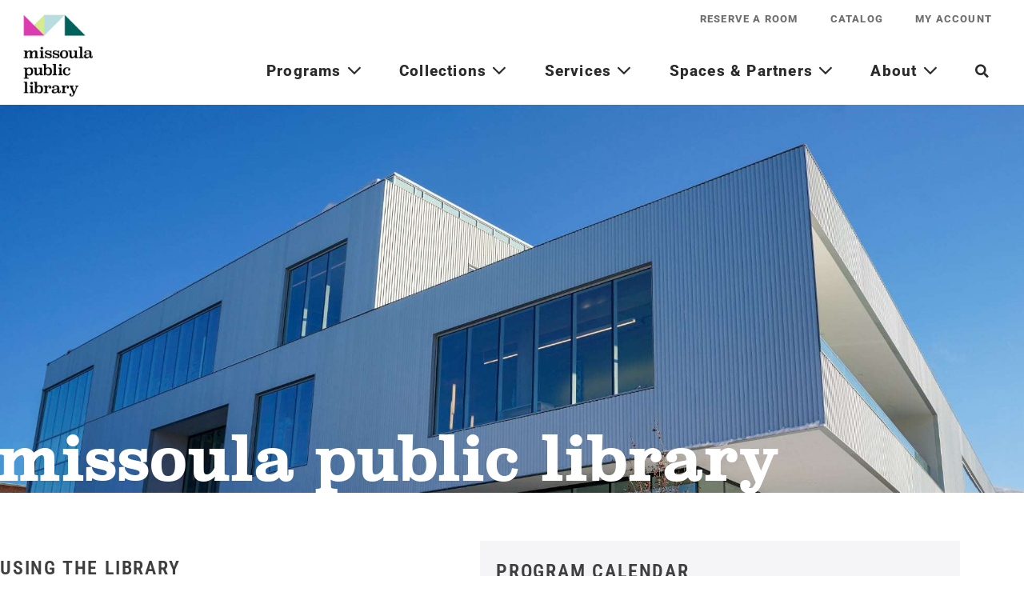

--- FILE ---
content_type: text/html; charset=UTF-8
request_url: https://www.missoulapubliclibrary.org/?occurrence=2023-11-18
body_size: 98926
content:
<!DOCTYPE html>

<html lang="en-US" prefix="og: https://ogp.me/ns#">

<head>
	<meta charset="UTF-8">
	<meta name="viewport" content="width=device-width, initial-scale=1">
	<link rel="profile" href="http://gmpg.org/xfn/11">
	
<!-- Search Engine Optimization by Rank Math - https://rankmath.com/ -->
<title>Home - Missoula Public Library</title>
<meta name="description" content="Missoula Public Library welcomes all people in pursuit of their freedom to read, learn, and discover. Gain 24/7 access to books, movies, events, and more!"/>
<meta name="robots" content="follow, index, max-snippet:-1, max-video-preview:-1, max-image-preview:large"/>
<link rel="canonical" href="https://missoulapubliclibrary.org/" />
<meta property="og:locale" content="en_US" />
<meta property="og:type" content="website" />
<meta property="og:title" content="Home - Missoula Public Library" />
<meta property="og:description" content="Missoula Public Library welcomes all people in pursuit of their freedom to read, learn, and discover. Gain 24/7 access to books, movies, events, and more!" />
<meta property="og:url" content="https://missoulapubliclibrary.org/" />
<meta property="og:site_name" content="Missoula Public Library" />
<meta property="og:updated_time" content="2026-01-09T08:08:44-07:00" />
<meta property="og:image" content="https://www.missoulapubliclibrary.org/wp-content/uploads/2023/03/library-outside-featured-image.webp" />
<meta property="og:image:secure_url" content="https://www.missoulapubliclibrary.org/wp-content/uploads/2023/03/library-outside-featured-image.webp" />
<meta property="og:image:width" content="1991" />
<meta property="og:image:height" content="741" />
<meta property="og:image:alt" content="Missoula Public Library exterior" />
<meta property="og:image:type" content="image/webp" />
<meta name="twitter:card" content="summary_large_image" />
<meta name="twitter:title" content="Home - Missoula Public Library" />
<meta name="twitter:description" content="Missoula Public Library welcomes all people in pursuit of their freedom to read, learn, and discover. Gain 24/7 access to books, movies, events, and more!" />
<meta name="twitter:site" content="@missoulalibrary" />
<meta name="twitter:creator" content="@missoulalibrary" />
<meta name="twitter:image" content="https://www.missoulapubliclibrary.org/wp-content/uploads/2023/03/library-outside-featured-image.webp" />
<meta name="twitter:label1" content="Written by" />
<meta name="twitter:data1" content="Bradin Farnworth" />
<meta name="twitter:label2" content="Time to read" />
<meta name="twitter:data2" content="Less than a minute" />
<script type="application/ld+json" class="rank-math-schema">{"@context":"https://schema.org","@graph":[{"@type":"Place","@id":"https://www.missoulapubliclibrary.org/#place","geo":{"@type":"GeoCoordinates","latitude":"46.869614191250534","longitude":" -113.9895245729844"},"hasMap":"https://www.google.com/maps/search/?api=1&amp;query=46.869614191250534, -113.9895245729844","address":{"@type":"PostalAddress","streetAddress":"455 E. Main St.","addressLocality":"Missoula","addressRegion":"MT","postalCode":"59802","addressCountry":"United States of America"}},{"@type":["LibrarySystem","Organization"],"@id":"https://www.missoulapubliclibrary.org/#organization","name":"Missoula Public Library","url":"https://www.missoulapubliclibrary.org","sameAs":["https://www.facebook.com/missoulapubliclibrary/","https://twitter.com/missoulalibrary"],"email":"mslaplib@missoula.lib.mt.us","address":{"@type":"PostalAddress","streetAddress":"455 E. Main St.","addressLocality":"Missoula","addressRegion":"MT","postalCode":"59802","addressCountry":"United States of America"},"logo":{"@type":"ImageObject","@id":"https://www.missoulapubliclibrary.org/#logo","url":"https://www.missoulapubliclibrary.org/wp-content/uploads/2019/10/cropped-MPL-Logo-Primary-RGB-e1570301274293-15.png","contentUrl":"https://www.missoulapubliclibrary.org/wp-content/uploads/2019/10/cropped-MPL-Logo-Primary-RGB-e1570301274293-15.png","caption":"Missoula Public Library","inLanguage":"en-US","width":"160","height":"188"},"contactPoint":[{"@type":"ContactPoint","telephone":"+1-406-721-2665","contactType":"customer support"}],"location":{"@id":"https://www.missoulapubliclibrary.org/#place"}},{"@type":"WebSite","@id":"https://www.missoulapubliclibrary.org/#website","url":"https://www.missoulapubliclibrary.org","name":"Missoula Public Library","publisher":{"@id":"https://www.missoulapubliclibrary.org/#organization"},"inLanguage":"en-US","potentialAction":{"@type":"SearchAction","target":"https://www.missoulapubliclibrary.org/?s={search_term_string}","query-input":"required name=search_term_string"}},{"@type":"ImageObject","@id":"https://www.missoulapubliclibrary.org/wp-content/uploads/2023/03/library-outside-featured-image.webp","url":"https://www.missoulapubliclibrary.org/wp-content/uploads/2023/03/library-outside-featured-image.webp","width":"1991","height":"741","caption":"Missoula Public Library exterior","inLanguage":"en-US"},{"@type":"WebPage","@id":"https://missoulapubliclibrary.org/#webpage","url":"https://missoulapubliclibrary.org/","name":"Home - Missoula Public Library","datePublished":"2019-10-05T18:55:41-06:00","dateModified":"2026-01-09T08:08:44-07:00","about":{"@id":"https://www.missoulapubliclibrary.org/#organization"},"isPartOf":{"@id":"https://www.missoulapubliclibrary.org/#website"},"primaryImageOfPage":{"@id":"https://www.missoulapubliclibrary.org/wp-content/uploads/2023/03/library-outside-featured-image.webp"},"inLanguage":"en-US"}]}</script>
<meta name="google-site-verification" content="3qAC0KJmhJ2MCffTXYoVa-g2AOiBd9lqYUQmruWLM_o" />
<!-- /Rank Math WordPress SEO plugin -->

<link rel='dns-prefetch' href='//ajax.googleapis.com' />
<link rel="alternate" title="oEmbed (JSON)" type="application/json+oembed" href="https://www.missoulapubliclibrary.org/wp-json/oembed/1.0/embed?url=https%3A%2F%2Fwww.missoulapubliclibrary.org%2F" />
<link rel="alternate" title="oEmbed (XML)" type="text/xml+oembed" href="https://www.missoulapubliclibrary.org/wp-json/oembed/1.0/embed?url=https%3A%2F%2Fwww.missoulapubliclibrary.org%2F&#038;format=xml" />
		<style class="wpbf-google-fonts">@font-face{font-family:'Open Sans';font-style:normal;font-weight:400;font-stretch:100%;font-display:swap;src:url(https://www.missoulapubliclibrary.org/wp-content/fonts/open-sans/memSYaGs126MiZpBA-UvWbX2vVnXBbObj2OVZyOOSr4dVJWUgsjZ0B4taVIGxA.woff2) format('woff2');unicode-range:U+0460-052F,U+1C80-1C88,U+20B4,U+2DE0-2DFF,U+A640-A69F,U+FE2E-FE2F;}@font-face{font-family:'Open Sans';font-style:normal;font-weight:400;font-stretch:100%;font-display:swap;src:url(https://www.missoulapubliclibrary.org/wp-content/fonts/open-sans/memSYaGs126MiZpBA-UvWbX2vVnXBbObj2OVZyOOSr4dVJWUgsjZ0B4kaVIGxA.woff2) format('woff2');unicode-range:U+0301,U+0400-045F,U+0490-0491,U+04B0-04B1,U+2116;}@font-face{font-family:'Open Sans';font-style:normal;font-weight:400;font-stretch:100%;font-display:swap;src:url(https://www.missoulapubliclibrary.org/wp-content/fonts/open-sans/memSYaGs126MiZpBA-UvWbX2vVnXBbObj2OVZyOOSr4dVJWUgsjZ0B4saVIGxA.woff2) format('woff2');unicode-range:U+1F00-1FFF;}@font-face{font-family:'Open Sans';font-style:normal;font-weight:400;font-stretch:100%;font-display:swap;src:url(https://www.missoulapubliclibrary.org/wp-content/fonts/open-sans/memSYaGs126MiZpBA-UvWbX2vVnXBbObj2OVZyOOSr4dVJWUgsjZ0B4jaVIGxA.woff2) format('woff2');unicode-range:U+0370-0377,U+037A-037F,U+0384-038A,U+038C,U+038E-03A1,U+03A3-03FF;}@font-face{font-family:'Open Sans';font-style:normal;font-weight:400;font-stretch:100%;font-display:swap;src:url(https://www.missoulapubliclibrary.org/wp-content/fonts/open-sans/memSYaGs126MiZpBA-UvWbX2vVnXBbObj2OVZyOOSr4dVJWUgsjZ0B4iaVIGxA.woff2) format('woff2');unicode-range:U+0590-05FF,U+200C-2010,U+20AA,U+25CC,U+FB1D-FB4F;}@font-face{font-family:'Open Sans';font-style:normal;font-weight:400;font-stretch:100%;font-display:swap;src:url(https://www.missoulapubliclibrary.org/wp-content/fonts/open-sans/memSYaGs126MiZpBA-UvWbX2vVnXBbObj2OVZyOOSr4dVJWUgsjZ0B5caVIGxA.woff2) format('woff2');unicode-range:U+0302-0303,U+0305,U+0307-0308,U+0330,U+0391-03A1,U+03A3-03A9,U+03B1-03C9,U+03D1,U+03D5-03D6,U+03F0-03F1,U+03F4-03F5,U+2034-2037,U+2057,U+20D0-20DC,U+20E1,U+20E5-20EF,U+2102,U+210A-210E,U+2110-2112,U+2115,U+2119-211D,U+2124,U+2128,U+212C-212D,U+212F-2131,U+2133-2138,U+213C-2140,U+2145-2149,U+2190,U+2192,U+2194-21AE,U+21B0-21E5,U+21F1-21F2,U+21F4-2211,U+2213-2214,U+2216-22FF,U+2308-230B,U+2310,U+2319,U+231C-2321,U+2336-237A,U+237C,U+2395,U+239B-23B6,U+23D0,U+23DC-23E1,U+2474-2475,U+25AF,U+25B3,U+25B7,U+25BD,U+25C1,U+25CA,U+25CC,U+25FB,U+266D-266F,U+27C0-27FF,U+2900-2AFF,U+2B0E-2B11,U+2B30-2B4C,U+2BFE,U+FF5B,U+FF5D,U+1D400-1D7FF,U+1EE00-1EEFF;}@font-face{font-family:'Open Sans';font-style:normal;font-weight:400;font-stretch:100%;font-display:swap;src:url(https://www.missoulapubliclibrary.org/wp-content/fonts/open-sans/memSYaGs126MiZpBA-UvWbX2vVnXBbObj2OVZyOOSr4dVJWUgsjZ0B5OaVIGxA.woff2) format('woff2');unicode-range:U+0001-000C,U+000E-001F,U+007F-009F,U+20DD-20E0,U+20E2-20E4,U+2150-218F,U+2190,U+2192,U+2194-2199,U+21AF,U+21E6-21F0,U+21F3,U+2218-2219,U+2299,U+22C4-22C6,U+2300-243F,U+2440-244A,U+2460-24FF,U+25A0-27BF,U+2800-28FF,U+2921-2922,U+2981,U+29BF,U+29EB,U+2B00-2BFF,U+4DC0-4DFF,U+FFF9-FFFB,U+10140-1018E,U+10190-1019C,U+101A0,U+101D0-101FD,U+102E0-102FB,U+10E60-10E7E,U+1D2C0-1D2D3,U+1D2E0-1D37F,U+1F000-1F0FF,U+1F100-1F1AD,U+1F1E6-1F1FF,U+1F30D-1F30F,U+1F315,U+1F31C,U+1F31E,U+1F320-1F32C,U+1F336,U+1F378,U+1F37D,U+1F382,U+1F393-1F39F,U+1F3A7-1F3A8,U+1F3AC-1F3AF,U+1F3C2,U+1F3C4-1F3C6,U+1F3CA-1F3CE,U+1F3D4-1F3E0,U+1F3ED,U+1F3F1-1F3F3,U+1F3F5-1F3F7,U+1F408,U+1F415,U+1F41F,U+1F426,U+1F43F,U+1F441-1F442,U+1F444,U+1F446-1F449,U+1F44C-1F44E,U+1F453,U+1F46A,U+1F47D,U+1F4A3,U+1F4B0,U+1F4B3,U+1F4B9,U+1F4BB,U+1F4BF,U+1F4C8-1F4CB,U+1F4D6,U+1F4DA,U+1F4DF,U+1F4E3-1F4E6,U+1F4EA-1F4ED,U+1F4F7,U+1F4F9-1F4FB,U+1F4FD-1F4FE,U+1F503,U+1F507-1F50B,U+1F50D,U+1F512-1F513,U+1F53E-1F54A,U+1F54F-1F5FA,U+1F610,U+1F650-1F67F,U+1F687,U+1F68D,U+1F691,U+1F694,U+1F698,U+1F6AD,U+1F6B2,U+1F6B9-1F6BA,U+1F6BC,U+1F6C6-1F6CF,U+1F6D3-1F6D7,U+1F6E0-1F6EA,U+1F6F0-1F6F3,U+1F6F7-1F6FC,U+1F700-1F7FF,U+1F800-1F80B,U+1F810-1F847,U+1F850-1F859,U+1F860-1F887,U+1F890-1F8AD,U+1F8B0-1F8B1,U+1F900-1F90B,U+1F93B,U+1F946,U+1F984,U+1F996,U+1F9E9,U+1FA00-1FA6F,U+1FA70-1FA7C,U+1FA80-1FA88,U+1FA90-1FABD,U+1FABF-1FAC5,U+1FACE-1FADB,U+1FAE0-1FAE8,U+1FAF0-1FAF8,U+1FB00-1FBFF;}@font-face{font-family:'Open Sans';font-style:normal;font-weight:400;font-stretch:100%;font-display:swap;src:url(https://www.missoulapubliclibrary.org/wp-content/fonts/open-sans/memSYaGs126MiZpBA-UvWbX2vVnXBbObj2OVZyOOSr4dVJWUgsjZ0B4vaVIGxA.woff2) format('woff2');unicode-range:U+0102-0103,U+0110-0111,U+0128-0129,U+0168-0169,U+01A0-01A1,U+01AF-01B0,U+0300-0301,U+0303-0304,U+0308-0309,U+0323,U+0329,U+1EA0-1EF9,U+20AB;}@font-face{font-family:'Open Sans';font-style:normal;font-weight:400;font-stretch:100%;font-display:swap;src:url(https://www.missoulapubliclibrary.org/wp-content/fonts/open-sans/memSYaGs126MiZpBA-UvWbX2vVnXBbObj2OVZyOOSr4dVJWUgsjZ0B4uaVIGxA.woff2) format('woff2');unicode-range:U+0100-02AF,U+0304,U+0308,U+0329,U+1E00-1E9F,U+1EF2-1EFF,U+2020,U+20A0-20AB,U+20AD-20C0,U+2113,U+2C60-2C7F,U+A720-A7FF;}@font-face{font-family:'Open Sans';font-style:normal;font-weight:400;font-stretch:100%;font-display:swap;src:url(https://www.missoulapubliclibrary.org/wp-content/fonts/open-sans/memSYaGs126MiZpBA-UvWbX2vVnXBbObj2OVZyOOSr4dVJWUgsjZ0B4gaVI.woff2) format('woff2');unicode-range:U+0000-00FF,U+0131,U+0152-0153,U+02BB-02BC,U+02C6,U+02DA,U+02DC,U+0304,U+0308,U+0329,U+2000-206F,U+2074,U+20AC,U+2122,U+2191,U+2193,U+2212,U+2215,U+FEFF,U+FFFD;}@font-face{font-family:'Roboto';font-style:normal;font-weight:700;font-display:swap;src:url(https://www.missoulapubliclibrary.org/wp-content/fonts/roboto/KFOlCnqEu92Fr1MmWUlfCRc4EsA.woff2) format('woff2');unicode-range:U+0460-052F,U+1C80-1C88,U+20B4,U+2DE0-2DFF,U+A640-A69F,U+FE2E-FE2F;}@font-face{font-family:'Roboto';font-style:normal;font-weight:700;font-display:swap;src:url(https://www.missoulapubliclibrary.org/wp-content/fonts/roboto/KFOlCnqEu92Fr1MmWUlfABc4EsA.woff2) format('woff2');unicode-range:U+0301,U+0400-045F,U+0490-0491,U+04B0-04B1,U+2116;}@font-face{font-family:'Roboto';font-style:normal;font-weight:700;font-display:swap;src:url(https://www.missoulapubliclibrary.org/wp-content/fonts/roboto/KFOlCnqEu92Fr1MmWUlfCBc4EsA.woff2) format('woff2');unicode-range:U+1F00-1FFF;}@font-face{font-family:'Roboto';font-style:normal;font-weight:700;font-display:swap;src:url(https://www.missoulapubliclibrary.org/wp-content/fonts/roboto/KFOlCnqEu92Fr1MmWUlfBxc4EsA.woff2) format('woff2');unicode-range:U+0370-0377,U+037A-037F,U+0384-038A,U+038C,U+038E-03A1,U+03A3-03FF;}@font-face{font-family:'Roboto';font-style:normal;font-weight:700;font-display:swap;src:url(https://www.missoulapubliclibrary.org/wp-content/fonts/roboto/KFOlCnqEu92Fr1MmWUlfCxc4EsA.woff2) format('woff2');unicode-range:U+0102-0103,U+0110-0111,U+0128-0129,U+0168-0169,U+01A0-01A1,U+01AF-01B0,U+0300-0301,U+0303-0304,U+0308-0309,U+0323,U+0329,U+1EA0-1EF9,U+20AB;}@font-face{font-family:'Roboto';font-style:normal;font-weight:700;font-display:swap;src:url(https://www.missoulapubliclibrary.org/wp-content/fonts/roboto/KFOlCnqEu92Fr1MmWUlfChc4EsA.woff2) format('woff2');unicode-range:U+0100-02AF,U+0304,U+0308,U+0329,U+1E00-1E9F,U+1EF2-1EFF,U+2020,U+20A0-20AB,U+20AD-20C0,U+2113,U+2C60-2C7F,U+A720-A7FF;}@font-face{font-family:'Roboto';font-style:normal;font-weight:700;font-display:swap;src:url(https://www.missoulapubliclibrary.org/wp-content/fonts/roboto/KFOlCnqEu92Fr1MmWUlfBBc4.woff2) format('woff2');unicode-range:U+0000-00FF,U+0131,U+0152-0153,U+02BB-02BC,U+02C6,U+02DA,U+02DC,U+0304,U+0308,U+0329,U+2000-206F,U+2074,U+20AC,U+2122,U+2191,U+2193,U+2212,U+2215,U+FEFF,U+FFFD;}@font-face{font-family:'Roboto';font-style:normal;font-weight:500;font-display:swap;src:url(https://www.missoulapubliclibrary.org/wp-content/fonts/roboto/KFOlCnqEu92Fr1MmEU9fCRc4EsA.woff2) format('woff2');unicode-range:U+0460-052F,U+1C80-1C88,U+20B4,U+2DE0-2DFF,U+A640-A69F,U+FE2E-FE2F;}@font-face{font-family:'Roboto';font-style:normal;font-weight:500;font-display:swap;src:url(https://www.missoulapubliclibrary.org/wp-content/fonts/roboto/KFOlCnqEu92Fr1MmEU9fABc4EsA.woff2) format('woff2');unicode-range:U+0301,U+0400-045F,U+0490-0491,U+04B0-04B1,U+2116;}@font-face{font-family:'Roboto';font-style:normal;font-weight:500;font-display:swap;src:url(https://www.missoulapubliclibrary.org/wp-content/fonts/roboto/KFOlCnqEu92Fr1MmEU9fCBc4EsA.woff2) format('woff2');unicode-range:U+1F00-1FFF;}@font-face{font-family:'Roboto';font-style:normal;font-weight:500;font-display:swap;src:url(https://www.missoulapubliclibrary.org/wp-content/fonts/roboto/KFOlCnqEu92Fr1MmEU9fBxc4EsA.woff2) format('woff2');unicode-range:U+0370-0377,U+037A-037F,U+0384-038A,U+038C,U+038E-03A1,U+03A3-03FF;}@font-face{font-family:'Roboto';font-style:normal;font-weight:500;font-display:swap;src:url(https://www.missoulapubliclibrary.org/wp-content/fonts/roboto/KFOlCnqEu92Fr1MmEU9fCxc4EsA.woff2) format('woff2');unicode-range:U+0102-0103,U+0110-0111,U+0128-0129,U+0168-0169,U+01A0-01A1,U+01AF-01B0,U+0300-0301,U+0303-0304,U+0308-0309,U+0323,U+0329,U+1EA0-1EF9,U+20AB;}@font-face{font-family:'Roboto';font-style:normal;font-weight:500;font-display:swap;src:url(https://www.missoulapubliclibrary.org/wp-content/fonts/roboto/KFOlCnqEu92Fr1MmEU9fChc4EsA.woff2) format('woff2');unicode-range:U+0100-02AF,U+0304,U+0308,U+0329,U+1E00-1E9F,U+1EF2-1EFF,U+2020,U+20A0-20AB,U+20AD-20C0,U+2113,U+2C60-2C7F,U+A720-A7FF;}@font-face{font-family:'Roboto';font-style:normal;font-weight:500;font-display:swap;src:url(https://www.missoulapubliclibrary.org/wp-content/fonts/roboto/KFOlCnqEu92Fr1MmEU9fBBc4.woff2) format('woff2');unicode-range:U+0000-00FF,U+0131,U+0152-0153,U+02BB-02BC,U+02C6,U+02DA,U+02DC,U+0304,U+0308,U+0329,U+2000-206F,U+2074,U+20AC,U+2122,U+2191,U+2193,U+2212,U+2215,U+FEFF,U+FFFD;}@font-face{font-family:'Dosis';font-style:normal;font-weight:300;font-display:swap;src:url(https://www.missoulapubliclibrary.org/wp-content/fonts/dosis/HhyaU5sn9vOmLzlnC_W6EQ.woff2) format('woff2');unicode-range:U+0102-0103,U+0110-0111,U+0128-0129,U+0168-0169,U+01A0-01A1,U+01AF-01B0,U+0300-0301,U+0303-0304,U+0308-0309,U+0323,U+0329,U+1EA0-1EF9,U+20AB;}@font-face{font-family:'Dosis';font-style:normal;font-weight:300;font-display:swap;src:url(https://www.missoulapubliclibrary.org/wp-content/fonts/dosis/HhyaU5sn9vOmLzlmC_W6EQ.woff2) format('woff2');unicode-range:U+0100-02AF,U+0304,U+0308,U+0329,U+1E00-1E9F,U+1EF2-1EFF,U+2020,U+20A0-20AB,U+20AD-20C0,U+2113,U+2C60-2C7F,U+A720-A7FF;}@font-face{font-family:'Dosis';font-style:normal;font-weight:300;font-display:swap;src:url(https://www.missoulapubliclibrary.org/wp-content/fonts/dosis/HhyaU5sn9vOmLzloC_U.woff2) format('woff2');unicode-range:U+0000-00FF,U+0131,U+0152-0153,U+02BB-02BC,U+02C6,U+02DA,U+02DC,U+0304,U+0308,U+0329,U+2000-206F,U+2074,U+20AC,U+2122,U+2191,U+2193,U+2212,U+2215,U+FEFF,U+FFFD;}@font-face{font-family:'Dosis';font-style:normal;font-weight:400;font-display:swap;src:url(https://www.missoulapubliclibrary.org/wp-content/fonts/dosis/HhyaU5sn9vOmLzlnC_W6EQ.woff2) format('woff2');unicode-range:U+0102-0103,U+0110-0111,U+0128-0129,U+0168-0169,U+01A0-01A1,U+01AF-01B0,U+0300-0301,U+0303-0304,U+0308-0309,U+0323,U+0329,U+1EA0-1EF9,U+20AB;}@font-face{font-family:'Dosis';font-style:normal;font-weight:400;font-display:swap;src:url(https://www.missoulapubliclibrary.org/wp-content/fonts/dosis/HhyaU5sn9vOmLzlmC_W6EQ.woff2) format('woff2');unicode-range:U+0100-02AF,U+0304,U+0308,U+0329,U+1E00-1E9F,U+1EF2-1EFF,U+2020,U+20A0-20AB,U+20AD-20C0,U+2113,U+2C60-2C7F,U+A720-A7FF;}@font-face{font-family:'Dosis';font-style:normal;font-weight:400;font-display:swap;src:url(https://www.missoulapubliclibrary.org/wp-content/fonts/dosis/HhyaU5sn9vOmLzloC_U.woff2) format('woff2');unicode-range:U+0000-00FF,U+0131,U+0152-0153,U+02BB-02BC,U+02C6,U+02DA,U+02DC,U+0304,U+0308,U+0329,U+2000-206F,U+2074,U+20AC,U+2122,U+2191,U+2193,U+2212,U+2215,U+FEFF,U+FFFD;}@font-face{font-family:'Dosis';font-style:normal;font-weight:500;font-display:swap;src:url(https://www.missoulapubliclibrary.org/wp-content/fonts/dosis/HhyaU5sn9vOmLzlnC_W6EQ.woff2) format('woff2');unicode-range:U+0102-0103,U+0110-0111,U+0128-0129,U+0168-0169,U+01A0-01A1,U+01AF-01B0,U+0300-0301,U+0303-0304,U+0308-0309,U+0323,U+0329,U+1EA0-1EF9,U+20AB;}@font-face{font-family:'Dosis';font-style:normal;font-weight:500;font-display:swap;src:url(https://www.missoulapubliclibrary.org/wp-content/fonts/dosis/HhyaU5sn9vOmLzlmC_W6EQ.woff2) format('woff2');unicode-range:U+0100-02AF,U+0304,U+0308,U+0329,U+1E00-1E9F,U+1EF2-1EFF,U+2020,U+20A0-20AB,U+20AD-20C0,U+2113,U+2C60-2C7F,U+A720-A7FF;}@font-face{font-family:'Dosis';font-style:normal;font-weight:500;font-display:swap;src:url(https://www.missoulapubliclibrary.org/wp-content/fonts/dosis/HhyaU5sn9vOmLzloC_U.woff2) format('woff2');unicode-range:U+0000-00FF,U+0131,U+0152-0153,U+02BB-02BC,U+02C6,U+02DA,U+02DC,U+0304,U+0308,U+0329,U+2000-206F,U+2074,U+20AC,U+2122,U+2191,U+2193,U+2212,U+2215,U+FEFF,U+FFFD;}</style>
		<style id='wp-img-auto-sizes-contain-inline-css'>
img:is([sizes=auto i],[sizes^="auto," i]){contain-intrinsic-size:3000px 1500px}
/*# sourceURL=wp-img-auto-sizes-contain-inline-css */
</style>
<link rel='stylesheet' id='mec-select2-style-css' href='https://www.missoulapubliclibrary.org/wp-content/plugins/modern-events-calendar-lite/assets/packages/select2/select2.min.css?ver=6.5.5' media='all' />
<link rel='stylesheet' id='mec-font-icons-css' href='https://www.missoulapubliclibrary.org/wp-content/plugins/modern-events-calendar-lite/assets/css/iconfonts.css?ver=6.9' media='all' />
<link rel='stylesheet' id='mec-frontend-style-css' href='https://www.missoulapubliclibrary.org/wp-content/plugins/modern-events-calendar-lite/assets/css/frontend.min.css?ver=6.5.5' media='all' />
<link rel='stylesheet' id='mec-tooltip-style-css' href='https://www.missoulapubliclibrary.org/wp-content/plugins/modern-events-calendar-lite/assets/packages/tooltip/tooltip.css?ver=6.9' media='all' />
<link rel='stylesheet' id='mec-tooltip-shadow-style-css' href='https://www.missoulapubliclibrary.org/wp-content/plugins/modern-events-calendar-lite/assets/packages/tooltip/tooltipster-sideTip-shadow.min.css?ver=6.9' media='all' />
<link rel='stylesheet' id='featherlight-css' href='https://www.missoulapubliclibrary.org/wp-content/plugins/modern-events-calendar-lite/assets/packages/featherlight/featherlight.css?ver=6.9' media='all' />
<link rel='stylesheet' id='mec-lity-style-css' href='https://www.missoulapubliclibrary.org/wp-content/plugins/modern-events-calendar-lite/assets/packages/lity/lity.min.css?ver=6.9' media='all' />
<link rel='stylesheet' id='mec-general-calendar-style-css' href='https://www.missoulapubliclibrary.org/wp-content/plugins/modern-events-calendar-lite/assets/css/mec-general-calendar.css?ver=6.9' media='all' />
<style id='filebird-block-filebird-gallery-style-inline-css'>
ul.filebird-block-filebird-gallery{margin:auto!important;padding:0!important;width:100%}ul.filebird-block-filebird-gallery.layout-grid{display:grid;grid-gap:20px;align-items:stretch;grid-template-columns:repeat(var(--columns),1fr);justify-items:stretch}ul.filebird-block-filebird-gallery.layout-grid li img{border:1px solid #ccc;box-shadow:2px 2px 6px 0 rgba(0,0,0,.3);height:100%;max-width:100%;-o-object-fit:cover;object-fit:cover;width:100%}ul.filebird-block-filebird-gallery.layout-masonry{-moz-column-count:var(--columns);-moz-column-gap:var(--space);column-gap:var(--space);-moz-column-width:var(--min-width);columns:var(--min-width) var(--columns);display:block;overflow:auto}ul.filebird-block-filebird-gallery.layout-masonry li{margin-bottom:var(--space)}ul.filebird-block-filebird-gallery li{list-style:none}ul.filebird-block-filebird-gallery li figure{height:100%;margin:0;padding:0;position:relative;width:100%}ul.filebird-block-filebird-gallery li figure figcaption{background:linear-gradient(0deg,rgba(0,0,0,.7),rgba(0,0,0,.3) 70%,transparent);bottom:0;box-sizing:border-box;color:#fff;font-size:.8em;margin:0;max-height:100%;overflow:auto;padding:3em .77em .7em;position:absolute;text-align:center;width:100%;z-index:2}ul.filebird-block-filebird-gallery li figure figcaption a{color:inherit}

/*# sourceURL=https://www.missoulapubliclibrary.org/wp-content/plugins/filebird/blocks/filebird-gallery/build/style-index.css */
</style>
<style id='global-styles-inline-css'>
:root{--wp--preset--aspect-ratio--square: 1;--wp--preset--aspect-ratio--4-3: 4/3;--wp--preset--aspect-ratio--3-4: 3/4;--wp--preset--aspect-ratio--3-2: 3/2;--wp--preset--aspect-ratio--2-3: 2/3;--wp--preset--aspect-ratio--16-9: 16/9;--wp--preset--aspect-ratio--9-16: 9/16;--wp--preset--color--black: #000000;--wp--preset--color--cyan-bluish-gray: #abb8c3;--wp--preset--color--white: #ffffff;--wp--preset--color--pale-pink: #f78da7;--wp--preset--color--vivid-red: #cf2e2e;--wp--preset--color--luminous-vivid-orange: #ff6900;--wp--preset--color--luminous-vivid-amber: #fcb900;--wp--preset--color--light-green-cyan: #7bdcb5;--wp--preset--color--vivid-green-cyan: #00d084;--wp--preset--color--pale-cyan-blue: #8ed1fc;--wp--preset--color--vivid-cyan-blue: #0693e3;--wp--preset--color--vivid-purple: #9b51e0;--wp--preset--gradient--vivid-cyan-blue-to-vivid-purple: linear-gradient(135deg,rgb(6,147,227) 0%,rgb(155,81,224) 100%);--wp--preset--gradient--light-green-cyan-to-vivid-green-cyan: linear-gradient(135deg,rgb(122,220,180) 0%,rgb(0,208,130) 100%);--wp--preset--gradient--luminous-vivid-amber-to-luminous-vivid-orange: linear-gradient(135deg,rgb(252,185,0) 0%,rgb(255,105,0) 100%);--wp--preset--gradient--luminous-vivid-orange-to-vivid-red: linear-gradient(135deg,rgb(255,105,0) 0%,rgb(207,46,46) 100%);--wp--preset--gradient--very-light-gray-to-cyan-bluish-gray: linear-gradient(135deg,rgb(238,238,238) 0%,rgb(169,184,195) 100%);--wp--preset--gradient--cool-to-warm-spectrum: linear-gradient(135deg,rgb(74,234,220) 0%,rgb(151,120,209) 20%,rgb(207,42,186) 40%,rgb(238,44,130) 60%,rgb(251,105,98) 80%,rgb(254,248,76) 100%);--wp--preset--gradient--blush-light-purple: linear-gradient(135deg,rgb(255,206,236) 0%,rgb(152,150,240) 100%);--wp--preset--gradient--blush-bordeaux: linear-gradient(135deg,rgb(254,205,165) 0%,rgb(254,45,45) 50%,rgb(107,0,62) 100%);--wp--preset--gradient--luminous-dusk: linear-gradient(135deg,rgb(255,203,112) 0%,rgb(199,81,192) 50%,rgb(65,88,208) 100%);--wp--preset--gradient--pale-ocean: linear-gradient(135deg,rgb(255,245,203) 0%,rgb(182,227,212) 50%,rgb(51,167,181) 100%);--wp--preset--gradient--electric-grass: linear-gradient(135deg,rgb(202,248,128) 0%,rgb(113,206,126) 100%);--wp--preset--gradient--midnight: linear-gradient(135deg,rgb(2,3,129) 0%,rgb(40,116,252) 100%);--wp--preset--font-size--small: 14px;--wp--preset--font-size--medium: 20px;--wp--preset--font-size--large: 20px;--wp--preset--font-size--x-large: 42px;--wp--preset--font-size--tiny: 12px;--wp--preset--font-size--regular: 16px;--wp--preset--font-size--larger: 32px;--wp--preset--font-size--extra: 44px;--wp--preset--spacing--20: 0.44rem;--wp--preset--spacing--30: 0.67rem;--wp--preset--spacing--40: 1rem;--wp--preset--spacing--50: 1.5rem;--wp--preset--spacing--60: 2.25rem;--wp--preset--spacing--70: 3.38rem;--wp--preset--spacing--80: 5.06rem;--wp--preset--shadow--natural: 6px 6px 9px rgba(0, 0, 0, 0.2);--wp--preset--shadow--deep: 12px 12px 50px rgba(0, 0, 0, 0.4);--wp--preset--shadow--sharp: 6px 6px 0px rgba(0, 0, 0, 0.2);--wp--preset--shadow--outlined: 6px 6px 0px -3px rgb(255, 255, 255), 6px 6px rgb(0, 0, 0);--wp--preset--shadow--crisp: 6px 6px 0px rgb(0, 0, 0);}:root { --wp--style--global--content-size: 1000px;--wp--style--global--wide-size: 1400px; }:where(body) { margin: 0; }.wp-site-blocks > .alignleft { float: left; margin-right: 2em; }.wp-site-blocks > .alignright { float: right; margin-left: 2em; }.wp-site-blocks > .aligncenter { justify-content: center; margin-left: auto; margin-right: auto; }:where(.wp-site-blocks) > * { margin-block-start: 24px; margin-block-end: 0; }:where(.wp-site-blocks) > :first-child { margin-block-start: 0; }:where(.wp-site-blocks) > :last-child { margin-block-end: 0; }:root { --wp--style--block-gap: 24px; }:root :where(.is-layout-flow) > :first-child{margin-block-start: 0;}:root :where(.is-layout-flow) > :last-child{margin-block-end: 0;}:root :where(.is-layout-flow) > *{margin-block-start: 24px;margin-block-end: 0;}:root :where(.is-layout-constrained) > :first-child{margin-block-start: 0;}:root :where(.is-layout-constrained) > :last-child{margin-block-end: 0;}:root :where(.is-layout-constrained) > *{margin-block-start: 24px;margin-block-end: 0;}:root :where(.is-layout-flex){gap: 24px;}:root :where(.is-layout-grid){gap: 24px;}.is-layout-flow > .alignleft{float: left;margin-inline-start: 0;margin-inline-end: 2em;}.is-layout-flow > .alignright{float: right;margin-inline-start: 2em;margin-inline-end: 0;}.is-layout-flow > .aligncenter{margin-left: auto !important;margin-right: auto !important;}.is-layout-constrained > .alignleft{float: left;margin-inline-start: 0;margin-inline-end: 2em;}.is-layout-constrained > .alignright{float: right;margin-inline-start: 2em;margin-inline-end: 0;}.is-layout-constrained > .aligncenter{margin-left: auto !important;margin-right: auto !important;}.is-layout-constrained > :where(:not(.alignleft):not(.alignright):not(.alignfull)){max-width: var(--wp--style--global--content-size);margin-left: auto !important;margin-right: auto !important;}.is-layout-constrained > .alignwide{max-width: var(--wp--style--global--wide-size);}body .is-layout-flex{display: flex;}.is-layout-flex{flex-wrap: wrap;align-items: center;}.is-layout-flex > :is(*, div){margin: 0;}body .is-layout-grid{display: grid;}.is-layout-grid > :is(*, div){margin: 0;}body{padding-top: 0px;padding-right: 0px;padding-bottom: 0px;padding-left: 0px;}a:where(:not(.wp-element-button)){text-decoration: underline;}:root :where(.wp-element-button, .wp-block-button__link){background-color: #32373c;border-width: 0;color: #fff;font-family: inherit;font-size: inherit;font-style: inherit;font-weight: inherit;letter-spacing: inherit;line-height: inherit;padding-top: calc(0.667em + 2px);padding-right: calc(1.333em + 2px);padding-bottom: calc(0.667em + 2px);padding-left: calc(1.333em + 2px);text-decoration: none;text-transform: inherit;}.has-black-color{color: var(--wp--preset--color--black) !important;}.has-cyan-bluish-gray-color{color: var(--wp--preset--color--cyan-bluish-gray) !important;}.has-white-color{color: var(--wp--preset--color--white) !important;}.has-pale-pink-color{color: var(--wp--preset--color--pale-pink) !important;}.has-vivid-red-color{color: var(--wp--preset--color--vivid-red) !important;}.has-luminous-vivid-orange-color{color: var(--wp--preset--color--luminous-vivid-orange) !important;}.has-luminous-vivid-amber-color{color: var(--wp--preset--color--luminous-vivid-amber) !important;}.has-light-green-cyan-color{color: var(--wp--preset--color--light-green-cyan) !important;}.has-vivid-green-cyan-color{color: var(--wp--preset--color--vivid-green-cyan) !important;}.has-pale-cyan-blue-color{color: var(--wp--preset--color--pale-cyan-blue) !important;}.has-vivid-cyan-blue-color{color: var(--wp--preset--color--vivid-cyan-blue) !important;}.has-vivid-purple-color{color: var(--wp--preset--color--vivid-purple) !important;}.has-black-background-color{background-color: var(--wp--preset--color--black) !important;}.has-cyan-bluish-gray-background-color{background-color: var(--wp--preset--color--cyan-bluish-gray) !important;}.has-white-background-color{background-color: var(--wp--preset--color--white) !important;}.has-pale-pink-background-color{background-color: var(--wp--preset--color--pale-pink) !important;}.has-vivid-red-background-color{background-color: var(--wp--preset--color--vivid-red) !important;}.has-luminous-vivid-orange-background-color{background-color: var(--wp--preset--color--luminous-vivid-orange) !important;}.has-luminous-vivid-amber-background-color{background-color: var(--wp--preset--color--luminous-vivid-amber) !important;}.has-light-green-cyan-background-color{background-color: var(--wp--preset--color--light-green-cyan) !important;}.has-vivid-green-cyan-background-color{background-color: var(--wp--preset--color--vivid-green-cyan) !important;}.has-pale-cyan-blue-background-color{background-color: var(--wp--preset--color--pale-cyan-blue) !important;}.has-vivid-cyan-blue-background-color{background-color: var(--wp--preset--color--vivid-cyan-blue) !important;}.has-vivid-purple-background-color{background-color: var(--wp--preset--color--vivid-purple) !important;}.has-black-border-color{border-color: var(--wp--preset--color--black) !important;}.has-cyan-bluish-gray-border-color{border-color: var(--wp--preset--color--cyan-bluish-gray) !important;}.has-white-border-color{border-color: var(--wp--preset--color--white) !important;}.has-pale-pink-border-color{border-color: var(--wp--preset--color--pale-pink) !important;}.has-vivid-red-border-color{border-color: var(--wp--preset--color--vivid-red) !important;}.has-luminous-vivid-orange-border-color{border-color: var(--wp--preset--color--luminous-vivid-orange) !important;}.has-luminous-vivid-amber-border-color{border-color: var(--wp--preset--color--luminous-vivid-amber) !important;}.has-light-green-cyan-border-color{border-color: var(--wp--preset--color--light-green-cyan) !important;}.has-vivid-green-cyan-border-color{border-color: var(--wp--preset--color--vivid-green-cyan) !important;}.has-pale-cyan-blue-border-color{border-color: var(--wp--preset--color--pale-cyan-blue) !important;}.has-vivid-cyan-blue-border-color{border-color: var(--wp--preset--color--vivid-cyan-blue) !important;}.has-vivid-purple-border-color{border-color: var(--wp--preset--color--vivid-purple) !important;}.has-vivid-cyan-blue-to-vivid-purple-gradient-background{background: var(--wp--preset--gradient--vivid-cyan-blue-to-vivid-purple) !important;}.has-light-green-cyan-to-vivid-green-cyan-gradient-background{background: var(--wp--preset--gradient--light-green-cyan-to-vivid-green-cyan) !important;}.has-luminous-vivid-amber-to-luminous-vivid-orange-gradient-background{background: var(--wp--preset--gradient--luminous-vivid-amber-to-luminous-vivid-orange) !important;}.has-luminous-vivid-orange-to-vivid-red-gradient-background{background: var(--wp--preset--gradient--luminous-vivid-orange-to-vivid-red) !important;}.has-very-light-gray-to-cyan-bluish-gray-gradient-background{background: var(--wp--preset--gradient--very-light-gray-to-cyan-bluish-gray) !important;}.has-cool-to-warm-spectrum-gradient-background{background: var(--wp--preset--gradient--cool-to-warm-spectrum) !important;}.has-blush-light-purple-gradient-background{background: var(--wp--preset--gradient--blush-light-purple) !important;}.has-blush-bordeaux-gradient-background{background: var(--wp--preset--gradient--blush-bordeaux) !important;}.has-luminous-dusk-gradient-background{background: var(--wp--preset--gradient--luminous-dusk) !important;}.has-pale-ocean-gradient-background{background: var(--wp--preset--gradient--pale-ocean) !important;}.has-electric-grass-gradient-background{background: var(--wp--preset--gradient--electric-grass) !important;}.has-midnight-gradient-background{background: var(--wp--preset--gradient--midnight) !important;}.has-small-font-size{font-size: var(--wp--preset--font-size--small) !important;}.has-medium-font-size{font-size: var(--wp--preset--font-size--medium) !important;}.has-large-font-size{font-size: var(--wp--preset--font-size--large) !important;}.has-x-large-font-size{font-size: var(--wp--preset--font-size--x-large) !important;}.has-tiny-font-size{font-size: var(--wp--preset--font-size--tiny) !important;}.has-regular-font-size{font-size: var(--wp--preset--font-size--regular) !important;}.has-larger-font-size{font-size: var(--wp--preset--font-size--larger) !important;}.has-extra-font-size{font-size: var(--wp--preset--font-size--extra) !important;}
:root :where(.wp-block-pullquote){font-size: 1.5em;line-height: 1.6;}
/*# sourceURL=global-styles-inline-css */
</style>
<link rel='stylesheet' id='eeb-css-frontend-css' href='https://www.missoulapubliclibrary.org/wp-content/plugins/email-encoder-bundle/assets/css/style.css?ver=54d4eedc552c499c4a8d6b89c23d3df1' media='all' />
<link rel='stylesheet' id='wpbf-icon-font-css' href='https://www.missoulapubliclibrary.org/wp-content/themes/page-builder-framework/css/min/iconfont-min.css?ver=2.11.8' media='all' />
<link rel='stylesheet' id='wpbf-style-css' href='https://www.missoulapubliclibrary.org/wp-content/themes/page-builder-framework/css/min/style-min.css?ver=2.11.8' media='all' />
<link rel='stylesheet' id='wpbf-responsive-css' href='https://www.missoulapubliclibrary.org/wp-content/themes/page-builder-framework/css/min/responsive-min.css?ver=2.11.8' media='all' />
<link rel='stylesheet' id='elementor-frontend-css' href='https://www.missoulapubliclibrary.org/wp-content/uploads/elementor/css/custom-frontend.min.css?ver=1767969761' media='all' />
<style id='elementor-frontend-inline-css'>
@media(max-width:1139px){.elementor-29 .elementor-element.elementor-element-da41e44:not(.elementor-motion-effects-element-type-background), .elementor-29 .elementor-element.elementor-element-da41e44 > .elementor-motion-effects-container > .elementor-motion-effects-layer{background-image:url("https://www.missoulapubliclibrary.org/wp-content/uploads/2023/03/library-outside-featured-image.webp");}}
/*# sourceURL=elementor-frontend-inline-css */
</style>
<link rel='stylesheet' id='widget-heading-css' href='https://www.missoulapubliclibrary.org/wp-content/plugins/elementor/assets/css/widget-heading.min.css?ver=3.34.1' media='all' />
<link rel='stylesheet' id='widget-form-css' href='https://www.missoulapubliclibrary.org/wp-content/plugins/elementor-pro/assets/css/widget-form.min.css?ver=3.34.0' media='all' />
<link rel='stylesheet' id='e-animation-fadeInDown-css' href='https://www.missoulapubliclibrary.org/wp-content/plugins/elementor/assets/lib/animations/styles/fadeInDown.min.css?ver=3.34.1' media='all' />
<link rel='stylesheet' id='e-popup-css' href='https://www.missoulapubliclibrary.org/wp-content/plugins/elementor-pro/assets/css/conditionals/popup.min.css?ver=3.34.0' media='all' />
<link rel='stylesheet' id='widget-icon-list-css' href='https://www.missoulapubliclibrary.org/wp-content/uploads/elementor/css/custom-widget-icon-list.min.css?ver=1767969761' media='all' />
<link rel='stylesheet' id='widget-image-css' href='https://www.missoulapubliclibrary.org/wp-content/plugins/elementor/assets/css/widget-image.min.css?ver=3.34.1' media='all' />
<link rel='stylesheet' id='widget-social-icons-css' href='https://www.missoulapubliclibrary.org/wp-content/plugins/elementor/assets/css/widget-social-icons.min.css?ver=3.34.1' media='all' />
<link rel='stylesheet' id='e-apple-webkit-css' href='https://www.missoulapubliclibrary.org/wp-content/uploads/elementor/css/custom-apple-webkit.min.css?ver=1767969761' media='all' />
<link rel='stylesheet' id='elementor-icons-css' href='https://www.missoulapubliclibrary.org/wp-content/plugins/elementor/assets/lib/eicons/css/elementor-icons.min.css?ver=5.45.0' media='all' />
<link rel='stylesheet' id='elementor-post-2938-css' href='https://www.missoulapubliclibrary.org/wp-content/uploads/elementor/css/post-2938.css?ver=1767969765' media='all' />
<link rel='stylesheet' id='font-awesome-5-all-css' href='https://www.missoulapubliclibrary.org/wp-content/plugins/elementor/assets/lib/font-awesome/css/all.min.css?ver=3.34.1' media='all' />
<link rel='stylesheet' id='font-awesome-4-shim-css' href='https://www.missoulapubliclibrary.org/wp-content/plugins/elementor/assets/lib/font-awesome/css/v4-shims.min.css?ver=3.34.1' media='all' />
<link rel='stylesheet' id='namogo-icons-css' href='https://www.missoulapubliclibrary.org/wp-content/plugins/elementor-extras/assets/lib/nicons/css/nicons.css?ver=2.2.52' media='all' />
<link rel='stylesheet' id='elementor-extras-frontend-css' href='https://www.missoulapubliclibrary.org/wp-content/plugins/elementor-extras/assets/css/frontend.min.css?ver=2.2.52' media='all' />
<link rel='stylesheet' id='e-animation-fadeInUp-css' href='https://www.missoulapubliclibrary.org/wp-content/plugins/elementor/assets/lib/animations/styles/fadeInUp.min.css?ver=3.34.1' media='all' />
<link rel='stylesheet' id='widget-divider-css' href='https://www.missoulapubliclibrary.org/wp-content/plugins/elementor/assets/css/widget-divider.min.css?ver=3.34.1' media='all' />
<link rel='stylesheet' id='widget-icon-box-css' href='https://www.missoulapubliclibrary.org/wp-content/uploads/elementor/css/custom-widget-icon-box.min.css?ver=1767969761' media='all' />
<link rel='stylesheet' id='elementor-post-29-css' href='https://www.missoulapubliclibrary.org/wp-content/uploads/elementor/css/post-29.css?ver=1767971325' media='all' />
<link rel='stylesheet' id='elementor-post-5343-css' href='https://www.missoulapubliclibrary.org/wp-content/uploads/elementor/css/post-5343.css?ver=1767969765' media='all' />
<link rel='stylesheet' id='elementor-post-201-css' href='https://www.missoulapubliclibrary.org/wp-content/uploads/elementor/css/post-201.css?ver=1767969765' media='all' />
<link rel='stylesheet' id='wpbf-premium-css' href='https://www.missoulapubliclibrary.org/wp-content/plugins/wpbf-premium/css/wpbf-premium.css?ver=2.10.3' media='all' />
<style id='wpbf-premium-inline-css'>
:root{--accent-color:#db3eb1;--accent-color-alt:#db3eb1;}.wpbf-menu,.wpbf-mobile-menu{letter-spacing:0px;}h1,h2,h3,h4,h5,h6{letter-spacing:1px;}h1{font-size:45px;}h2{font-size:24px;}.wpbf-menu,.wpbf-mobile-menu{font-family:Roboto;font-weight:500;font-style:normal;}.wpbf-container{max-width:2000px;}a:hover{color:#8ecde5;}.wpbf-button-primary:hover{background:#8ecde5;}.wpbf-menu > .current-menu-item > a{color:#8ecde5!important;}.wp-block-cover .wp-block-cover__inner-container,.wp-block-group .wp-block-group__inner-container{max-width:2000px;}.wpbf-breadcrumbs-container{text-align:right;}.wpbf-breadcrumbs-container{background:#ffffff;}.wpbf-breadcrumbs{color:#000000;}.wpbf-archive-content .wpbf-post{text-align:left;}.single #inner-content{max-width:1200px;}.single .wp-block-cover .wp-block-cover__inner-container,.single .wp-block-group .wp-block-group__inner-container{max-width:1200px;}.wpbf-navigation .wpbf-1-4{width:10%;}.wpbf-navigation .wpbf-3-4{width:90%;}.wpbf-navigation .wpbf-2-3{width:18%;}.wpbf-navigation .wpbf-1-3{width:82%;}.wpbf-logo img,.wpbf-mobile-logo img{width:92px;}.wpbf-nav-wrapper{padding-top:10px;padding-bottom:10px;}.wpbf-navigation .wpbf-menu > .menu-item > a{padding-left:23px;padding-right:23px;}.wpbf-navigation:not(.wpbf-navigation-transparent):not(.wpbf-navigation-active){background-color:#ffffff;}.wpbf-navigation .wpbf-menu a,.wpbf-mobile-menu a,.wpbf-close{color:#2b2b2b;}.wpbf-navigation .wpbf-menu a:hover,.wpbf-mobile-menu a:hover{color:#000000;}.wpbf-navigation .wpbf-menu > .current-menu-item > a,.wpbf-mobile-menu > .current-menu-item > a{color:#000000!important;}.wpbf-navigation .wpbf-menu a,.wpbf-mobile-menu a{font-size:19px;}.wpbf-sub-menu > .menu-item-has-children:not(.wpbf-mega-menu) .sub-menu li:hover{background-color:#2b2b2b;}.wpbf-sub-menu > .menu-item-has-children:not(.wpbf-mega-menu) li{border-bottom:1px solid #f5f5f7;border-bottom-color:rgba(10,10,10,0.09);}.wpbf-sub-menu > .menu-item-has-children:not(.wpbf-mega-menu) li:last-child{border-bottom:none}.wpbf-sub-menu > .menu-item-has-children:not(.wpbf-mega-menu) .sub-menu{width:360px;}.wpbf-sub-menu > .menu-item-has-children:not(.wpbf-mega-menu) .sub-menu a{padding-top:16px;padding-bottom:16px;}.wpbf-navigation .wpbf-menu .sub-menu a{color:#2b2b2b;}.wpbf-navigation .wpbf-menu .sub-menu a:hover{color:#b7dce1;}.wpbf-mobile-nav-wrapper{padding-top:5px;padding-bottom:5px;}.wpbf-mobile-nav-item{font-size:50px;}.wpbf-inner-pre-header{padding-top:1px;padding-bottom:1px;}.wpbf-pre-header{color:#000000;}.wpbf-pre-header a:hover{color:#000000;}.wpbf-pre-header .wpbf-menu > .current-menu-item > a{color:#000000!important;}.wpbf-pre-header,.wpbf-pre-header .wpbf-menu,.wpbf-pre-header .wpbf-menu .sub-menu a{font-size:10px;}.wpbf-navigation-transparent,.wpbf-navigation-transparent .wpbf-mobile-nav-wrapper{background-color:rgba(255,255,255,0);}.wpbf-navigation-active .wpbf-logo img{width:120px;}.wpbf-navigation-active .wpbf-nav-wrapper{padding-top:24px;padding-bottom:24px;}.wpbf-navigation-active,.wpbf-navigation-active .wpbf-mobile-nav-wrapper{background-color:#ffffff;}.wpbf-navigation.wpbf-navigation-active{box-shadow:0px 0px 5px 0px rgba(0,0,0,.15);}@media screen and (max-width:1024px){.wpbf-navigation-active{display:none !important;}}.wpbf-menu-effect-modern > .menu-item > a:after{background-color:rgba(185,221,225,0.71);}.wpbf-menu-effect-modern > .menu-item > a:hover:after{width:-moz-calc(100% - 36px);width:-webkit-calc(100% - 36px);width:-o-calc(100% - 36px);width:calc(100% - 36px);}.wpbf-menu-effect-modern > .current-menu-item > a:after{width:-moz-calc(100% - 36px);width:-webkit-calc(100% - 36px);width:-o-calc(100% - 36px);width:calc(100% - 36px);}
/*# sourceURL=wpbf-premium-inline-css */
</style>
<link rel='stylesheet' id='wpbf-style-child-css' href='https://www.missoulapubliclibrary.org/wp-content/themes/page-builder-frameword-child/style.css?ver=1.2' media='all' />
<link rel='stylesheet' id='elementor-gf-local-roboto-css' href='https://www.missoulapubliclibrary.org/wp-content/uploads/elementor/google-fonts/css/roboto.css?ver=1742241909' media='all' />
<link rel='stylesheet' id='elementor-gf-local-robotocondensed-css' href='https://www.missoulapubliclibrary.org/wp-content/uploads/elementor/google-fonts/css/robotocondensed.css?ver=1742241916' media='all' />
<link rel='stylesheet' id='elementor-gf-local-opensans-css' href='https://www.missoulapubliclibrary.org/wp-content/uploads/elementor/google-fonts/css/opensans.css?ver=1742241920' media='all' />
<link rel='stylesheet' id='elementor-icons-shared-0-css' href='https://www.missoulapubliclibrary.org/wp-content/plugins/elementor/assets/lib/font-awesome/css/fontawesome.min.css?ver=5.15.3' media='all' />
<link rel='stylesheet' id='elementor-icons-fa-solid-css' href='https://www.missoulapubliclibrary.org/wp-content/plugins/elementor/assets/lib/font-awesome/css/solid.min.css?ver=5.15.3' media='all' />
<link rel='stylesheet' id='elementor-icons-fa-regular-css' href='https://www.missoulapubliclibrary.org/wp-content/plugins/elementor/assets/lib/font-awesome/css/regular.min.css?ver=5.15.3' media='all' />
<link rel='stylesheet' id='elementor-icons-fa-brands-css' href='https://www.missoulapubliclibrary.org/wp-content/plugins/elementor/assets/lib/font-awesome/css/brands.min.css?ver=5.15.3' media='all' />
<script src="https://www.missoulapubliclibrary.org/wp-includes/js/jquery/jquery.min.js?ver=3.7.1" id="jquery-core-js"></script>
<script src="https://www.missoulapubliclibrary.org/wp-content/plugins/modern-events-calendar-lite/assets/js/mec-general-calendar.js?ver=6.5.5" id="mec-general-calendar-script-js"></script>
<script id="mec-frontend-script-js-extra">
var mecdata = {"day":"day","days":"days","hour":"hour","hours":"hours","minute":"minute","minutes":"minutes","second":"second","seconds":"seconds","elementor_edit_mode":"no","recapcha_key":"","ajax_url":"https://www.missoulapubliclibrary.org/wp-admin/admin-ajax.php","fes_nonce":"ce277bc611","current_year":"2026","current_month":"01","datepicker_format":"mm/dd/yy&m/d/Y"};
//# sourceURL=mec-frontend-script-js-extra
</script>
<script src="https://www.missoulapubliclibrary.org/wp-content/plugins/modern-events-calendar-lite/assets/js/frontend.js?ver=6.5.5" id="mec-frontend-script-js"></script>
<script src="https://www.missoulapubliclibrary.org/wp-content/plugins/modern-events-calendar-lite/assets/js/events.js?ver=6.5.5" id="mec-events-script-js"></script>
<script src="https://www.missoulapubliclibrary.org/wp-content/plugins/email-encoder-bundle/assets/js/custom.js?ver=2c542c9989f589cd5318f5cef6a9ecd7" id="eeb-js-frontend-js"></script>
<script src="https://www.missoulapubliclibrary.org/wp-content/plugins/elementor/assets/lib/font-awesome/js/v4-shims.min.js?ver=3.34.1" id="font-awesome-4-shim-js"></script>
<link rel="https://api.w.org/" href="https://www.missoulapubliclibrary.org/wp-json/" /><link rel="alternate" title="JSON" type="application/json" href="https://www.missoulapubliclibrary.org/wp-json/wp/v2/pages/29" /><link rel="EditURI" type="application/rsd+xml" title="RSD" href="https://www.missoulapubliclibrary.org/xmlrpc.php?rsd" />
<meta name="theme-color" content="#3ba9d2"><meta name="generator" content="Elementor 3.34.1; settings: css_print_method-external, google_font-enabled, font_display-swap">
<!-- Global site tag (gtag.js) - Google Analytics -->
<script async src="https://www.googletagmanager.com/gtag/js?id=G-VFPSHTH4B7"></script>
<script>
  window.dataLayer = window.dataLayer || [];
  function gtag(){dataLayer.push(arguments);}
  gtag('js', new Date());

  gtag('config', 'G-VFPSHTH4B7');
</script>
<meta name="google-site-verification" content="3qAC0KJmhJ2MCffTXYoVa-g2AOiBd9lqYUQmruWLM_o" />
			<style>
				.e-con.e-parent:nth-of-type(n+4):not(.e-lazyloaded):not(.e-no-lazyload),
				.e-con.e-parent:nth-of-type(n+4):not(.e-lazyloaded):not(.e-no-lazyload) * {
					background-image: none !important;
				}
				@media screen and (max-height: 1024px) {
					.e-con.e-parent:nth-of-type(n+3):not(.e-lazyloaded):not(.e-no-lazyload),
					.e-con.e-parent:nth-of-type(n+3):not(.e-lazyloaded):not(.e-no-lazyload) * {
						background-image: none !important;
					}
				}
				@media screen and (max-height: 640px) {
					.e-con.e-parent:nth-of-type(n+2):not(.e-lazyloaded):not(.e-no-lazyload),
					.e-con.e-parent:nth-of-type(n+2):not(.e-lazyloaded):not(.e-no-lazyload) * {
						background-image: none !important;
					}
				}
			</style>
			<script id="google_gtagjs" src="https://www.googletagmanager.com/gtag/js?id=G-VFPSHTH4B7" async></script>
<script id="google_gtagjs-inline">
window.dataLayer = window.dataLayer || [];function gtag(){dataLayer.push(arguments);}gtag('js', new Date());gtag('config', 'G-VFPSHTH4B7', {} );
</script>
<link rel="icon" href="https://www.missoulapubliclibrary.org/wp-content/uploads/2019/10/cropped-MPL-Logo-Icon-Favicon-32x32.png" sizes="32x32" />
<link rel="icon" href="https://www.missoulapubliclibrary.org/wp-content/uploads/2019/10/cropped-MPL-Logo-Icon-Favicon-192x192.png" sizes="192x192" />
<link rel="apple-touch-icon" href="https://www.missoulapubliclibrary.org/wp-content/uploads/2019/10/cropped-MPL-Logo-Icon-Favicon-180x180.png" />
<meta name="msapplication-TileImage" content="https://www.missoulapubliclibrary.org/wp-content/uploads/2019/10/cropped-MPL-Logo-Icon-Favicon-270x270.png" />
<style type="text/css">.mec-hourly-schedule-speaker-name, .mec-events-meta-group-countdown .countdown-w span, .mec-single-event .mec-event-meta dt, .mec-hourly-schedule-speaker-job-title, .post-type-archive-mec-events h1, .mec-ticket-available-spots .mec-event-ticket-name, .tax-mec_category h1, .mec-wrap h1, .mec-wrap h2, .mec-wrap h3, .mec-wrap h4, .mec-wrap h5, .mec-wrap h6,.entry-content .mec-wrap h1, .entry-content .mec-wrap h2, .entry-content .mec-wrap h3,.entry-content  .mec-wrap h4, .entry-content .mec-wrap h5, .entry-content .mec-wrap h6{ font-family: 'Roboto', Helvetica, Arial, sans-serif;}.mec-single-event .mec-event-meta .mec-events-event-cost, .mec-event-data-fields .mec-event-data-field-item .mec-event-data-field-value, .mec-event-data-fields .mec-event-data-field-item .mec-event-data-field-name, .mec-wrap .info-msg div, .mec-wrap .mec-error div, .mec-wrap .mec-success div, .mec-wrap .warning-msg div, .mec-breadcrumbs .mec-current, .mec-events-meta-group-tags, .mec-single-event .mec-events-meta-group-booking .mec-event-ticket-available, .mec-single-modern .mec-single-event-bar>div dd, .mec-single-event .mec-event-meta dd, .mec-single-event .mec-event-meta dd a, .mec-next-occ-booking span, .mec-hourly-schedule-speaker-description, .mec-single-event .mec-speakers-details ul li .mec-speaker-job-title, .mec-single-event .mec-speakers-details ul li .mec-speaker-name, .mec-event-data-field-items, .mec-load-more-button, .mec-events-meta-group-tags a, .mec-events-button, .mec-wrap abbr, .mec-event-schedule-content dl dt, .mec-breadcrumbs a, .mec-breadcrumbs span .mec-event-content p, .mec-wrap p { font-family: 'Roboto',sans-serif; font-weight:300;}.mec-event-grid-minimal .mec-modal-booking-button:hover, .mec-events-timeline-wrap .mec-organizer-item a, .mec-events-timeline-wrap .mec-organizer-item:after, .mec-events-timeline-wrap .mec-shortcode-organizers i, .mec-timeline-event .mec-modal-booking-button, .mec-wrap .mec-map-lightbox-wp.mec-event-list-classic .mec-event-date, .mec-timetable-t2-col .mec-modal-booking-button:hover, .mec-event-container-classic .mec-modal-booking-button:hover, .mec-calendar-events-side .mec-modal-booking-button:hover, .mec-event-grid-yearly  .mec-modal-booking-button, .mec-events-agenda .mec-modal-booking-button, .mec-event-grid-simple .mec-modal-booking-button, .mec-event-list-minimal  .mec-modal-booking-button:hover, .mec-timeline-month-divider,  .mec-wrap.colorskin-custom .mec-totalcal-box .mec-totalcal-view span:hover,.mec-wrap.colorskin-custom .mec-calendar.mec-event-calendar-classic .mec-selected-day,.mec-wrap.colorskin-custom .mec-color, .mec-wrap.colorskin-custom .mec-event-sharing-wrap .mec-event-sharing > li:hover a, .mec-wrap.colorskin-custom .mec-color-hover:hover, .mec-wrap.colorskin-custom .mec-color-before *:before ,.mec-wrap.colorskin-custom .mec-widget .mec-event-grid-classic.owl-carousel .owl-nav i,.mec-wrap.colorskin-custom .mec-event-list-classic a.magicmore:hover,.mec-wrap.colorskin-custom .mec-event-grid-simple:hover .mec-event-title,.mec-wrap.colorskin-custom .mec-single-event .mec-event-meta dd.mec-events-event-categories:before,.mec-wrap.colorskin-custom .mec-single-event-date:before,.mec-wrap.colorskin-custom .mec-single-event-time:before,.mec-wrap.colorskin-custom .mec-events-meta-group.mec-events-meta-group-venue:before,.mec-wrap.colorskin-custom .mec-calendar .mec-calendar-side .mec-previous-month i,.mec-wrap.colorskin-custom .mec-calendar .mec-calendar-side .mec-next-month:hover,.mec-wrap.colorskin-custom .mec-calendar .mec-calendar-side .mec-previous-month:hover,.mec-wrap.colorskin-custom .mec-calendar .mec-calendar-side .mec-next-month:hover,.mec-wrap.colorskin-custom .mec-calendar.mec-event-calendar-classic dt.mec-selected-day:hover,.mec-wrap.colorskin-custom .mec-infowindow-wp h5 a:hover, .colorskin-custom .mec-events-meta-group-countdown .mec-end-counts h3,.mec-calendar .mec-calendar-side .mec-next-month i,.mec-wrap .mec-totalcal-box i,.mec-calendar .mec-event-article .mec-event-title a:hover,.mec-attendees-list-details .mec-attendee-profile-link a:hover,.mec-wrap.colorskin-custom .mec-next-event-details li i, .mec-next-event-details i:before, .mec-marker-infowindow-wp .mec-marker-infowindow-count, .mec-next-event-details a,.mec-wrap.colorskin-custom .mec-events-masonry-cats a.mec-masonry-cat-selected,.lity .mec-color,.lity .mec-color-before :before,.lity .mec-color-hover:hover,.lity .mec-wrap .mec-color,.lity .mec-wrap .mec-color-before :before,.lity .mec-wrap .mec-color-hover:hover,.leaflet-popup-content .mec-color,.leaflet-popup-content .mec-color-before :before,.leaflet-popup-content .mec-color-hover:hover,.leaflet-popup-content .mec-wrap .mec-color,.leaflet-popup-content .mec-wrap .mec-color-before :before,.leaflet-popup-content .mec-wrap .mec-color-hover:hover, .mec-calendar.mec-calendar-daily .mec-calendar-d-table .mec-daily-view-day.mec-daily-view-day-active.mec-color, .mec-map-boxshow div .mec-map-view-event-detail.mec-event-detail i,.mec-map-boxshow div .mec-map-view-event-detail.mec-event-detail:hover,.mec-map-boxshow .mec-color,.mec-map-boxshow .mec-color-before :before,.mec-map-boxshow .mec-color-hover:hover,.mec-map-boxshow .mec-wrap .mec-color,.mec-map-boxshow .mec-wrap .mec-color-before :before,.mec-map-boxshow .mec-wrap .mec-color-hover:hover, .mec-choosen-time-message, .mec-booking-calendar-month-navigation .mec-next-month:hover, .mec-booking-calendar-month-navigation .mec-previous-month:hover, .mec-yearly-view-wrap .mec-agenda-event-title a:hover, .mec-yearly-view-wrap .mec-yearly-title-sec .mec-next-year i, .mec-yearly-view-wrap .mec-yearly-title-sec .mec-previous-year i, .mec-yearly-view-wrap .mec-yearly-title-sec .mec-next-year:hover, .mec-yearly-view-wrap .mec-yearly-title-sec .mec-previous-year:hover, .mec-av-spot .mec-av-spot-head .mec-av-spot-box span, .mec-wrap.colorskin-custom .mec-calendar .mec-calendar-side .mec-previous-month:hover .mec-load-month-link, .mec-wrap.colorskin-custom .mec-calendar .mec-calendar-side .mec-next-month:hover .mec-load-month-link, .mec-yearly-view-wrap .mec-yearly-title-sec .mec-previous-year:hover .mec-load-month-link, .mec-yearly-view-wrap .mec-yearly-title-sec .mec-next-year:hover .mec-load-month-link, .mec-skin-list-events-container .mec-data-fields-tooltip .mec-data-fields-tooltip-box ul .mec-event-data-field-item a, .mec-booking-shortcode .mec-event-ticket-name, .mec-booking-shortcode .mec-event-ticket-price, .mec-booking-shortcode .mec-ticket-variation-name, .mec-booking-shortcode .mec-ticket-variation-price, .mec-booking-shortcode label, .mec-booking-shortcode .nice-select, .mec-booking-shortcode input, .mec-booking-shortcode span.mec-book-price-detail-description, .mec-booking-shortcode .mec-ticket-name, .mec-booking-shortcode label.wn-checkbox-label, .mec-wrap.mec-cart table tr td a {color: #000000}.mec-skin-carousel-container .mec-event-footer-carousel-type3 .mec-modal-booking-button:hover, .mec-wrap.colorskin-custom .mec-event-sharing .mec-event-share:hover .event-sharing-icon,.mec-wrap.colorskin-custom .mec-event-grid-clean .mec-event-date,.mec-wrap.colorskin-custom .mec-event-list-modern .mec-event-sharing > li:hover a i,.mec-wrap.colorskin-custom .mec-event-list-modern .mec-event-sharing .mec-event-share:hover .mec-event-sharing-icon,.mec-wrap.colorskin-custom .mec-event-list-modern .mec-event-sharing li:hover a i,.mec-wrap.colorskin-custom .mec-calendar:not(.mec-event-calendar-classic) .mec-selected-day,.mec-wrap.colorskin-custom .mec-calendar .mec-selected-day:hover,.mec-wrap.colorskin-custom .mec-calendar .mec-calendar-row  dt.mec-has-event:hover,.mec-wrap.colorskin-custom .mec-calendar .mec-has-event:after, .mec-wrap.colorskin-custom .mec-bg-color, .mec-wrap.colorskin-custom .mec-bg-color-hover:hover, .colorskin-custom .mec-event-sharing-wrap:hover > li, .mec-wrap.colorskin-custom .mec-totalcal-box .mec-totalcal-view span.mec-totalcalview-selected,.mec-wrap .flip-clock-wrapper ul li a div div.inn,.mec-wrap .mec-totalcal-box .mec-totalcal-view span.mec-totalcalview-selected,.event-carousel-type1-head .mec-event-date-carousel,.mec-event-countdown-style3 .mec-event-date,#wrap .mec-wrap article.mec-event-countdown-style1,.mec-event-countdown-style1 .mec-event-countdown-part3 a.mec-event-button,.mec-wrap .mec-event-countdown-style2,.mec-map-get-direction-btn-cnt input[type="submit"],.mec-booking button,span.mec-marker-wrap,.mec-wrap.colorskin-custom .mec-timeline-events-container .mec-timeline-event-date:before, .mec-has-event-for-booking.mec-active .mec-calendar-novel-selected-day, .mec-booking-tooltip.multiple-time .mec-booking-calendar-date.mec-active, .mec-booking-tooltip.multiple-time .mec-booking-calendar-date:hover, .mec-ongoing-normal-label, .mec-calendar .mec-has-event:after, .mec-event-list-modern .mec-event-sharing li:hover .telegram{background-color: #000000;}.mec-booking-tooltip.multiple-time .mec-booking-calendar-date:hover, .mec-calendar-day.mec-active .mec-booking-tooltip.multiple-time .mec-booking-calendar-date.mec-active{ background-color: #000000;}.mec-skin-carousel-container .mec-event-footer-carousel-type3 .mec-modal-booking-button:hover, .mec-timeline-month-divider, .mec-wrap.colorskin-custom .mec-single-event .mec-speakers-details ul li .mec-speaker-avatar a:hover img,.mec-wrap.colorskin-custom .mec-event-list-modern .mec-event-sharing > li:hover a i,.mec-wrap.colorskin-custom .mec-event-list-modern .mec-event-sharing .mec-event-share:hover .mec-event-sharing-icon,.mec-wrap.colorskin-custom .mec-event-list-standard .mec-month-divider span:before,.mec-wrap.colorskin-custom .mec-single-event .mec-social-single:before,.mec-wrap.colorskin-custom .mec-single-event .mec-frontbox-title:before,.mec-wrap.colorskin-custom .mec-calendar .mec-calendar-events-side .mec-table-side-day, .mec-wrap.colorskin-custom .mec-border-color, .mec-wrap.colorskin-custom .mec-border-color-hover:hover, .colorskin-custom .mec-single-event .mec-frontbox-title:before, .colorskin-custom .mec-single-event .mec-wrap-checkout h4:before, .colorskin-custom .mec-single-event .mec-events-meta-group-booking form > h4:before, .mec-wrap.colorskin-custom .mec-totalcal-box .mec-totalcal-view span.mec-totalcalview-selected,.mec-wrap .mec-totalcal-box .mec-totalcal-view span.mec-totalcalview-selected,.event-carousel-type1-head .mec-event-date-carousel:after,.mec-wrap.colorskin-custom .mec-events-masonry-cats a.mec-masonry-cat-selected, .mec-marker-infowindow-wp .mec-marker-infowindow-count, .mec-wrap.colorskin-custom .mec-events-masonry-cats a:hover, .mec-has-event-for-booking .mec-calendar-novel-selected-day, .mec-booking-tooltip.multiple-time .mec-booking-calendar-date.mec-active, .mec-booking-tooltip.multiple-time .mec-booking-calendar-date:hover, .mec-virtual-event-history h3:before, .mec-booking-tooltip.multiple-time .mec-booking-calendar-date:hover, .mec-calendar-day.mec-active .mec-booking-tooltip.multiple-time .mec-booking-calendar-date.mec-active, .mec-rsvp-form-box form > h4:before, .mec-wrap .mec-box-title::before, .mec-box-title::before  {border-color: #000000;}.mec-wrap.colorskin-custom .mec-event-countdown-style3 .mec-event-date:after,.mec-wrap.colorskin-custom .mec-month-divider span:before, .mec-calendar.mec-event-container-simple dl dt.mec-selected-day, .mec-calendar.mec-event-container-simple dl dt.mec-selected-day:hover{border-bottom-color:#000000;}.mec-wrap.colorskin-custom  article.mec-event-countdown-style1 .mec-event-countdown-part2:after{border-color: transparent transparent transparent #000000;}.mec-wrap.colorskin-custom .mec-box-shadow-color { box-shadow: 0 4px 22px -7px #000000;}.mec-events-timeline-wrap .mec-shortcode-organizers, .mec-timeline-event .mec-modal-booking-button, .mec-events-timeline-wrap:before, .mec-wrap.colorskin-custom .mec-timeline-event-local-time, .mec-wrap.colorskin-custom .mec-timeline-event-time ,.mec-wrap.colorskin-custom .mec-timeline-event-location,.mec-choosen-time-message { background: rgba(0,0,0,.11);}.mec-wrap.colorskin-custom .mec-timeline-events-container .mec-timeline-event-date:after{ background: rgba(0,0,0,.3);}.mec-booking-shortcode button { box-shadow: 0 2px 2px rgba(0 0 0 / 27%);}.mec-booking-shortcode button.mec-book-form-back-button{ background-color: rgba(0 0 0 / 40%);}.mec-events-meta-group-booking-shortcode{ background: rgba(0,0,0,.14);}.mec-booking-shortcode label.wn-checkbox-label, .mec-booking-shortcode .nice-select,.mec-booking-shortcode input, .mec-booking-shortcode .mec-book-form-gateway-label input[type=radio]:before, .mec-booking-shortcode input[type=radio]:checked:before, .mec-booking-shortcode ul.mec-book-price-details li, .mec-booking-shortcode ul.mec-book-price-details{ border-color: rgba(0 0 0 / 27%) !important;}.mec-booking-shortcode input::-webkit-input-placeholder,.mec-booking-shortcode textarea::-webkit-input-placeholder{color: #000000}.mec-booking-shortcode input::-moz-placeholder,.mec-booking-shortcode textarea::-moz-placeholder{color: #000000}.mec-booking-shortcode input:-ms-input-placeholder,.mec-booking-shortcode textarea:-ms-input-placeholder {color: #000000}.mec-booking-shortcode input:-moz-placeholder,.mec-booking-shortcode textarea:-moz-placeholder {color: #000000}.mec-booking-shortcode label.wn-checkbox-label:after, .mec-booking-shortcode label.wn-checkbox-label:before, .mec-booking-shortcode input[type=radio]:checked:after{background-color: #000000}@media only screen and (min-width: 1281px) {.mec-container,body [id*="mec_skin_"].mec-fluent-wrap {width: 1250px !important;max-width: 1250px !important;}}@media only screen and (min-width: 1600px) {.mec-container,body [id*="mec_skin_"].mec-fluent-wrap {width: 1250px !important;max-width: 1250px !important;}}.mec-wrap h1 a, .mec-wrap h2 a, .mec-wrap h3 a, .mec-wrap h4 a, .mec-wrap h5 a, .mec-wrap h6 a,.entry-content .mec-wrap h1 a, .entry-content .mec-wrap h2 a, .entry-content .mec-wrap h3 a,.entry-content  .mec-wrap h4 a, .entry-content .mec-wrap h5 a, .entry-content .mec-wrap h6 a {color: #000000 !important;}.mec-wrap.colorskin-custom h1 a:hover, .mec-wrap.colorskin-custom h2 a:hover, .mec-wrap.colorskin-custom h3 a:hover, .mec-wrap.colorskin-custom h4 a:hover, .mec-wrap.colorskin-custom h5 a:hover, .mec-wrap.colorskin-custom h6 a:hover,.entry-content .mec-wrap.colorskin-custom h1 a:hover, .entry-content .mec-wrap.colorskin-custom h2 a:hover, .entry-content .mec-wrap.colorskin-custom h3 a:hover,.entry-content  .mec-wrap.colorskin-custom h4 a:hover, .entry-content .mec-wrap.colorskin-custom h5 a:hover, .entry-content .mec-wrap.colorskin-custom h6 a:hover {color: #5b5b5b !important;}.mec-wrap.colorskin-custom .mec-event-description {color: #000000;}</style><style type="text/css">.mec-single-event .mec-events-meta-group-tags {display: none;}

.mec-calendar .mec-table-nullday {
  color: #3C3C3C;
}

.mec-box-calendar.mec-calendar .mec-calendar-side .mec-next-month {
    background: #F5F5F7;
    border: 1px solid #F5F5F7;
}

.mec-box-calendar.mec-calendar .mec-calendar-side .mec-previous-month {
    background: #F5F5F7;
    border: 1px solid #F5F5F7;
}

.mec-calendar .mec-event-article .mec-event-title {margin: 8px 0 5px;}

.mec-single-event .mec-event-meta .mec-events-address {color: #3e4349;}

.mec-event-list-standard .mec-event-meta .mec-event-address {font-size: 14px; color: #3C3C3C;}

address.mec-events-address {font-size: 14px;}

.mec-single-event .mec-event-content p {font-size: 18px; color: #3C3C3C;}

.mec-wrap .mec-single-title, .single-mec-events .mec-wrap.mec-no-access-error h1 {font-weight: 700; margin-bottom: 20px;}

.mec-single-event .mec-event-meta .mec-events-event-categories a, .mec-single-event .mec-event-meta dd {color:#3e4349}

.mec-calendar .mec-event-article .mec-event-detail, .mec-calendar .mec-event-article .mec-localtime-details div {font-size: 16px; color:#3e4349;}

.post-type-archive-mec-events #main-content > h1 {
    display:none;
}

.mec-wrap h2 {font-size: 28px; text-transform: none;}
.mec-wrap h3 {font-size: 24px;}

.post-type-archive-mec-events #main-content .mec-wrap {margin-top: 100px; margin-bottom: 100px;}
.mec-calendar .mec-calendar-events-side .mec-table-side-title {font-size: 16px; font-weight: 600;}
.mec-event-content p {font-size: 16px; font-weight: 500; line-height: 1.6;}
.mec-wrap {font-size: 16px; font-weight: 600;}
.mec-event-container-simple .mec-monthly-tooltip h4 {font-size: 16px; font-weight: 700;}
.mec-calendar.mec-event-container-simple dl dt.mec-calendar-day {font-weight: 700;}
.mec-wrap.colorskin-custom .mec-color {font-size: 14px; font-weight: 600;}
.mec-calendar .mec-calendar-header h2 {font-size: 24px: font-weight: 800; text-transform: capitalized}
.mec-event-list-standard .mec-time-details {font-size: 16px; font-weight: 600;}
.mec-single-event .mec-event-meta .mec-events-event-cost, .mec-event-data-fields .mec-event-data-field-item .mec-event-data-field-value, .mec-event-data-fields .mec-event-data-field-item .mec-event-data-field-name, .mec-wrap .info-msg div, .mec-wrap .mec-error div, .mec-wrap .mec-success div, .mec-wrap .warning-msg div, .mec-breadcrumbs .mec-current, .mec-events-meta-group-tags, .mec-single-event .mec-events-meta-group-booking .mec-event-ticket-available, .mec-single-modern .mec-single-event-bar>div dd, .mec-single-event .mec-event-meta dd, .mec-single-event .mec-event-meta dd a, .mec-next-occ-booking span, .mec-hourly-schedule-speaker-description, .mec-single-event .mec-speakers-details ul li .mec-speaker-job-title, .mec-single-event .mec-speakers-details ul li .mec-speaker-name, .mec-event-data-field-items, .mec-load-more-button, .mec-events-meta-group-tags a, .mec-events-button, .mec-wrap abbr, .mec-event-schedule-content dl dt, .mec-breadcrumbs a, .mec-breadcrumbs span .mec-event-content p, .mec-wrap p {
    font-weight: 500 !important;
}

@media screen and (max-width: 768px) {
.mec-calendar.mec-event-calendar-classic, .mec-calendar.mec-event-calendar-classic .mec-calendar-side {
    display:inline;
}

.mec-single-event .mec-events-meta-group-tags {display: none;}
</style></head>

<body class="home wp-singular page-template-default page page-id-29 page-parent wp-custom-logo wp-theme-page-builder-framework wp-child-theme-page-builder-frameword-child wpbf wpbf-home wpbf-no-sidebar wpbf-full-width elementor-default elementor-kit-2938 elementor-page elementor-page-29" itemscope="itemscope" itemtype="https://schema.org/WebPage">

	<a class="screen-reader-text skip-link" href="#content" title="Skip to content">Skip to content</a>

	
	
	<div id="container" class="hfeed wpbf-page">

		
		
<header id="header" class="wpbf-page-header" itemscope="itemscope" itemtype="https://schema.org/WPHeader">

	
	
<div id="pre-header" class="wpbf-pre-header">

	
	<div class="wpbf-inner-pre-header wpbf-container wpbf-container-center wpbf-pre-header-two-columns">

		<div class="wpbf-inner-pre-header-left">

			
		</div>

		
		<div class="wpbf-inner-pre-header-right">

			
		<style class="wpbf-mega-menu-styles">
					</style>

		<ul id="menu-pre-header" class="wpbf-menu wpbf-sub-menu wpbf-sub-menu-align-right wpbf-sub-menu-animation-up"><li id="menu-item-40871" class="menu-item menu-item-type-custom menu-item-object-custom menu-item-40871"><a href="https://www.missoulapubliclibrary.org/home/programs/online-bookings/">Reserve a Room</a></li>
<li id="menu-item-16510" class="menu-item menu-item-type-post_type menu-item-object-page menu-item-16510"><a target="_blank" href="https://mtsc.ent.sirsi.net/client/en_US/MSLA-MAIN#new_tab">Catalog</a></li>
<li id="menu-item-7012" class="menu-item menu-item-type-custom menu-item-object-custom menu-item-7012"><a target="_blank" href="https://mtsc.ent.sirsi.net/client/en_US/MSLA-MAIN/search/patronlogin/http:$002f$002fmtsc.ent.sirsi.net$002fclient$002fMSLA-MAIN$002fsearch$002faccount$003f">My Account</a></li>
</ul>
		</div>

		
    </div>

    
</div>

	<div class="wpbf-navigation wpbf-mobile-sub-menu-auto-collapse" data-sub-menu-animation-duration="250" data-sticky="true" data-sticky-delay="100px" data-sticky-animation="scroll" data-sticky-animation-duration="300">

		
		
<div class="wpbf-container wpbf-container-center wpbf-visible-large wpbf-nav-wrapper wpbf-menu-right">

	<div class="wpbf-grid wpbf-grid-collapse">

		<div class="wpbf-1-4 wpbf-logo-container">

			<div class="wpbf-logo" data-menu-active-logo="https://www.missoulapubliclibrary.org/wp-content/uploads/2019/10/MPL-Logo-Icon-RGB-e1589991972447.png" itemscope="itemscope" itemtype="https://schema.org/Organization"><a href="https://www.missoulapubliclibrary.org" itemprop="url"><img src="https://www.missoulapubliclibrary.org/wp-content/uploads/2019/10/cropped-MPL-Logo-Primary-RGB-e1570299074671-2.png" alt="Missoula Public Library" title="Missoula Public Library" width="119" height="134" itemprop="logo" /></a></div>
		</div>

		<div class="wpbf-3-4 wpbf-menu-container">

			
			<nav id="navigation" class="wpbf-clearfix" itemscope="itemscope" itemtype="https://schema.org/SiteNavigationElement" aria-label="Site Navigation">

				
				
		<style class="wpbf-mega-menu-styles">
					</style>

		<ul id="menu-mega-menu" class="wpbf-menu wpbf-sub-menu wpbf-sub-menu-align-right wpbf-sub-menu-animation-up wpbf-menu-effect-modern wpbf-menu-animation-fade wpbf-menu-align-center"><li id="menu-item-4255" class="menu-item menu-item-type-post_type menu-item-object-page menu-item-has-children menu-item-4255"><a href="https://www.missoulapubliclibrary.org/home/programs/">Programs <i class="wpbff wpbff-arrow-down" aria-hidden="true"></i></a>
<ul class="sub-menu">
	<li id="menu-item-4256" class="menu-item menu-item-type-post_type menu-item-object-page menu-item-4256"><a href="https://www.missoulapubliclibrary.org/home/programs/program-calendar/">Program Calendar</a></li>
	<li id="menu-item-4259" class="menu-item menu-item-type-post_type menu-item-object-page menu-item-4259"><a href="https://www.missoulapubliclibrary.org/home/programs/ongoing-programs/">Ongoing Programs</a></li>
	<li id="menu-item-6193" class="menu-item menu-item-type-post_type menu-item-object-page menu-item-6193"><a href="https://www.missoulapubliclibrary.org/home/programs/ongoing-programs-for-youth/">Ongoing Programs for Youth</a></li>
	<li id="menu-item-18128" class="menu-item menu-item-type-post_type menu-item-object-page menu-item-18128"><a href="https://www.missoulapubliclibrary.org/home/programs/online-bookings/">Online Bookings</a></li>
</ul>
</li>
<li id="menu-item-4262" class="menu-item menu-item-type-post_type menu-item-object-page menu-item-has-children menu-item-4262"><a href="https://www.missoulapubliclibrary.org/home/collections/">Collections <i class="wpbff wpbff-arrow-down" aria-hidden="true"></i></a>
<ul class="sub-menu">
	<li id="menu-item-4263" class="menu-item menu-item-type-post_type menu-item-object-page menu-item-4263"><a target="_blank" href="https://mtsc.ent.sirsi.net/client/en_US/MSLA-MAIN#new_tab">Catalog <i class="fa fa-external-link" aria-hidden="true"></i></a></li>
	<li id="menu-item-4264" class="menu-item menu-item-type-post_type menu-item-object-page menu-item-4264"><a href="https://www.missoulapubliclibrary.org/home/collections/digital-items/">Digital Items</a></li>
	<li id="menu-item-8210" class="menu-item menu-item-type-post_type menu-item-object-page menu-item-8210"><a href="https://www.missoulapubliclibrary.org/home/collections/digital-items-for-youth/">Digital Items for Youth</a></li>
	<li id="menu-item-4266" class="menu-item menu-item-type-post_type menu-item-object-page menu-item-4266"><a href="https://www.missoulapubliclibrary.org/home/collections/book-kits/">Book Kits</a></li>
	<li id="menu-item-4268" class="menu-item menu-item-type-post_type menu-item-object-page menu-item-4268"><a href="https://www.missoulapubliclibrary.org/home/collections/library-of-things/">Library of Things</a></li>
	<li id="menu-item-4350" class="menu-item menu-item-type-post_type menu-item-object-page menu-item-4350"><a href="https://www.missoulapubliclibrary.org/home/collections/cant-find-what-you-need/">Can’t Find What You Need?</a></li>
</ul>
</li>
<li id="menu-item-4272" class="menu-item menu-item-type-post_type menu-item-object-page menu-item-has-children menu-item-4272"><a href="https://www.missoulapubliclibrary.org/home/services/">Services <i class="wpbff wpbff-arrow-down" aria-hidden="true"></i></a>
<ul class="sub-menu">
	<li id="menu-item-4273" class="menu-item menu-item-type-post_type menu-item-object-page menu-item-4273"><a href="https://www.missoulapubliclibrary.org/passports/">Passports</a></li>
	<li id="menu-item-8140" class="menu-item menu-item-type-post_type menu-item-object-page menu-item-8140"><a href="https://www.missoulapubliclibrary.org/home/services/library-cards/">Library Cards</a></li>
	<li id="menu-item-6373" class="menu-item menu-item-type-post_type menu-item-object-page menu-item-6373"><a href="https://www.missoulapubliclibrary.org/home/services/computers-wifi/">Computers &#038; Wifi</a></li>
	<li id="menu-item-6272" class="menu-item menu-item-type-post_type menu-item-object-page menu-item-6272"><a href="https://www.missoulapubliclibrary.org/home/services/genealogy/">Genealogy</a></li>
	<li id="menu-item-4274" class="menu-item menu-item-type-post_type menu-item-object-page menu-item-4274"><a href="https://www.missoulapubliclibrary.org/home/services/accessibility-services/">Accessibility Services</a></li>
	<li id="menu-item-4275" class="menu-item menu-item-type-post_type menu-item-object-page menu-item-4275"><a href="https://www.missoulapubliclibrary.org/home/services/what-should-i-read-next/">What Should I Read Next?</a></li>
</ul>
</li>
<li id="menu-item-4354" class="menu-item menu-item-type-post_type menu-item-object-page menu-item-has-children menu-item-4354"><a href="https://www.missoulapubliclibrary.org/home/spaces/">Spaces &#038; Partners <i class="wpbff wpbff-arrow-down" aria-hidden="true"></i></a>
<ul class="sub-menu">
	<li id="menu-item-7081" class="menu-item menu-item-type-post_type menu-item-object-page menu-item-7081"><a href="https://www.missoulapubliclibrary.org/home/spaces/our-partners/">Our Partners</a></li>
	<li id="menu-item-39812" class="menu-item menu-item-type-post_type menu-item-object-page menu-item-39812"><a target="_blank" href="https://www.clydecoffee.com/#new_tab">Clyde Coffee</a></li>
	<li id="menu-item-18127" class="menu-item menu-item-type-post_type menu-item-object-page menu-item-18127"><a href="https://www.missoulapubliclibrary.org/home/spaces/meeting-rooms-by-level/">Meeting Rooms by Level</a></li>
	<li id="menu-item-4356" class="menu-item menu-item-type-post_type menu-item-object-page menu-item-4356"><a href="https://www.missoulapubliclibrary.org/home/spaces/makerspace/">MakerSpace</a></li>
	<li id="menu-item-5163" class="menu-item menu-item-type-post_type menu-item-object-page menu-item-5163"><a href="https://www.missoulapubliclibrary.org/home/spaces/tony-veazey-montana-room/">Tony Veazey Montana Room</a></li>
	<li id="menu-item-5167" class="menu-item menu-item-type-post_type menu-item-object-page menu-item-5167"><a href="https://www.missoulapubliclibrary.org/home/spaces/demonstration-kitchen/">Demonstration Kitchen</a></li>
</ul>
</li>
<li id="menu-item-4758" class="menu-item menu-item-type-post_type menu-item-object-page menu-item-has-children menu-item-4758"><a href="https://www.missoulapubliclibrary.org/home/about/">About <i class="wpbff wpbff-arrow-down" aria-hidden="true"></i></a>
<ul class="sub-menu">
	<li id="menu-item-4759" class="menu-item menu-item-type-post_type menu-item-object-page menu-item-4759"><a href="https://www.missoulapubliclibrary.org/home/about/hours-locations/">Hours &#038; Locations</a></li>
	<li id="menu-item-13928" class="menu-item menu-item-type-post_type menu-item-object-page menu-item-13928"><a href="https://www.missoulapubliclibrary.org/home/about/missoulas-new-library/">Missoula’s New Library</a></li>
	<li id="menu-item-35046" class="menu-item menu-item-type-post_type menu-item-object-page menu-item-35046"><a href="https://www.missoulapubliclibrary.org/strategic-plan/">Strategic Plan</a></li>
	<li id="menu-item-4763" class="menu-item menu-item-type-post_type menu-item-object-page menu-item-4763"><a href="https://www.missoulapubliclibrary.org/home/about/policies/">Policies</a></li>
	<li id="menu-item-6175" class="menu-item menu-item-type-post_type menu-item-object-page menu-item-6175"><a href="https://www.missoulapubliclibrary.org/home/about/give-volunteer/">Give &#038; Volunteer</a></li>
	<li id="menu-item-4761" class="menu-item menu-item-type-post_type menu-item-object-page menu-item-4761"><a href="https://www.missoulapubliclibrary.org/home/about/contact-us/">Contact Us</a></li>
</ul>
</li>
<li id="menu-item-7055" class="search menu-item menu-item-type-custom menu-item-object-custom menu-item-7055"><a href="#"><i class="fas fa-search fa-sm" aria-label="search link" id="searchnavicon"></i></a></li>
</ul>
				
			</nav>

			
		</div>

	</div>

</div>

		
<div class="wpbf-mobile-menu-hamburger wpbf-hidden-large">

	<div class="wpbf-mobile-nav-wrapper wpbf-container wpbf-container-center">

		<div class="wpbf-mobile-logo-container wpbf-2-3">

			<div class="wpbf-mobile-logo" itemscope="itemscope" itemtype="https://schema.org/Organization"><a href="https://www.missoulapubliclibrary.org" itemprop="url"><img fetchpriority="high" src="https://www.missoulapubliclibrary.org/wp-content/uploads/2019/10/MPL-Logo-Icon-RGB-e1589991972447.png" alt="Missoula Public Library" title="Missoula Public Library" width="600" height="166" itemprop="logo" /></a></div>
		</div>

		<div class="wpbf-menu-toggle-container wpbf-1-3">

			
			
				<button id="wpbf-mobile-menu-toggle" class="wpbf-mobile-nav-item wpbf-mobile-menu-toggle wpbff wpbff-hamburger" aria-label="Mobile Site Navigation" aria-controls="navigation" aria-expanded="false" aria-haspopup="true">
					<span class="screen-reader-text">Menu Toggle</span>
				</button>

			

			
		</div>

	</div>

	<div class="wpbf-mobile-menu-container">

		
		<nav id="mobile-navigation" itemscope="itemscope" itemtype="https://schema.org/SiteNavigationElement" aria-labelledby="wpbf-mobile-menu-toggle">

			
			<ul id="menu-mega-menu-1" class="wpbf-mobile-menu"><li class="menu-item menu-item-type-post_type menu-item-object-page menu-item-has-children menu-item-4255"><a href="https://www.missoulapubliclibrary.org/home/programs/">Programs</a><button class="wpbf-submenu-toggle" aria-expanded="false"><span class="screen-reader-text">Menu Toggle</span><i class="wpbff wpbff-arrow-down" aria-hidden="true"></i></button>
<ul class="sub-menu">
	<li class="menu-item menu-item-type-post_type menu-item-object-page menu-item-4256"><a href="https://www.missoulapubliclibrary.org/home/programs/program-calendar/">Program Calendar</a></li>
	<li class="menu-item menu-item-type-post_type menu-item-object-page menu-item-4259"><a href="https://www.missoulapubliclibrary.org/home/programs/ongoing-programs/">Ongoing Programs</a></li>
	<li class="menu-item menu-item-type-post_type menu-item-object-page menu-item-6193"><a href="https://www.missoulapubliclibrary.org/home/programs/ongoing-programs-for-youth/">Ongoing Programs for Youth</a></li>
	<li class="menu-item menu-item-type-post_type menu-item-object-page menu-item-18128"><a href="https://www.missoulapubliclibrary.org/home/programs/online-bookings/">Online Bookings</a></li>
</ul>
</li>
<li class="menu-item menu-item-type-post_type menu-item-object-page menu-item-has-children menu-item-4262"><a href="https://www.missoulapubliclibrary.org/home/collections/">Collections</a><button class="wpbf-submenu-toggle" aria-expanded="false"><span class="screen-reader-text">Menu Toggle</span><i class="wpbff wpbff-arrow-down" aria-hidden="true"></i></button>
<ul class="sub-menu">
	<li class="menu-item menu-item-type-post_type menu-item-object-page menu-item-4263"><a target="_blank" href="https://mtsc.ent.sirsi.net/client/en_US/MSLA-MAIN#new_tab">Catalog <i class="fa fa-external-link" aria-hidden="true"></i></a></li>
	<li class="menu-item menu-item-type-post_type menu-item-object-page menu-item-4264"><a href="https://www.missoulapubliclibrary.org/home/collections/digital-items/">Digital Items</a></li>
	<li class="menu-item menu-item-type-post_type menu-item-object-page menu-item-8210"><a href="https://www.missoulapubliclibrary.org/home/collections/digital-items-for-youth/">Digital Items for Youth</a></li>
	<li class="menu-item menu-item-type-post_type menu-item-object-page menu-item-4266"><a href="https://www.missoulapubliclibrary.org/home/collections/book-kits/">Book Kits</a></li>
	<li class="menu-item menu-item-type-post_type menu-item-object-page menu-item-4268"><a href="https://www.missoulapubliclibrary.org/home/collections/library-of-things/">Library of Things</a></li>
	<li class="menu-item menu-item-type-post_type menu-item-object-page menu-item-4350"><a href="https://www.missoulapubliclibrary.org/home/collections/cant-find-what-you-need/">Can’t Find What You Need?</a></li>
</ul>
</li>
<li class="menu-item menu-item-type-post_type menu-item-object-page menu-item-has-children menu-item-4272"><a href="https://www.missoulapubliclibrary.org/home/services/">Services</a><button class="wpbf-submenu-toggle" aria-expanded="false"><span class="screen-reader-text">Menu Toggle</span><i class="wpbff wpbff-arrow-down" aria-hidden="true"></i></button>
<ul class="sub-menu">
	<li class="menu-item menu-item-type-post_type menu-item-object-page menu-item-4273"><a href="https://www.missoulapubliclibrary.org/passports/">Passports</a></li>
	<li class="menu-item menu-item-type-post_type menu-item-object-page menu-item-8140"><a href="https://www.missoulapubliclibrary.org/home/services/library-cards/">Library Cards</a></li>
	<li class="menu-item menu-item-type-post_type menu-item-object-page menu-item-6373"><a href="https://www.missoulapubliclibrary.org/home/services/computers-wifi/">Computers &#038; Wifi</a></li>
	<li class="menu-item menu-item-type-post_type menu-item-object-page menu-item-6272"><a href="https://www.missoulapubliclibrary.org/home/services/genealogy/">Genealogy</a></li>
	<li class="menu-item menu-item-type-post_type menu-item-object-page menu-item-4274"><a href="https://www.missoulapubliclibrary.org/home/services/accessibility-services/">Accessibility Services</a></li>
	<li class="menu-item menu-item-type-post_type menu-item-object-page menu-item-4275"><a href="https://www.missoulapubliclibrary.org/home/services/what-should-i-read-next/">What Should I Read Next?</a></li>
</ul>
</li>
<li class="menu-item menu-item-type-post_type menu-item-object-page menu-item-has-children menu-item-4354"><a href="https://www.missoulapubliclibrary.org/home/spaces/">Spaces &#038; Partners</a><button class="wpbf-submenu-toggle" aria-expanded="false"><span class="screen-reader-text">Menu Toggle</span><i class="wpbff wpbff-arrow-down" aria-hidden="true"></i></button>
<ul class="sub-menu">
	<li class="menu-item menu-item-type-post_type menu-item-object-page menu-item-7081"><a href="https://www.missoulapubliclibrary.org/home/spaces/our-partners/">Our Partners</a></li>
	<li class="menu-item menu-item-type-post_type menu-item-object-page menu-item-39812"><a target="_blank" href="https://www.clydecoffee.com/#new_tab">Clyde Coffee</a></li>
	<li class="menu-item menu-item-type-post_type menu-item-object-page menu-item-18127"><a href="https://www.missoulapubliclibrary.org/home/spaces/meeting-rooms-by-level/">Meeting Rooms by Level</a></li>
	<li class="menu-item menu-item-type-post_type menu-item-object-page menu-item-4356"><a href="https://www.missoulapubliclibrary.org/home/spaces/makerspace/">MakerSpace</a></li>
	<li class="menu-item menu-item-type-post_type menu-item-object-page menu-item-5163"><a href="https://www.missoulapubliclibrary.org/home/spaces/tony-veazey-montana-room/">Tony Veazey Montana Room</a></li>
	<li class="menu-item menu-item-type-post_type menu-item-object-page menu-item-5167"><a href="https://www.missoulapubliclibrary.org/home/spaces/demonstration-kitchen/">Demonstration Kitchen</a></li>
</ul>
</li>
<li class="menu-item menu-item-type-post_type menu-item-object-page menu-item-has-children menu-item-4758"><a href="https://www.missoulapubliclibrary.org/home/about/">About</a><button class="wpbf-submenu-toggle" aria-expanded="false"><span class="screen-reader-text">Menu Toggle</span><i class="wpbff wpbff-arrow-down" aria-hidden="true"></i></button>
<ul class="sub-menu">
	<li class="menu-item menu-item-type-post_type menu-item-object-page menu-item-4759"><a href="https://www.missoulapubliclibrary.org/home/about/hours-locations/">Hours &#038; Locations</a></li>
	<li class="menu-item menu-item-type-post_type menu-item-object-page menu-item-13928"><a href="https://www.missoulapubliclibrary.org/home/about/missoulas-new-library/">Missoula’s New Library</a></li>
	<li class="menu-item menu-item-type-post_type menu-item-object-page menu-item-35046"><a href="https://www.missoulapubliclibrary.org/strategic-plan/">Strategic Plan</a></li>
	<li class="menu-item menu-item-type-post_type menu-item-object-page menu-item-4763"><a href="https://www.missoulapubliclibrary.org/home/about/policies/">Policies</a></li>
	<li class="menu-item menu-item-type-post_type menu-item-object-page menu-item-6175"><a href="https://www.missoulapubliclibrary.org/home/about/give-volunteer/">Give &#038; Volunteer</a></li>
	<li class="menu-item menu-item-type-post_type menu-item-object-page menu-item-4761"><a href="https://www.missoulapubliclibrary.org/home/about/contact-us/">Contact Us</a></li>
</ul>
</li>
<li class="search menu-item menu-item-type-custom menu-item-object-custom menu-item-7055"><a href="#"><i class="fas fa-search fa-sm" aria-label="search link" id="searchnavicon"></i></a></li>
</ul>
			
		</nav>

		
	</div>

</div>

		
	</div>

	
</header>

		
<div id="content">

		
	
		
		<div class="wpbf-grid wpbf-main-grid wpbf-grid-medium">

			
			<main id="main" class="wpbf-main wpbf-medium-2-3 wpbf-single-content wpbf-page-content">

				
				
				
				
				<div class="entry-content" itemprop="text">

					
							<div data-elementor-type="wp-page" data-elementor-id="29" class="elementor elementor-29" data-elementor-post-type="page">
						<section class="elementor-section elementor-top-section elementor-element elementor-element-da41e44 elementor-section-stretched elementor-section-boxed elementor-section-height-default elementor-section-height-default" data-id="da41e44" data-element_type="section" data-settings="{&quot;background_background&quot;:&quot;classic&quot;,&quot;stretch_section&quot;:&quot;section-stretched&quot;}">
							<div class="elementor-background-overlay"></div>
							<div class="elementor-container elementor-column-gap-default">
					<div class="elementor-column elementor-col-100 elementor-top-column elementor-element elementor-element-8a3ab68" data-id="8a3ab68" data-element_type="column">
			<div class="elementor-widget-wrap elementor-element-populated">
						<div class="elementor-element elementor-element-584487e elementor-invisible elementor-widget elementor-widget-heading" data-id="584487e" data-element_type="widget" id="content" data-settings="{&quot;_animation&quot;:&quot;fadeInUp&quot;,&quot;_animation_delay&quot;:300}" data-widget_type="heading.default">
				<div class="elementor-widget-container">
					<h1 class="elementor-heading-title elementor-size-default">Missoula Public Library</h1>				</div>
				</div>
					</div>
		</div>
					</div>
		</section>
				<section class="elementor-section elementor-top-section elementor-element elementor-element-12b80ef elementor-section-boxed elementor-section-height-default elementor-section-height-default" data-id="12b80ef" data-element_type="section">
						<div class="elementor-container elementor-column-gap-default">
					<div class="elementor-column elementor-col-50 elementor-top-column elementor-element elementor-element-1cd2431" data-id="1cd2431" data-element_type="column">
			<div class="elementor-widget-wrap elementor-element-populated">
						<div class="elementor-element elementor-element-1542621 elementor-hidden-desktop elementor-hidden-tablet elementor-hidden-mobile elementor-widget elementor-widget-heading" data-id="1542621" data-element_type="widget" data-widget_type="heading.default">
				<div class="elementor-widget-container">
					<h2 class="elementor-heading-title elementor-size-default">Library Notifications</h2>				</div>
				</div>
				<div class="elementor-element elementor-element-f20b5d2 elementor-hidden-desktop elementor-hidden-tablet elementor-hidden-mobile elementor-widget elementor-widget-text-editor" data-id="f20b5d2" data-element_type="widget" data-widget_type="text-editor.default">
				<div class="elementor-widget-container">
									<p><strong>The library will be closed for regular services on Dec 31 and Jan 1. The building will be open only for <a href="https://www.missoulapubliclibrary.org/program-calendar/missoula-on-main/">Missoula on Main</a> from 12–4pm on Dec 31. </strong></p>								</div>
				</div>
				<div class="elementor-element elementor-element-6b21c8c elementor-widget elementor-widget-heading" data-id="6b21c8c" data-element_type="widget" data-widget_type="heading.default">
				<div class="elementor-widget-container">
					<h2 class="elementor-heading-title elementor-size-default">Using The Library</h2>				</div>
				</div>
				<section class="elementor-section elementor-inner-section elementor-element elementor-element-a92156f elementor-section-boxed elementor-section-height-default elementor-section-height-default" data-id="a92156f" data-element_type="section">
						<div class="elementor-container elementor-column-gap-default">
					<div class="elementor-column elementor-col-100 elementor-inner-column elementor-element elementor-element-8457d55" data-id="8457d55" data-element_type="column">
			<div class="elementor-widget-wrap elementor-element-populated">
						<div class="elementor-element elementor-element-ae779c2 elementor-align-start elementor-icon-list--layout-traditional elementor-list-item-link-full_width elementor-widget elementor-widget-icon-list" data-id="ae779c2" data-element_type="widget" data-widget_type="icon-list.default">
				<div class="elementor-widget-container">
							<ul class="elementor-icon-list-items">
							<li class="elementor-icon-list-item">
											<a href="https://mtsc.ent.sirsi.net/client/en_US/MSLA-MAIN" target="_blank" rel="noopener">

												<span class="elementor-icon-list-icon">
							<i aria-hidden="true" class="fas fa-book"></i>						</span>
										<span class="elementor-icon-list-text">Find Books</span>
											</a>
									</li>
								<li class="elementor-icon-list-item">
											<a href="https://www.missoulapubliclibrary.org/home/services/library-cards/">

												<span class="elementor-icon-list-icon">
							<i aria-hidden="true" class="far fa-address-card"></i>						</span>
										<span class="elementor-icon-list-text">Get a Library Card</span>
											</a>
									</li>
								<li class="elementor-icon-list-item">
											<a href="https://www.missoulapubliclibrary.org/home/services/computers-wifi/#web-printing">

												<span class="elementor-icon-list-icon">
							<i aria-hidden="true" class="fas fa-print"></i>						</span>
										<span class="elementor-icon-list-text">Web Printing</span>
											</a>
									</li>
								<li class="elementor-icon-list-item">
											<a href="https://www.missoulapubliclibrary.org/home/collections/digital-items/">

												<span class="elementor-icon-list-icon">
							<i aria-hidden="true" class="fas fa-laptop"></i>						</span>
										<span class="elementor-icon-list-text">Download Content</span>
											</a>
									</li>
								<li class="elementor-icon-list-item">
											<a href="https://www.missoulapubliclibrary.org/home/programs/online-bookings/">

												<span class="elementor-icon-list-icon">
							<i aria-hidden="true" class="far fa-list-alt"></i>						</span>
										<span class="elementor-icon-list-text">Room Reservations</span>
											</a>
									</li>
								<li class="elementor-icon-list-item">
											<a href="https://secure.qgiv.com/for/foundationformissoulapubliclibrary/" target="_blank" rel="noopener">

												<span class="elementor-icon-list-icon">
							<i aria-hidden="true" class="fas fa-hand-holding-heart"></i>						</span>
										<span class="elementor-icon-list-text">Support the Library</span>
											</a>
									</li>
						</ul>
						</div>
				</div>
					</div>
		</div>
					</div>
		</section>
					</div>
		</div>
				<div class="elementor-column elementor-col-50 elementor-top-column elementor-element elementor-element-4333c15" data-id="4333c15" data-element_type="column">
			<div class="elementor-widget-wrap elementor-element-populated">
						<div class="elementor-element elementor-element-fbda07d elementor-widget elementor-widget-heading" data-id="fbda07d" data-element_type="widget" data-widget_type="heading.default">
				<div class="elementor-widget-container">
					<h2 class="elementor-heading-title elementor-size-default">Program Calendar</h2>				</div>
				</div>
				<div class="elementor-element elementor-element-fdc1f70 elementor-widget elementor-widget-sidebar" data-id="fdc1f70" data-element_type="widget" data-widget_type="sidebar.default">
				<div class="elementor-widget-container">
					<div id="mec_mec_widget-2" class="widget widget_mec_mec_widget"><div id="mec_skin_692" class="mec-wrap colorskin-custom mec-widget  ">

    
    <div class="mec-calendar mec-box-calendar mec-event-calendar-classic mec-event-container-classic">
                <div class="mec-calendar-side mec-clear">
                        <div class="mec-skin-monthly-view-month-navigator-container">
                <div class="mec-month-navigator" id="mec_month_navigator_692_202601"><div class="mec-previous-month mec-load-month mec-previous-month" data-mec-year="2025" data-mec-month="12"><a href="#" class="mec-load-month-link"><i class="mec-sl-angle-left"></i> December</a></div><div class="mec-calendar-header"><h2>January 2026</h2></div><div class="mec-next-month mec-load-month mec-next-month" data-mec-year="2026" data-mec-month="02"><a href="#" class="mec-load-month-link">February <i class="mec-sl-angle-right"></i></a></div></div>
            </div>
            
            <div class="mec-calendar-table" id="mec_skin_events_692">
                <div class="mec-month-container mec-month-container-selected" id="mec_monthly_view_month_692_202601" data-month-id="202601"><dl class="mec-calendar-table-head"><dt class="mec-calendar-day-head">SU</dt><dt class="mec-calendar-day-head">MO</dt><dt class="mec-calendar-day-head">TU</dt><dt class="mec-calendar-day-head">WE</dt><dt class="mec-calendar-day-head">TH</dt><dt class="mec-calendar-day-head">FR</dt><dt class="mec-calendar-day-head">SA</dt></dl><dl class="mec-calendar-row">
    <dt class="mec-table-nullday">28</dt><dt class="mec-calendar-day  mec-has-event" data-mec-cell="20251229" data-day="29" data-month="202601"><a href="#" class="mec-has-event-a">29</a></dt><dt class="mec-calendar-day  mec-has-event" data-mec-cell="20251230" data-day="30" data-month="202601"><a href="#" class="mec-has-event-a">30</a></dt><dt class="mec-calendar-day  mec-has-event" data-mec-cell="20251231" data-day="31" data-month="202601"><a href="#" class="mec-has-event-a">31</a></dt><dt class="mec-calendar-day " data-mec-cell="20260101" data-day="1" data-month="202601">1</dt><dt class="mec-calendar-day  mec-has-event" data-mec-cell="20260102" data-day="2" data-month="202601"><a href="#" class="mec-has-event-a">2</a></dt><dt class="mec-calendar-day  mec-has-event" data-mec-cell="20260103" data-day="3" data-month="202601"><a href="#" class="mec-has-event-a">3</a></dt></dl><div class="mec-clear"><div class="mec-calendar-events-sec" data-mec-cell="20251229" ><h6 class="mec-table-side-title">Events for December</h6><h3 class="mec-color mec-table-side-day"> 29</h3><article class="mec-past-event ended-relative mec-event-article "><div class="mec-event-image"><img loading="lazy" decoding="async" width="150" height="150" src="https://www.missoulapubliclibrary.org/wp-content/uploads/2021/05/preschool-art-150x150.png" class="attachment-thumbnail size-thumbnail wp-post-image" alt="Preschool Art with a Purpose" data-mec-postid="15092" title="Art with a Purpose 26"></div><div class="mec-event-time mec-color"><i class="mec-sl-clock-o"></i> 10:30 am - 11:30 am</div><h4 class="mec-event-title"><a class="mec-color-hover" data-event-id="15092" href="https://www.missoulapubliclibrary.org/program-calendar/preschool-art-with-a-purpose/?occurrence=2025-12-29" target="_blank" rel="noopener">Art with a Purpose</a><span class="event-color" style="background: #d3eb8d"></span></h4><div class="mec-event-detail"><div class="mec-event-loc-place">Families First Classroom</div></div></article><article class="mec-past-event ended-relative mec-event-article "><div class="mec-event-image"><img loading="lazy" decoding="async" width="150" height="150" src="https://www.missoulapubliclibrary.org/wp-content/uploads/2021/08/Lego-Club-150x150.png" class="attachment-thumbnail size-thumbnail wp-post-image" alt="LEGO Club" data-mec-postid="17702" title="LEGO Club 34"></div><div class="mec-event-time mec-color"><i class="mec-sl-clock-o"></i> 3:00 pm - 5:00 pm</div><h4 class="mec-event-title"><a class="mec-color-hover" data-event-id="17702" href="https://www.missoulapubliclibrary.org/program-calendar/lego-club-2/?occurrence=2025-12-29" target="_blank" rel="noopener">LEGO Club</a><span class="event-color" style="background: #db3eb1"></span></h4><div class="mec-event-detail"><div class="mec-event-loc-place">Imaginarium</div></div></article><article class="mec-past-event ended-relative mec-event-article "><div class="mec-event-image"><img loading="lazy" decoding="async" width="150" height="150" src="https://www.missoulapubliclibrary.org/wp-content/uploads/2022/12/blender-workshop-150x150.png" class="attachment-thumbnail size-thumbnail wp-post-image" alt="Learn Computer Animation with Blender" data-mec-postid="49553" title="Learn Computer Animation with Blender 42"></div><div class="mec-event-time mec-color"><i class="mec-sl-clock-o"></i> 6:00 pm - 7:45 pm</div><h4 class="mec-event-title"><a class="mec-color-hover" data-event-id="49553" href="https://www.missoulapubliclibrary.org/program-calendar/learn-computer-animation-with-blender/?occurrence=2025-12-29" target="_blank" rel="noopener">Learn Computer Animation with Blender</a><span class="event-color" style="background: #d3eb8d"></span></h4><div class="mec-event-detail"><div class="mec-event-loc-place">MCAT</div></div></article></div><div class="mec-calendar-events-sec" data-mec-cell="20251230" ><h6 class="mec-table-side-title">Events for December</h6><h3 class="mec-color mec-table-side-day"> 30</h3><article class="mec-past-event ended-relative mec-event-article "><div class="mec-event-image"><img loading="lazy" decoding="async" width="150" height="150" src="https://www.missoulapubliclibrary.org/wp-content/uploads/2024/08/infant-to-3-year-old-play-group-1200-x-628-px-150x150.png" class="attachment-thumbnail size-thumbnail wp-post-image" alt="infant to 3 year old play group" data-mec-postid="42581" title="Infant to 3-Year-Old Playgroup 51"></div><div class="mec-event-time mec-color"><i class="mec-sl-clock-o"></i> 10:30 am - 11:30 am</div><h4 class="mec-event-title"><a class="mec-color-hover" data-event-id="42581" href="https://www.missoulapubliclibrary.org/program-calendar/infant-to-3-year-old-playgroup/?occurrence=2025-12-30" target="_blank" rel="noopener">Infant to 3-Year-Old Playgroup</a><span class="event-color" style="background: #db3eb1"></span></h4><div class="mec-event-detail"><div class="mec-event-loc-place">Imaginarium</div></div></article><article class="mec-past-event ended-relative mec-event-article "><div class="mec-event-image"><img loading="lazy" decoding="async" width="150" height="150" src="https://www.missoulapubliclibrary.org/wp-content/uploads/2020/02/tt-empower-150x150.jpg" class="attachment-thumbnail size-thumbnail wp-post-image" alt="Tiny Tales at Empower Place" data-mec-postid="2620" title="Tiny Tales at EmPower Place 59"></div><div class="mec-event-time mec-color"><i class="mec-sl-clock-o"></i> 11:45 am - 12:15 pm</div><h4 class="mec-event-title"><a class="mec-color-hover" data-event-id="2620" href="https://www.missoulapubliclibrary.org/program-calendar/empower-place-tiny-tales/?occurrence=2025-12-30" target="_blank" rel="noopener">Tiny Tales at EmPower Place</a><span class="event-color" style="background: #db3eb1"></span></h4><div class="mec-event-detail"><div class="mec-event-loc-place">EmPower Place</div></div></article><article class="mec-past-event ended-relative mec-event-article "><div class="mec-event-image"><img loading="lazy" decoding="async" width="150" height="150" src="https://www.missoulapubliclibrary.org/wp-content/uploads/2021/05/spectrum-at-the-missoula-public-library-banner3_w1200-150x150.jpeg" class="attachment-thumbnail size-thumbnail wp-post-image" alt="spectrUM" data-mec-postid="33947" title="Discovery Area Science Activity 67"></div><div class="mec-event-time mec-color"><i class="mec-sl-clock-o"></i> 2:00 pm - 5:00 pm</div><h4 class="mec-event-title"><a class="mec-color-hover" data-event-id="33947" href="https://www.missoulapubliclibrary.org/program-calendar/discovery-area-science-activity/?occurrence=2025-12-30" target="_blank" rel="noopener">Discovery Area Science Activity</a><span class="event-color" style="background: #d3eb8d"></span></h4><div class="mec-event-detail"><div class="mec-event-loc-place">spectrUM Discovery Area</div></div></article><article class="mec-past-event ended-relative mec-event-article "><div class="mec-event-image"><img loading="lazy" decoding="async" width="150" height="150" src="https://www.missoulapubliclibrary.org/wp-content/uploads/2023/03/read-dogs-150x150.png" class="attachment-thumbnail size-thumbnail wp-post-image" alt="Read Dogs" data-mec-postid="31530" title="Read with Dogs! 75"></div><div class="mec-event-time mec-color"><i class="mec-sl-clock-o"></i> 3:30 pm - 4:30 pm</div><h4 class="mec-event-title"><a class="mec-color-hover" data-event-id="31530" href="https://www.missoulapubliclibrary.org/program-calendar/read-with-dogs/?occurrence=2025-12-30" target="_blank" rel="noopener">Read with Dogs!</a><span class="event-color" style="background: #db3eb1"></span></h4><div class="mec-event-detail"><div class="mec-event-loc-place">Imaginarium</div></div></article><article class="mec-past-event ended-relative mec-event-article "><div class="mec-event-image"><img loading="lazy" decoding="async" width="150" height="150" src="https://www.missoulapubliclibrary.org/wp-content/uploads/2025/09/teen-tuesdays-1200-x-628-px-150x150.png" class="attachment-thumbnail size-thumbnail wp-post-image" alt="teen tuesdays" data-mec-postid="49513" title="Teen Tuesdays 83"></div><div class="mec-event-time mec-color"><i class="mec-sl-clock-o"></i> 3:30 pm - 6:00 pm</div><h4 class="mec-event-title"><a class="mec-color-hover" data-event-id="49513" href="https://www.missoulapubliclibrary.org/program-calendar/teen-tuesdays/?occurrence=2025-12-30" target="_blank" rel="noopener">Teen Tuesdays</a><span class="event-color" style="background: #db3eb1"></span></h4><div class="mec-event-detail"><div class="mec-event-loc-place">Art Box</div></div></article><article class="mec-past-event ended-relative mec-event-article "><div class="mec-event-image"><img loading="lazy" decoding="async" width="150" height="150" src="https://www.missoulapubliclibrary.org/wp-content/uploads/2025/12/Bookmobile-at-Animeals-1920-x-1008-px-150x150.jpg" class="attachment-thumbnail size-thumbnail wp-post-image" alt="Bookmobile at Animeals. Read to Cats" data-mec-postid="51056" title="Bookmobile at AniMeals: Read with Cats! 91"></div><div class="mec-event-time mec-color"><i class="mec-sl-clock-o"></i> 4:00 pm - 6:00 pm</div><h4 class="mec-event-title"><a class="mec-color-hover" data-event-id="51056" href="https://www.missoulapubliclibrary.org/program-calendar/bookmobile-at-animeals-read-with-cats/?occurrence=2025-12-30" target="_blank" rel="noopener">Bookmobile at AniMeals: Read with Cats!</a><span class="event-color" style="background: #5851b9"></span></h4><div class="mec-event-detail"><div class="mec-event-loc-place">AniMeals</div></div></article><article class="mec-past-event ended-relative mec-event-article "><div class="mec-event-image"><img loading="lazy" decoding="async" width="150" height="150" src="https://www.missoulapubliclibrary.org/wp-content/uploads/2022/02/big-sky-3d-printer-150x150.png" class="attachment-thumbnail size-thumbnail wp-post-image" alt="Big Sky 3D Printing Open Hours" data-mec-postid="22046" title="Big Sky Branch 3D Printing Services 1"></div><div class="mec-event-time mec-color"><i class="mec-sl-clock-o"></i> 4:30 pm - 7:30 pm</div><h4 class="mec-event-title"><a class="mec-color-hover" data-event-id="22046" href="https://www.missoulapubliclibrary.org/program-calendar/big-sky-branch-3d-printing-services/?occurrence=2025-12-30" target="_blank" rel="noopener">Big Sky Branch 3D Printing Services</a><span class="event-color" style="background: #b8dde1"></span></h4><div class="mec-event-detail"><div class="mec-event-loc-place">Big Sky Branch Library</div></div></article><article class="mec-past-event ended-relative mec-event-article "><div class="mec-event-image"><img loading="lazy" decoding="async" width="150" height="150" src="https://www.missoulapubliclibrary.org/wp-content/uploads/2021/08/intro-to-podcasting-150x150.jpeg" class="attachment-thumbnail size-thumbnail wp-post-image" alt="Intro to Podcasting" data-mec-postid="17392" title="Introduction to Podcasting 99"></div><div class="mec-event-time mec-color"><i class="mec-sl-clock-o"></i> 6:00 pm - 6:45 pm</div><h4 class="mec-event-title"><a class="mec-color-hover" data-event-id="17392" href="https://www.missoulapubliclibrary.org/program-calendar/introduction-to-podcasting/?occurrence=2025-12-30" target="_blank" rel="noopener">Introduction to Podcasting</a><span class="event-color" style="background: #d3eb8d"></span></h4><div class="mec-event-detail"><div class="mec-event-loc-place">MCAT</div></div></article></div><div class="mec-calendar-events-sec" data-mec-cell="20251231" ><h6 class="mec-table-side-title">Events for December</h6><h3 class="mec-color mec-table-side-day"> 31</h3><article class="mec-past-event ended-relative mec-event-article "><div class="mec-event-image"><img loading="lazy" decoding="async" width="150" height="150" src="https://www.missoulapubliclibrary.org/wp-content/uploads/2024/11/Sticker-New-Logo-150x150.png" class="attachment-thumbnail size-thumbnail wp-post-image" alt="ARTS Missoula logo" data-mec-postid="45255" title="Missoula on Main 107"></div><div class="mec-event-time mec-color"><i class="mec-sl-clock-o"></i> 12:00 pm - 4:00 pm</div><h4 class="mec-event-title"><a class="mec-color-hover" data-event-id="45255" href="https://www.missoulapubliclibrary.org/program-calendar/missoula-on-main/?occurrence=2025-12-31" target="_blank" rel="noopener">Missoula on Main</a><span class="event-color" style="background: #fdd700"></span></h4><div class="mec-event-detail"><div class="mec-event-loc-place">Missoula Public Library</div></div></article></div><div  class="mec-calendar-events-sec" data-mec-cell="20260101"><h6 class="mec-table-side-title">Events for January</h6><h3 class="mec-color mec-table-side-day"> 1</h3><article class="mec-event-article"><div class="mec-event-detail">No Events</div></article></div><div class="mec-calendar-events-sec" data-mec-cell="20260102" ><h6 class="mec-table-side-title">Events for January</h6><h3 class="mec-color mec-table-side-day"> 2</h3><article class="ended-relative mec-event-article "><div class="mec-event-image"><img loading="lazy" decoding="async" width="150" height="150" src="https://www.missoulapubliclibrary.org/wp-content/uploads/2026/01/Missoula-Reads-Instagram-Post-2026-150x150.png" class="attachment-thumbnail size-thumbnail wp-post-image" alt="Missoula Reads 2026" data-mec-postid="20237" title="2026 Missoula Reads 50-book Challenge 115"></div><h4 class="mec-event-title"><a class="mec-color-hover" data-event-id="20237" href="https://www.missoulapubliclibrary.org/program-calendar/2026-missoula-reads-challenge/?occurrence=2026-01-02" target="_blank" rel="noopener">2026 Missoula Reads 50-book Challenge</a><span class="event-color" style="background: #00635b"></span></h4><div class="mec-event-detail"><div class="mec-event-loc-place">Missoula Public Library</div></div></article><article class="ended-relative mec-event-article "><div class="mec-event-image"><img loading="lazy" decoding="async" width="150" height="150" src="https://www.missoulapubliclibrary.org/wp-content/uploads/2022/12/Copy-of-Missoula-Writes-2024-SM-600-×-500-px-150x150.png" class="attachment-thumbnail size-thumbnail wp-post-image" alt="Missoula Writes" data-mec-postid="29058" title="Missoula Writes: 18th Annual Writing Contest 125"></div><h4 class="mec-event-title"><a class="mec-color-hover" data-event-id="29058" href="https://www.missoulapubliclibrary.org/program-calendar/missoula-writes/?occurrence=2026-01-02" target="_blank" rel="noopener">Missoula Writes: 18th Annual Writing Contest</a><span class="event-color" style="background: #00635b"></span></h4><div class="mec-event-detail"><div class="mec-event-loc-place">Missoula Public Library</div></div></article><article class="mec-past-event ended-relative mec-event-article "><div class="mec-event-image"><img loading="lazy" decoding="async" width="150" height="150" src="https://www.missoulapubliclibrary.org/wp-content/uploads/2021/06/Tiny-Tales-1920-x-1005-px-150x150.png" class="attachment-thumbnail size-thumbnail wp-post-image" alt="Tiny Tales @ MPL" data-mec-postid="15740" title="Tiny Tales 133"></div><div class="mec-event-time mec-color"><i class="mec-sl-clock-o"></i> 10:30 am - 11:00 am</div><h4 class="mec-event-title"><a class="mec-color-hover" data-event-id="15740" href="https://www.missoulapubliclibrary.org/program-calendar/tiny-tales/?occurrence=2026-01-02" target="_blank" rel="noopener">Tiny Tales</a><span class="event-color" style="background: #db3eb1"></span></h4><div class="mec-event-detail"><div class="mec-event-loc-place">Imaginarium</div></div></article><article class="mec-past-event ended-relative mec-event-article "><div class="mec-event-image"><img loading="lazy" decoding="async" width="150" height="150" src="https://www.missoulapubliclibrary.org/wp-content/uploads/2022/05/placeholder-images-19-150x150.png" class="attachment-thumbnail size-thumbnail wp-post-image" alt="Branch Story Time" data-mec-postid="24526" title="Swan Valley Branch Story Time 141"></div><div class="mec-event-time mec-color"><i class="mec-sl-clock-o"></i> 11:00 am - 2:00 pm</div><h4 class="mec-event-title"><a class="mec-color-hover" data-event-id="24526" href="https://www.missoulapubliclibrary.org/program-calendar/swan-valley-branch-story-time/?occurrence=2026-01-02" target="_blank" rel="noopener">Swan Valley Branch Story Time</a><span class="event-color" style="background: #b8dde1"></span></h4><div class="mec-event-detail"><div class="mec-event-loc-place">Swan Valley Branch</div></div></article><article class="mec-past-event ended-relative mec-event-article "><div class="mec-event-image"><img loading="lazy" decoding="async" width="150" height="150" src="https://www.missoulapubliclibrary.org/wp-content/uploads/2021/09/yarns-at-mpl-150x150.png" class="attachment-thumbnail size-thumbnail wp-post-image" alt="Yarns @ MPL" data-mec-postid="17450" title="Yarns @ MPL 149"></div><div class="mec-event-time mec-color"><i class="mec-sl-clock-o"></i> 12:00 pm - 2:00 pm</div><h4 class="mec-event-title"><a class="mec-color-hover" data-event-id="17450" href="https://www.missoulapubliclibrary.org/program-calendar/yarns-mpl/?occurrence=2026-01-02" target="_blank" rel="noopener">Yarns @ MPL</a><span class="event-color" style="background: #00635b"></span></h4><div class="mec-event-detail"><div class="mec-event-loc-place">Blackfoot Room</div></div></article><article class="mec-past-event ended-relative mec-event-article "><div class="mec-event-image"><img loading="lazy" decoding="async" width="150" height="150" src="https://www.missoulapubliclibrary.org/wp-content/uploads/2021/05/spectrum-at-the-missoula-public-library-banner3_w1200-150x150.jpeg" class="attachment-thumbnail size-thumbnail wp-post-image" alt="spectrUM" data-mec-postid="33947" title="Discovery Area Science Activity 67"></div><div class="mec-event-time mec-color"><i class="mec-sl-clock-o"></i> 2:00 pm - 5:00 pm</div><h4 class="mec-event-title"><a class="mec-color-hover" data-event-id="33947" href="https://www.missoulapubliclibrary.org/program-calendar/discovery-area-science-activity/?occurrence=2026-01-02" target="_blank" rel="noopener">Discovery Area Science Activity</a><span class="event-color" style="background: #d3eb8d"></span></h4><div class="mec-event-detail"><div class="mec-event-loc-place">spectrUM Discovery Area</div></div></article><article class="mec-past-event ended-relative mec-event-article "><div class="mec-event-image"><img loading="lazy" decoding="async" width="150" height="150" src="https://www.missoulapubliclibrary.org/wp-content/uploads/2020/02/New-YA-Writers-Group-600-x-500-px-150x150.png" class="attachment-thumbnail size-thumbnail wp-post-image" alt="YA Writers&#039; Group" data-mec-postid="3307" title="Young Adult Writers&#039; Group 157"></div><div class="mec-event-time mec-color"><i class="mec-sl-clock-o"></i> 3:30 pm - 5:30 pm</div><h4 class="mec-event-title"><a class="mec-color-hover" data-event-id="3307" href="https://www.missoulapubliclibrary.org/program-calendar/young-adult-writers-group/?occurrence=2026-01-02" target="_blank" rel="noopener">Young Adult Writers&#8217; Group</a><span class="event-color" style="background: #db3eb1"></span></h4><div class="mec-event-detail"><div class="mec-event-loc-place">Art Box</div></div></article><article class="mec-past-event ended-relative mec-event-article "><div class="mec-event-image"><img loading="lazy" decoding="async" width="150" height="150" src="https://www.missoulapubliclibrary.org/wp-content/uploads/2020/10/DD-GUILD-WEBSITE-150x150.png" class="attachment-thumbnail size-thumbnail wp-post-image" alt="d&amp;d guild" data-mec-postid="7875" title="D&amp;D Guild for Adults 165"></div><div class="mec-event-time mec-color"><i class="mec-sl-clock-o"></i> 6:00 pm - 8:00 pm</div><h4 class="mec-event-title"><a class="mec-color-hover" data-event-id="7875" href="https://www.missoulapubliclibrary.org/program-calendar/dd-guild-for-adults/?occurrence=2026-01-02&#038;time=1767376800" target="_blank" rel="noopener">D&#038;D Guild for Adults</a><span class="event-color" style="background: #00635b"></span></h4><div class="mec-event-detail"><div class="mec-event-loc-place">Virtual Event</div></div></article></div><div class="mec-calendar-events-sec" data-mec-cell="20260103" ><h6 class="mec-table-side-title">Events for January</h6><h3 class="mec-color mec-table-side-day"> 3</h3><article class="mec-past-event ended-relative mec-event-article "><div class="mec-event-image"><img loading="lazy" decoding="async" width="150" height="150" src="https://www.missoulapubliclibrary.org/wp-content/uploads/2020/10/mcat-logo-150x150.jpg" class="attachment-thumbnail size-thumbnail wp-post-image" alt="MCAT Tour &amp; Training" data-mec-postid="15087" title="MCAT Tour &amp; Training 173"></div><div class="mec-event-time mec-color"><i class="mec-sl-clock-o"></i> 10:00 am - 10:45 am</div><h4 class="mec-event-title"><a class="mec-color-hover" data-event-id="15087" href="https://www.missoulapubliclibrary.org/program-calendar/mcat-facility-tour/?occurrence=2026-01-03" target="_blank" rel="noopener">MCAT Tour &#038; Training</a><span class="event-color" style="background: #d3eb8d"></span></h4><div class="mec-event-detail"><div class="mec-event-loc-place">MCAT</div></div></article><article class="mec-past-event ended-relative mec-event-article "><div class="mec-event-image"><img loading="lazy" decoding="async" width="150" height="150" src="https://www.missoulapubliclibrary.org/wp-content/uploads/2022/02/expedition-dance-150x150.png" class="attachment-thumbnail size-thumbnail wp-post-image" alt="Expedition Dance" data-mec-postid="23883" title="Young Kids Dance Party 181"></div><div class="mec-event-time mec-color"><i class="mec-sl-clock-o"></i> 11:00 am - 11:45 am</div><h4 class="mec-event-title"><a class="mec-color-hover" data-event-id="23883" href="https://www.missoulapubliclibrary.org/program-calendar/young-kids-dance-party/?occurrence=2026-01-03" target="_blank" rel="noopener">Young Kids Dance Party</a><span class="event-color" style="background: #d3eb8d"></span></h4><div class="mec-event-detail"><div class="mec-event-loc-place">MCAT</div></div></article><article class="mec-past-event ended-relative mec-event-article "><div class="mec-event-image"><img loading="lazy" decoding="async" width="150" height="150" src="https://www.missoulapubliclibrary.org/wp-content/uploads/2020/01/Story-Time1-150x150.png" class="attachment-thumbnail size-thumbnail wp-post-image" alt="Story Time" data-mec-postid="2230" title="Story Time 189"></div><div class="mec-event-time mec-color"><i class="mec-sl-clock-o"></i> 11:30 am</div><h4 class="mec-event-title"><a class="mec-color-hover" data-event-id="2230" href="https://www.missoulapubliclibrary.org/program-calendar/story-time/?occurrence=2026-01-03" target="_blank" rel="noopener">Story Time</a><span class="event-color" style="background: #db3eb1"></span></h4><div class="mec-event-detail"><div class="mec-event-loc-place">Imaginarium</div></div></article><article class="mec-past-event ended-relative mec-event-article "><div class="mec-event-image"><img loading="lazy" decoding="async" width="150" height="150" src="https://www.missoulapubliclibrary.org/wp-content/uploads/2021/08/stop-animation-for-kids-150x150.png" class="attachment-thumbnail size-thumbnail wp-post-image" alt="Stop Animation for Kids" data-mec-postid="17460" title="Stop Animation Workshop for Kids 197"></div><div class="mec-event-time mec-color"><i class="mec-sl-clock-o"></i> 1:00 pm - 3:00 pm</div><h4 class="mec-event-title"><a class="mec-color-hover" data-event-id="17460" href="https://www.missoulapubliclibrary.org/program-calendar/stop-animation-workshop-for-kids/?occurrence=2026-01-03" target="_blank" rel="noopener">Stop Animation Workshop for Kids</a><span class="event-color" style="background: #d3eb8d"></span></h4><div class="mec-event-detail"><div class="mec-event-loc-place">MCAT</div></div></article><article class="mec-past-event ended-relative mec-event-article "><div class="mec-event-image"><img loading="lazy" decoding="async" width="150" height="150" src="https://www.missoulapubliclibrary.org/wp-content/uploads/2021/05/spectrum-at-the-missoula-public-library-banner3_w1200-150x150.jpeg" class="attachment-thumbnail size-thumbnail wp-post-image" alt="spectrUM" data-mec-postid="33947" title="Discovery Area Science Activity 67"></div><div class="mec-event-time mec-color"><i class="mec-sl-clock-o"></i> 2:00 pm - 5:00 pm</div><h4 class="mec-event-title"><a class="mec-color-hover" data-event-id="33947" href="https://www.missoulapubliclibrary.org/program-calendar/discovery-area-science-activity/?occurrence=2026-01-03" target="_blank" rel="noopener">Discovery Area Science Activity</a><span class="event-color" style="background: #d3eb8d"></span></h4><div class="mec-event-detail"><div class="mec-event-loc-place">spectrUM Discovery Area</div></div></article><article class="mec-past-event ended-relative mec-event-article "><div class="mec-event-image"><img loading="lazy" decoding="async" width="150" height="150" src="https://www.missoulapubliclibrary.org/wp-content/uploads/2025/12/Saturday-Tiny-Tales-150x150.png" class="attachment-thumbnail size-thumbnail wp-post-image" alt="Saturday Tiny Tales" data-mec-postid="51011" title="Saturday Tiny Tales 205"></div><div class="mec-event-time mec-color"><i class="mec-sl-clock-o"></i> 3:00 pm - 3:30 pm</div><h4 class="mec-event-title"><a class="mec-color-hover" data-event-id="51011" href="https://www.missoulapubliclibrary.org/program-calendar/saturday-tiny-tales/?occurrence=2026-01-03" target="_blank" rel="noopener">Saturday Tiny Tales</a><span class="event-color" style="background: #db3eb1"></span></h4><div class="mec-event-detail"><div class="mec-event-loc-place">Imaginarium</div></div></article><article class="mec-past-event ended-relative mec-event-article "><div class="mec-event-image"><img loading="lazy" decoding="async" width="150" height="150" src="https://www.missoulapubliclibrary.org/wp-content/uploads/2022/02/camera-studio-150x150.png" class="attachment-thumbnail size-thumbnail wp-post-image" alt="Learn MCAT&#039;s 3 Camera Studio" data-mec-postid="21837" title="Learn 3 Camera Studio 213"></div><div class="mec-event-time mec-color"><i class="mec-sl-clock-o"></i> 4:00 pm - 5:30 pm</div><h4 class="mec-event-title"><a class="mec-color-hover" data-event-id="21837" href="https://www.missoulapubliclibrary.org/program-calendar/learn-3-camera-studio/?occurrence=2026-01-03" target="_blank" rel="noopener">Learn 3 Camera Studio</a><span class="event-color" style="background: #d3eb8d"></span></h4><div class="mec-event-detail"><div class="mec-event-loc-place">MCAT</div></div></article></div></div><dl class="mec-calendar-row"><dt class="mec-calendar-day " data-mec-cell="20260104" data-day="4" data-month="202601">4</dt><dt class="mec-calendar-day  mec-has-event" data-mec-cell="20260105" data-day="5" data-month="202601"><a href="#" class="mec-has-event-a">5</a></dt><dt class="mec-calendar-day  mec-has-event" data-mec-cell="20260106" data-day="6" data-month="202601"><a href="#" class="mec-has-event-a">6</a></dt><dt class="mec-calendar-day  mec-has-event" data-mec-cell="20260107" data-day="7" data-month="202601"><a href="#" class="mec-has-event-a">7</a></dt><dt class="mec-calendar-day  mec-has-event" data-mec-cell="20260108" data-day="8" data-month="202601"><a href="#" class="mec-has-event-a">8</a></dt><dt class="mec-calendar-day  mec-has-event" data-mec-cell="20260109" data-day="9" data-month="202601"><a href="#" class="mec-has-event-a">9</a></dt><dt class="mec-calendar-day  mec-selected-day mec-has-event" data-mec-cell="20260110" data-day="10" data-month="202601"><a href="#" class="mec-has-event-a">10</a></dt></dl><div class="mec-clear"><div  class="mec-calendar-events-sec" data-mec-cell="20260104"><h6 class="mec-table-side-title">Events for January</h6><h3 class="mec-color mec-table-side-day"> 4</h3><article class="mec-event-article"><div class="mec-event-detail">No Events</div></article></div><div class="mec-calendar-events-sec" data-mec-cell="20260105" ><h6 class="mec-table-side-title">Events for January</h6><h3 class="mec-color mec-table-side-day"> 5</h3><article class="mec-past-event ended-relative mec-event-article "><div class="mec-event-image"><img loading="lazy" decoding="async" width="150" height="150" src="https://www.missoulapubliclibrary.org/wp-content/uploads/2021/05/preschool-art-150x150.png" class="attachment-thumbnail size-thumbnail wp-post-image" alt="Preschool Art with a Purpose" data-mec-postid="15092" title="Art with a Purpose 26"></div><div class="mec-event-time mec-color"><i class="mec-sl-clock-o"></i> 10:30 am - 11:30 am</div><h4 class="mec-event-title"><a class="mec-color-hover" data-event-id="15092" href="https://www.missoulapubliclibrary.org/program-calendar/preschool-art-with-a-purpose/?occurrence=2026-01-05" target="_blank" rel="noopener">Art with a Purpose</a><span class="event-color" style="background: #d3eb8d"></span></h4><div class="mec-event-detail"><div class="mec-event-loc-place">Families First Classroom</div></div></article><article class="mec-past-event ended-relative mec-event-article "><div class="mec-event-image"><img loading="lazy" decoding="async" width="150" height="150" src="https://www.missoulapubliclibrary.org/wp-content/uploads/2021/08/Lego-Club-150x150.png" class="attachment-thumbnail size-thumbnail wp-post-image" alt="LEGO Club" data-mec-postid="17702" title="LEGO Club 34"></div><div class="mec-event-time mec-color"><i class="mec-sl-clock-o"></i> 3:00 pm - 5:00 pm</div><h4 class="mec-event-title"><a class="mec-color-hover" data-event-id="17702" href="https://www.missoulapubliclibrary.org/program-calendar/lego-club-2/?occurrence=2026-01-05" target="_blank" rel="noopener">LEGO Club</a><span class="event-color" style="background: #db3eb1"></span></h4><div class="mec-event-detail"><div class="mec-event-loc-place">Imaginarium</div></div></article><article class="mec-past-event ended-relative mec-event-article "><div class="mec-event-image"><img loading="lazy" decoding="async" width="150" height="150" src="https://www.missoulapubliclibrary.org/wp-content/uploads/2022/12/blender-workshop-150x150.png" class="attachment-thumbnail size-thumbnail wp-post-image" alt="Learn Computer Animation with Blender" data-mec-postid="49553" title="Learn Computer Animation with Blender 42"></div><div class="mec-event-time mec-color"><i class="mec-sl-clock-o"></i> 6:00 pm - 7:45 pm</div><h4 class="mec-event-title"><a class="mec-color-hover" data-event-id="49553" href="https://www.missoulapubliclibrary.org/program-calendar/learn-computer-animation-with-blender/?occurrence=2026-01-05" target="_blank" rel="noopener">Learn Computer Animation with Blender</a><span class="event-color" style="background: #d3eb8d"></span></h4><div class="mec-event-detail"><div class="mec-event-loc-place">MCAT</div></div></article></div><div class="mec-calendar-events-sec" data-mec-cell="20260106" ><h6 class="mec-table-side-title">Events for January</h6><h3 class="mec-color mec-table-side-day"> 6</h3><article class="mec-past-event ended-relative mec-event-article "><div class="mec-event-image"><img loading="lazy" decoding="async" width="150" height="150" src="https://www.missoulapubliclibrary.org/wp-content/uploads/2024/08/infant-to-3-year-old-play-group-1200-x-628-px-150x150.png" class="attachment-thumbnail size-thumbnail wp-post-image" alt="infant to 3 year old play group" data-mec-postid="42581" title="Infant to 3-Year-Old Playgroup 51"></div><div class="mec-event-time mec-color"><i class="mec-sl-clock-o"></i> 10:30 am - 11:30 am</div><h4 class="mec-event-title"><a class="mec-color-hover" data-event-id="42581" href="https://www.missoulapubliclibrary.org/program-calendar/infant-to-3-year-old-playgroup/?occurrence=2026-01-06" target="_blank" rel="noopener">Infant to 3-Year-Old Playgroup</a><span class="event-color" style="background: #db3eb1"></span></h4><div class="mec-event-detail"><div class="mec-event-loc-place">Imaginarium</div></div></article><article class="mec-past-event ended-relative mec-event-article "><div class="mec-event-image"><img loading="lazy" decoding="async" width="150" height="150" src="https://www.missoulapubliclibrary.org/wp-content/uploads/2020/02/tt-empower-150x150.jpg" class="attachment-thumbnail size-thumbnail wp-post-image" alt="Tiny Tales at Empower Place" data-mec-postid="2620" title="Tiny Tales at EmPower Place 59"></div><div class="mec-event-time mec-color"><i class="mec-sl-clock-o"></i> 11:45 am - 12:15 pm</div><h4 class="mec-event-title"><a class="mec-color-hover" data-event-id="2620" href="https://www.missoulapubliclibrary.org/program-calendar/empower-place-tiny-tales/?occurrence=2026-01-06" target="_blank" rel="noopener">Tiny Tales at EmPower Place</a><span class="event-color" style="background: #db3eb1"></span></h4><div class="mec-event-detail"><div class="mec-event-loc-place">EmPower Place</div></div></article><article class="mec-past-event ended-relative mec-event-article "><div class="mec-event-image"><img loading="lazy" decoding="async" width="150" height="150" src="https://www.missoulapubliclibrary.org/wp-content/uploads/2021/05/spectrum-at-the-missoula-public-library-banner3_w1200-150x150.jpeg" class="attachment-thumbnail size-thumbnail wp-post-image" alt="spectrUM" data-mec-postid="33947" title="Discovery Area Science Activity 67"></div><div class="mec-event-time mec-color"><i class="mec-sl-clock-o"></i> 2:00 pm - 5:00 pm</div><h4 class="mec-event-title"><a class="mec-color-hover" data-event-id="33947" href="https://www.missoulapubliclibrary.org/program-calendar/discovery-area-science-activity/?occurrence=2026-01-06" target="_blank" rel="noopener">Discovery Area Science Activity</a><span class="event-color" style="background: #d3eb8d"></span></h4><div class="mec-event-detail"><div class="mec-event-loc-place">spectrUM Discovery Area</div></div></article><article class="mec-past-event ended-relative mec-event-article "><div class="mec-event-image"><img loading="lazy" decoding="async" width="150" height="150" src="https://www.missoulapubliclibrary.org/wp-content/uploads/2023/03/read-dogs-150x150.png" class="attachment-thumbnail size-thumbnail wp-post-image" alt="Read Dogs" data-mec-postid="31530" title="Read with Dogs! 75"></div><div class="mec-event-time mec-color"><i class="mec-sl-clock-o"></i> 3:30 pm - 4:30 pm</div><h4 class="mec-event-title"><a class="mec-color-hover" data-event-id="31530" href="https://www.missoulapubliclibrary.org/program-calendar/read-with-dogs/?occurrence=2026-01-06" target="_blank" rel="noopener">Read with Dogs!</a><span class="event-color" style="background: #db3eb1"></span></h4><div class="mec-event-detail"><div class="mec-event-loc-place">Imaginarium</div></div></article><article class="mec-past-event ended-relative mec-event-article "><div class="mec-event-image"><img loading="lazy" decoding="async" width="150" height="150" src="https://www.missoulapubliclibrary.org/wp-content/uploads/2025/09/teen-tuesdays-1200-x-628-px-150x150.png" class="attachment-thumbnail size-thumbnail wp-post-image" alt="teen tuesdays" data-mec-postid="49513" title="Teen Tuesdays 83"></div><div class="mec-event-time mec-color"><i class="mec-sl-clock-o"></i> 3:30 pm - 6:00 pm</div><h4 class="mec-event-title"><a class="mec-color-hover" data-event-id="49513" href="https://www.missoulapubliclibrary.org/program-calendar/teen-tuesdays/?occurrence=2026-01-06" target="_blank" rel="noopener">Teen Tuesdays</a><span class="event-color" style="background: #db3eb1"></span></h4><div class="mec-event-detail"><div class="mec-event-loc-place">Art Box</div></div></article><article class="mec-past-event ended-relative mec-event-article "><div class="mec-event-image"><img loading="lazy" decoding="async" width="150" height="150" src="https://www.missoulapubliclibrary.org/wp-content/uploads/2022/02/big-sky-3d-printer-150x150.png" class="attachment-thumbnail size-thumbnail wp-post-image" alt="Big Sky 3D Printing Open Hours" data-mec-postid="22046" title="Big Sky Branch 3D Printing Services 1"></div><div class="mec-event-time mec-color"><i class="mec-sl-clock-o"></i> 4:30 pm - 7:30 pm</div><h4 class="mec-event-title"><a class="mec-color-hover" data-event-id="22046" href="https://www.missoulapubliclibrary.org/program-calendar/big-sky-branch-3d-printing-services/?occurrence=2026-01-06" target="_blank" rel="noopener">Big Sky Branch 3D Printing Services</a><span class="event-color" style="background: #b8dde1"></span></h4><div class="mec-event-detail"><div class="mec-event-loc-place">Big Sky Branch Library</div></div></article><article class="mec-past-event ended-relative mec-event-article "><div class="mec-event-image"><img loading="lazy" decoding="async" width="150" height="150" src="https://www.missoulapubliclibrary.org/wp-content/uploads/2021/08/intro-to-podcasting-150x150.jpeg" class="attachment-thumbnail size-thumbnail wp-post-image" alt="Intro to Podcasting" data-mec-postid="17392" title="Introduction to Podcasting 99"></div><div class="mec-event-time mec-color"><i class="mec-sl-clock-o"></i> 6:00 pm - 6:45 pm</div><h4 class="mec-event-title"><a class="mec-color-hover" data-event-id="17392" href="https://www.missoulapubliclibrary.org/program-calendar/introduction-to-podcasting/?occurrence=2026-01-06" target="_blank" rel="noopener">Introduction to Podcasting</a><span class="event-color" style="background: #d3eb8d"></span></h4><div class="mec-event-detail"><div class="mec-event-loc-place">MCAT</div></div></article><article class="mec-past-event ended-relative mec-event-article "><div class="mec-event-image"><img loading="lazy" decoding="async" width="150" height="150" src="https://www.missoulapubliclibrary.org/wp-content/uploads/2021/06/strong-fathers-strong-families-150x150.jpg" class="attachment-thumbnail size-thumbnail wp-post-image" alt="strong fathers strong families" data-mec-postid="47744" title="Dads and Dialogue 221"></div><div class="mec-event-time mec-color"><i class="mec-sl-clock-o"></i> 6:00 pm - 7:30 pm</div><h4 class="mec-event-title"><a class="mec-color-hover" data-event-id="47744" href="https://www.missoulapubliclibrary.org/program-calendar/dads-and-dialogue-865/?occurrence=2026-01-06" target="_blank" rel="noopener">Dads and Dialogue</a><span class="event-color" style="background: #d3eb8d"></span></h4><div class="mec-event-detail"><div class="mec-event-loc-place">Families First Classroom</div></div></article></div><div class="mec-calendar-events-sec" data-mec-cell="20260107" ><h6 class="mec-table-side-title">Events for January</h6><h3 class="mec-color mec-table-side-day"> 7</h3><article class="mec-past-event ended-relative mec-event-article "><div class="mec-event-image"><img loading="lazy" decoding="async" width="150" height="150" src="https://www.missoulapubliclibrary.org/wp-content/uploads/2025/03/spice-it-up-1200-x-628-px-150x150.png" class="attachment-thumbnail size-thumbnail wp-post-image" alt="spice it up library spice club" data-mec-postid="47461" title="Spice It Up: Library Spice Club 230"></div><div class="mec-event-time mec-color"><i class="mec-sl-clock-o"></i> 9:00 am - 8:00 pm</div><h4 class="mec-event-title"><a class="mec-color-hover" data-event-id="47461" href="https://www.missoulapubliclibrary.org/program-calendar/spice-it-up-library-spice-club/?occurrence=2026-01-07" target="_blank" rel="noopener">Spice It Up: Library Spice Club</a><span class="event-color" style="background: #00635b"></span></h4><div class="mec-event-detail"><div class="mec-event-loc-place">Demonstration Kitchen</div></div></article><article class="mec-past-event ended-relative mec-event-article "><div class="mec-event-image"><img loading="lazy" decoding="async" width="150" height="150" src="https://www.missoulapubliclibrary.org/wp-content/uploads/2022/02/blue-block-building-150x150.png" class="attachment-thumbnail size-thumbnail wp-post-image" alt="Blue Block Building" data-mec-postid="21925" title="Kids STEM Building 238"></div><div class="mec-event-time mec-color"><i class="mec-sl-clock-o"></i> 11:00 am - 2:00 pm</div><h4 class="mec-event-title"><a class="mec-color-hover" data-event-id="21925" href="https://www.missoulapubliclibrary.org/program-calendar/kids-stem-building/?occurrence=2026-01-07" target="_blank" rel="noopener">Kids STEM Building</a><span class="event-color" style="background: #d3eb8d"></span></h4><div class="mec-event-detail"><div class="mec-event-loc-place">Families First Classroom</div></div></article><article class="mec-past-event ended-relative mec-event-article "><div class="mec-event-image"><img loading="lazy" decoding="async" width="150" height="150" src="https://www.missoulapubliclibrary.org/wp-content/uploads/2021/05/spectrum-at-the-missoula-public-library-banner3_w1200-150x150.jpeg" class="attachment-thumbnail size-thumbnail wp-post-image" alt="spectrUM" data-mec-postid="33947" title="Discovery Area Science Activity 67"></div><div class="mec-event-time mec-color"><i class="mec-sl-clock-o"></i> 2:00 pm - 5:00 pm</div><h4 class="mec-event-title"><a class="mec-color-hover" data-event-id="33947" href="https://www.missoulapubliclibrary.org/program-calendar/discovery-area-science-activity/?occurrence=2026-01-07" target="_blank" rel="noopener">Discovery Area Science Activity</a><span class="event-color" style="background: #d3eb8d"></span></h4><div class="mec-event-detail"><div class="mec-event-loc-place">spectrUM Discovery Area</div></div></article><article class="mec-past-event ended-relative mec-event-article "><div class="mec-event-image"><img loading="lazy" decoding="async" width="150" height="150" src="https://www.missoulapubliclibrary.org/wp-content/uploads/2024/01/MakerSpace-Sewing-600-x-500-px-150x150.png" class="attachment-thumbnail size-thumbnail wp-post-image" alt="Open Hours/Sewing Drop In" data-mec-postid="38039" title="Open Hours/Sewing Drop In 246"></div><div class="mec-event-time mec-color"><i class="mec-sl-clock-o"></i> 2:00 pm - 5:30 pm</div><h4 class="mec-event-title"><a class="mec-color-hover" data-event-id="38039" href="https://www.missoulapubliclibrary.org/program-calendar/open-hours-sewing-drop-in/?occurrence=2026-01-07" target="_blank" rel="noopener">Open Hours/Sewing Drop In</a><span class="event-color" style="background: #54595f"></span></h4><div class="mec-event-detail"><div class="mec-event-loc-place">MakerSpace</div></div></article><article class="mec-past-event ended-relative mec-event-article "><div class="mec-event-image"><img loading="lazy" decoding="async" width="150" height="150" src="https://www.missoulapubliclibrary.org/wp-content/uploads/2019/10/computer-150x150.jpeg" class="attachment-thumbnail size-thumbnail wp-post-image" alt="Big Sky Tech Time" data-mec-postid="42591" title="Learn Computer Video Editing 254"></div><div class="mec-event-time mec-color"><i class="mec-sl-clock-o"></i> 2:00 pm - 3:00 pm</div><h4 class="mec-event-title"><a class="mec-color-hover" data-event-id="42591" href="https://www.missoulapubliclibrary.org/program-calendar/learn-computer-video-editing-2/?occurrence=2026-01-07" target="_blank" rel="noopener">Learn Computer Video Editing</a><span class="event-color" style="background: #d3eb8d"></span></h4><div class="mec-event-detail"><div class="mec-event-loc-place">MCAT</div></div></article><article class="mec-past-event ended-relative mec-event-article "><div class="mec-event-image"><img loading="lazy" decoding="async" width="150" height="150" src="https://www.missoulapubliclibrary.org/wp-content/uploads/2020/02/Copy-of-MIDDLE-SCHOOL-WRITERS-GROUP-150x150.png" class="attachment-thumbnail size-thumbnail wp-post-image" alt="Middle School Writers" data-mec-postid="3296" title="Middle School Writers&#039; Group 262"></div><div class="mec-event-time mec-color"><i class="mec-sl-clock-o"></i> 3:30 pm - 5:00 pm</div><h4 class="mec-event-title"><a class="mec-color-hover" data-event-id="3296" href="https://www.missoulapubliclibrary.org/program-calendar/middle-school-writers-group/?occurrence=2026-01-07" target="_blank" rel="noopener">Middle School Writers&#8217; Group</a><span class="event-color" style="background: #db3eb1"></span></h4><div class="mec-event-detail"><div class="mec-event-loc-place">Art Box</div></div></article><article class="mec-past-event ended-relative mec-event-article "><div class="mec-event-image"><img loading="lazy" decoding="async" width="150" height="150" src="https://www.missoulapubliclibrary.org/wp-content/uploads/2025/08/student-reading-group-150x150.png" class="attachment-thumbnail size-thumbnail wp-post-image" alt="Seeley Lake Branch Library: Student Reading Group" data-mec-postid="49634" title="Seeley Lake Branch Library: Student Reading Group 270"></div><div class="mec-event-time mec-color"><i class="mec-sl-clock-o"></i> 4:00 pm - 6:00 pm</div><h4 class="mec-event-title"><a class="mec-color-hover" data-event-id="49634" href="https://www.missoulapubliclibrary.org/program-calendar/seeley-lake-branch-library-student-reading-group/?occurrence=2026-01-07" target="_blank" rel="noopener">Seeley Lake Branch Library: Student Reading Group</a><span class="event-color" style="background: #b8dde1"></span></h4><div class="mec-event-detail"><div class="mec-event-loc-place">Seeley Lake Branch Library</div></div></article><article class="mec-past-event ended-relative mec-event-article "><div class="mec-event-image"><img loading="lazy" decoding="async" width="150" height="150" src="https://www.missoulapubliclibrary.org/wp-content/uploads/2021/08/big-sky-writers-group-150x150.png" class="attachment-thumbnail size-thumbnail wp-post-image" alt="Big Sky Writers Group" data-mec-postid="17432" title="Big Sky Writers&#039; Group 278"></div><div class="mec-event-time mec-color"><i class="mec-sl-clock-o"></i> 4:30 pm - 5:30 pm</div><h4 class="mec-event-title"><a class="mec-color-hover" data-event-id="17432" href="https://www.missoulapubliclibrary.org/program-calendar/big-sky-writers-group/?occurrence=2026-01-07" target="_blank" rel="noopener">Big Sky Writers&#8217; Group</a><span class="event-color" style="background: #b8dde1"></span></h4><div class="mec-event-detail"><div class="mec-event-loc-place">Big Sky Branch Library</div></div></article><article class="mec-past-event ended-relative mec-event-article "><div class="mec-event-image"><img loading="lazy" decoding="async" width="150" height="150" src="https://www.missoulapubliclibrary.org/wp-content/uploads/2019/10/computer-150x150.jpeg" class="attachment-thumbnail size-thumbnail wp-post-image" alt="Big Sky Tech Time" data-mec-postid="38476" title="Learn Computer Video Editing 286"></div><div class="mec-event-time mec-color"><i class="mec-sl-clock-o"></i> 6:00 pm - 7:00 pm</div><h4 class="mec-event-title"><a class="mec-color-hover" data-event-id="38476" href="https://www.missoulapubliclibrary.org/program-calendar/learn-computer-video-editing/?occurrence=2026-01-07" target="_blank" rel="noopener">Learn Computer Video Editing</a><span class="event-color" style="background: #d3eb8d"></span></h4><div class="mec-event-detail"><div class="mec-event-loc-place">MCAT</div></div></article></div><div class="mec-calendar-events-sec" data-mec-cell="20260108" ><h6 class="mec-table-side-title">Events for January</h6><h3 class="mec-color mec-table-side-day"> 8</h3><article class="mec-past-event ended-relative mec-event-article "><div class="mec-event-image"><img loading="lazy" decoding="async" width="150" height="150" src="https://www.missoulapubliclibrary.org/wp-content/uploads/2021/06/Tiny-Tales-1920-x-1005-px-150x150.png" class="attachment-thumbnail size-thumbnail wp-post-image" alt="Tiny Tales @ MPL" data-mec-postid="15740" title="Tiny Tales 133"></div><div class="mec-event-time mec-color"><i class="mec-sl-clock-o"></i> 10:30 am - 11:00 am</div><h4 class="mec-event-title"><a class="mec-color-hover" data-event-id="15740" href="https://www.missoulapubliclibrary.org/program-calendar/tiny-tales/?occurrence=2026-01-08" target="_blank" rel="noopener">Tiny Tales</a><span class="event-color" style="background: #db3eb1"></span></h4><div class="mec-event-detail"><div class="mec-event-loc-place">Imaginarium</div></div></article><article class="mec-past-event ended-relative mec-event-article "><div class="mec-event-image"><img loading="lazy" decoding="async" width="150" height="150" src="https://www.missoulapubliclibrary.org/wp-content/uploads/2023/02/YMCA-YOGA-600-x-500-px1-150x150.png" class="attachment-thumbnail size-thumbnail wp-post-image" alt="YMCA Yoga at the Library" data-mec-postid="31379" title="YMCA Yoga at the Library 294"></div><div class="mec-event-time mec-color"><i class="mec-sl-clock-o"></i> 12:00 pm - 1:00 pm</div><h4 class="mec-event-title"><a class="mec-color-hover" data-event-id="31379" href="https://www.missoulapubliclibrary.org/program-calendar/ymca-yoga-at-the-library/?occurrence=2026-01-08" target="_blank" rel="noopener">YMCA Yoga at the Library</a><span class="event-color" style="background: #00635b"></span></h4><div class="mec-event-detail"><div class="mec-event-loc-place">Cooper Room A</div></div></article><article class="mec-past-event ended-relative mec-event-article "><div class="mec-event-image"><img loading="lazy" decoding="async" width="150" height="150" src="https://www.missoulapubliclibrary.org/wp-content/uploads/2021/08/intro-to-podcasting-150x150.jpeg" class="attachment-thumbnail size-thumbnail wp-post-image" alt="Intro to Podcasting" data-mec-postid="21232" title="Introduction to Podcasting 302"></div><div class="mec-event-time mec-color"><i class="mec-sl-clock-o"></i> 2:00 pm - 2:45 pm</div><h4 class="mec-event-title"><a class="mec-color-hover" data-event-id="21232" href="https://www.missoulapubliclibrary.org/program-calendar/introduction-to-podcasting-696/?occurrence=2026-01-08" target="_blank" rel="noopener">Introduction to Podcasting</a><span class="event-color" style="background: #d3eb8d"></span></h4><div class="mec-event-detail"><div class="mec-event-loc-place">MCAT</div></div></article><article class="mec-past-event ended-relative mec-event-article "><div class="mec-event-image"><img loading="lazy" decoding="async" width="150" height="150" src="https://www.missoulapubliclibrary.org/wp-content/uploads/2021/05/spectrum-at-the-missoula-public-library-banner3_w1200-150x150.jpeg" class="attachment-thumbnail size-thumbnail wp-post-image" alt="spectrUM" data-mec-postid="33947" title="Discovery Area Science Activity 67"></div><div class="mec-event-time mec-color"><i class="mec-sl-clock-o"></i> 2:00 pm - 5:00 pm</div><h4 class="mec-event-title"><a class="mec-color-hover" data-event-id="33947" href="https://www.missoulapubliclibrary.org/program-calendar/discovery-area-science-activity/?occurrence=2026-01-08" target="_blank" rel="noopener">Discovery Area Science Activity</a><span class="event-color" style="background: #d3eb8d"></span></h4><div class="mec-event-detail"><div class="mec-event-loc-place">spectrUM Discovery Area</div></div></article><article class="mec-past-event ended-relative mec-event-article "><div class="mec-event-image"><img loading="lazy" decoding="async" width="150" height="150" src="https://www.missoulapubliclibrary.org/wp-content/uploads/2024/03/Game-On-@-MPL-600-x-500-px-150x150.png" class="attachment-thumbnail size-thumbnail wp-post-image" alt="Game On! at MPL" data-mec-postid="39170" title="Game On! @ MPL 1"></div><div class="mec-event-time mec-color"><i class="mec-sl-clock-o"></i> 2:30 pm - 5:30 pm</div><h4 class="mec-event-title"><a class="mec-color-hover" data-event-id="39170" href="https://www.missoulapubliclibrary.org/program-calendar/game-on-mpl/?occurrence=2026-01-08" target="_blank" rel="noopener">Game On! @ MPL</a><span class="event-color" style="background: #db3eb1"></span></h4><div class="mec-event-detail"><div class="mec-event-loc-place">Imaginarium</div></div></article><article class="mec-past-event ended-relative mec-event-article "><div class="mec-event-image"><img loading="lazy" decoding="async" width="150" height="150" src="https://www.missoulapubliclibrary.org/wp-content/uploads/2025/08/Teen-Library-Community-FB-Event-150x150.png" class="attachment-thumbnail size-thumbnail wp-post-image" alt="teen library community" data-mec-postid="49523" title="Teen Library Community 310"></div><div class="mec-event-time mec-color"><i class="mec-sl-clock-o"></i> 2:30 pm - 5:30 pm</div><h4 class="mec-event-title"><a class="mec-color-hover" data-event-id="49523" href="https://www.missoulapubliclibrary.org/program-calendar/teen-library-community/?occurrence=2026-01-08" target="_blank" rel="noopener">Teen Library Community</a><span class="event-color" style="background: #db3eb1"></span></h4><div class="mec-event-detail"><div class="mec-event-loc-place">Art Box</div></div></article><article class="mec-past-event ended-relative mec-event-article "><div class="mec-event-image"><img loading="lazy" decoding="async" width="150" height="150" src="https://www.missoulapubliclibrary.org/wp-content/uploads/2022/02/big-sky-3d-printer-150x150.png" class="attachment-thumbnail size-thumbnail wp-post-image" alt="Big Sky 3D Printing Open Hours" data-mec-postid="22046" title="Big Sky Branch 3D Printing Services 1"></div><div class="mec-event-time mec-color"><i class="mec-sl-clock-o"></i> 4:30 pm - 7:30 pm</div><h4 class="mec-event-title"><a class="mec-color-hover" data-event-id="22046" href="https://www.missoulapubliclibrary.org/program-calendar/big-sky-branch-3d-printing-services/?occurrence=2026-01-08" target="_blank" rel="noopener">Big Sky Branch 3D Printing Services</a><span class="event-color" style="background: #b8dde1"></span></h4><div class="mec-event-detail"><div class="mec-event-loc-place">Big Sky Branch Library</div></div></article><article class="mec-past-event ended-relative mec-event-article "><div class="mec-event-image"><img loading="lazy" decoding="async" width="150" height="150" src="https://www.missoulapubliclibrary.org/wp-content/uploads/2019/10/computer-150x150.jpeg" class="attachment-thumbnail size-thumbnail wp-post-image" alt="Big Sky Tech Time" data-mec-postid="40601" title="Big Sky Branch Tech Time 318"></div><div class="mec-event-time mec-color"><i class="mec-sl-clock-o"></i> 5:00 pm - 7:00 pm</div><h4 class="mec-event-title"><a class="mec-color-hover" data-event-id="40601" href="https://www.missoulapubliclibrary.org/program-calendar/big-sky-branch-tech-time/?occurrence=2026-01-08" target="_blank" rel="noopener">Big Sky Branch Tech Time</a><span class="event-color" style="background: #b8dde1"></span></h4><div class="mec-event-detail"><div class="mec-event-loc-place">Big Sky Branch Library</div></div></article><article class="mec-past-event ended-relative mec-event-article "><div class="mec-event-image"><img loading="lazy" decoding="async" width="150" height="150" src="https://www.missoulapubliclibrary.org/wp-content/uploads/2026/01/Well-Being-Concert-01_08_2026-1-150x150.png" class="attachment-thumbnail size-thumbnail wp-post-image" alt="A Well-Being Concert" data-mec-postid="51129" title="Missoula Well-Being Concert 326"></div><div class="mec-event-time mec-color"><i class="mec-sl-clock-o"></i> 6:30 pm - 7:30 pm</div><h4 class="mec-event-title"><a class="mec-color-hover" data-event-id="51129" href="https://www.missoulapubliclibrary.org/program-calendar/missoula-well-being-concert/?occurrence=2026-01-08" target="_blank" rel="noopener">Missoula Well-Being Concert</a><span class="event-color" style="background: #00635b"></span></h4><div class="mec-event-detail"><div class="mec-event-loc-place">Level One</div></div></article></div><div class="mec-calendar-events-sec" data-mec-cell="20260109" ><h6 class="mec-table-side-title">Events for January</h6><h3 class="mec-color mec-table-side-day"> 9</h3><article class="mec-past-event ended-relative mec-event-article "><div class="mec-event-image"><img loading="lazy" decoding="async" width="150" height="150" src="https://www.missoulapubliclibrary.org/wp-content/uploads/2021/06/Tiny-Tales-1920-x-1005-px-150x150.png" class="attachment-thumbnail size-thumbnail wp-post-image" alt="Tiny Tales @ MPL" data-mec-postid="15740" title="Tiny Tales 133"></div><div class="mec-event-time mec-color"><i class="mec-sl-clock-o"></i> 10:30 am - 11:00 am</div><h4 class="mec-event-title"><a class="mec-color-hover" data-event-id="15740" href="https://www.missoulapubliclibrary.org/program-calendar/tiny-tales/?occurrence=2026-01-09" target="_blank" rel="noopener">Tiny Tales</a><span class="event-color" style="background: #db3eb1"></span></h4><div class="mec-event-detail"><div class="mec-event-loc-place">Imaginarium</div></div></article><article class="mec-past-event ended-relative mec-event-article "><div class="mec-event-image"><img loading="lazy" decoding="async" width="150" height="150" src="https://www.missoulapubliclibrary.org/wp-content/uploads/2021/09/yarns-at-mpl-150x150.png" class="attachment-thumbnail size-thumbnail wp-post-image" alt="Yarns @ MPL" data-mec-postid="17450" title="Yarns @ MPL 149"></div><div class="mec-event-time mec-color"><i class="mec-sl-clock-o"></i> 12:00 pm - 2:00 pm</div><h4 class="mec-event-title"><a class="mec-color-hover" data-event-id="17450" href="https://www.missoulapubliclibrary.org/program-calendar/yarns-mpl/?occurrence=2026-01-09" target="_blank" rel="noopener">Yarns @ MPL</a><span class="event-color" style="background: #00635b"></span></h4><div class="mec-event-detail"><div class="mec-event-loc-place">Blackfoot Room</div></div></article><article class="mec-past-event ended-relative mec-event-article "><div class="mec-event-image"><img loading="lazy" decoding="async" width="150" height="150" src="https://www.missoulapubliclibrary.org/wp-content/uploads/2025/07/watercolor-painting-collaborative-150x150.png" class="attachment-thumbnail size-thumbnail wp-post-image" alt="WATERCOLOR PAINTING COLLABORATIVE @ MPL" data-mec-postid="49400" title="Watercolor Painting Collaborative @ MPL 334"></div><div class="mec-event-time mec-color"><i class="mec-sl-clock-o"></i> 12:00 pm - 2:00 pm</div><h4 class="mec-event-title"><a class="mec-color-hover" data-event-id="49400" href="https://www.missoulapubliclibrary.org/program-calendar/watercolor-painting-collaborative-mpl/?occurrence=2026-01-09" target="_blank" rel="noopener">Watercolor Painting Collaborative @ MPL</a><span class="event-color" style="background: #00635b"></span></h4><div class="mec-event-detail"><div class="mec-event-loc-place">Cooper Room</div></div></article><article class="mec-past-event ended-relative mec-event-article "><div class="mec-event-image"><img loading="lazy" decoding="async" width="150" height="150" src="https://www.missoulapubliclibrary.org/wp-content/uploads/2021/05/spectrum-at-the-missoula-public-library-banner3_w1200-150x150.jpeg" class="attachment-thumbnail size-thumbnail wp-post-image" alt="spectrUM" data-mec-postid="33947" title="Discovery Area Science Activity 67"></div><div class="mec-event-time mec-color"><i class="mec-sl-clock-o"></i> 2:00 pm - 5:00 pm</div><h4 class="mec-event-title"><a class="mec-color-hover" data-event-id="33947" href="https://www.missoulapubliclibrary.org/program-calendar/discovery-area-science-activity/?occurrence=2026-01-09" target="_blank" rel="noopener">Discovery Area Science Activity</a><span class="event-color" style="background: #d3eb8d"></span></h4><div class="mec-event-detail"><div class="mec-event-loc-place">spectrUM Discovery Area</div></div></article><article class="mec-past-event ended-relative mec-event-article "><div class="mec-event-image"><img loading="lazy" decoding="async" width="150" height="150" src="https://www.missoulapubliclibrary.org/wp-content/uploads/2020/02/New-YA-Writers-Group-600-x-500-px-150x150.png" class="attachment-thumbnail size-thumbnail wp-post-image" alt="YA Writers&#039; Group" data-mec-postid="3307" title="Young Adult Writers&#039; Group 157"></div><div class="mec-event-time mec-color"><i class="mec-sl-clock-o"></i> 3:30 pm - 5:30 pm</div><h4 class="mec-event-title"><a class="mec-color-hover" data-event-id="3307" href="https://www.missoulapubliclibrary.org/program-calendar/young-adult-writers-group/?occurrence=2026-01-09" target="_blank" rel="noopener">Young Adult Writers&#8217; Group</a><span class="event-color" style="background: #db3eb1"></span></h4><div class="mec-event-detail"><div class="mec-event-loc-place">Art Box</div></div></article></div><div class="mec-calendar-events-sec" data-mec-cell="20260110"  style="display: block;"><h6 class="mec-table-side-title">Events for January</h6><h3 class="mec-color mec-table-side-day"> 10</h3><article class="mec-past-event ended-relative mec-event-article "><div class="mec-event-image"><img loading="lazy" decoding="async" width="150" height="150" src="https://www.missoulapubliclibrary.org/wp-content/uploads/2020/10/mcat-logo-150x150.jpg" class="attachment-thumbnail size-thumbnail wp-post-image" alt="MCAT Tour &amp; Training" data-mec-postid="15087" title="MCAT Tour &amp; Training 173"></div><div class="mec-event-time mec-color"><i class="mec-sl-clock-o"></i> 10:00 am - 10:45 am</div><h4 class="mec-event-title"><a class="mec-color-hover" data-event-id="15087" href="https://www.missoulapubliclibrary.org/program-calendar/mcat-facility-tour/?occurrence=2026-01-10" target="_blank" rel="noopener">MCAT Tour &#038; Training</a><span class="event-color" style="background: #d3eb8d"></span></h4><div class="mec-event-detail"><div class="mec-event-loc-place">MCAT</div></div></article><article class="ended-relative mec-event-article "><div class="mec-event-image"><img loading="lazy" decoding="async" width="150" height="150" src="https://www.missoulapubliclibrary.org/wp-content/uploads/2025/12/3-RRR-small-rectangle_social-media-JPG-150x150.jpg" class="attachment-thumbnail size-thumbnail wp-post-image" alt="Reflect. Restore. Renew" data-mec-postid="51276" title="Reflect. Restore. Renew. 342"></div><div class="mec-event-time mec-color"><i class="mec-sl-clock-o"></i> 10:00 am - 5:00 pm</div><h4 class="mec-event-title"><a class="mec-color-hover" data-event-id="51276" href="https://www.missoulapubliclibrary.org/program-calendar/reflect-restore-renew/?occurrence=2026-01-10" target="_blank" rel="noopener">Reflect. Restore. Renew.</a><span class="event-color" style="background: #00635b"></span></h4><div class="mec-event-detail"><div class="mec-event-loc-place">Missoula Public Library</div></div></article><article class="mec-past-event ended-relative mec-event-article "><div class="mec-event-image"><img loading="lazy" decoding="async" width="150" height="150" src="https://www.missoulapubliclibrary.org/wp-content/uploads/2022/02/expedition-dance-150x150.png" class="attachment-thumbnail size-thumbnail wp-post-image" alt="Expedition Dance" data-mec-postid="23883" title="Young Kids Dance Party 181"></div><div class="mec-event-time mec-color"><i class="mec-sl-clock-o"></i> 11:00 am - 11:45 am</div><h4 class="mec-event-title"><a class="mec-color-hover" data-event-id="23883" href="https://www.missoulapubliclibrary.org/program-calendar/young-kids-dance-party/?occurrence=2026-01-10" target="_blank" rel="noopener">Young Kids Dance Party</a><span class="event-color" style="background: #d3eb8d"></span></h4><div class="mec-event-detail"><div class="mec-event-loc-place">MCAT</div></div></article><article class="mec-past-event ended-relative mec-event-article "><div class="mec-event-image"><img loading="lazy" decoding="async" width="150" height="150" src="https://www.missoulapubliclibrary.org/wp-content/uploads/2020/01/Story-Time1-150x150.png" class="attachment-thumbnail size-thumbnail wp-post-image" alt="Story Time" data-mec-postid="2230" title="Story Time 189"></div><div class="mec-event-time mec-color"><i class="mec-sl-clock-o"></i> 11:30 am</div><h4 class="mec-event-title"><a class="mec-color-hover" data-event-id="2230" href="https://www.missoulapubliclibrary.org/program-calendar/story-time/?occurrence=2026-01-10" target="_blank" rel="noopener">Story Time</a><span class="event-color" style="background: #db3eb1"></span></h4><div class="mec-event-detail"><div class="mec-event-loc-place">Imaginarium</div></div></article><article class="mec-past-event ended-relative mec-event-article "><div class="mec-event-image"><img loading="lazy" decoding="async" width="150" height="150" src="https://www.missoulapubliclibrary.org/wp-content/uploads/2021/08/stop-animation-for-kids-150x150.png" class="attachment-thumbnail size-thumbnail wp-post-image" alt="Stop Animation for Kids" data-mec-postid="17460" title="Stop Animation Workshop for Kids 197"></div><div class="mec-event-time mec-color"><i class="mec-sl-clock-o"></i> 1:00 pm - 3:00 pm</div><h4 class="mec-event-title"><a class="mec-color-hover" data-event-id="17460" href="https://www.missoulapubliclibrary.org/program-calendar/stop-animation-workshop-for-kids/?occurrence=2026-01-10" target="_blank" rel="noopener">Stop Animation Workshop for Kids</a><span class="event-color" style="background: #d3eb8d"></span></h4><div class="mec-event-detail"><div class="mec-event-loc-place">MCAT</div></div></article><article class="mec-past-event ended-relative mec-event-article "><div class="mec-event-image"><img loading="lazy" decoding="async" width="150" height="150" src="https://www.missoulapubliclibrary.org/wp-content/uploads/2021/05/spectrum-at-the-missoula-public-library-banner3_w1200-150x150.jpeg" class="attachment-thumbnail size-thumbnail wp-post-image" alt="spectrUM" data-mec-postid="33947" title="Discovery Area Science Activity 67"></div><div class="mec-event-time mec-color"><i class="mec-sl-clock-o"></i> 2:00 pm - 5:00 pm</div><h4 class="mec-event-title"><a class="mec-color-hover" data-event-id="33947" href="https://www.missoulapubliclibrary.org/program-calendar/discovery-area-science-activity/?occurrence=2026-01-10" target="_blank" rel="noopener">Discovery Area Science Activity</a><span class="event-color" style="background: #d3eb8d"></span></h4><div class="mec-event-detail"><div class="mec-event-loc-place">spectrUM Discovery Area</div></div></article><article class="mec-past-event ended-relative mec-event-article "><div class="mec-event-image"><img loading="lazy" decoding="async" width="150" height="150" src="https://www.missoulapubliclibrary.org/wp-content/uploads/2020/10/DD-GUILD-WEBSITE-150x150.png" class="attachment-thumbnail size-thumbnail wp-post-image" alt="d&amp;d guild" data-mec-postid="7872" title="D&amp;D Guild for Teens 350"></div><div class="mec-event-time mec-color"><i class="mec-sl-clock-o"></i> 3:00 pm - 5:00 pm</div><h4 class="mec-event-title"><a class="mec-color-hover" data-event-id="7872" href="https://www.missoulapubliclibrary.org/program-calendar/dd-guild-for-teens/?occurrence=2026-01-10&#038;time=1768057200" target="_blank" rel="noopener">D&#038;D Guild for Teens</a><span class="event-color" style="background: #db3eb1"></span></h4><div class="mec-event-detail"><div class="mec-event-loc-place">Virtual Event</div></div></article><article class="mec-past-event ended-relative mec-event-article "><div class="mec-event-image"><img loading="lazy" decoding="async" width="150" height="150" src="https://www.missoulapubliclibrary.org/wp-content/uploads/2025/12/Saturday-Tiny-Tales-150x150.png" class="attachment-thumbnail size-thumbnail wp-post-image" alt="Saturday Tiny Tales" data-mec-postid="51011" title="Saturday Tiny Tales 205"></div><div class="mec-event-time mec-color"><i class="mec-sl-clock-o"></i> 3:00 pm - 3:30 pm</div><h4 class="mec-event-title"><a class="mec-color-hover" data-event-id="51011" href="https://www.missoulapubliclibrary.org/program-calendar/saturday-tiny-tales/?occurrence=2026-01-10" target="_blank" rel="noopener">Saturday Tiny Tales</a><span class="event-color" style="background: #db3eb1"></span></h4><div class="mec-event-detail"><div class="mec-event-loc-place">Imaginarium</div></div></article><article class="mec-past-event ended-relative mec-event-article "><div class="mec-event-image"><img loading="lazy" decoding="async" width="150" height="150" src="https://www.missoulapubliclibrary.org/wp-content/uploads/2022/02/camera-studio-150x150.png" class="attachment-thumbnail size-thumbnail wp-post-image" alt="Learn MCAT&#039;s 3 Camera Studio" data-mec-postid="21837" title="Learn 3 Camera Studio 213"></div><div class="mec-event-time mec-color"><i class="mec-sl-clock-o"></i> 4:00 pm - 5:30 pm</div><h4 class="mec-event-title"><a class="mec-color-hover" data-event-id="21837" href="https://www.missoulapubliclibrary.org/program-calendar/learn-3-camera-studio/?occurrence=2026-01-10" target="_blank" rel="noopener">Learn 3 Camera Studio</a><span class="event-color" style="background: #d3eb8d"></span></h4><div class="mec-event-detail"><div class="mec-event-loc-place">MCAT</div></div></article></div></div><dl class="mec-calendar-row"><dt class="mec-calendar-day  mec-has-event" data-mec-cell="20260111" data-day="11" data-month="202601"><a href="#" class="mec-has-event-a">11</a></dt><dt class="mec-calendar-day  mec-has-event" data-mec-cell="20260112" data-day="12" data-month="202601"><a href="#" class="mec-has-event-a">12</a></dt><dt class="mec-calendar-day  mec-has-event" data-mec-cell="20260113" data-day="13" data-month="202601"><a href="#" class="mec-has-event-a">13</a></dt><dt class="mec-calendar-day  mec-has-event" data-mec-cell="20260114" data-day="14" data-month="202601"><a href="#" class="mec-has-event-a">14</a></dt><dt class="mec-calendar-day  mec-has-event" data-mec-cell="20260115" data-day="15" data-month="202601"><a href="#" class="mec-has-event-a">15</a></dt><dt class="mec-calendar-day  mec-has-event" data-mec-cell="20260116" data-day="16" data-month="202601"><a href="#" class="mec-has-event-a">16</a></dt><dt class="mec-calendar-day  mec-has-event" data-mec-cell="20260117" data-day="17" data-month="202601"><a href="#" class="mec-has-event-a">17</a></dt></dl><div class="mec-clear"><div class="mec-calendar-events-sec" data-mec-cell="20260111" ><h6 class="mec-table-side-title">Events for January</h6><h3 class="mec-color mec-table-side-day"> 11</h3><article class="mec-past-event ended-relative mec-event-article "><div class="mec-event-image"><img loading="lazy" decoding="async" width="150" height="150" src="https://www.missoulapubliclibrary.org/wp-content/uploads/2024/08/GET-LIT-Logo-150x150.png" class="attachment-thumbnail size-thumbnail wp-post-image" alt="Get Lit Program Series" data-mec-postid="42927" title="PainSavvy Health Literacy 358"></div><div class="mec-event-time mec-color"><i class="mec-sl-clock-o"></i> 1:00 pm - 1:50 pm</div><h4 class="mec-event-title"><a class="mec-color-hover" data-event-id="42927" href="https://www.missoulapubliclibrary.org/program-calendar/painsavvy-health-literacy/?occurrence=2026-01-11" target="_blank" rel="noopener">PainSavvy Health Literacy</a><span class="event-color" style="background: #00635b"></span></h4><div class="mec-event-detail"><div class="mec-event-loc-place">Blackfoot Room</div></div></article></div><div class="mec-calendar-events-sec" data-mec-cell="20260112" ><h6 class="mec-table-side-title">Events for January</h6><h3 class="mec-color mec-table-side-day"> 12</h3><article class="mec-past-event ended-relative mec-event-article "><div class="mec-event-image"><img loading="lazy" decoding="async" width="150" height="150" src="https://www.missoulapubliclibrary.org/wp-content/uploads/2021/05/preschool-art-150x150.png" class="attachment-thumbnail size-thumbnail wp-post-image" alt="Preschool Art with a Purpose" data-mec-postid="15092" title="Art with a Purpose 26"></div><div class="mec-event-time mec-color"><i class="mec-sl-clock-o"></i> 10:30 am - 11:30 am</div><h4 class="mec-event-title"><a class="mec-color-hover" data-event-id="15092" href="https://www.missoulapubliclibrary.org/program-calendar/preschool-art-with-a-purpose/?occurrence=2026-01-12" target="_blank" rel="noopener">Art with a Purpose</a><span class="event-color" style="background: #d3eb8d"></span></h4><div class="mec-event-detail"><div class="mec-event-loc-place">Families First Classroom</div></div></article><article class="mec-past-event ended-relative mec-event-article "><div class="mec-event-image"><img loading="lazy" decoding="async" width="150" height="150" src="https://www.missoulapubliclibrary.org/wp-content/uploads/2021/08/Lego-Club-150x150.png" class="attachment-thumbnail size-thumbnail wp-post-image" alt="LEGO Club" data-mec-postid="17702" title="LEGO Club 34"></div><div class="mec-event-time mec-color"><i class="mec-sl-clock-o"></i> 3:00 pm - 5:00 pm</div><h4 class="mec-event-title"><a class="mec-color-hover" data-event-id="17702" href="https://www.missoulapubliclibrary.org/program-calendar/lego-club-2/?occurrence=2026-01-12" target="_blank" rel="noopener">LEGO Club</a><span class="event-color" style="background: #db3eb1"></span></h4><div class="mec-event-detail"><div class="mec-event-loc-place">Imaginarium</div></div></article><article class="mec-past-event ended-relative mec-event-article "><div class="mec-event-image"><img loading="lazy" decoding="async" width="150" height="150" src="https://www.missoulapubliclibrary.org/wp-content/uploads/2022/12/blender-workshop-150x150.png" class="attachment-thumbnail size-thumbnail wp-post-image" alt="Learn Computer Animation with Blender" data-mec-postid="49553" title="Learn Computer Animation with Blender 42"></div><div class="mec-event-time mec-color"><i class="mec-sl-clock-o"></i> 6:00 pm - 7:45 pm</div><h4 class="mec-event-title"><a class="mec-color-hover" data-event-id="49553" href="https://www.missoulapubliclibrary.org/program-calendar/learn-computer-animation-with-blender/?occurrence=2026-01-12" target="_blank" rel="noopener">Learn Computer Animation with Blender</a><span class="event-color" style="background: #d3eb8d"></span></h4><div class="mec-event-detail"><div class="mec-event-loc-place">MCAT</div></div></article></div><div class="mec-calendar-events-sec" data-mec-cell="20260113" ><h6 class="mec-table-side-title">Events for January</h6><h3 class="mec-color mec-table-side-day"> 13</h3><article class="mec-past-event ended-relative mec-event-article "><div class="mec-event-image"><img loading="lazy" decoding="async" width="150" height="150" src="https://www.missoulapubliclibrary.org/wp-content/uploads/2024/08/infant-to-3-year-old-play-group-1200-x-628-px-150x150.png" class="attachment-thumbnail size-thumbnail wp-post-image" alt="infant to 3 year old play group" data-mec-postid="42581" title="Infant to 3-Year-Old Playgroup 51"></div><div class="mec-event-time mec-color"><i class="mec-sl-clock-o"></i> 10:30 am - 11:30 am</div><h4 class="mec-event-title"><a class="mec-color-hover" data-event-id="42581" href="https://www.missoulapubliclibrary.org/program-calendar/infant-to-3-year-old-playgroup/?occurrence=2026-01-13" target="_blank" rel="noopener">Infant to 3-Year-Old Playgroup</a><span class="event-color" style="background: #db3eb1"></span></h4><div class="mec-event-detail"><div class="mec-event-loc-place">Imaginarium</div></div></article><article class="mec-past-event ended-relative mec-event-article "><div class="mec-event-image"><img loading="lazy" decoding="async" width="150" height="150" src="https://www.missoulapubliclibrary.org/wp-content/uploads/2020/02/tt-empower-150x150.jpg" class="attachment-thumbnail size-thumbnail wp-post-image" alt="Tiny Tales at Empower Place" data-mec-postid="2620" title="Tiny Tales at EmPower Place 59"></div><div class="mec-event-time mec-color"><i class="mec-sl-clock-o"></i> 11:45 am - 12:15 pm</div><h4 class="mec-event-title"><a class="mec-color-hover" data-event-id="2620" href="https://www.missoulapubliclibrary.org/program-calendar/empower-place-tiny-tales/?occurrence=2026-01-13" target="_blank" rel="noopener">Tiny Tales at EmPower Place</a><span class="event-color" style="background: #db3eb1"></span></h4><div class="mec-event-detail"><div class="mec-event-loc-place">EmPower Place</div></div></article><article class="mec-past-event ended-relative mec-event-article "><div class="mec-event-image"><img loading="lazy" decoding="async" width="150" height="150" src="https://www.missoulapubliclibrary.org/wp-content/uploads/2020/11/MEMORY-CAFE-WEBSITE--150x150.png" class="attachment-thumbnail size-thumbnail wp-post-image" alt="Memory Cafe" data-mec-postid="9447" title="Memory Café 366"></div><div class="mec-event-time mec-color"><i class="mec-sl-clock-o"></i> 2:00 pm</div><h4 class="mec-event-title"><a class="mec-color-hover" data-event-id="9447" href="https://www.missoulapubliclibrary.org/program-calendar/memory-cafe/?occurrence=2026-01-13" target="_blank" rel="noopener">Memory Café</a><span class="event-color" style="background: #00635b"></span></h4><div class="mec-event-detail"><div class="mec-event-loc-place">Cooper Room</div></div></article><article class="mec-past-event ended-relative mec-event-article "><div class="mec-event-image"><img loading="lazy" decoding="async" width="150" height="150" src="https://www.missoulapubliclibrary.org/wp-content/uploads/2021/05/spectrum-at-the-missoula-public-library-banner3_w1200-150x150.jpeg" class="attachment-thumbnail size-thumbnail wp-post-image" alt="spectrUM" data-mec-postid="33947" title="Discovery Area Science Activity 67"></div><div class="mec-event-time mec-color"><i class="mec-sl-clock-o"></i> 2:00 pm - 5:00 pm</div><h4 class="mec-event-title"><a class="mec-color-hover" data-event-id="33947" href="https://www.missoulapubliclibrary.org/program-calendar/discovery-area-science-activity/?occurrence=2026-01-13" target="_blank" rel="noopener">Discovery Area Science Activity</a><span class="event-color" style="background: #d3eb8d"></span></h4><div class="mec-event-detail"><div class="mec-event-loc-place">spectrUM Discovery Area</div></div></article><article class="mec-past-event ended-relative mec-event-article "><div class="mec-event-image"><img loading="lazy" decoding="async" width="150" height="150" src="https://www.missoulapubliclibrary.org/wp-content/uploads/2023/03/read-dogs-150x150.png" class="attachment-thumbnail size-thumbnail wp-post-image" alt="Read Dogs" data-mec-postid="31530" title="Read with Dogs! 75"></div><div class="mec-event-time mec-color"><i class="mec-sl-clock-o"></i> 3:30 pm - 4:30 pm</div><h4 class="mec-event-title"><a class="mec-color-hover" data-event-id="31530" href="https://www.missoulapubliclibrary.org/program-calendar/read-with-dogs/?occurrence=2026-01-13" target="_blank" rel="noopener">Read with Dogs!</a><span class="event-color" style="background: #db3eb1"></span></h4><div class="mec-event-detail"><div class="mec-event-loc-place">Imaginarium</div></div></article><article class="mec-past-event ended-relative mec-event-article "><div class="mec-event-image"><img loading="lazy" decoding="async" width="150" height="150" src="https://www.missoulapubliclibrary.org/wp-content/uploads/2025/09/teen-tuesdays-1200-x-628-px-150x150.png" class="attachment-thumbnail size-thumbnail wp-post-image" alt="teen tuesdays" data-mec-postid="49513" title="Teen Tuesdays 83"></div><div class="mec-event-time mec-color"><i class="mec-sl-clock-o"></i> 3:30 pm - 6:00 pm</div><h4 class="mec-event-title"><a class="mec-color-hover" data-event-id="49513" href="https://www.missoulapubliclibrary.org/program-calendar/teen-tuesdays/?occurrence=2026-01-13" target="_blank" rel="noopener">Teen Tuesdays</a><span class="event-color" style="background: #db3eb1"></span></h4><div class="mec-event-detail"><div class="mec-event-loc-place">Art Box</div></div></article><article class="mec-past-event ended-relative mec-event-article "><div class="mec-event-image"><img loading="lazy" decoding="async" width="150" height="150" src="https://www.missoulapubliclibrary.org/wp-content/uploads/2022/02/big-sky-3d-printer-150x150.png" class="attachment-thumbnail size-thumbnail wp-post-image" alt="Big Sky 3D Printing Open Hours" data-mec-postid="22046" title="Big Sky Branch 3D Printing Services 1"></div><div class="mec-event-time mec-color"><i class="mec-sl-clock-o"></i> 4:30 pm - 7:30 pm</div><h4 class="mec-event-title"><a class="mec-color-hover" data-event-id="22046" href="https://www.missoulapubliclibrary.org/program-calendar/big-sky-branch-3d-printing-services/?occurrence=2026-01-13" target="_blank" rel="noopener">Big Sky Branch 3D Printing Services</a><span class="event-color" style="background: #b8dde1"></span></h4><div class="mec-event-detail"><div class="mec-event-loc-place">Big Sky Branch Library</div></div></article><article class="mec-past-event ended-relative mec-event-article "><div class="mec-event-image"><img loading="lazy" decoding="async" width="150" height="150" src="https://www.missoulapubliclibrary.org/wp-content/uploads/2021/08/intro-to-podcasting-150x150.jpeg" class="attachment-thumbnail size-thumbnail wp-post-image" alt="Intro to Podcasting" data-mec-postid="17392" title="Introduction to Podcasting 99"></div><div class="mec-event-time mec-color"><i class="mec-sl-clock-o"></i> 6:00 pm - 6:45 pm</div><h4 class="mec-event-title"><a class="mec-color-hover" data-event-id="17392" href="https://www.missoulapubliclibrary.org/program-calendar/introduction-to-podcasting/?occurrence=2026-01-13" target="_blank" rel="noopener">Introduction to Podcasting</a><span class="event-color" style="background: #d3eb8d"></span></h4><div class="mec-event-detail"><div class="mec-event-loc-place">MCAT</div></div></article><article class="mec-past-event ended-relative mec-event-article "><div class="mec-event-image"><img loading="lazy" decoding="async" width="150" height="150" src="https://www.missoulapubliclibrary.org/wp-content/uploads/2021/06/strong-fathers-strong-families-150x150.jpg" class="attachment-thumbnail size-thumbnail wp-post-image" alt="strong fathers strong families" data-mec-postid="47744" title="Dads and Dialogue 221"></div><div class="mec-event-time mec-color"><i class="mec-sl-clock-o"></i> 6:00 pm - 7:30 pm</div><h4 class="mec-event-title"><a class="mec-color-hover" data-event-id="47744" href="https://www.missoulapubliclibrary.org/program-calendar/dads-and-dialogue-865/?occurrence=2026-01-13" target="_blank" rel="noopener">Dads and Dialogue</a><span class="event-color" style="background: #d3eb8d"></span></h4><div class="mec-event-detail"><div class="mec-event-loc-place">Families First Classroom</div></div></article></div><div class="mec-calendar-events-sec" data-mec-cell="20260114" ><h6 class="mec-table-side-title">Events for January</h6><h3 class="mec-color mec-table-side-day"> 14</h3><article class="mec-past-event ended-relative mec-event-article "><div class="mec-event-image"><img loading="lazy" decoding="async" width="150" height="150" src="https://www.missoulapubliclibrary.org/wp-content/uploads/2022/02/blue-block-building-150x150.png" class="attachment-thumbnail size-thumbnail wp-post-image" alt="Blue Block Building" data-mec-postid="21925" title="Kids STEM Building 238"></div><div class="mec-event-time mec-color"><i class="mec-sl-clock-o"></i> 11:00 am - 2:00 pm</div><h4 class="mec-event-title"><a class="mec-color-hover" data-event-id="21925" href="https://www.missoulapubliclibrary.org/program-calendar/kids-stem-building/?occurrence=2026-01-14" target="_blank" rel="noopener">Kids STEM Building</a><span class="event-color" style="background: #d3eb8d"></span></h4><div class="mec-event-detail"><div class="mec-event-loc-place">Families First Classroom</div></div></article><article class="mec-past-event ended-relative mec-event-article "><div class="mec-event-image"><img loading="lazy" decoding="async" width="150" height="150" src="https://www.missoulapubliclibrary.org/wp-content/uploads/2024/08/RAD-LOGO-150x150.png" class="attachment-thumbnail size-thumbnail wp-post-image" alt="RAD logo" data-mec-postid="42805" title="Resource Access Day (RAD) 374"></div><div class="mec-event-time mec-color"><i class="mec-sl-clock-o"></i> 11:00 am - 2:00 pm</div><h4 class="mec-event-title"><a class="mec-color-hover" data-event-id="42805" href="https://www.missoulapubliclibrary.org/program-calendar/resource-access-day-rad/?occurrence=2026-01-14" target="_blank" rel="noopener">Resource Access Day (RAD)</a><span class="event-color" style="background: #00635b"></span></h4><div class="mec-event-detail"><div class="mec-event-loc-place">Level Four</div></div></article><article class="mec-past-event ended-relative mec-event-article "><div class="mec-event-image"><img loading="lazy" decoding="async" width="150" height="150" src="https://www.missoulapubliclibrary.org/wp-content/uploads/2023/12/Story-Time-for-Diverse-Abilities-600-x-500-px1-150x150.png" class="attachment-thumbnail size-thumbnail wp-post-image" alt="Story Time for Diverse Abilities" data-mec-postid="47871" title="Story Time for Diverse Abilities 390"></div><div class="mec-event-time mec-color"><i class="mec-sl-clock-o"></i> 1:00 pm - 2:00 pm</div><h4 class="mec-event-title"><a class="mec-color-hover" data-event-id="47871" href="https://www.missoulapubliclibrary.org/program-calendar/story-time-for-diverse-abilities-182/?occurrence=2026-01-14&#038;time=1768395600" target="_blank" rel="noopener">Story Time for Diverse Abilities</a><span class="event-color" style="background: #00635b"></span></h4><div class="mec-event-detail"><div class="mec-event-loc-place">Art Box</div></div></article><article class="mec-past-event ended-relative mec-event-article "><div class="mec-event-image"><img loading="lazy" decoding="async" width="150" height="150" src="https://www.missoulapubliclibrary.org/wp-content/uploads/2021/11/sv-book-chat-150x150.png" class="attachment-thumbnail size-thumbnail wp-post-image" alt="Swan Valley Book Chat" data-mec-postid="20135" title="Swan Valley Book Chat 382"></div><div class="mec-event-time mec-color"><i class="mec-sl-clock-o"></i> 1:00 pm - 3:00 pm</div><h4 class="mec-event-title"><a class="mec-color-hover" data-event-id="20135" href="https://www.missoulapubliclibrary.org/program-calendar/swan-valley-book-chat/?occurrence=2026-01-14" target="_blank" rel="noopener">Swan Valley Book Chat</a><span class="event-color" style="background: #b8dde1"></span></h4><div class="mec-event-detail"><div class="mec-event-loc-place">Swan Valley Branch</div></div></article><article class="mec-past-event ended-relative mec-event-article "><div class="mec-event-image"><img loading="lazy" decoding="async" width="150" height="150" src="https://www.missoulapubliclibrary.org/wp-content/uploads/2021/05/spectrum-at-the-missoula-public-library-banner3_w1200-150x150.jpeg" class="attachment-thumbnail size-thumbnail wp-post-image" alt="spectrUM" data-mec-postid="33947" title="Discovery Area Science Activity 67"></div><div class="mec-event-time mec-color"><i class="mec-sl-clock-o"></i> 2:00 pm - 5:00 pm</div><h4 class="mec-event-title"><a class="mec-color-hover" data-event-id="33947" href="https://www.missoulapubliclibrary.org/program-calendar/discovery-area-science-activity/?occurrence=2026-01-14" target="_blank" rel="noopener">Discovery Area Science Activity</a><span class="event-color" style="background: #d3eb8d"></span></h4><div class="mec-event-detail"><div class="mec-event-loc-place">spectrUM Discovery Area</div></div></article><article class="mec-past-event ended-relative mec-event-article "><div class="mec-event-image"><img loading="lazy" decoding="async" width="150" height="150" src="https://www.missoulapubliclibrary.org/wp-content/uploads/2024/01/MakerSpace-Sewing-600-x-500-px-150x150.png" class="attachment-thumbnail size-thumbnail wp-post-image" alt="Open Hours/Sewing Drop In" data-mec-postid="38039" title="Open Hours/Sewing Drop In 246"></div><div class="mec-event-time mec-color"><i class="mec-sl-clock-o"></i> 2:00 pm - 5:30 pm</div><h4 class="mec-event-title"><a class="mec-color-hover" data-event-id="38039" href="https://www.missoulapubliclibrary.org/program-calendar/open-hours-sewing-drop-in/?occurrence=2026-01-14" target="_blank" rel="noopener">Open Hours/Sewing Drop In</a><span class="event-color" style="background: #54595f"></span></h4><div class="mec-event-detail"><div class="mec-event-loc-place">MakerSpace</div></div></article><article class="mec-past-event ended-relative mec-event-article "><div class="mec-event-image"><img loading="lazy" decoding="async" width="150" height="150" src="https://www.missoulapubliclibrary.org/wp-content/uploads/2019/10/computer-150x150.jpeg" class="attachment-thumbnail size-thumbnail wp-post-image" alt="Big Sky Tech Time" data-mec-postid="42591" title="Learn Computer Video Editing 254"></div><div class="mec-event-time mec-color"><i class="mec-sl-clock-o"></i> 2:00 pm - 3:00 pm</div><h4 class="mec-event-title"><a class="mec-color-hover" data-event-id="42591" href="https://www.missoulapubliclibrary.org/program-calendar/learn-computer-video-editing-2/?occurrence=2026-01-14" target="_blank" rel="noopener">Learn Computer Video Editing</a><span class="event-color" style="background: #d3eb8d"></span></h4><div class="mec-event-detail"><div class="mec-event-loc-place">MCAT</div></div></article><article class="mec-past-event ended-relative mec-event-article "><div class="mec-event-image"><img loading="lazy" decoding="async" width="150" height="150" src="https://www.missoulapubliclibrary.org/wp-content/uploads/2020/02/Copy-of-MIDDLE-SCHOOL-WRITERS-GROUP-150x150.png" class="attachment-thumbnail size-thumbnail wp-post-image" alt="Middle School Writers" data-mec-postid="3296" title="Middle School Writers&#039; Group 262"></div><div class="mec-event-time mec-color"><i class="mec-sl-clock-o"></i> 3:30 pm - 5:00 pm</div><h4 class="mec-event-title"><a class="mec-color-hover" data-event-id="3296" href="https://www.missoulapubliclibrary.org/program-calendar/middle-school-writers-group/?occurrence=2026-01-14" target="_blank" rel="noopener">Middle School Writers&#8217; Group</a><span class="event-color" style="background: #db3eb1"></span></h4><div class="mec-event-detail"><div class="mec-event-loc-place">Art Box</div></div></article><article class="mec-past-event ended-relative mec-event-article "><div class="mec-event-image"><img loading="lazy" decoding="async" width="150" height="150" src="https://www.missoulapubliclibrary.org/wp-content/uploads/2025/08/student-reading-group-150x150.png" class="attachment-thumbnail size-thumbnail wp-post-image" alt="Seeley Lake Branch Library: Student Reading Group" data-mec-postid="49634" title="Seeley Lake Branch Library: Student Reading Group 270"></div><div class="mec-event-time mec-color"><i class="mec-sl-clock-o"></i> 4:00 pm - 6:00 pm</div><h4 class="mec-event-title"><a class="mec-color-hover" data-event-id="49634" href="https://www.missoulapubliclibrary.org/program-calendar/seeley-lake-branch-library-student-reading-group/?occurrence=2026-01-14" target="_blank" rel="noopener">Seeley Lake Branch Library: Student Reading Group</a><span class="event-color" style="background: #b8dde1"></span></h4><div class="mec-event-detail"><div class="mec-event-loc-place">Seeley Lake Branch Library</div></div></article><article class="mec-past-event ended-relative mec-event-article "><div class="mec-event-image"><img loading="lazy" decoding="async" width="150" height="150" src="https://www.missoulapubliclibrary.org/wp-content/uploads/2021/08/big-sky-writers-group-150x150.png" class="attachment-thumbnail size-thumbnail wp-post-image" alt="Big Sky Writers Group" data-mec-postid="17432" title="Big Sky Writers&#039; Group 278"></div><div class="mec-event-time mec-color"><i class="mec-sl-clock-o"></i> 4:30 pm - 5:30 pm</div><h4 class="mec-event-title"><a class="mec-color-hover" data-event-id="17432" href="https://www.missoulapubliclibrary.org/program-calendar/big-sky-writers-group/?occurrence=2026-01-14" target="_blank" rel="noopener">Big Sky Writers&#8217; Group</a><span class="event-color" style="background: #b8dde1"></span></h4><div class="mec-event-detail"><div class="mec-event-loc-place">Big Sky Branch Library</div></div></article><article class="mec-past-event ended-relative mec-event-article "><div class="mec-event-image"><img loading="lazy" decoding="async" width="150" height="150" src="https://www.missoulapubliclibrary.org/wp-content/uploads/2019/10/computer-150x150.jpeg" class="attachment-thumbnail size-thumbnail wp-post-image" alt="Big Sky Tech Time" data-mec-postid="38476" title="Learn Computer Video Editing 286"></div><div class="mec-event-time mec-color"><i class="mec-sl-clock-o"></i> 6:00 pm - 7:00 pm</div><h4 class="mec-event-title"><a class="mec-color-hover" data-event-id="38476" href="https://www.missoulapubliclibrary.org/program-calendar/learn-computer-video-editing/?occurrence=2026-01-14" target="_blank" rel="noopener">Learn Computer Video Editing</a><span class="event-color" style="background: #d3eb8d"></span></h4><div class="mec-event-detail"><div class="mec-event-loc-place">MCAT</div></div></article><article class="mec-past-event ended-relative mec-event-article "><div class="mec-event-image"><img loading="lazy" decoding="async" width="150" height="150" src="https://www.missoulapubliclibrary.org/wp-content/uploads/2020/03/2nd-wednesday-WEBSITE-150x150.png" class="attachment-thumbnail size-thumbnail wp-post-image" alt="2nd Wednesday Book Group" data-mec-postid="3362" title="2nd Wednesday Night Book Group 406"></div><div class="mec-event-time mec-color"><i class="mec-sl-clock-o"></i> 6:30 pm - 7:30 pm</div><h4 class="mec-event-title"><a class="mec-color-hover" data-event-id="3362" href="https://www.missoulapubliclibrary.org/program-calendar/2nd-wednesday-night-book-group/?occurrence=2026-01-14" target="_blank" rel="noopener">2nd Wednesday Night Book Group</a><span class="event-color" style="background: #00635b"></span></h4><div class="mec-event-detail"><div class="mec-event-loc-place">Blackfoot Room</div></div></article><article class="mec-past-event ended-relative mec-event-article "><div class="mec-event-image"><img loading="lazy" decoding="async" width="150" height="150" src="https://www.missoulapubliclibrary.org/wp-content/uploads/2023/09/book-club-150x150.png" class="attachment-thumbnail size-thumbnail wp-post-image" alt="Potomac Branch Library Book Club" data-mec-postid="35716" title="Potomac Branch Library Book Club 398"></div><div class="mec-event-time mec-color"><i class="mec-sl-clock-o"></i> 6:30 pm - 7:30 pm</div><h4 class="mec-event-title"><a class="mec-color-hover" data-event-id="35716" href="https://www.missoulapubliclibrary.org/program-calendar/potomac-branch-library-book-club/?occurrence=2026-01-14" target="_blank" rel="noopener">Potomac Branch Library Book Club</a><span class="event-color" style="background: #b8dde1"></span></h4><div class="mec-event-detail"><div class="mec-event-loc-place">Potomac Branch Library</div></div></article></div><div class="mec-calendar-events-sec" data-mec-cell="20260115" ><h6 class="mec-table-side-title">Events for January</h6><h3 class="mec-color mec-table-side-day"> 15</h3><article class="mec-past-event ended-relative mec-event-article "><div class="mec-event-image"><img loading="lazy" decoding="async" width="150" height="150" src="https://www.missoulapubliclibrary.org/wp-content/uploads/2021/06/Tiny-Tales-1920-x-1005-px-150x150.png" class="attachment-thumbnail size-thumbnail wp-post-image" alt="Tiny Tales @ MPL" data-mec-postid="15740" title="Tiny Tales 133"></div><div class="mec-event-time mec-color"><i class="mec-sl-clock-o"></i> 10:30 am - 11:00 am</div><h4 class="mec-event-title"><a class="mec-color-hover" data-event-id="15740" href="https://www.missoulapubliclibrary.org/program-calendar/tiny-tales/?occurrence=2026-01-15" target="_blank" rel="noopener">Tiny Tales</a><span class="event-color" style="background: #db3eb1"></span></h4><div class="mec-event-detail"><div class="mec-event-loc-place">Imaginarium</div></div></article><article class="mec-past-event ended-relative mec-event-article "><div class="mec-event-image"><img loading="lazy" decoding="async" width="150" height="150" src="https://www.missoulapubliclibrary.org/wp-content/uploads/2023/02/YMCA-YOGA-600-x-500-px1-150x150.png" class="attachment-thumbnail size-thumbnail wp-post-image" alt="YMCA Yoga at the Library" data-mec-postid="31379" title="YMCA Yoga at the Library 294"></div><div class="mec-event-time mec-color"><i class="mec-sl-clock-o"></i> 12:00 pm - 1:00 pm</div><h4 class="mec-event-title"><a class="mec-color-hover" data-event-id="31379" href="https://www.missoulapubliclibrary.org/program-calendar/ymca-yoga-at-the-library/?occurrence=2026-01-15" target="_blank" rel="noopener">YMCA Yoga at the Library</a><span class="event-color" style="background: #00635b"></span></h4><div class="mec-event-detail"><div class="mec-event-loc-place">Cooper Room A</div></div></article><article class="mec-past-event ended-relative mec-event-article "><div class="mec-event-image"><img loading="lazy" decoding="async" width="150" height="150" src="https://www.missoulapubliclibrary.org/wp-content/uploads/2025/04/Death-cafe-1920-x-1080-px-150x150.png" class="attachment-thumbnail size-thumbnail wp-post-image" alt="Death Cafe at MPL" data-mec-postid="47776" title="Death Cafe @ MPL 414"></div><div class="mec-event-time mec-color"><i class="mec-sl-clock-o"></i> 12:00 pm - 1:30 pm</div><h4 class="mec-event-title"><a class="mec-color-hover" data-event-id="47776" href="https://www.missoulapubliclibrary.org/program-calendar/death-cafe-mpl/?occurrence=2026-01-15" target="_blank" rel="noopener">Death Cafe @ MPL</a><span class="event-color" style="background: #00635b"></span></h4><div class="mec-event-detail"><div class="mec-event-loc-place">Blackfoot Room</div></div></article><article class="ended-relative mec-event-article "><div class="mec-event-image"><img loading="lazy" decoding="async" width="150" height="150" src="https://www.missoulapubliclibrary.org/wp-content/uploads/2026/01/Financial-Fraud-and-Scams-150x150.png" class="attachment-thumbnail size-thumbnail wp-post-image" alt="Financial Frauds and Scams" data-mec-postid="51668" title="Financial Fraud and Scams 1"></div><div class="mec-event-time mec-color"><i class="mec-sl-clock-o"></i> 1:00 pm - 2:30 pm</div><h4 class="mec-event-title"><a class="mec-color-hover" data-event-id="51668" href="https://www.missoulapubliclibrary.org/program-calendar/financial-fraud-and-scams/?occurrence=2026-01-15" target="_blank" rel="noopener">Financial Fraud and Scams</a><span class="event-color" style="background: #00635b"></span></h4><div class="mec-event-detail"><div class="mec-event-loc-place">Cooper Room B</div></div></article><article class="mec-past-event ended-relative mec-event-article "><div class="mec-event-image"><img loading="lazy" decoding="async" width="150" height="150" src="https://www.missoulapubliclibrary.org/wp-content/uploads/2021/08/intro-to-podcasting-150x150.jpeg" class="attachment-thumbnail size-thumbnail wp-post-image" alt="Intro to Podcasting" data-mec-postid="21232" title="Introduction to Podcasting 302"></div><div class="mec-event-time mec-color"><i class="mec-sl-clock-o"></i> 2:00 pm - 2:45 pm</div><h4 class="mec-event-title"><a class="mec-color-hover" data-event-id="21232" href="https://www.missoulapubliclibrary.org/program-calendar/introduction-to-podcasting-696/?occurrence=2026-01-15" target="_blank" rel="noopener">Introduction to Podcasting</a><span class="event-color" style="background: #d3eb8d"></span></h4><div class="mec-event-detail"><div class="mec-event-loc-place">MCAT</div></div></article><article class="mec-past-event ended-relative mec-event-article "><div class="mec-event-image"><img loading="lazy" decoding="async" width="150" height="150" src="https://www.missoulapubliclibrary.org/wp-content/uploads/2021/05/spectrum-at-the-missoula-public-library-banner3_w1200-150x150.jpeg" class="attachment-thumbnail size-thumbnail wp-post-image" alt="spectrUM" data-mec-postid="33947" title="Discovery Area Science Activity 67"></div><div class="mec-event-time mec-color"><i class="mec-sl-clock-o"></i> 2:00 pm - 5:00 pm</div><h4 class="mec-event-title"><a class="mec-color-hover" data-event-id="33947" href="https://www.missoulapubliclibrary.org/program-calendar/discovery-area-science-activity/?occurrence=2026-01-15" target="_blank" rel="noopener">Discovery Area Science Activity</a><span class="event-color" style="background: #d3eb8d"></span></h4><div class="mec-event-detail"><div class="mec-event-loc-place">spectrUM Discovery Area</div></div></article><article class="mec-past-event ended-relative mec-event-article "><div class="mec-event-image"><img loading="lazy" decoding="async" width="150" height="150" src="https://www.missoulapubliclibrary.org/wp-content/uploads/2024/03/Game-On-@-MPL-600-x-500-px-150x150.png" class="attachment-thumbnail size-thumbnail wp-post-image" alt="Game On! at MPL" data-mec-postid="39170" title="Game On! @ MPL 1"></div><div class="mec-event-time mec-color"><i class="mec-sl-clock-o"></i> 2:30 pm - 5:30 pm</div><h4 class="mec-event-title"><a class="mec-color-hover" data-event-id="39170" href="https://www.missoulapubliclibrary.org/program-calendar/game-on-mpl/?occurrence=2026-01-15" target="_blank" rel="noopener">Game On! @ MPL</a><span class="event-color" style="background: #db3eb1"></span></h4><div class="mec-event-detail"><div class="mec-event-loc-place">Imaginarium</div></div></article><article class="mec-past-event ended-relative mec-event-article "><div class="mec-event-image"><img loading="lazy" decoding="async" width="150" height="150" src="https://www.missoulapubliclibrary.org/wp-content/uploads/2025/08/Teen-Library-Community-FB-Event-150x150.png" class="attachment-thumbnail size-thumbnail wp-post-image" alt="teen library community" data-mec-postid="49523" title="Teen Library Community 310"></div><div class="mec-event-time mec-color"><i class="mec-sl-clock-o"></i> 2:30 pm - 5:30 pm</div><h4 class="mec-event-title"><a class="mec-color-hover" data-event-id="49523" href="https://www.missoulapubliclibrary.org/program-calendar/teen-library-community/?occurrence=2026-01-15" target="_blank" rel="noopener">Teen Library Community</a><span class="event-color" style="background: #db3eb1"></span></h4><div class="mec-event-detail"><div class="mec-event-loc-place">Art Box</div></div></article><article class="mec-past-event ended-relative mec-event-article "><div class="mec-event-image"><img loading="lazy" decoding="async" width="150" height="150" src="https://www.missoulapubliclibrary.org/wp-content/uploads/2022/02/big-sky-3d-printer-150x150.png" class="attachment-thumbnail size-thumbnail wp-post-image" alt="Big Sky 3D Printing Open Hours" data-mec-postid="22046" title="Big Sky Branch 3D Printing Services 1"></div><div class="mec-event-time mec-color"><i class="mec-sl-clock-o"></i> 4:30 pm - 7:30 pm</div><h4 class="mec-event-title"><a class="mec-color-hover" data-event-id="22046" href="https://www.missoulapubliclibrary.org/program-calendar/big-sky-branch-3d-printing-services/?occurrence=2026-01-15" target="_blank" rel="noopener">Big Sky Branch 3D Printing Services</a><span class="event-color" style="background: #b8dde1"></span></h4><div class="mec-event-detail"><div class="mec-event-loc-place">Big Sky Branch Library</div></div></article><article class="mec-past-event ended-relative mec-event-article "><div class="mec-event-image"><img loading="lazy" decoding="async" width="150" height="150" src="https://www.missoulapubliclibrary.org/wp-content/uploads/2019/10/computer-150x150.jpeg" class="attachment-thumbnail size-thumbnail wp-post-image" alt="Big Sky Tech Time" data-mec-postid="40601" title="Big Sky Branch Tech Time 318"></div><div class="mec-event-time mec-color"><i class="mec-sl-clock-o"></i> 5:00 pm - 7:00 pm</div><h4 class="mec-event-title"><a class="mec-color-hover" data-event-id="40601" href="https://www.missoulapubliclibrary.org/program-calendar/big-sky-branch-tech-time/?occurrence=2026-01-15" target="_blank" rel="noopener">Big Sky Branch Tech Time</a><span class="event-color" style="background: #b8dde1"></span></h4><div class="mec-event-detail"><div class="mec-event-loc-place">Big Sky Branch Library</div></div></article><article class="mec-past-event ended-relative mec-event-article "><div class="mec-event-image"><img loading="lazy" decoding="async" width="150" height="150" src="https://www.missoulapubliclibrary.org/wp-content/uploads/2023/01/book-club-150x150.png" class="attachment-thumbnail size-thumbnail wp-post-image" alt="Frenchtown Book Club" data-mec-postid="3335" title="Frenchtown Book Club 1"></div><div class="mec-event-time mec-color"><i class="mec-sl-clock-o"></i> 5:45 pm</div><h4 class="mec-event-title"><a class="mec-color-hover" data-event-id="3335" href="https://www.missoulapubliclibrary.org/program-calendar/frenchtown-book-club/?occurrence=2026-01-15" target="_blank" rel="noopener">Frenchtown Book Club</a><span class="event-color" style="background: #b8dde1"></span></h4><div class="mec-event-detail"><div class="mec-event-loc-place">Frenchtown Branch Library</div></div></article></div><div class="mec-calendar-events-sec" data-mec-cell="20260116" ><h6 class="mec-table-side-title">Events for January</h6><h3 class="mec-color mec-table-side-day"> 16</h3><article class="mec-past-event ended-relative mec-event-article "><div class="mec-event-image"><img loading="lazy" decoding="async" width="150" height="150" src="https://www.missoulapubliclibrary.org/wp-content/uploads/2021/06/Tiny-Tales-1920-x-1005-px-150x150.png" class="attachment-thumbnail size-thumbnail wp-post-image" alt="Tiny Tales @ MPL" data-mec-postid="15740" title="Tiny Tales 133"></div><div class="mec-event-time mec-color"><i class="mec-sl-clock-o"></i> 10:30 am - 11:00 am</div><h4 class="mec-event-title"><a class="mec-color-hover" data-event-id="15740" href="https://www.missoulapubliclibrary.org/program-calendar/tiny-tales/?occurrence=2026-01-16" target="_blank" rel="noopener">Tiny Tales</a><span class="event-color" style="background: #db3eb1"></span></h4><div class="mec-event-detail"><div class="mec-event-loc-place">Imaginarium</div></div></article><article class="mec-past-event ended-relative mec-event-article "><div class="mec-event-image"><img loading="lazy" decoding="async" width="150" height="150" src="https://www.missoulapubliclibrary.org/wp-content/uploads/2022/05/placeholder-images-19-150x150.png" class="attachment-thumbnail size-thumbnail wp-post-image" alt="Branch Story Time" data-mec-postid="24526" title="Swan Valley Branch Story Time 141"></div><div class="mec-event-time mec-color"><i class="mec-sl-clock-o"></i> 11:00 am - 2:00 pm</div><h4 class="mec-event-title"><a class="mec-color-hover" data-event-id="24526" href="https://www.missoulapubliclibrary.org/program-calendar/swan-valley-branch-story-time/?occurrence=2026-01-16" target="_blank" rel="noopener">Swan Valley Branch Story Time</a><span class="event-color" style="background: #b8dde1"></span></h4><div class="mec-event-detail"><div class="mec-event-loc-place">Swan Valley Branch</div></div></article><article class="mec-past-event ended-relative mec-event-article "><div class="mec-event-image"><img loading="lazy" decoding="async" width="150" height="150" src="https://www.missoulapubliclibrary.org/wp-content/uploads/2021/09/yarns-at-mpl-150x150.png" class="attachment-thumbnail size-thumbnail wp-post-image" alt="Yarns @ MPL" data-mec-postid="17450" title="Yarns @ MPL 149"></div><div class="mec-event-time mec-color"><i class="mec-sl-clock-o"></i> 12:00 pm - 2:00 pm</div><h4 class="mec-event-title"><a class="mec-color-hover" data-event-id="17450" href="https://www.missoulapubliclibrary.org/program-calendar/yarns-mpl/?occurrence=2026-01-16" target="_blank" rel="noopener">Yarns @ MPL</a><span class="event-color" style="background: #00635b"></span></h4><div class="mec-event-detail"><div class="mec-event-loc-place">Blackfoot Room</div></div></article><article class="mec-past-event ended-relative mec-event-article "><div class="mec-event-image"><img loading="lazy" decoding="async" width="150" height="150" src="https://www.missoulapubliclibrary.org/wp-content/uploads/2025/07/watercolor-painting-collaborative-150x150.png" class="attachment-thumbnail size-thumbnail wp-post-image" alt="WATERCOLOR PAINTING COLLABORATIVE @ MPL" data-mec-postid="49400" title="Watercolor Painting Collaborative @ MPL 334"></div><div class="mec-event-time mec-color"><i class="mec-sl-clock-o"></i> 12:00 pm - 2:00 pm</div><h4 class="mec-event-title"><a class="mec-color-hover" data-event-id="49400" href="https://www.missoulapubliclibrary.org/program-calendar/watercolor-painting-collaborative-mpl/?occurrence=2026-01-16" target="_blank" rel="noopener">Watercolor Painting Collaborative @ MPL</a><span class="event-color" style="background: #00635b"></span></h4><div class="mec-event-detail"><div class="mec-event-loc-place">Cooper Room</div></div></article><article class="mec-past-event ended-relative mec-event-article "><div class="mec-event-image"><img loading="lazy" decoding="async" width="150" height="150" src="https://www.missoulapubliclibrary.org/wp-content/uploads/2021/05/spectrum-at-the-missoula-public-library-banner3_w1200-150x150.jpeg" class="attachment-thumbnail size-thumbnail wp-post-image" alt="spectrUM" data-mec-postid="33947" title="Discovery Area Science Activity 67"></div><div class="mec-event-time mec-color"><i class="mec-sl-clock-o"></i> 2:00 pm - 5:00 pm</div><h4 class="mec-event-title"><a class="mec-color-hover" data-event-id="33947" href="https://www.missoulapubliclibrary.org/program-calendar/discovery-area-science-activity/?occurrence=2026-01-16" target="_blank" rel="noopener">Discovery Area Science Activity</a><span class="event-color" style="background: #d3eb8d"></span></h4><div class="mec-event-detail"><div class="mec-event-loc-place">spectrUM Discovery Area</div></div></article><article class="mec-past-event ended-relative mec-event-article "><div class="mec-event-image"><img loading="lazy" decoding="async" width="150" height="150" src="https://www.missoulapubliclibrary.org/wp-content/uploads/2020/02/New-YA-Writers-Group-600-x-500-px-150x150.png" class="attachment-thumbnail size-thumbnail wp-post-image" alt="YA Writers&#039; Group" data-mec-postid="3307" title="Young Adult Writers&#039; Group 157"></div><div class="mec-event-time mec-color"><i class="mec-sl-clock-o"></i> 3:30 pm - 5:30 pm</div><h4 class="mec-event-title"><a class="mec-color-hover" data-event-id="3307" href="https://www.missoulapubliclibrary.org/program-calendar/young-adult-writers-group/?occurrence=2026-01-16" target="_blank" rel="noopener">Young Adult Writers&#8217; Group</a><span class="event-color" style="background: #db3eb1"></span></h4><div class="mec-event-detail"><div class="mec-event-loc-place">Art Box</div></div></article><article class="mec-past-event ended-relative mec-event-article "><div class="mec-event-image"><img loading="lazy" decoding="async" width="150" height="150" src="https://www.missoulapubliclibrary.org/wp-content/uploads/2020/10/DD-GUILD-WEBSITE-150x150.png" class="attachment-thumbnail size-thumbnail wp-post-image" alt="d&amp;d guild" data-mec-postid="7875" title="D&amp;D Guild for Adults 165"></div><div class="mec-event-time mec-color"><i class="mec-sl-clock-o"></i> 6:00 pm - 8:00 pm</div><h4 class="mec-event-title"><a class="mec-color-hover" data-event-id="7875" href="https://www.missoulapubliclibrary.org/program-calendar/dd-guild-for-adults/?occurrence=2026-01-16&#038;time=1768586400" target="_blank" rel="noopener">D&#038;D Guild for Adults</a><span class="event-color" style="background: #00635b"></span></h4><div class="mec-event-detail"><div class="mec-event-loc-place">Virtual Event</div></div></article></div><div class="mec-calendar-events-sec" data-mec-cell="20260117" ><h6 class="mec-table-side-title">Events for January</h6><h3 class="mec-color mec-table-side-day"> 17</h3><article class="mec-past-event ended-relative mec-event-article "><div class="mec-event-image"><img loading="lazy" decoding="async" width="150" height="150" src="https://www.missoulapubliclibrary.org/wp-content/uploads/2020/10/mcat-logo-150x150.jpg" class="attachment-thumbnail size-thumbnail wp-post-image" alt="MCAT Tour &amp; Training" data-mec-postid="15087" title="MCAT Tour &amp; Training 173"></div><div class="mec-event-time mec-color"><i class="mec-sl-clock-o"></i> 10:00 am - 10:45 am</div><h4 class="mec-event-title"><a class="mec-color-hover" data-event-id="15087" href="https://www.missoulapubliclibrary.org/program-calendar/mcat-facility-tour/?occurrence=2026-01-17" target="_blank" rel="noopener">MCAT Tour &#038; Training</a><span class="event-color" style="background: #d3eb8d"></span></h4><div class="mec-event-detail"><div class="mec-event-loc-place">MCAT</div></div></article><article class="mec-past-event ended-relative mec-event-article "><div class="mec-event-image"><img loading="lazy" decoding="async" width="150" height="150" src="https://www.missoulapubliclibrary.org/wp-content/uploads/2022/02/expedition-dance-150x150.png" class="attachment-thumbnail size-thumbnail wp-post-image" alt="Expedition Dance" data-mec-postid="23883" title="Young Kids Dance Party 181"></div><div class="mec-event-time mec-color"><i class="mec-sl-clock-o"></i> 11:00 am - 11:45 am</div><h4 class="mec-event-title"><a class="mec-color-hover" data-event-id="23883" href="https://www.missoulapubliclibrary.org/program-calendar/young-kids-dance-party/?occurrence=2026-01-17" target="_blank" rel="noopener">Young Kids Dance Party</a><span class="event-color" style="background: #d3eb8d"></span></h4><div class="mec-event-detail"><div class="mec-event-loc-place">MCAT</div></div></article><article class="mec-past-event ended-relative mec-event-article "><div class="mec-event-image"><img loading="lazy" decoding="async" width="150" height="150" src="https://www.missoulapubliclibrary.org/wp-content/uploads/2020/01/Story-Time1-150x150.png" class="attachment-thumbnail size-thumbnail wp-post-image" alt="Story Time" data-mec-postid="2230" title="Story Time 189"></div><div class="mec-event-time mec-color"><i class="mec-sl-clock-o"></i> 11:30 am</div><h4 class="mec-event-title"><a class="mec-color-hover" data-event-id="2230" href="https://www.missoulapubliclibrary.org/program-calendar/story-time/?occurrence=2026-01-17" target="_blank" rel="noopener">Story Time</a><span class="event-color" style="background: #db3eb1"></span></h4><div class="mec-event-detail"><div class="mec-event-loc-place">Imaginarium</div></div></article><article class="mec-past-event ended-relative mec-event-article "><div class="mec-event-image"><img loading="lazy" decoding="async" width="150" height="150" src="https://www.missoulapubliclibrary.org/wp-content/uploads/2021/08/stop-animation-for-kids-150x150.png" class="attachment-thumbnail size-thumbnail wp-post-image" alt="Stop Animation for Kids" data-mec-postid="17460" title="Stop Animation Workshop for Kids 197"></div><div class="mec-event-time mec-color"><i class="mec-sl-clock-o"></i> 1:00 pm - 3:00 pm</div><h4 class="mec-event-title"><a class="mec-color-hover" data-event-id="17460" href="https://www.missoulapubliclibrary.org/program-calendar/stop-animation-workshop-for-kids/?occurrence=2026-01-17" target="_blank" rel="noopener">Stop Animation Workshop for Kids</a><span class="event-color" style="background: #d3eb8d"></span></h4><div class="mec-event-detail"><div class="mec-event-loc-place">MCAT</div></div></article><article class="ended-relative mec-event-article "><div class="mec-event-image"><img loading="lazy" decoding="async" width="150" height="150" src="https://www.missoulapubliclibrary.org/wp-content/uploads/2024/12/Sensory-Story-Time-1920-x-1005-px-1-150x150.png" class="attachment-thumbnail size-thumbnail wp-post-image" alt="Sensory Story Time" data-mec-postid="45785" title="Sensory Story Time 423"></div><div class="mec-event-time mec-color"><i class="mec-sl-clock-o"></i> 1:30 pm - 2:30 pm</div><h4 class="mec-event-title"><a class="mec-color-hover" data-event-id="45785" href="https://www.missoulapubliclibrary.org/program-calendar/sensory-story-time/?occurrence=2026-01-17" target="_blank" rel="noopener">Sensory Story Time</a><span class="event-color" style="background: #db3eb1"></span></h4><div class="mec-event-detail"><div class="mec-event-loc-place">Imaginarium</div></div></article><article class="mec-past-event ended-relative mec-event-article "><div class="mec-event-image"><img loading="lazy" decoding="async" width="150" height="150" src="https://www.missoulapubliclibrary.org/wp-content/uploads/2021/05/spectrum-at-the-missoula-public-library-banner3_w1200-150x150.jpeg" class="attachment-thumbnail size-thumbnail wp-post-image" alt="spectrUM" data-mec-postid="33947" title="Discovery Area Science Activity 67"></div><div class="mec-event-time mec-color"><i class="mec-sl-clock-o"></i> 2:00 pm - 5:00 pm</div><h4 class="mec-event-title"><a class="mec-color-hover" data-event-id="33947" href="https://www.missoulapubliclibrary.org/program-calendar/discovery-area-science-activity/?occurrence=2026-01-17" target="_blank" rel="noopener">Discovery Area Science Activity</a><span class="event-color" style="background: #d3eb8d"></span></h4><div class="mec-event-detail"><div class="mec-event-loc-place">spectrUM Discovery Area</div></div></article><article class="ended-relative mec-event-article "><div class="mec-event-image"><img loading="lazy" decoding="async" width="150" height="150" src="https://www.missoulapubliclibrary.org/wp-content/uploads/2025/10/fix-your-pet-toy-150x150.png" class="attachment-thumbnail size-thumbnail wp-post-image" alt="Fix your pet toy" data-mec-postid="50584" title="Fix Your Pet Toy 431"></div><div class="mec-event-time mec-color"><i class="mec-sl-clock-o"></i> 3:00 pm - 4:00 pm</div><h4 class="mec-event-title"><a class="mec-color-hover" data-event-id="50584" href="https://www.missoulapubliclibrary.org/program-calendar/fix-your-pet-toy/?occurrence=2026-01-17" target="_blank" rel="noopener">Fix Your Pet Toy</a><span class="event-color" style="background: #54595f"></span></h4><div class="mec-event-detail"><div class="mec-event-loc-place">MakerSpace</div></div></article><article class="mec-past-event ended-relative mec-event-article "><div class="mec-event-image"><img loading="lazy" decoding="async" width="150" height="150" src="https://www.missoulapubliclibrary.org/wp-content/uploads/2025/12/Saturday-Tiny-Tales-150x150.png" class="attachment-thumbnail size-thumbnail wp-post-image" alt="Saturday Tiny Tales" data-mec-postid="51011" title="Saturday Tiny Tales 205"></div><div class="mec-event-time mec-color"><i class="mec-sl-clock-o"></i> 3:00 pm - 3:30 pm</div><h4 class="mec-event-title"><a class="mec-color-hover" data-event-id="51011" href="https://www.missoulapubliclibrary.org/program-calendar/saturday-tiny-tales/?occurrence=2026-01-17" target="_blank" rel="noopener">Saturday Tiny Tales</a><span class="event-color" style="background: #db3eb1"></span></h4><div class="mec-event-detail"><div class="mec-event-loc-place">Imaginarium</div></div></article><article class="mec-past-event ended-relative mec-event-article "><div class="mec-event-image"><img loading="lazy" decoding="async" width="150" height="150" src="https://www.missoulapubliclibrary.org/wp-content/uploads/2022/02/camera-studio-150x150.png" class="attachment-thumbnail size-thumbnail wp-post-image" alt="Learn MCAT&#039;s 3 Camera Studio" data-mec-postid="21837" title="Learn 3 Camera Studio 213"></div><div class="mec-event-time mec-color"><i class="mec-sl-clock-o"></i> 4:00 pm - 5:30 pm</div><h4 class="mec-event-title"><a class="mec-color-hover" data-event-id="21837" href="https://www.missoulapubliclibrary.org/program-calendar/learn-3-camera-studio/?occurrence=2026-01-17" target="_blank" rel="noopener">Learn 3 Camera Studio</a><span class="event-color" style="background: #d3eb8d"></span></h4><div class="mec-event-detail"><div class="mec-event-loc-place">MCAT</div></div></article></div></div><dl class="mec-calendar-row"><dt class="mec-calendar-day " data-mec-cell="20260118" data-day="18" data-month="202601">18</dt><dt class="mec-calendar-day " data-mec-cell="20260119" data-day="19" data-month="202601">19</dt><dt class="mec-calendar-day  mec-has-event" data-mec-cell="20260120" data-day="20" data-month="202601"><a href="#" class="mec-has-event-a">20</a></dt><dt class="mec-calendar-day  mec-has-event" data-mec-cell="20260121" data-day="21" data-month="202601"><a href="#" class="mec-has-event-a">21</a></dt><dt class="mec-calendar-day  mec-has-event" data-mec-cell="20260122" data-day="22" data-month="202601"><a href="#" class="mec-has-event-a">22</a></dt><dt class="mec-calendar-day  mec-has-event" data-mec-cell="20260123" data-day="23" data-month="202601"><a href="#" class="mec-has-event-a">23</a></dt><dt class="mec-calendar-day  mec-has-event" data-mec-cell="20260124" data-day="24" data-month="202601"><a href="#" class="mec-has-event-a">24</a></dt></dl><div class="mec-clear"><div  class="mec-calendar-events-sec" data-mec-cell="20260118"><h6 class="mec-table-side-title">Events for January</h6><h3 class="mec-color mec-table-side-day"> 18</h3><article class="mec-event-article"><div class="mec-event-detail">No Events</div></article></div><div  class="mec-calendar-events-sec" data-mec-cell="20260119"><h6 class="mec-table-side-title">Events for January</h6><h3 class="mec-color mec-table-side-day"> 19</h3><article class="mec-event-article"><div class="mec-event-detail">No Events</div></article></div><div class="mec-calendar-events-sec" data-mec-cell="20260120" ><h6 class="mec-table-side-title">Events for January</h6><h3 class="mec-color mec-table-side-day"> 20</h3><article class="mec-past-event ended-relative mec-event-article "><div class="mec-event-image"><img loading="lazy" decoding="async" width="150" height="150" src="https://www.missoulapubliclibrary.org/wp-content/uploads/2024/08/infant-to-3-year-old-play-group-1200-x-628-px-150x150.png" class="attachment-thumbnail size-thumbnail wp-post-image" alt="infant to 3 year old play group" data-mec-postid="42581" title="Infant to 3-Year-Old Playgroup 51"></div><div class="mec-event-time mec-color"><i class="mec-sl-clock-o"></i> 10:30 am - 11:30 am</div><h4 class="mec-event-title"><a class="mec-color-hover" data-event-id="42581" href="https://www.missoulapubliclibrary.org/program-calendar/infant-to-3-year-old-playgroup/?occurrence=2026-01-20" target="_blank" rel="noopener">Infant to 3-Year-Old Playgroup</a><span class="event-color" style="background: #db3eb1"></span></h4><div class="mec-event-detail"><div class="mec-event-loc-place">Imaginarium</div></div></article><article class="mec-past-event ended-relative mec-event-article "><div class="mec-event-image"><img loading="lazy" decoding="async" width="150" height="150" src="https://www.missoulapubliclibrary.org/wp-content/uploads/2020/02/tt-empower-150x150.jpg" class="attachment-thumbnail size-thumbnail wp-post-image" alt="Tiny Tales at Empower Place" data-mec-postid="2620" title="Tiny Tales at EmPower Place 59"></div><div class="mec-event-time mec-color"><i class="mec-sl-clock-o"></i> 11:45 am - 12:15 pm</div><h4 class="mec-event-title"><a class="mec-color-hover" data-event-id="2620" href="https://www.missoulapubliclibrary.org/program-calendar/empower-place-tiny-tales/?occurrence=2026-01-20" target="_blank" rel="noopener">Tiny Tales at EmPower Place</a><span class="event-color" style="background: #db3eb1"></span></h4><div class="mec-event-detail"><div class="mec-event-loc-place">EmPower Place</div></div></article><article class="mec-past-event ended-relative mec-event-article "><div class="mec-event-image"><img loading="lazy" decoding="async" width="150" height="150" src="https://www.missoulapubliclibrary.org/wp-content/uploads/2021/05/spectrum-at-the-missoula-public-library-banner3_w1200-150x150.jpeg" class="attachment-thumbnail size-thumbnail wp-post-image" alt="spectrUM" data-mec-postid="33947" title="Discovery Area Science Activity 67"></div><div class="mec-event-time mec-color"><i class="mec-sl-clock-o"></i> 2:00 pm - 5:00 pm</div><h4 class="mec-event-title"><a class="mec-color-hover" data-event-id="33947" href="https://www.missoulapubliclibrary.org/program-calendar/discovery-area-science-activity/?occurrence=2026-01-20" target="_blank" rel="noopener">Discovery Area Science Activity</a><span class="event-color" style="background: #d3eb8d"></span></h4><div class="mec-event-detail"><div class="mec-event-loc-place">spectrUM Discovery Area</div></div></article><article class="mec-past-event ended-relative mec-event-article "><div class="mec-event-image"><img loading="lazy" decoding="async" width="150" height="150" src="https://www.missoulapubliclibrary.org/wp-content/uploads/2023/03/read-dogs-150x150.png" class="attachment-thumbnail size-thumbnail wp-post-image" alt="Read Dogs" data-mec-postid="31530" title="Read with Dogs! 75"></div><div class="mec-event-time mec-color"><i class="mec-sl-clock-o"></i> 3:30 pm - 4:30 pm</div><h4 class="mec-event-title"><a class="mec-color-hover" data-event-id="31530" href="https://www.missoulapubliclibrary.org/program-calendar/read-with-dogs/?occurrence=2026-01-20" target="_blank" rel="noopener">Read with Dogs!</a><span class="event-color" style="background: #db3eb1"></span></h4><div class="mec-event-detail"><div class="mec-event-loc-place">Imaginarium</div></div></article><article class="mec-past-event ended-relative mec-event-article "><div class="mec-event-image"><img loading="lazy" decoding="async" width="150" height="150" src="https://www.missoulapubliclibrary.org/wp-content/uploads/2021/12/research-with-kids-150x150.png" class="attachment-thumbnail size-thumbnail wp-post-image" alt="Research Studies with Kids" data-mec-postid="33605" title="Research Studies &amp; Science Activities for Kids 439"></div><div class="mec-event-time mec-color"><i class="mec-sl-clock-o"></i> 3:30 pm - 6:00 pm</div><h4 class="mec-event-title"><a class="mec-color-hover" data-event-id="33605" href="https://www.missoulapubliclibrary.org/program-calendar/research-studies-and-science-activities-for-kids/?occurrence=2026-01-20" target="_blank" rel="noopener">Research Studies &#038; Science Activities for Kids</a><span class="event-color" style="background: #d3eb8d"></span></h4><div class="mec-event-detail"><div class="mec-event-loc-place">UM Living Lab</div></div></article><article class="mec-past-event ended-relative mec-event-article "><div class="mec-event-image"><img loading="lazy" decoding="async" width="150" height="150" src="https://www.missoulapubliclibrary.org/wp-content/uploads/2025/09/teen-tuesdays-1200-x-628-px-150x150.png" class="attachment-thumbnail size-thumbnail wp-post-image" alt="teen tuesdays" data-mec-postid="49513" title="Teen Tuesdays 83"></div><div class="mec-event-time mec-color"><i class="mec-sl-clock-o"></i> 3:30 pm - 6:00 pm</div><h4 class="mec-event-title"><a class="mec-color-hover" data-event-id="49513" href="https://www.missoulapubliclibrary.org/program-calendar/teen-tuesdays/?occurrence=2026-01-20" target="_blank" rel="noopener">Teen Tuesdays</a><span class="event-color" style="background: #db3eb1"></span></h4><div class="mec-event-detail"><div class="mec-event-loc-place">Art Box</div></div></article><article class="mec-past-event ended-relative mec-event-article "><div class="mec-event-image"><img loading="lazy" decoding="async" width="150" height="150" src="https://www.missoulapubliclibrary.org/wp-content/uploads/2022/02/big-sky-3d-printer-150x150.png" class="attachment-thumbnail size-thumbnail wp-post-image" alt="Big Sky 3D Printing Open Hours" data-mec-postid="22046" title="Big Sky Branch 3D Printing Services 1"></div><div class="mec-event-time mec-color"><i class="mec-sl-clock-o"></i> 4:30 pm - 7:30 pm</div><h4 class="mec-event-title"><a class="mec-color-hover" data-event-id="22046" href="https://www.missoulapubliclibrary.org/program-calendar/big-sky-branch-3d-printing-services/?occurrence=2026-01-20" target="_blank" rel="noopener">Big Sky Branch 3D Printing Services</a><span class="event-color" style="background: #b8dde1"></span></h4><div class="mec-event-detail"><div class="mec-event-loc-place">Big Sky Branch Library</div></div></article><article class="mec-past-event ended-relative mec-event-article "><div class="mec-event-image"><img loading="lazy" decoding="async" width="150" height="150" src="https://www.missoulapubliclibrary.org/wp-content/uploads/2021/08/intro-to-podcasting-150x150.jpeg" class="attachment-thumbnail size-thumbnail wp-post-image" alt="Intro to Podcasting" data-mec-postid="17392" title="Introduction to Podcasting 99"></div><div class="mec-event-time mec-color"><i class="mec-sl-clock-o"></i> 6:00 pm - 6:45 pm</div><h4 class="mec-event-title"><a class="mec-color-hover" data-event-id="17392" href="https://www.missoulapubliclibrary.org/program-calendar/introduction-to-podcasting/?occurrence=2026-01-20" target="_blank" rel="noopener">Introduction to Podcasting</a><span class="event-color" style="background: #d3eb8d"></span></h4><div class="mec-event-detail"><div class="mec-event-loc-place">MCAT</div></div></article><article class="mec-past-event ended-relative mec-event-article "><div class="mec-event-image"><img loading="lazy" decoding="async" width="150" height="150" src="https://www.missoulapubliclibrary.org/wp-content/uploads/2021/06/strong-fathers-strong-families-150x150.jpg" class="attachment-thumbnail size-thumbnail wp-post-image" alt="strong fathers strong families" data-mec-postid="47744" title="Dads and Dialogue 221"></div><div class="mec-event-time mec-color"><i class="mec-sl-clock-o"></i> 6:00 pm - 7:30 pm</div><h4 class="mec-event-title"><a class="mec-color-hover" data-event-id="47744" href="https://www.missoulapubliclibrary.org/program-calendar/dads-and-dialogue-865/?occurrence=2026-01-20" target="_blank" rel="noopener">Dads and Dialogue</a><span class="event-color" style="background: #d3eb8d"></span></h4><div class="mec-event-detail"><div class="mec-event-loc-place">Families First Classroom</div></div></article></div><div class="mec-calendar-events-sec" data-mec-cell="20260121" ><h6 class="mec-table-side-title">Events for January</h6><h3 class="mec-color mec-table-side-day"> 21</h3><article class="mec-past-event ended-relative mec-event-article "><div class="mec-event-image"><img loading="lazy" decoding="async" width="150" height="150" src="https://www.missoulapubliclibrary.org/wp-content/uploads/2022/02/blue-block-building-150x150.png" class="attachment-thumbnail size-thumbnail wp-post-image" alt="Blue Block Building" data-mec-postid="21925" title="Kids STEM Building 238"></div><div class="mec-event-time mec-color"><i class="mec-sl-clock-o"></i> 11:00 am - 2:00 pm</div><h4 class="mec-event-title"><a class="mec-color-hover" data-event-id="21925" href="https://www.missoulapubliclibrary.org/program-calendar/kids-stem-building/?occurrence=2026-01-21" target="_blank" rel="noopener">Kids STEM Building</a><span class="event-color" style="background: #d3eb8d"></span></h4><div class="mec-event-detail"><div class="mec-event-loc-place">Families First Classroom</div></div></article><article class="mec-past-event ended-relative mec-event-article "><div class="mec-event-image"><img loading="lazy" decoding="async" width="150" height="150" src="https://www.missoulapubliclibrary.org/wp-content/uploads/2021/05/spectrum-at-the-missoula-public-library-banner3_w1200-150x150.jpeg" class="attachment-thumbnail size-thumbnail wp-post-image" alt="spectrUM" data-mec-postid="33947" title="Discovery Area Science Activity 67"></div><div class="mec-event-time mec-color"><i class="mec-sl-clock-o"></i> 2:00 pm - 5:00 pm</div><h4 class="mec-event-title"><a class="mec-color-hover" data-event-id="33947" href="https://www.missoulapubliclibrary.org/program-calendar/discovery-area-science-activity/?occurrence=2026-01-21" target="_blank" rel="noopener">Discovery Area Science Activity</a><span class="event-color" style="background: #d3eb8d"></span></h4><div class="mec-event-detail"><div class="mec-event-loc-place">spectrUM Discovery Area</div></div></article><article class="mec-past-event ended-relative mec-event-article "><div class="mec-event-image"><img loading="lazy" decoding="async" width="150" height="150" src="https://www.missoulapubliclibrary.org/wp-content/uploads/2024/01/MakerSpace-Sewing-600-x-500-px-150x150.png" class="attachment-thumbnail size-thumbnail wp-post-image" alt="Open Hours/Sewing Drop In" data-mec-postid="38039" title="Open Hours/Sewing Drop In 246"></div><div class="mec-event-time mec-color"><i class="mec-sl-clock-o"></i> 2:00 pm - 5:30 pm</div><h4 class="mec-event-title"><a class="mec-color-hover" data-event-id="38039" href="https://www.missoulapubliclibrary.org/program-calendar/open-hours-sewing-drop-in/?occurrence=2026-01-21" target="_blank" rel="noopener">Open Hours/Sewing Drop In</a><span class="event-color" style="background: #54595f"></span></h4><div class="mec-event-detail"><div class="mec-event-loc-place">MakerSpace</div></div></article><article class="mec-past-event ended-relative mec-event-article "><div class="mec-event-image"><img loading="lazy" decoding="async" width="150" height="150" src="https://www.missoulapubliclibrary.org/wp-content/uploads/2019/10/computer-150x150.jpeg" class="attachment-thumbnail size-thumbnail wp-post-image" alt="Big Sky Tech Time" data-mec-postid="42591" title="Learn Computer Video Editing 254"></div><div class="mec-event-time mec-color"><i class="mec-sl-clock-o"></i> 2:00 pm - 3:00 pm</div><h4 class="mec-event-title"><a class="mec-color-hover" data-event-id="42591" href="https://www.missoulapubliclibrary.org/program-calendar/learn-computer-video-editing-2/?occurrence=2026-01-21" target="_blank" rel="noopener">Learn Computer Video Editing</a><span class="event-color" style="background: #d3eb8d"></span></h4><div class="mec-event-detail"><div class="mec-event-loc-place">MCAT</div></div></article><article class="mec-past-event ended-relative mec-event-article "><div class="mec-event-image"><img loading="lazy" decoding="async" width="150" height="150" src="https://www.missoulapubliclibrary.org/wp-content/uploads/2023/12/windows-user-group3-150x150.png" class="attachment-thumbnail size-thumbnail wp-post-image" alt="Windows User Group" data-mec-postid="37765" title="Windows User Group 447"></div><div class="mec-event-time mec-color"><i class="mec-sl-clock-o"></i> 2:30 pm - 4:30 pm</div><h4 class="mec-event-title"><a class="mec-color-hover" data-event-id="37765" href="https://www.missoulapubliclibrary.org/program-calendar/windows-user-group/?occurrence=2026-01-21" target="_blank" rel="noopener">Windows User Group</a><span class="event-color" style="background: #00635b"></span></h4><div class="mec-event-detail"><div class="mec-event-loc-place">Blackfoot Room</div></div></article><article class="mec-past-event ended-relative mec-event-article "><div class="mec-event-image"><img loading="lazy" decoding="async" width="150" height="150" src="https://www.missoulapubliclibrary.org/wp-content/uploads/2021/12/research-with-kids-150x150.png" class="attachment-thumbnail size-thumbnail wp-post-image" alt="Research Studies with Kids" data-mec-postid="33605" title="Research Studies &amp; Science Activities for Kids 439"></div><div class="mec-event-time mec-color"><i class="mec-sl-clock-o"></i> 3:30 pm - 6:00 pm</div><h4 class="mec-event-title"><a class="mec-color-hover" data-event-id="33605" href="https://www.missoulapubliclibrary.org/program-calendar/research-studies-and-science-activities-for-kids/?occurrence=2026-01-21" target="_blank" rel="noopener">Research Studies &#038; Science Activities for Kids</a><span class="event-color" style="background: #d3eb8d"></span></h4><div class="mec-event-detail"><div class="mec-event-loc-place">UM Living Lab</div></div></article><article class="mec-past-event ended-relative mec-event-article "><div class="mec-event-image"><img loading="lazy" decoding="async" width="150" height="150" src="https://www.missoulapubliclibrary.org/wp-content/uploads/2020/02/Copy-of-MIDDLE-SCHOOL-WRITERS-GROUP-150x150.png" class="attachment-thumbnail size-thumbnail wp-post-image" alt="Middle School Writers" data-mec-postid="3296" title="Middle School Writers&#039; Group 262"></div><div class="mec-event-time mec-color"><i class="mec-sl-clock-o"></i> 3:30 pm - 5:00 pm</div><h4 class="mec-event-title"><a class="mec-color-hover" data-event-id="3296" href="https://www.missoulapubliclibrary.org/program-calendar/middle-school-writers-group/?occurrence=2026-01-21" target="_blank" rel="noopener">Middle School Writers&#8217; Group</a><span class="event-color" style="background: #db3eb1"></span></h4><div class="mec-event-detail"><div class="mec-event-loc-place">Art Box</div></div></article><article class="mec-past-event ended-relative mec-event-article "><div class="mec-event-image"><img loading="lazy" decoding="async" width="150" height="150" src="https://www.missoulapubliclibrary.org/wp-content/uploads/2025/08/student-reading-group-150x150.png" class="attachment-thumbnail size-thumbnail wp-post-image" alt="Seeley Lake Branch Library: Student Reading Group" data-mec-postid="49634" title="Seeley Lake Branch Library: Student Reading Group 270"></div><div class="mec-event-time mec-color"><i class="mec-sl-clock-o"></i> 4:00 pm - 6:00 pm</div><h4 class="mec-event-title"><a class="mec-color-hover" data-event-id="49634" href="https://www.missoulapubliclibrary.org/program-calendar/seeley-lake-branch-library-student-reading-group/?occurrence=2026-01-21" target="_blank" rel="noopener">Seeley Lake Branch Library: Student Reading Group</a><span class="event-color" style="background: #b8dde1"></span></h4><div class="mec-event-detail"><div class="mec-event-loc-place">Seeley Lake Branch Library</div></div></article><article class="mec-past-event ended-relative mec-event-article "><div class="mec-event-image"><img loading="lazy" decoding="async" width="150" height="150" src="https://www.missoulapubliclibrary.org/wp-content/uploads/2021/08/kids-cooking-150x150.jpeg" class="attachment-thumbnail size-thumbnail wp-post-image" alt="Kids Cooking Class" data-mec-postid="28568" title="Kids Cooking Class 455"></div><div class="mec-event-time mec-color"><i class="mec-sl-clock-o"></i> 4:00 pm - 5:00 pm</div><h4 class="mec-event-title"><a class="mec-color-hover" data-event-id="28568" href="https://www.missoulapubliclibrary.org/program-calendar/kids-cooking-class/?occurrence=2026-01-21&#038;time=1769011200" target="_blank" rel="noopener">Kids Cooking Class</a><span class="event-color" style="background: #d3eb8d"></span></h4><div class="mec-event-detail"><div class="mec-event-loc-place">Demonstration Kitchen</div></div></article><article class="mec-past-event ended-relative mec-event-article "><div class="mec-event-image"><img loading="lazy" decoding="async" width="150" height="150" src="https://www.missoulapubliclibrary.org/wp-content/uploads/2021/08/big-sky-writers-group-150x150.png" class="attachment-thumbnail size-thumbnail wp-post-image" alt="Big Sky Writers Group" data-mec-postid="17432" title="Big Sky Writers&#039; Group 278"></div><div class="mec-event-time mec-color"><i class="mec-sl-clock-o"></i> 4:30 pm - 5:30 pm</div><h4 class="mec-event-title"><a class="mec-color-hover" data-event-id="17432" href="https://www.missoulapubliclibrary.org/program-calendar/big-sky-writers-group/?occurrence=2026-01-21" target="_blank" rel="noopener">Big Sky Writers&#8217; Group</a><span class="event-color" style="background: #b8dde1"></span></h4><div class="mec-event-detail"><div class="mec-event-loc-place">Big Sky Branch Library</div></div></article><article class="mec-past-event ended-relative mec-event-article "><div class="mec-event-image"><img loading="lazy" decoding="async" width="150" height="150" src="https://www.missoulapubliclibrary.org/wp-content/uploads/2019/10/computer-150x150.jpeg" class="attachment-thumbnail size-thumbnail wp-post-image" alt="Big Sky Tech Time" data-mec-postid="38476" title="Learn Computer Video Editing 286"></div><div class="mec-event-time mec-color"><i class="mec-sl-clock-o"></i> 6:00 pm - 7:00 pm</div><h4 class="mec-event-title"><a class="mec-color-hover" data-event-id="38476" href="https://www.missoulapubliclibrary.org/program-calendar/learn-computer-video-editing/?occurrence=2026-01-21" target="_blank" rel="noopener">Learn Computer Video Editing</a><span class="event-color" style="background: #d3eb8d"></span></h4><div class="mec-event-detail"><div class="mec-event-loc-place">MCAT</div></div></article><article class="mec-past-event ended-relative mec-event-article "><div class="mec-event-image"><img loading="lazy" decoding="async" width="150" height="150" src="https://www.missoulapubliclibrary.org/wp-content/uploads/2020/02/3RD-Wednesday-WEBSITE-150x150.png" class="attachment-thumbnail size-thumbnail wp-post-image" alt="3rd Wednesday Book Group" data-mec-postid="3309" title="3rd Wednesday Book Group 463"></div><div class="mec-event-time mec-color"><i class="mec-sl-clock-o"></i> 6:30 pm</div><h4 class="mec-event-title"><a class="mec-color-hover" data-event-id="3309" href="https://www.missoulapubliclibrary.org/program-calendar/3rd-wednesday-book-group/?occurrence=2026-01-21" target="_blank" rel="noopener">3rd Wednesday Book Group</a><span class="event-color" style="background: #00635b"></span></h4><div class="mec-event-detail"><div class="mec-event-loc-place">Art Box</div></div></article></div><div class="mec-calendar-events-sec" data-mec-cell="20260122" ><h6 class="mec-table-side-title">Events for January</h6><h3 class="mec-color mec-table-side-day"> 22</h3><article class="mec-past-event ended-relative mec-event-article "><div class="mec-event-image"><img loading="lazy" decoding="async" width="150" height="150" src="https://www.missoulapubliclibrary.org/wp-content/uploads/2021/06/Tiny-Tales-1920-x-1005-px-150x150.png" class="attachment-thumbnail size-thumbnail wp-post-image" alt="Tiny Tales @ MPL" data-mec-postid="15740" title="Tiny Tales 133"></div><div class="mec-event-time mec-color"><i class="mec-sl-clock-o"></i> 10:30 am - 11:00 am</div><h4 class="mec-event-title"><a class="mec-color-hover" data-event-id="15740" href="https://www.missoulapubliclibrary.org/program-calendar/tiny-tales/?occurrence=2026-01-22" target="_blank" rel="noopener">Tiny Tales</a><span class="event-color" style="background: #db3eb1"></span></h4><div class="mec-event-detail"><div class="mec-event-loc-place">Imaginarium</div></div></article><article class="mec-past-event ended-relative mec-event-article "><div class="mec-event-image"><img loading="lazy" decoding="async" width="150" height="150" src="https://www.missoulapubliclibrary.org/wp-content/uploads/2023/02/YMCA-YOGA-600-x-500-px1-150x150.png" class="attachment-thumbnail size-thumbnail wp-post-image" alt="YMCA Yoga at the Library" data-mec-postid="31379" title="YMCA Yoga at the Library 294"></div><div class="mec-event-time mec-color"><i class="mec-sl-clock-o"></i> 12:00 pm - 1:00 pm</div><h4 class="mec-event-title"><a class="mec-color-hover" data-event-id="31379" href="https://www.missoulapubliclibrary.org/program-calendar/ymca-yoga-at-the-library/?occurrence=2026-01-22" target="_blank" rel="noopener">YMCA Yoga at the Library</a><span class="event-color" style="background: #00635b"></span></h4><div class="mec-event-detail"><div class="mec-event-loc-place">Cooper Room A</div></div></article><article class="mec-past-event ended-relative mec-event-article "><div class="mec-event-image"><img loading="lazy" decoding="async" width="150" height="150" src="https://www.missoulapubliclibrary.org/wp-content/uploads/2021/08/intro-to-podcasting-150x150.jpeg" class="attachment-thumbnail size-thumbnail wp-post-image" alt="Intro to Podcasting" data-mec-postid="21232" title="Introduction to Podcasting 302"></div><div class="mec-event-time mec-color"><i class="mec-sl-clock-o"></i> 2:00 pm - 2:45 pm</div><h4 class="mec-event-title"><a class="mec-color-hover" data-event-id="21232" href="https://www.missoulapubliclibrary.org/program-calendar/introduction-to-podcasting-696/?occurrence=2026-01-22" target="_blank" rel="noopener">Introduction to Podcasting</a><span class="event-color" style="background: #d3eb8d"></span></h4><div class="mec-event-detail"><div class="mec-event-loc-place">MCAT</div></div></article><article class="mec-past-event ended-relative mec-event-article "><div class="mec-event-image"><img loading="lazy" decoding="async" width="150" height="150" src="https://www.missoulapubliclibrary.org/wp-content/uploads/2021/05/spectrum-at-the-missoula-public-library-banner3_w1200-150x150.jpeg" class="attachment-thumbnail size-thumbnail wp-post-image" alt="spectrUM" data-mec-postid="33947" title="Discovery Area Science Activity 67"></div><div class="mec-event-time mec-color"><i class="mec-sl-clock-o"></i> 2:00 pm - 5:00 pm</div><h4 class="mec-event-title"><a class="mec-color-hover" data-event-id="33947" href="https://www.missoulapubliclibrary.org/program-calendar/discovery-area-science-activity/?occurrence=2026-01-22" target="_blank" rel="noopener">Discovery Area Science Activity</a><span class="event-color" style="background: #d3eb8d"></span></h4><div class="mec-event-detail"><div class="mec-event-loc-place">spectrUM Discovery Area</div></div></article><article class="mec-past-event ended-relative mec-event-article "><div class="mec-event-image"><img loading="lazy" decoding="async" width="150" height="150" src="https://www.missoulapubliclibrary.org/wp-content/uploads/2024/03/Game-On-@-MPL-600-x-500-px-150x150.png" class="attachment-thumbnail size-thumbnail wp-post-image" alt="Game On! at MPL" data-mec-postid="39170" title="Game On! @ MPL 1"></div><div class="mec-event-time mec-color"><i class="mec-sl-clock-o"></i> 2:30 pm - 5:30 pm</div><h4 class="mec-event-title"><a class="mec-color-hover" data-event-id="39170" href="https://www.missoulapubliclibrary.org/program-calendar/game-on-mpl/?occurrence=2026-01-22" target="_blank" rel="noopener">Game On! @ MPL</a><span class="event-color" style="background: #db3eb1"></span></h4><div class="mec-event-detail"><div class="mec-event-loc-place">Imaginarium</div></div></article><article class="ended-relative mec-event-article "><div class="mec-event-image"><img loading="lazy" decoding="async" width="150" height="150" src="https://www.missoulapubliclibrary.org/wp-content/uploads/2025/11/Potatopalooza-1920-x-1005-px-150x150.png" class="attachment-thumbnail size-thumbnail wp-post-image" alt="Teen Library Community Presents: Potatopalooza!" data-mec-postid="51029" title="Teen Library Community Presents: Potatopalooza! 1"></div><div class="mec-event-time mec-color"><i class="mec-sl-clock-o"></i> 3:00 pm - 5:00 pm</div><h4 class="mec-event-title"><a class="mec-color-hover" data-event-id="51029" href="https://www.missoulapubliclibrary.org/program-calendar/teen-library-community-presents-potatopalooza/?occurrence=2026-01-22" target="_blank" rel="noopener">Teen Library Community Presents: Potatopalooza!</a><span class="event-color" style="background: #db3eb1"></span></h4><div class="mec-event-detail"><div class="mec-event-loc-place">Art Box</div></div></article><article class="mec-past-event ended-relative mec-event-article "><div class="mec-event-image"><img loading="lazy" decoding="async" width="150" height="150" src="https://www.missoulapubliclibrary.org/wp-content/uploads/2021/12/research-with-kids-150x150.png" class="attachment-thumbnail size-thumbnail wp-post-image" alt="Research Studies with Kids" data-mec-postid="33605" title="Research Studies &amp; Science Activities for Kids 439"></div><div class="mec-event-time mec-color"><i class="mec-sl-clock-o"></i> 3:30 pm - 6:00 pm</div><h4 class="mec-event-title"><a class="mec-color-hover" data-event-id="33605" href="https://www.missoulapubliclibrary.org/program-calendar/research-studies-and-science-activities-for-kids/?occurrence=2026-01-22" target="_blank" rel="noopener">Research Studies &#038; Science Activities for Kids</a><span class="event-color" style="background: #d3eb8d"></span></h4><div class="mec-event-detail"><div class="mec-event-loc-place">UM Living Lab</div></div></article><article class="mec-past-event ended-relative mec-event-article "><div class="mec-event-image"><img loading="lazy" decoding="async" width="150" height="150" src="https://www.missoulapubliclibrary.org/wp-content/uploads/2022/02/big-sky-3d-printer-150x150.png" class="attachment-thumbnail size-thumbnail wp-post-image" alt="Big Sky 3D Printing Open Hours" data-mec-postid="22046" title="Big Sky Branch 3D Printing Services 1"></div><div class="mec-event-time mec-color"><i class="mec-sl-clock-o"></i> 4:30 pm - 7:30 pm</div><h4 class="mec-event-title"><a class="mec-color-hover" data-event-id="22046" href="https://www.missoulapubliclibrary.org/program-calendar/big-sky-branch-3d-printing-services/?occurrence=2026-01-22" target="_blank" rel="noopener">Big Sky Branch 3D Printing Services</a><span class="event-color" style="background: #b8dde1"></span></h4><div class="mec-event-detail"><div class="mec-event-loc-place">Big Sky Branch Library</div></div></article><article class="mec-past-event ended-relative mec-event-article "><div class="mec-event-image"><img loading="lazy" decoding="async" width="150" height="150" src="https://www.missoulapubliclibrary.org/wp-content/uploads/2019/10/computer-150x150.jpeg" class="attachment-thumbnail size-thumbnail wp-post-image" alt="Big Sky Tech Time" data-mec-postid="40601" title="Big Sky Branch Tech Time 318"></div><div class="mec-event-time mec-color"><i class="mec-sl-clock-o"></i> 5:00 pm - 7:00 pm</div><h4 class="mec-event-title"><a class="mec-color-hover" data-event-id="40601" href="https://www.missoulapubliclibrary.org/program-calendar/big-sky-branch-tech-time/?occurrence=2026-01-22" target="_blank" rel="noopener">Big Sky Branch Tech Time</a><span class="event-color" style="background: #b8dde1"></span></h4><div class="mec-event-detail"><div class="mec-event-loc-place">Big Sky Branch Library</div></div></article></div><div class="mec-calendar-events-sec" data-mec-cell="20260123" ><h6 class="mec-table-side-title">Events for January</h6><h3 class="mec-color mec-table-side-day"> 23</h3><article class="mec-past-event ended-relative mec-event-article "><div class="mec-event-image"><img loading="lazy" decoding="async" width="150" height="150" src="https://www.missoulapubliclibrary.org/wp-content/uploads/2021/06/Tiny-Tales-1920-x-1005-px-150x150.png" class="attachment-thumbnail size-thumbnail wp-post-image" alt="Tiny Tales @ MPL" data-mec-postid="15740" title="Tiny Tales 133"></div><div class="mec-event-time mec-color"><i class="mec-sl-clock-o"></i> 10:30 am - 11:00 am</div><h4 class="mec-event-title"><a class="mec-color-hover" data-event-id="15740" href="https://www.missoulapubliclibrary.org/program-calendar/tiny-tales/?occurrence=2026-01-23" target="_blank" rel="noopener">Tiny Tales</a><span class="event-color" style="background: #db3eb1"></span></h4><div class="mec-event-detail"><div class="mec-event-loc-place">Imaginarium</div></div></article><article class="mec-past-event ended-relative mec-event-article "><div class="mec-event-image"><img loading="lazy" decoding="async" width="150" height="150" src="https://www.missoulapubliclibrary.org/wp-content/uploads/2021/09/yarns-at-mpl-150x150.png" class="attachment-thumbnail size-thumbnail wp-post-image" alt="Yarns @ MPL" data-mec-postid="17450" title="Yarns @ MPL 149"></div><div class="mec-event-time mec-color"><i class="mec-sl-clock-o"></i> 12:00 pm - 2:00 pm</div><h4 class="mec-event-title"><a class="mec-color-hover" data-event-id="17450" href="https://www.missoulapubliclibrary.org/program-calendar/yarns-mpl/?occurrence=2026-01-23" target="_blank" rel="noopener">Yarns @ MPL</a><span class="event-color" style="background: #00635b"></span></h4><div class="mec-event-detail"><div class="mec-event-loc-place">Blackfoot Room</div></div></article><article class="mec-past-event ended-relative mec-event-article "><div class="mec-event-image"><img loading="lazy" decoding="async" width="150" height="150" src="https://www.missoulapubliclibrary.org/wp-content/uploads/2025/07/watercolor-painting-collaborative-150x150.png" class="attachment-thumbnail size-thumbnail wp-post-image" alt="WATERCOLOR PAINTING COLLABORATIVE @ MPL" data-mec-postid="49400" title="Watercolor Painting Collaborative @ MPL 334"></div><div class="mec-event-time mec-color"><i class="mec-sl-clock-o"></i> 12:00 pm - 2:00 pm</div><h4 class="mec-event-title"><a class="mec-color-hover" data-event-id="49400" href="https://www.missoulapubliclibrary.org/program-calendar/watercolor-painting-collaborative-mpl/?occurrence=2026-01-23" target="_blank" rel="noopener">Watercolor Painting Collaborative @ MPL</a><span class="event-color" style="background: #00635b"></span></h4><div class="mec-event-detail"><div class="mec-event-loc-place">Cooper Room</div></div></article><article class="mec-past-event ended-relative mec-event-article "><div class="mec-event-image"><img loading="lazy" decoding="async" width="150" height="150" src="https://www.missoulapubliclibrary.org/wp-content/uploads/2021/05/spectrum-at-the-missoula-public-library-banner3_w1200-150x150.jpeg" class="attachment-thumbnail size-thumbnail wp-post-image" alt="spectrUM" data-mec-postid="33947" title="Discovery Area Science Activity 67"></div><div class="mec-event-time mec-color"><i class="mec-sl-clock-o"></i> 2:00 pm - 5:00 pm</div><h4 class="mec-event-title"><a class="mec-color-hover" data-event-id="33947" href="https://www.missoulapubliclibrary.org/program-calendar/discovery-area-science-activity/?occurrence=2026-01-23" target="_blank" rel="noopener">Discovery Area Science Activity</a><span class="event-color" style="background: #d3eb8d"></span></h4><div class="mec-event-detail"><div class="mec-event-loc-place">spectrUM Discovery Area</div></div></article><article class="mec-past-event ended-relative mec-event-article "><div class="mec-event-image"><img loading="lazy" decoding="async" width="150" height="150" src="https://www.missoulapubliclibrary.org/wp-content/uploads/2021/12/research-with-kids-150x150.png" class="attachment-thumbnail size-thumbnail wp-post-image" alt="Research Studies with Kids" data-mec-postid="33605" title="Research Studies &amp; Science Activities for Kids 439"></div><div class="mec-event-time mec-color"><i class="mec-sl-clock-o"></i> 3:30 pm - 6:00 pm</div><h4 class="mec-event-title"><a class="mec-color-hover" data-event-id="33605" href="https://www.missoulapubliclibrary.org/program-calendar/research-studies-and-science-activities-for-kids/?occurrence=2026-01-23" target="_blank" rel="noopener">Research Studies &#038; Science Activities for Kids</a><span class="event-color" style="background: #d3eb8d"></span></h4><div class="mec-event-detail"><div class="mec-event-loc-place">UM Living Lab</div></div></article><article class="mec-past-event ended-relative mec-event-article "><div class="mec-event-image"><img loading="lazy" decoding="async" width="150" height="150" src="https://www.missoulapubliclibrary.org/wp-content/uploads/2020/02/New-YA-Writers-Group-600-x-500-px-150x150.png" class="attachment-thumbnail size-thumbnail wp-post-image" alt="YA Writers&#039; Group" data-mec-postid="3307" title="Young Adult Writers&#039; Group 157"></div><div class="mec-event-time mec-color"><i class="mec-sl-clock-o"></i> 3:30 pm - 5:30 pm</div><h4 class="mec-event-title"><a class="mec-color-hover" data-event-id="3307" href="https://www.missoulapubliclibrary.org/program-calendar/young-adult-writers-group/?occurrence=2026-01-23" target="_blank" rel="noopener">Young Adult Writers&#8217; Group</a><span class="event-color" style="background: #db3eb1"></span></h4><div class="mec-event-detail"><div class="mec-event-loc-place">Art Box</div></div></article></div><div class="mec-calendar-events-sec" data-mec-cell="20260124" ><h6 class="mec-table-side-title">Events for January</h6><h3 class="mec-color mec-table-side-day"> 24</h3><article class="mec-past-event ended-relative mec-event-article "><div class="mec-event-image"><img loading="lazy" decoding="async" width="150" height="150" src="https://www.missoulapubliclibrary.org/wp-content/uploads/2020/10/mcat-logo-150x150.jpg" class="attachment-thumbnail size-thumbnail wp-post-image" alt="MCAT Tour &amp; Training" data-mec-postid="15087" title="MCAT Tour &amp; Training 173"></div><div class="mec-event-time mec-color"><i class="mec-sl-clock-o"></i> 10:00 am - 10:45 am</div><h4 class="mec-event-title"><a class="mec-color-hover" data-event-id="15087" href="https://www.missoulapubliclibrary.org/program-calendar/mcat-facility-tour/?occurrence=2026-01-24" target="_blank" rel="noopener">MCAT Tour &#038; Training</a><span class="event-color" style="background: #d3eb8d"></span></h4><div class="mec-event-detail"><div class="mec-event-loc-place">MCAT</div></div></article><article class="ended-relative mec-event-article "><div class="mec-event-image"><img loading="lazy" decoding="async" width="150" height="150" src="https://www.missoulapubliclibrary.org/wp-content/uploads/2022/02/science-sprouts-150x150.png" class="attachment-thumbnail size-thumbnail wp-post-image" alt="Science" data-mec-postid="36807" title="Research Studies &amp; Science Activities for Kids 471"></div><div class="mec-event-time mec-color"><i class="mec-sl-clock-o"></i> 10:00 am - 4:00 pm</div><h4 class="mec-event-title"><a class="mec-color-hover" data-event-id="36807" href="https://www.missoulapubliclibrary.org/program-calendar/research-studies-and-science-activities-for-kids-2/?occurrence=2026-01-24" target="_blank" rel="noopener">Research Studies &#038; Science Activities for Kids</a><span class="event-color" style="background: #db3eb1"></span></h4><div class="mec-event-detail"><div class="mec-event-loc-place">UM Living Lab</div></div></article><article class="mec-past-event ended-relative mec-event-article "><div class="mec-event-image"><img loading="lazy" decoding="async" width="150" height="150" src="https://www.missoulapubliclibrary.org/wp-content/uploads/2022/02/expedition-dance-150x150.png" class="attachment-thumbnail size-thumbnail wp-post-image" alt="Expedition Dance" data-mec-postid="23883" title="Young Kids Dance Party 181"></div><div class="mec-event-time mec-color"><i class="mec-sl-clock-o"></i> 11:00 am - 11:45 am</div><h4 class="mec-event-title"><a class="mec-color-hover" data-event-id="23883" href="https://www.missoulapubliclibrary.org/program-calendar/young-kids-dance-party/?occurrence=2026-01-24" target="_blank" rel="noopener">Young Kids Dance Party</a><span class="event-color" style="background: #d3eb8d"></span></h4><div class="mec-event-detail"><div class="mec-event-loc-place">MCAT</div></div></article><article class="mec-past-event ended-relative mec-event-article "><div class="mec-event-image"><img loading="lazy" decoding="async" width="150" height="150" src="https://www.missoulapubliclibrary.org/wp-content/uploads/2020/01/Story-Time1-150x150.png" class="attachment-thumbnail size-thumbnail wp-post-image" alt="Story Time" data-mec-postid="2230" title="Story Time 189"></div><div class="mec-event-time mec-color"><i class="mec-sl-clock-o"></i> 11:30 am</div><h4 class="mec-event-title"><a class="mec-color-hover" data-event-id="2230" href="https://www.missoulapubliclibrary.org/program-calendar/story-time/?occurrence=2026-01-24" target="_blank" rel="noopener">Story Time</a><span class="event-color" style="background: #db3eb1"></span></h4><div class="mec-event-detail"><div class="mec-event-loc-place">Imaginarium</div></div></article><article class="mec-past-event ended-relative mec-event-article "><div class="mec-event-image"><img loading="lazy" decoding="async" width="150" height="150" src="https://www.missoulapubliclibrary.org/wp-content/uploads/2021/08/stop-animation-for-kids-150x150.png" class="attachment-thumbnail size-thumbnail wp-post-image" alt="Stop Animation for Kids" data-mec-postid="17460" title="Stop Animation Workshop for Kids 197"></div><div class="mec-event-time mec-color"><i class="mec-sl-clock-o"></i> 1:00 pm - 3:00 pm</div><h4 class="mec-event-title"><a class="mec-color-hover" data-event-id="17460" href="https://www.missoulapubliclibrary.org/program-calendar/stop-animation-workshop-for-kids/?occurrence=2026-01-24" target="_blank" rel="noopener">Stop Animation Workshop for Kids</a><span class="event-color" style="background: #d3eb8d"></span></h4><div class="mec-event-detail"><div class="mec-event-loc-place">MCAT</div></div></article><article class="mec-past-event ended-relative mec-event-article "><div class="mec-event-image"><img loading="lazy" decoding="async" width="150" height="150" src="https://www.missoulapubliclibrary.org/wp-content/uploads/2021/05/spectrum-at-the-missoula-public-library-banner3_w1200-150x150.jpeg" class="attachment-thumbnail size-thumbnail wp-post-image" alt="spectrUM" data-mec-postid="33947" title="Discovery Area Science Activity 67"></div><div class="mec-event-time mec-color"><i class="mec-sl-clock-o"></i> 2:00 pm - 5:00 pm</div><h4 class="mec-event-title"><a class="mec-color-hover" data-event-id="33947" href="https://www.missoulapubliclibrary.org/program-calendar/discovery-area-science-activity/?occurrence=2026-01-24" target="_blank" rel="noopener">Discovery Area Science Activity</a><span class="event-color" style="background: #d3eb8d"></span></h4><div class="mec-event-detail"><div class="mec-event-loc-place">spectrUM Discovery Area</div></div></article><article class="mec-past-event ended-relative mec-event-article "><div class="mec-event-image"><img loading="lazy" decoding="async" width="150" height="150" src="https://www.missoulapubliclibrary.org/wp-content/uploads/2020/10/DD-GUILD-WEBSITE-150x150.png" class="attachment-thumbnail size-thumbnail wp-post-image" alt="d&amp;d guild" data-mec-postid="7872" title="D&amp;D Guild for Teens 350"></div><div class="mec-event-time mec-color"><i class="mec-sl-clock-o"></i> 3:00 pm - 5:00 pm</div><h4 class="mec-event-title"><a class="mec-color-hover" data-event-id="7872" href="https://www.missoulapubliclibrary.org/program-calendar/dd-guild-for-teens/?occurrence=2026-01-24&#038;time=1769266800" target="_blank" rel="noopener">D&#038;D Guild for Teens</a><span class="event-color" style="background: #db3eb1"></span></h4><div class="mec-event-detail"><div class="mec-event-loc-place">Virtual Event</div></div></article><article class="mec-past-event ended-relative mec-event-article "><div class="mec-event-image"><img loading="lazy" decoding="async" width="150" height="150" src="https://www.missoulapubliclibrary.org/wp-content/uploads/2025/12/Saturday-Tiny-Tales-150x150.png" class="attachment-thumbnail size-thumbnail wp-post-image" alt="Saturday Tiny Tales" data-mec-postid="51011" title="Saturday Tiny Tales 205"></div><div class="mec-event-time mec-color"><i class="mec-sl-clock-o"></i> 3:00 pm - 3:30 pm</div><h4 class="mec-event-title"><a class="mec-color-hover" data-event-id="51011" href="https://www.missoulapubliclibrary.org/program-calendar/saturday-tiny-tales/?occurrence=2026-01-24" target="_blank" rel="noopener">Saturday Tiny Tales</a><span class="event-color" style="background: #db3eb1"></span></h4><div class="mec-event-detail"><div class="mec-event-loc-place">Imaginarium</div></div></article><article class="mec-past-event ended-relative mec-event-article "><div class="mec-event-image"><img loading="lazy" decoding="async" width="150" height="150" src="https://www.missoulapubliclibrary.org/wp-content/uploads/2022/02/camera-studio-150x150.png" class="attachment-thumbnail size-thumbnail wp-post-image" alt="Learn MCAT&#039;s 3 Camera Studio" data-mec-postid="21837" title="Learn 3 Camera Studio 213"></div><div class="mec-event-time mec-color"><i class="mec-sl-clock-o"></i> 4:00 pm - 5:30 pm</div><h4 class="mec-event-title"><a class="mec-color-hover" data-event-id="21837" href="https://www.missoulapubliclibrary.org/program-calendar/learn-3-camera-studio/?occurrence=2026-01-24" target="_blank" rel="noopener">Learn 3 Camera Studio</a><span class="event-color" style="background: #d3eb8d"></span></h4><div class="mec-event-detail"><div class="mec-event-loc-place">MCAT</div></div></article></div></div><dl class="mec-calendar-row"><dt class="mec-calendar-day  mec-has-event" data-mec-cell="20260125" data-day="25" data-month="202601"><a href="#" class="mec-has-event-a">25</a></dt><dt class="mec-calendar-day  mec-has-event" data-mec-cell="20260126" data-day="26" data-month="202601"><a href="#" class="mec-has-event-a">26</a></dt><dt class="mec-calendar-day  mec-has-event" data-mec-cell="20260127" data-day="27" data-month="202601"><a href="#" class="mec-has-event-a">27</a></dt><dt class="mec-calendar-day  mec-has-event" data-mec-cell="20260128" data-day="28" data-month="202601"><a href="#" class="mec-has-event-a">28</a></dt><dt class="mec-calendar-day  mec-has-event" data-mec-cell="20260129" data-day="29" data-month="202601"><a href="#" class="mec-has-event-a">29</a></dt><dt class="mec-calendar-day  mec-has-event" data-mec-cell="20260130" data-day="30" data-month="202601"><a href="#" class="mec-has-event-a">30</a></dt><dt class="mec-calendar-day  mec-has-event" data-mec-cell="20260131" data-day="31" data-month="202601"><a href="#" class="mec-has-event-a">31</a></dt></dl><div class="mec-clear"><div class="mec-calendar-events-sec" data-mec-cell="20260125" ><h6 class="mec-table-side-title">Events for January</h6><h3 class="mec-color mec-table-side-day"> 25</h3><article class="ended-relative mec-event-article "><div class="mec-event-image"><img loading="lazy" decoding="async" width="150" height="150" src="https://www.missoulapubliclibrary.org/wp-content/uploads/2025/10/MS-DEC25-LibraryEvent-FBCover-150x150.jpg" class="attachment-thumbnail size-thumbnail wp-post-image" alt="Symphony Kids – Little Dragons&#039; Instrument Hunt" data-mec-postid="50385" title="Symphony Kids – Little Dragons&#039; Instrument Hunt 479"></div><div class="mec-event-time mec-color"><i class="mec-sl-clock-o"></i> 2:30 pm - 4:30 pm</div><h4 class="mec-event-title"><a class="mec-color-hover" data-event-id="50385" href="https://www.missoulapubliclibrary.org/program-calendar/symphony-kids-little-dragons-instrument-hunt/?occurrence=2026-01-25" target="_blank" rel="noopener">Symphony Kids – Little Dragons&#8217; Instrument Hunt</a><span class="event-color" style="background: #db3eb1"></span></h4><div class="mec-event-detail"><div class="mec-event-loc-place">Missoula Public Library</div></div></article></div><div class="mec-calendar-events-sec" data-mec-cell="20260126" ><h6 class="mec-table-side-title">Events for January</h6><h3 class="mec-color mec-table-side-day"> 26</h3><article class="mec-past-event ended-relative mec-event-article "><div class="mec-event-image"><img loading="lazy" decoding="async" width="150" height="150" src="https://www.missoulapubliclibrary.org/wp-content/uploads/2021/05/preschool-art-150x150.png" class="attachment-thumbnail size-thumbnail wp-post-image" alt="Preschool Art with a Purpose" data-mec-postid="15092" title="Art with a Purpose 26"></div><div class="mec-event-time mec-color"><i class="mec-sl-clock-o"></i> 10:30 am - 11:30 am</div><h4 class="mec-event-title"><a class="mec-color-hover" data-event-id="15092" href="https://www.missoulapubliclibrary.org/program-calendar/preschool-art-with-a-purpose/?occurrence=2026-01-26" target="_blank" rel="noopener">Art with a Purpose</a><span class="event-color" style="background: #d3eb8d"></span></h4><div class="mec-event-detail"><div class="mec-event-loc-place">Families First Classroom</div></div></article><article class="mec-past-event ended-relative mec-event-article "><div class="mec-event-image"><img loading="lazy" decoding="async" width="150" height="150" src="https://www.missoulapubliclibrary.org/wp-content/uploads/2021/08/Lego-Club-150x150.png" class="attachment-thumbnail size-thumbnail wp-post-image" alt="LEGO Club" data-mec-postid="17702" title="LEGO Club 34"></div><div class="mec-event-time mec-color"><i class="mec-sl-clock-o"></i> 3:00 pm - 5:00 pm</div><h4 class="mec-event-title"><a class="mec-color-hover" data-event-id="17702" href="https://www.missoulapubliclibrary.org/program-calendar/lego-club-2/?occurrence=2026-01-26" target="_blank" rel="noopener">LEGO Club</a><span class="event-color" style="background: #db3eb1"></span></h4><div class="mec-event-detail"><div class="mec-event-loc-place">Imaginarium</div></div></article><article class="mec-past-event ended-relative mec-event-article "><div class="mec-event-image"><img loading="lazy" decoding="async" width="150" height="150" src="https://www.missoulapubliclibrary.org/wp-content/uploads/2022/12/blender-workshop-150x150.png" class="attachment-thumbnail size-thumbnail wp-post-image" alt="Learn Computer Animation with Blender" data-mec-postid="49553" title="Learn Computer Animation with Blender 42"></div><div class="mec-event-time mec-color"><i class="mec-sl-clock-o"></i> 6:00 pm - 7:45 pm</div><h4 class="mec-event-title"><a class="mec-color-hover" data-event-id="49553" href="https://www.missoulapubliclibrary.org/program-calendar/learn-computer-animation-with-blender/?occurrence=2026-01-26" target="_blank" rel="noopener">Learn Computer Animation with Blender</a><span class="event-color" style="background: #d3eb8d"></span></h4><div class="mec-event-detail"><div class="mec-event-loc-place">MCAT</div></div></article><article class="ended-relative mec-event-article "><div class="mec-event-image"><img loading="lazy" decoding="async" width="150" height="150" src="https://www.missoulapubliclibrary.org/wp-content/uploads/2025/11/One-Book-Montana-150x150.png" class="attachment-thumbnail size-thumbnail wp-post-image" alt="One Book Montana - Becoming Little Shell Book Club" data-mec-postid="50998" title="One Book Montana - Becoming Little Shell Book Club 488"></div><div class="mec-event-time mec-color"><i class="mec-sl-clock-o"></i> 6:30 pm - 7:30 pm</div><h4 class="mec-event-title"><a class="mec-color-hover" data-event-id="50998" href="https://www.missoulapubliclibrary.org/program-calendar/one-book-montana-becoming-little-shell-book-club/?occurrence=2026-01-26&#038;time=1769452200" target="_blank" rel="noopener">One Book Montana &#8211; Becoming Little Shell Book Club</a><span class="event-color" style="background: #00635b"></span></h4><div class="mec-event-detail"><div class="mec-event-loc-place">Blackfoot Room</div></div></article><article class="ended-relative mec-event-article "><div class="mec-event-image"><img loading="lazy" decoding="async" width="150" height="150" src="https://www.missoulapubliclibrary.org/wp-content/uploads/2025/12/Big-Sky-with-NASA-Ties-FB-150x150.png" class="attachment-thumbnail size-thumbnail wp-post-image" alt="Big Sky with NASA Ties: Personal Journeys Through the Solar System" data-mec-postid="51717" title="Big Sky with NASA Ties: Personal Journeys Through the Solar System 497"></div><div class="mec-event-time mec-color"><i class="mec-sl-clock-o"></i> 6:30 pm - 7:30 pm</div><h4 class="mec-event-title"><a class="mec-color-hover" data-event-id="51717" href="https://www.missoulapubliclibrary.org/program-calendar/big-sky-with-nasa-ties-personal-journeys-through-the-solar-system/?occurrence=2026-01-26" target="_blank" rel="noopener">Big Sky with NASA Ties: Personal Journeys Through the Solar System</a><span class="event-color" style="background: #00635b"></span></h4><div class="mec-event-detail"><div class="mec-event-loc-place">Cooper Room A</div></div></article></div><div class="mec-calendar-events-sec" data-mec-cell="20260127" ><h6 class="mec-table-side-title">Events for January</h6><h3 class="mec-color mec-table-side-day"> 27</h3><article class="mec-past-event ended-relative mec-event-article "><div class="mec-event-image"><img loading="lazy" decoding="async" width="150" height="150" src="https://www.missoulapubliclibrary.org/wp-content/uploads/2024/08/infant-to-3-year-old-play-group-1200-x-628-px-150x150.png" class="attachment-thumbnail size-thumbnail wp-post-image" alt="infant to 3 year old play group" data-mec-postid="42581" title="Infant to 3-Year-Old Playgroup 51"></div><div class="mec-event-time mec-color"><i class="mec-sl-clock-o"></i> 10:30 am - 11:30 am</div><h4 class="mec-event-title"><a class="mec-color-hover" data-event-id="42581" href="https://www.missoulapubliclibrary.org/program-calendar/infant-to-3-year-old-playgroup/?occurrence=2026-01-27" target="_blank" rel="noopener">Infant to 3-Year-Old Playgroup</a><span class="event-color" style="background: #db3eb1"></span></h4><div class="mec-event-detail"><div class="mec-event-loc-place">Imaginarium</div></div></article><article class="mec-past-event ended-relative mec-event-article "><div class="mec-event-image"><img loading="lazy" decoding="async" width="150" height="150" src="https://www.missoulapubliclibrary.org/wp-content/uploads/2020/11/red-cross-150x150.png" class="attachment-thumbnail size-thumbnail wp-post-image" alt="American Red Cross Blood Drive" data-mec-postid="9429" title="American Red Cross Blood Drive at MPL 1"></div><div class="mec-event-time mec-color"><i class="mec-sl-clock-o"></i> 11:00 am - 4:00 pm</div><h4 class="mec-event-title"><a class="mec-color-hover" data-event-id="9429" href="https://www.missoulapubliclibrary.org/program-calendar/american-red-cross-blood-drive-at-mpl/?occurrence=2026-01-27&#038;time=1769511600" target="_blank" rel="noopener">American Red Cross Blood Drive at MPL</a><span class="event-color" style="background: #00635b"></span></h4><div class="mec-event-detail"><div class="mec-event-loc-place">Cooper Room</div></div></article><article class="mec-past-event ended-relative mec-event-article "><div class="mec-event-image"><img loading="lazy" decoding="async" width="150" height="150" src="https://www.missoulapubliclibrary.org/wp-content/uploads/2020/02/tt-empower-150x150.jpg" class="attachment-thumbnail size-thumbnail wp-post-image" alt="Tiny Tales at Empower Place" data-mec-postid="2620" title="Tiny Tales at EmPower Place 59"></div><div class="mec-event-time mec-color"><i class="mec-sl-clock-o"></i> 11:45 am - 12:15 pm</div><h4 class="mec-event-title"><a class="mec-color-hover" data-event-id="2620" href="https://www.missoulapubliclibrary.org/program-calendar/empower-place-tiny-tales/?occurrence=2026-01-27" target="_blank" rel="noopener">Tiny Tales at EmPower Place</a><span class="event-color" style="background: #db3eb1"></span></h4><div class="mec-event-detail"><div class="mec-event-loc-place">EmPower Place</div></div></article><article class="mec-past-event ended-relative mec-event-article "><div class="mec-event-image"><img loading="lazy" decoding="async" width="150" height="150" src="https://www.missoulapubliclibrary.org/wp-content/uploads/2021/05/spectrum-at-the-missoula-public-library-banner3_w1200-150x150.jpeg" class="attachment-thumbnail size-thumbnail wp-post-image" alt="spectrUM" data-mec-postid="33947" title="Discovery Area Science Activity 67"></div><div class="mec-event-time mec-color"><i class="mec-sl-clock-o"></i> 2:00 pm - 5:00 pm</div><h4 class="mec-event-title"><a class="mec-color-hover" data-event-id="33947" href="https://www.missoulapubliclibrary.org/program-calendar/discovery-area-science-activity/?occurrence=2026-01-27" target="_blank" rel="noopener">Discovery Area Science Activity</a><span class="event-color" style="background: #d3eb8d"></span></h4><div class="mec-event-detail"><div class="mec-event-loc-place">spectrUM Discovery Area</div></div></article><article class="mec-past-event ended-relative mec-event-article "><div class="mec-event-image"><img loading="lazy" decoding="async" width="150" height="150" src="https://www.missoulapubliclibrary.org/wp-content/uploads/2023/03/read-dogs-150x150.png" class="attachment-thumbnail size-thumbnail wp-post-image" alt="Read Dogs" data-mec-postid="31530" title="Read with Dogs! 75"></div><div class="mec-event-time mec-color"><i class="mec-sl-clock-o"></i> 3:30 pm - 4:30 pm</div><h4 class="mec-event-title"><a class="mec-color-hover" data-event-id="31530" href="https://www.missoulapubliclibrary.org/program-calendar/read-with-dogs/?occurrence=2026-01-27" target="_blank" rel="noopener">Read with Dogs!</a><span class="event-color" style="background: #db3eb1"></span></h4><div class="mec-event-detail"><div class="mec-event-loc-place">Imaginarium</div></div></article><article class="mec-past-event ended-relative mec-event-article "><div class="mec-event-image"><img loading="lazy" decoding="async" width="150" height="150" src="https://www.missoulapubliclibrary.org/wp-content/uploads/2021/12/research-with-kids-150x150.png" class="attachment-thumbnail size-thumbnail wp-post-image" alt="Research Studies with Kids" data-mec-postid="33605" title="Research Studies &amp; Science Activities for Kids 439"></div><div class="mec-event-time mec-color"><i class="mec-sl-clock-o"></i> 3:30 pm - 6:00 pm</div><h4 class="mec-event-title"><a class="mec-color-hover" data-event-id="33605" href="https://www.missoulapubliclibrary.org/program-calendar/research-studies-and-science-activities-for-kids/?occurrence=2026-01-27" target="_blank" rel="noopener">Research Studies &#038; Science Activities for Kids</a><span class="event-color" style="background: #d3eb8d"></span></h4><div class="mec-event-detail"><div class="mec-event-loc-place">UM Living Lab</div></div></article><article class="mec-past-event ended-relative mec-event-article "><div class="mec-event-image"><img loading="lazy" decoding="async" width="150" height="150" src="https://www.missoulapubliclibrary.org/wp-content/uploads/2025/09/teen-tuesdays-1200-x-628-px-150x150.png" class="attachment-thumbnail size-thumbnail wp-post-image" alt="teen tuesdays" data-mec-postid="49513" title="Teen Tuesdays 83"></div><div class="mec-event-time mec-color"><i class="mec-sl-clock-o"></i> 3:30 pm - 6:00 pm</div><h4 class="mec-event-title"><a class="mec-color-hover" data-event-id="49513" href="https://www.missoulapubliclibrary.org/program-calendar/teen-tuesdays/?occurrence=2026-01-27" target="_blank" rel="noopener">Teen Tuesdays</a><span class="event-color" style="background: #db3eb1"></span></h4><div class="mec-event-detail"><div class="mec-event-loc-place">Art Box</div></div></article><article class="mec-past-event ended-relative mec-event-article "><div class="mec-event-image"><img loading="lazy" decoding="async" width="150" height="150" src="https://www.missoulapubliclibrary.org/wp-content/uploads/2022/02/big-sky-3d-printer-150x150.png" class="attachment-thumbnail size-thumbnail wp-post-image" alt="Big Sky 3D Printing Open Hours" data-mec-postid="22046" title="Big Sky Branch 3D Printing Services 1"></div><div class="mec-event-time mec-color"><i class="mec-sl-clock-o"></i> 4:30 pm - 7:30 pm</div><h4 class="mec-event-title"><a class="mec-color-hover" data-event-id="22046" href="https://www.missoulapubliclibrary.org/program-calendar/big-sky-branch-3d-printing-services/?occurrence=2026-01-27" target="_blank" rel="noopener">Big Sky Branch 3D Printing Services</a><span class="event-color" style="background: #b8dde1"></span></h4><div class="mec-event-detail"><div class="mec-event-loc-place">Big Sky Branch Library</div></div></article><article class="mec-past-event ended-relative mec-event-article "><div class="mec-event-image"><img loading="lazy" decoding="async" width="150" height="150" src="https://www.missoulapubliclibrary.org/wp-content/uploads/2021/08/intro-to-podcasting-150x150.jpeg" class="attachment-thumbnail size-thumbnail wp-post-image" alt="Intro to Podcasting" data-mec-postid="17392" title="Introduction to Podcasting 99"></div><div class="mec-event-time mec-color"><i class="mec-sl-clock-o"></i> 6:00 pm - 6:45 pm</div><h4 class="mec-event-title"><a class="mec-color-hover" data-event-id="17392" href="https://www.missoulapubliclibrary.org/program-calendar/introduction-to-podcasting/?occurrence=2026-01-27" target="_blank" rel="noopener">Introduction to Podcasting</a><span class="event-color" style="background: #d3eb8d"></span></h4><div class="mec-event-detail"><div class="mec-event-loc-place">MCAT</div></div></article><article class="mec-past-event ended-relative mec-event-article "><div class="mec-event-image"><img loading="lazy" decoding="async" width="150" height="150" src="https://www.missoulapubliclibrary.org/wp-content/uploads/2021/08/Copy-of-4HISTORYBUFFS-600-x-500-px-150x150.png" class="attachment-thumbnail size-thumbnail wp-post-image" alt="4historybuffs" data-mec-postid="17768" title="4HistoryBuffs 1"></div><div class="mec-event-time mec-color"><i class="mec-sl-clock-o"></i> 6:00 pm - 8:00 pm</div><h4 class="mec-event-title"><a class="mec-color-hover" data-event-id="17768" href="https://www.missoulapubliclibrary.org/program-calendar/4historybuffs/?occurrence=2026-01-27&#038;time=1769536800" target="_blank" rel="noopener">4HistoryBuffs</a><span class="event-color" style="background: #00635b"></span></h4><div class="mec-event-detail"><div class="mec-event-loc-place">Cooper Room</div></div></article><article class="mec-past-event ended-relative mec-event-article "><div class="mec-event-image"><img loading="lazy" decoding="async" width="150" height="150" src="https://www.missoulapubliclibrary.org/wp-content/uploads/2021/06/strong-fathers-strong-families-150x150.jpg" class="attachment-thumbnail size-thumbnail wp-post-image" alt="strong fathers strong families" data-mec-postid="47744" title="Dads and Dialogue 221"></div><div class="mec-event-time mec-color"><i class="mec-sl-clock-o"></i> 6:00 pm - 7:30 pm</div><h4 class="mec-event-title"><a class="mec-color-hover" data-event-id="47744" href="https://www.missoulapubliclibrary.org/program-calendar/dads-and-dialogue-865/?occurrence=2026-01-27" target="_blank" rel="noopener">Dads and Dialogue</a><span class="event-color" style="background: #d3eb8d"></span></h4><div class="mec-event-detail"><div class="mec-event-loc-place">Families First Classroom</div></div></article></div><div class="mec-calendar-events-sec" data-mec-cell="20260128" ><h6 class="mec-table-side-title">Events for January</h6><h3 class="mec-color mec-table-side-day"> 28</h3><article class="mec-past-event ended-relative mec-event-article "><div class="mec-event-image"><img loading="lazy" decoding="async" width="150" height="150" src="https://www.missoulapubliclibrary.org/wp-content/uploads/2022/02/blue-block-building-150x150.png" class="attachment-thumbnail size-thumbnail wp-post-image" alt="Blue Block Building" data-mec-postid="21925" title="Kids STEM Building 238"></div><div class="mec-event-time mec-color"><i class="mec-sl-clock-o"></i> 11:00 am - 2:00 pm</div><h4 class="mec-event-title"><a class="mec-color-hover" data-event-id="21925" href="https://www.missoulapubliclibrary.org/program-calendar/kids-stem-building/?occurrence=2026-01-28" target="_blank" rel="noopener">Kids STEM Building</a><span class="event-color" style="background: #d3eb8d"></span></h4><div class="mec-event-detail"><div class="mec-event-loc-place">Families First Classroom</div></div></article><article class="mec-past-event ended-relative mec-event-article "><div class="mec-event-image"><img loading="lazy" decoding="async" width="150" height="150" src="https://www.missoulapubliclibrary.org/wp-content/uploads/2023/12/Story-Time-for-Diverse-Abilities-600-x-500-px1-150x150.png" class="attachment-thumbnail size-thumbnail wp-post-image" alt="Story Time for Diverse Abilities" data-mec-postid="47871" title="Story Time for Diverse Abilities 390"></div><div class="mec-event-time mec-color"><i class="mec-sl-clock-o"></i> 1:00 pm - 2:00 pm</div><h4 class="mec-event-title"><a class="mec-color-hover" data-event-id="47871" href="https://www.missoulapubliclibrary.org/program-calendar/story-time-for-diverse-abilities-182/?occurrence=2026-01-28&#038;time=1769605200" target="_blank" rel="noopener">Story Time for Diverse Abilities</a><span class="event-color" style="background: #00635b"></span></h4><div class="mec-event-detail"><div class="mec-event-loc-place">Art Box</div></div></article><article class="mec-past-event ended-relative mec-event-article "><div class="mec-event-image"><img loading="lazy" decoding="async" width="150" height="150" src="https://www.missoulapubliclibrary.org/wp-content/uploads/2021/05/spectrum-at-the-missoula-public-library-banner3_w1200-150x150.jpeg" class="attachment-thumbnail size-thumbnail wp-post-image" alt="spectrUM" data-mec-postid="33947" title="Discovery Area Science Activity 67"></div><div class="mec-event-time mec-color"><i class="mec-sl-clock-o"></i> 2:00 pm - 5:00 pm</div><h4 class="mec-event-title"><a class="mec-color-hover" data-event-id="33947" href="https://www.missoulapubliclibrary.org/program-calendar/discovery-area-science-activity/?occurrence=2026-01-28" target="_blank" rel="noopener">Discovery Area Science Activity</a><span class="event-color" style="background: #d3eb8d"></span></h4><div class="mec-event-detail"><div class="mec-event-loc-place">spectrUM Discovery Area</div></div></article><article class="mec-past-event ended-relative mec-event-article "><div class="mec-event-image"><img loading="lazy" decoding="async" width="150" height="150" src="https://www.missoulapubliclibrary.org/wp-content/uploads/2024/01/MakerSpace-Sewing-600-x-500-px-150x150.png" class="attachment-thumbnail size-thumbnail wp-post-image" alt="Open Hours/Sewing Drop In" data-mec-postid="38039" title="Open Hours/Sewing Drop In 246"></div><div class="mec-event-time mec-color"><i class="mec-sl-clock-o"></i> 2:00 pm - 5:30 pm</div><h4 class="mec-event-title"><a class="mec-color-hover" data-event-id="38039" href="https://www.missoulapubliclibrary.org/program-calendar/open-hours-sewing-drop-in/?occurrence=2026-01-28" target="_blank" rel="noopener">Open Hours/Sewing Drop In</a><span class="event-color" style="background: #54595f"></span></h4><div class="mec-event-detail"><div class="mec-event-loc-place">MakerSpace</div></div></article><article class="mec-past-event ended-relative mec-event-article "><div class="mec-event-image"><img loading="lazy" decoding="async" width="150" height="150" src="https://www.missoulapubliclibrary.org/wp-content/uploads/2019/10/computer-150x150.jpeg" class="attachment-thumbnail size-thumbnail wp-post-image" alt="Big Sky Tech Time" data-mec-postid="42591" title="Learn Computer Video Editing 254"></div><div class="mec-event-time mec-color"><i class="mec-sl-clock-o"></i> 2:00 pm - 3:00 pm</div><h4 class="mec-event-title"><a class="mec-color-hover" data-event-id="42591" href="https://www.missoulapubliclibrary.org/program-calendar/learn-computer-video-editing-2/?occurrence=2026-01-28" target="_blank" rel="noopener">Learn Computer Video Editing</a><span class="event-color" style="background: #d3eb8d"></span></h4><div class="mec-event-detail"><div class="mec-event-loc-place">MCAT</div></div></article><article class="mec-past-event ended-relative mec-event-article "><div class="mec-event-image"><img loading="lazy" decoding="async" width="150" height="150" src="https://www.missoulapubliclibrary.org/wp-content/uploads/2021/12/research-with-kids-150x150.png" class="attachment-thumbnail size-thumbnail wp-post-image" alt="Research Studies with Kids" data-mec-postid="33605" title="Research Studies &amp; Science Activities for Kids 439"></div><div class="mec-event-time mec-color"><i class="mec-sl-clock-o"></i> 3:30 pm - 6:00 pm</div><h4 class="mec-event-title"><a class="mec-color-hover" data-event-id="33605" href="https://www.missoulapubliclibrary.org/program-calendar/research-studies-and-science-activities-for-kids/?occurrence=2026-01-28" target="_blank" rel="noopener">Research Studies &#038; Science Activities for Kids</a><span class="event-color" style="background: #d3eb8d"></span></h4><div class="mec-event-detail"><div class="mec-event-loc-place">UM Living Lab</div></div></article><article class="mec-past-event ended-relative mec-event-article "><div class="mec-event-image"><img loading="lazy" decoding="async" width="150" height="150" src="https://www.missoulapubliclibrary.org/wp-content/uploads/2020/02/Copy-of-MIDDLE-SCHOOL-WRITERS-GROUP-150x150.png" class="attachment-thumbnail size-thumbnail wp-post-image" alt="Middle School Writers" data-mec-postid="3296" title="Middle School Writers&#039; Group 262"></div><div class="mec-event-time mec-color"><i class="mec-sl-clock-o"></i> 3:30 pm - 5:00 pm</div><h4 class="mec-event-title"><a class="mec-color-hover" data-event-id="3296" href="https://www.missoulapubliclibrary.org/program-calendar/middle-school-writers-group/?occurrence=2026-01-28" target="_blank" rel="noopener">Middle School Writers&#8217; Group</a><span class="event-color" style="background: #db3eb1"></span></h4><div class="mec-event-detail"><div class="mec-event-loc-place">Art Box</div></div></article><article class="mec-past-event ended-relative mec-event-article "><div class="mec-event-image"><img loading="lazy" decoding="async" width="150" height="150" src="https://www.missoulapubliclibrary.org/wp-content/uploads/2025/08/student-reading-group-150x150.png" class="attachment-thumbnail size-thumbnail wp-post-image" alt="Seeley Lake Branch Library: Student Reading Group" data-mec-postid="49634" title="Seeley Lake Branch Library: Student Reading Group 270"></div><div class="mec-event-time mec-color"><i class="mec-sl-clock-o"></i> 4:00 pm - 6:00 pm</div><h4 class="mec-event-title"><a class="mec-color-hover" data-event-id="49634" href="https://www.missoulapubliclibrary.org/program-calendar/seeley-lake-branch-library-student-reading-group/?occurrence=2026-01-28" target="_blank" rel="noopener">Seeley Lake Branch Library: Student Reading Group</a><span class="event-color" style="background: #b8dde1"></span></h4><div class="mec-event-detail"><div class="mec-event-loc-place">Seeley Lake Branch Library</div></div></article><article class="mec-past-event ended-relative mec-event-article "><div class="mec-event-image"><img loading="lazy" decoding="async" width="150" height="150" src="https://www.missoulapubliclibrary.org/wp-content/uploads/2022/11/missoula-on-main-150x150.png" class="attachment-thumbnail size-thumbnail wp-post-image" alt="Missoula Public Library" data-mec-postid="47927" title="Library Board of Trustees Meeting 505"></div><div class="mec-event-time mec-color"><i class="mec-sl-clock-o"></i> 4:00 pm</div><h4 class="mec-event-title"><a class="mec-color-hover" data-event-id="47927" href="https://www.missoulapubliclibrary.org/program-calendar/library-board-of-trustees-meeting/?occurrence=2026-01-28" target="_blank" rel="noopener">Library Board of Trustees Meeting</a><span class="event-color" style="background: #00635b"></span></h4><div class="mec-event-detail"><div class="mec-event-loc-place">Blackfoot Room</div></div></article><article class="mec-past-event ended-relative mec-event-article "><div class="mec-event-image"><img loading="lazy" decoding="async" width="150" height="150" src="https://www.missoulapubliclibrary.org/wp-content/uploads/2021/08/big-sky-writers-group-150x150.png" class="attachment-thumbnail size-thumbnail wp-post-image" alt="Big Sky Writers Group" data-mec-postid="17432" title="Big Sky Writers&#039; Group 278"></div><div class="mec-event-time mec-color"><i class="mec-sl-clock-o"></i> 4:30 pm - 5:30 pm</div><h4 class="mec-event-title"><a class="mec-color-hover" data-event-id="17432" href="https://www.missoulapubliclibrary.org/program-calendar/big-sky-writers-group/?occurrence=2026-01-28" target="_blank" rel="noopener">Big Sky Writers&#8217; Group</a><span class="event-color" style="background: #b8dde1"></span></h4><div class="mec-event-detail"><div class="mec-event-loc-place">Big Sky Branch Library</div></div></article><article class="mec-past-event ended-relative mec-event-article "><div class="mec-event-image"><img loading="lazy" decoding="async" width="150" height="150" src="https://www.missoulapubliclibrary.org/wp-content/uploads/2019/10/computer-150x150.jpeg" class="attachment-thumbnail size-thumbnail wp-post-image" alt="Big Sky Tech Time" data-mec-postid="38476" title="Learn Computer Video Editing 286"></div><div class="mec-event-time mec-color"><i class="mec-sl-clock-o"></i> 6:00 pm - 7:00 pm</div><h4 class="mec-event-title"><a class="mec-color-hover" data-event-id="38476" href="https://www.missoulapubliclibrary.org/program-calendar/learn-computer-video-editing/?occurrence=2026-01-28" target="_blank" rel="noopener">Learn Computer Video Editing</a><span class="event-color" style="background: #d3eb8d"></span></h4><div class="mec-event-detail"><div class="mec-event-loc-place">MCAT</div></div></article><article class="mec-past-event ended-relative mec-event-article "><div class="mec-event-image"><img loading="lazy" decoding="async" width="150" height="150" src="https://www.missoulapubliclibrary.org/wp-content/uploads/2025/06/spice-it-up-discussion-1200-x-628-px-150x150.png" class="attachment-thumbnail size-thumbnail wp-post-image" alt="Library Spice Club Discussion" data-mec-postid="49026" title="Library Spice Club Discussion 514"></div><div class="mec-event-time mec-color"><i class="mec-sl-clock-o"></i> 6:00 pm - 6:45 pm</div><h4 class="mec-event-title"><a class="mec-color-hover" data-event-id="49026" href="https://www.missoulapubliclibrary.org/program-calendar/library-spice-club-discussion/?occurrence=2026-01-28" target="_blank" rel="noopener">Library Spice Club Discussion</a><span class="event-color" style="background: #00635b"></span></h4><div class="mec-event-detail"><div class="mec-event-loc-place">Demonstration Kitchen</div></div></article></div><div class="mec-calendar-events-sec" data-mec-cell="20260129" ><h6 class="mec-table-side-title">Events for January</h6><h3 class="mec-color mec-table-side-day"> 29</h3><article class="mec-past-event ended-relative mec-event-article "><div class="mec-event-image"><img loading="lazy" decoding="async" width="150" height="150" src="https://www.missoulapubliclibrary.org/wp-content/uploads/2021/06/Tiny-Tales-1920-x-1005-px-150x150.png" class="attachment-thumbnail size-thumbnail wp-post-image" alt="Tiny Tales @ MPL" data-mec-postid="15740" title="Tiny Tales 133"></div><div class="mec-event-time mec-color"><i class="mec-sl-clock-o"></i> 10:30 am - 11:00 am</div><h4 class="mec-event-title"><a class="mec-color-hover" data-event-id="15740" href="https://www.missoulapubliclibrary.org/program-calendar/tiny-tales/?occurrence=2026-01-29" target="_blank" rel="noopener">Tiny Tales</a><span class="event-color" style="background: #db3eb1"></span></h4><div class="mec-event-detail"><div class="mec-event-loc-place">Imaginarium</div></div></article><article class="mec-past-event ended-relative mec-event-article "><div class="mec-event-image"><img loading="lazy" decoding="async" width="150" height="150" src="https://www.missoulapubliclibrary.org/wp-content/uploads/2023/02/YMCA-YOGA-600-x-500-px1-150x150.png" class="attachment-thumbnail size-thumbnail wp-post-image" alt="YMCA Yoga at the Library" data-mec-postid="31379" title="YMCA Yoga at the Library 294"></div><div class="mec-event-time mec-color"><i class="mec-sl-clock-o"></i> 12:00 pm - 1:00 pm</div><h4 class="mec-event-title"><a class="mec-color-hover" data-event-id="31379" href="https://www.missoulapubliclibrary.org/program-calendar/ymca-yoga-at-the-library/?occurrence=2026-01-29" target="_blank" rel="noopener">YMCA Yoga at the Library</a><span class="event-color" style="background: #00635b"></span></h4><div class="mec-event-detail"><div class="mec-event-loc-place">Cooper Room A</div></div></article><article class="mec-past-event ended-relative mec-event-article "><div class="mec-event-image"><img loading="lazy" decoding="async" width="150" height="150" src="https://www.missoulapubliclibrary.org/wp-content/uploads/2021/08/intro-to-podcasting-150x150.jpeg" class="attachment-thumbnail size-thumbnail wp-post-image" alt="Intro to Podcasting" data-mec-postid="21232" title="Introduction to Podcasting 302"></div><div class="mec-event-time mec-color"><i class="mec-sl-clock-o"></i> 2:00 pm - 2:45 pm</div><h4 class="mec-event-title"><a class="mec-color-hover" data-event-id="21232" href="https://www.missoulapubliclibrary.org/program-calendar/introduction-to-podcasting-696/?occurrence=2026-01-29" target="_blank" rel="noopener">Introduction to Podcasting</a><span class="event-color" style="background: #d3eb8d"></span></h4><div class="mec-event-detail"><div class="mec-event-loc-place">MCAT</div></div></article><article class="mec-past-event ended-relative mec-event-article "><div class="mec-event-image"><img loading="lazy" decoding="async" width="150" height="150" src="https://www.missoulapubliclibrary.org/wp-content/uploads/2021/05/spectrum-at-the-missoula-public-library-banner3_w1200-150x150.jpeg" class="attachment-thumbnail size-thumbnail wp-post-image" alt="spectrUM" data-mec-postid="33947" title="Discovery Area Science Activity 67"></div><div class="mec-event-time mec-color"><i class="mec-sl-clock-o"></i> 2:00 pm - 5:00 pm</div><h4 class="mec-event-title"><a class="mec-color-hover" data-event-id="33947" href="https://www.missoulapubliclibrary.org/program-calendar/discovery-area-science-activity/?occurrence=2026-01-29" target="_blank" rel="noopener">Discovery Area Science Activity</a><span class="event-color" style="background: #d3eb8d"></span></h4><div class="mec-event-detail"><div class="mec-event-loc-place">spectrUM Discovery Area</div></div></article><article class="mec-past-event ended-relative mec-event-article "><div class="mec-event-image"><img loading="lazy" decoding="async" width="150" height="150" src="https://www.missoulapubliclibrary.org/wp-content/uploads/2024/03/Game-On-@-MPL-600-x-500-px-150x150.png" class="attachment-thumbnail size-thumbnail wp-post-image" alt="Game On! at MPL" data-mec-postid="39170" title="Game On! @ MPL 1"></div><div class="mec-event-time mec-color"><i class="mec-sl-clock-o"></i> 2:30 pm - 5:30 pm</div><h4 class="mec-event-title"><a class="mec-color-hover" data-event-id="39170" href="https://www.missoulapubliclibrary.org/program-calendar/game-on-mpl/?occurrence=2026-01-29" target="_blank" rel="noopener">Game On! @ MPL</a><span class="event-color" style="background: #db3eb1"></span></h4><div class="mec-event-detail"><div class="mec-event-loc-place">Imaginarium</div></div></article><article class="mec-past-event ended-relative mec-event-article "><div class="mec-event-image"><img loading="lazy" decoding="async" width="150" height="150" src="https://www.missoulapubliclibrary.org/wp-content/uploads/2025/08/Teen-Library-Community-FB-Event-150x150.png" class="attachment-thumbnail size-thumbnail wp-post-image" alt="teen library community" data-mec-postid="49523" title="Teen Library Community 310"></div><div class="mec-event-time mec-color"><i class="mec-sl-clock-o"></i> 2:30 pm - 5:30 pm</div><h4 class="mec-event-title"><a class="mec-color-hover" data-event-id="49523" href="https://www.missoulapubliclibrary.org/program-calendar/teen-library-community/?occurrence=2026-01-29" target="_blank" rel="noopener">Teen Library Community</a><span class="event-color" style="background: #db3eb1"></span></h4><div class="mec-event-detail"><div class="mec-event-loc-place">Art Box</div></div></article><article class="mec-past-event ended-relative mec-event-article "><div class="mec-event-image"><img loading="lazy" decoding="async" width="150" height="150" src="https://www.missoulapubliclibrary.org/wp-content/uploads/2021/12/research-with-kids-150x150.png" class="attachment-thumbnail size-thumbnail wp-post-image" alt="Research Studies with Kids" data-mec-postid="33605" title="Research Studies &amp; Science Activities for Kids 439"></div><div class="mec-event-time mec-color"><i class="mec-sl-clock-o"></i> 3:30 pm - 6:00 pm</div><h4 class="mec-event-title"><a class="mec-color-hover" data-event-id="33605" href="https://www.missoulapubliclibrary.org/program-calendar/research-studies-and-science-activities-for-kids/?occurrence=2026-01-29" target="_blank" rel="noopener">Research Studies &#038; Science Activities for Kids</a><span class="event-color" style="background: #d3eb8d"></span></h4><div class="mec-event-detail"><div class="mec-event-loc-place">UM Living Lab</div></div></article><article class="mec-past-event ended-relative mec-event-article "><div class="mec-event-image"><img loading="lazy" decoding="async" width="150" height="150" src="https://www.missoulapubliclibrary.org/wp-content/uploads/2022/02/big-sky-3d-printer-150x150.png" class="attachment-thumbnail size-thumbnail wp-post-image" alt="Big Sky 3D Printing Open Hours" data-mec-postid="22046" title="Big Sky Branch 3D Printing Services 1"></div><div class="mec-event-time mec-color"><i class="mec-sl-clock-o"></i> 4:30 pm - 7:30 pm</div><h4 class="mec-event-title"><a class="mec-color-hover" data-event-id="22046" href="https://www.missoulapubliclibrary.org/program-calendar/big-sky-branch-3d-printing-services/?occurrence=2026-01-29" target="_blank" rel="noopener">Big Sky Branch 3D Printing Services</a><span class="event-color" style="background: #b8dde1"></span></h4><div class="mec-event-detail"><div class="mec-event-loc-place">Big Sky Branch Library</div></div></article><article class="mec-past-event ended-relative mec-event-article "><div class="mec-event-image"><img loading="lazy" decoding="async" width="150" height="150" src="https://www.missoulapubliclibrary.org/wp-content/uploads/2019/10/computer-150x150.jpeg" class="attachment-thumbnail size-thumbnail wp-post-image" alt="Big Sky Tech Time" data-mec-postid="40601" title="Big Sky Branch Tech Time 318"></div><div class="mec-event-time mec-color"><i class="mec-sl-clock-o"></i> 5:00 pm - 7:00 pm</div><h4 class="mec-event-title"><a class="mec-color-hover" data-event-id="40601" href="https://www.missoulapubliclibrary.org/program-calendar/big-sky-branch-tech-time/?occurrence=2026-01-29" target="_blank" rel="noopener">Big Sky Branch Tech Time</a><span class="event-color" style="background: #b8dde1"></span></h4><div class="mec-event-detail"><div class="mec-event-loc-place">Big Sky Branch Library</div></div></article></div><div class="mec-calendar-events-sec" data-mec-cell="20260130" ><h6 class="mec-table-side-title">Events for January</h6><h3 class="mec-color mec-table-side-day"> 30</h3><article class="mec-past-event ended-relative mec-event-article "><div class="mec-event-image"><img loading="lazy" decoding="async" width="150" height="150" src="https://www.missoulapubliclibrary.org/wp-content/uploads/2021/06/Tiny-Tales-1920-x-1005-px-150x150.png" class="attachment-thumbnail size-thumbnail wp-post-image" alt="Tiny Tales @ MPL" data-mec-postid="15740" title="Tiny Tales 133"></div><div class="mec-event-time mec-color"><i class="mec-sl-clock-o"></i> 10:30 am - 11:00 am</div><h4 class="mec-event-title"><a class="mec-color-hover" data-event-id="15740" href="https://www.missoulapubliclibrary.org/program-calendar/tiny-tales/?occurrence=2026-01-30" target="_blank" rel="noopener">Tiny Tales</a><span class="event-color" style="background: #db3eb1"></span></h4><div class="mec-event-detail"><div class="mec-event-loc-place">Imaginarium</div></div></article><article class="mec-past-event ended-relative mec-event-article "><div class="mec-event-image"><img loading="lazy" decoding="async" width="150" height="150" src="https://www.missoulapubliclibrary.org/wp-content/uploads/2021/09/yarns-at-mpl-150x150.png" class="attachment-thumbnail size-thumbnail wp-post-image" alt="Yarns @ MPL" data-mec-postid="17450" title="Yarns @ MPL 149"></div><div class="mec-event-time mec-color"><i class="mec-sl-clock-o"></i> 12:00 pm - 2:00 pm</div><h4 class="mec-event-title"><a class="mec-color-hover" data-event-id="17450" href="https://www.missoulapubliclibrary.org/program-calendar/yarns-mpl/?occurrence=2026-01-30" target="_blank" rel="noopener">Yarns @ MPL</a><span class="event-color" style="background: #00635b"></span></h4><div class="mec-event-detail"><div class="mec-event-loc-place">Blackfoot Room</div></div></article><article class="mec-past-event ended-relative mec-event-article "><div class="mec-event-image"><img loading="lazy" decoding="async" width="150" height="150" src="https://www.missoulapubliclibrary.org/wp-content/uploads/2025/07/watercolor-painting-collaborative-150x150.png" class="attachment-thumbnail size-thumbnail wp-post-image" alt="WATERCOLOR PAINTING COLLABORATIVE @ MPL" data-mec-postid="49400" title="Watercolor Painting Collaborative @ MPL 334"></div><div class="mec-event-time mec-color"><i class="mec-sl-clock-o"></i> 12:00 pm - 2:00 pm</div><h4 class="mec-event-title"><a class="mec-color-hover" data-event-id="49400" href="https://www.missoulapubliclibrary.org/program-calendar/watercolor-painting-collaborative-mpl/?occurrence=2026-01-30" target="_blank" rel="noopener">Watercolor Painting Collaborative @ MPL</a><span class="event-color" style="background: #00635b"></span></h4><div class="mec-event-detail"><div class="mec-event-loc-place">Cooper Room</div></div></article><article class="mec-past-event ended-relative mec-event-article "><div class="mec-event-image"><img loading="lazy" decoding="async" width="150" height="150" src="https://www.missoulapubliclibrary.org/wp-content/uploads/2021/05/spectrum-at-the-missoula-public-library-banner3_w1200-150x150.jpeg" class="attachment-thumbnail size-thumbnail wp-post-image" alt="spectrUM" data-mec-postid="33947" title="Discovery Area Science Activity 67"></div><div class="mec-event-time mec-color"><i class="mec-sl-clock-o"></i> 2:00 pm - 5:00 pm</div><h4 class="mec-event-title"><a class="mec-color-hover" data-event-id="33947" href="https://www.missoulapubliclibrary.org/program-calendar/discovery-area-science-activity/?occurrence=2026-01-30" target="_blank" rel="noopener">Discovery Area Science Activity</a><span class="event-color" style="background: #d3eb8d"></span></h4><div class="mec-event-detail"><div class="mec-event-loc-place">spectrUM Discovery Area</div></div></article><article class="mec-past-event ended-relative mec-event-article "><div class="mec-event-image"><img loading="lazy" decoding="async" width="150" height="150" src="https://www.missoulapubliclibrary.org/wp-content/uploads/2021/12/research-with-kids-150x150.png" class="attachment-thumbnail size-thumbnail wp-post-image" alt="Research Studies with Kids" data-mec-postid="33605" title="Research Studies &amp; Science Activities for Kids 439"></div><div class="mec-event-time mec-color"><i class="mec-sl-clock-o"></i> 3:30 pm - 6:00 pm</div><h4 class="mec-event-title"><a class="mec-color-hover" data-event-id="33605" href="https://www.missoulapubliclibrary.org/program-calendar/research-studies-and-science-activities-for-kids/?occurrence=2026-01-30" target="_blank" rel="noopener">Research Studies &#038; Science Activities for Kids</a><span class="event-color" style="background: #d3eb8d"></span></h4><div class="mec-event-detail"><div class="mec-event-loc-place">UM Living Lab</div></div></article><article class="mec-past-event ended-relative mec-event-article "><div class="mec-event-image"><img loading="lazy" decoding="async" width="150" height="150" src="https://www.missoulapubliclibrary.org/wp-content/uploads/2020/02/New-YA-Writers-Group-600-x-500-px-150x150.png" class="attachment-thumbnail size-thumbnail wp-post-image" alt="YA Writers&#039; Group" data-mec-postid="3307" title="Young Adult Writers&#039; Group 157"></div><div class="mec-event-time mec-color"><i class="mec-sl-clock-o"></i> 3:30 pm - 5:30 pm</div><h4 class="mec-event-title"><a class="mec-color-hover" data-event-id="3307" href="https://www.missoulapubliclibrary.org/program-calendar/young-adult-writers-group/?occurrence=2026-01-30" target="_blank" rel="noopener">Young Adult Writers&#8217; Group</a><span class="event-color" style="background: #db3eb1"></span></h4><div class="mec-event-detail"><div class="mec-event-loc-place">Art Box</div></div></article><article class="mec-past-event ended-relative mec-event-article "><div class="mec-event-image"><img loading="lazy" decoding="async" width="150" height="150" src="https://www.missoulapubliclibrary.org/wp-content/uploads/2020/10/DD-GUILD-WEBSITE-150x150.png" class="attachment-thumbnail size-thumbnail wp-post-image" alt="d&amp;d guild" data-mec-postid="7875" title="D&amp;D Guild for Adults 165"></div><div class="mec-event-time mec-color"><i class="mec-sl-clock-o"></i> 6:00 pm - 8:00 pm</div><h4 class="mec-event-title"><a class="mec-color-hover" data-event-id="7875" href="https://www.missoulapubliclibrary.org/program-calendar/dd-guild-for-adults/?occurrence=2026-01-30&#038;time=1769796000" target="_blank" rel="noopener">D&#038;D Guild for Adults</a><span class="event-color" style="background: #00635b"></span></h4><div class="mec-event-detail"><div class="mec-event-loc-place">Virtual Event</div></div></article></div><div class="mec-calendar-events-sec" data-mec-cell="20260131" ><h6 class="mec-table-side-title">Events for January</h6><h3 class="mec-color mec-table-side-day"> 31</h3><article class="mec-past-event ended-relative mec-event-article "><div class="mec-event-image"><img loading="lazy" decoding="async" width="150" height="150" src="https://www.missoulapubliclibrary.org/wp-content/uploads/2020/10/mcat-logo-150x150.jpg" class="attachment-thumbnail size-thumbnail wp-post-image" alt="MCAT Tour &amp; Training" data-mec-postid="15087" title="MCAT Tour &amp; Training 173"></div><div class="mec-event-time mec-color"><i class="mec-sl-clock-o"></i> 10:00 am - 10:45 am</div><h4 class="mec-event-title"><a class="mec-color-hover" data-event-id="15087" href="https://www.missoulapubliclibrary.org/program-calendar/mcat-facility-tour/?occurrence=2026-01-31" target="_blank" rel="noopener">MCAT Tour &#038; Training</a><span class="event-color" style="background: #d3eb8d"></span></h4><div class="mec-event-detail"><div class="mec-event-loc-place">MCAT</div></div></article><article class="ended-relative mec-event-article "><div class="mec-event-image"><img loading="lazy" decoding="async" width="150" height="150" src="https://www.missoulapubliclibrary.org/wp-content/uploads/2022/02/science-sprouts-150x150.png" class="attachment-thumbnail size-thumbnail wp-post-image" alt="Science" data-mec-postid="36807" title="Research Studies &amp; Science Activities for Kids 471"></div><div class="mec-event-time mec-color"><i class="mec-sl-clock-o"></i> 10:00 am - 4:00 pm</div><h4 class="mec-event-title"><a class="mec-color-hover" data-event-id="36807" href="https://www.missoulapubliclibrary.org/program-calendar/research-studies-and-science-activities-for-kids-2/?occurrence=2026-01-31" target="_blank" rel="noopener">Research Studies &#038; Science Activities for Kids</a><span class="event-color" style="background: #db3eb1"></span></h4><div class="mec-event-detail"><div class="mec-event-loc-place">UM Living Lab</div></div></article><article class="mec-past-event ended-relative mec-event-article "><div class="mec-event-image"><img loading="lazy" decoding="async" width="150" height="150" src="https://www.missoulapubliclibrary.org/wp-content/uploads/2022/02/expedition-dance-150x150.png" class="attachment-thumbnail size-thumbnail wp-post-image" alt="Expedition Dance" data-mec-postid="23883" title="Young Kids Dance Party 181"></div><div class="mec-event-time mec-color"><i class="mec-sl-clock-o"></i> 11:00 am - 11:45 am</div><h4 class="mec-event-title"><a class="mec-color-hover" data-event-id="23883" href="https://www.missoulapubliclibrary.org/program-calendar/young-kids-dance-party/?occurrence=2026-01-31" target="_blank" rel="noopener">Young Kids Dance Party</a><span class="event-color" style="background: #d3eb8d"></span></h4><div class="mec-event-detail"><div class="mec-event-loc-place">MCAT</div></div></article><article class="mec-past-event ended-relative mec-event-article "><div class="mec-event-image"><img loading="lazy" decoding="async" width="150" height="150" src="https://www.missoulapubliclibrary.org/wp-content/uploads/2020/01/Story-Time1-150x150.png" class="attachment-thumbnail size-thumbnail wp-post-image" alt="Story Time" data-mec-postid="2230" title="Story Time 189"></div><div class="mec-event-time mec-color"><i class="mec-sl-clock-o"></i> 11:30 am</div><h4 class="mec-event-title"><a class="mec-color-hover" data-event-id="2230" href="https://www.missoulapubliclibrary.org/program-calendar/story-time/?occurrence=2026-01-31" target="_blank" rel="noopener">Story Time</a><span class="event-color" style="background: #db3eb1"></span></h4><div class="mec-event-detail"><div class="mec-event-loc-place">Imaginarium</div></div></article><article class="mec-past-event ended-relative mec-event-article "><div class="mec-event-image"><img loading="lazy" decoding="async" width="150" height="150" src="https://www.missoulapubliclibrary.org/wp-content/uploads/2025/09/linux-user-group-1920-x-1080-px-1-150x150.png" class="attachment-thumbnail size-thumbnail wp-post-image" alt="Linux User Group" data-mec-postid="49983" title="Linux User Group 522"></div><div class="mec-event-time mec-color"><i class="mec-sl-clock-o"></i> 1:00 pm - 3:00 pm</div><h4 class="mec-event-title"><a class="mec-color-hover" data-event-id="49983" href="https://www.missoulapubliclibrary.org/program-calendar/linux-user-group/?occurrence=2026-01-31&#038;time=1769864400" target="_blank" rel="noopener">Linux User Group</a><span class="event-color" style="background: #54595f"></span></h4><div class="mec-event-detail"><div class="mec-event-loc-place">Blackfoot Room</div></div></article><article class="mec-past-event ended-relative mec-event-article "><div class="mec-event-image"><img loading="lazy" decoding="async" width="150" height="150" src="https://www.missoulapubliclibrary.org/wp-content/uploads/2021/08/stop-animation-for-kids-150x150.png" class="attachment-thumbnail size-thumbnail wp-post-image" alt="Stop Animation for Kids" data-mec-postid="17460" title="Stop Animation Workshop for Kids 197"></div><div class="mec-event-time mec-color"><i class="mec-sl-clock-o"></i> 1:00 pm - 3:00 pm</div><h4 class="mec-event-title"><a class="mec-color-hover" data-event-id="17460" href="https://www.missoulapubliclibrary.org/program-calendar/stop-animation-workshop-for-kids/?occurrence=2026-01-31" target="_blank" rel="noopener">Stop Animation Workshop for Kids</a><span class="event-color" style="background: #d3eb8d"></span></h4><div class="mec-event-detail"><div class="mec-event-loc-place">MCAT</div></div></article><article class="mec-past-event ended-relative mec-event-article "><div class="mec-event-image"><img loading="lazy" decoding="async" width="150" height="150" src="https://www.missoulapubliclibrary.org/wp-content/uploads/2021/05/spectrum-at-the-missoula-public-library-banner3_w1200-150x150.jpeg" class="attachment-thumbnail size-thumbnail wp-post-image" alt="spectrUM" data-mec-postid="33947" title="Discovery Area Science Activity 67"></div><div class="mec-event-time mec-color"><i class="mec-sl-clock-o"></i> 2:00 pm - 5:00 pm</div><h4 class="mec-event-title"><a class="mec-color-hover" data-event-id="33947" href="https://www.missoulapubliclibrary.org/program-calendar/discovery-area-science-activity/?occurrence=2026-01-31" target="_blank" rel="noopener">Discovery Area Science Activity</a><span class="event-color" style="background: #d3eb8d"></span></h4><div class="mec-event-detail"><div class="mec-event-loc-place">spectrUM Discovery Area</div></div></article><article class="mec-past-event ended-relative mec-event-article "><div class="mec-event-image"><img loading="lazy" decoding="async" width="150" height="150" src="https://www.missoulapubliclibrary.org/wp-content/uploads/2025/12/Saturday-Tiny-Tales-150x150.png" class="attachment-thumbnail size-thumbnail wp-post-image" alt="Saturday Tiny Tales" data-mec-postid="51011" title="Saturday Tiny Tales 205"></div><div class="mec-event-time mec-color"><i class="mec-sl-clock-o"></i> 3:00 pm - 3:30 pm</div><h4 class="mec-event-title"><a class="mec-color-hover" data-event-id="51011" href="https://www.missoulapubliclibrary.org/program-calendar/saturday-tiny-tales/?occurrence=2026-01-31" target="_blank" rel="noopener">Saturday Tiny Tales</a><span class="event-color" style="background: #db3eb1"></span></h4><div class="mec-event-detail"><div class="mec-event-loc-place">Imaginarium</div></div></article><article class="mec-past-event ended-relative mec-event-article "><div class="mec-event-image"><img loading="lazy" decoding="async" width="150" height="150" src="https://www.missoulapubliclibrary.org/wp-content/uploads/2022/02/camera-studio-150x150.png" class="attachment-thumbnail size-thumbnail wp-post-image" alt="Learn MCAT&#039;s 3 Camera Studio" data-mec-postid="21837" title="Learn 3 Camera Studio 213"></div><div class="mec-event-time mec-color"><i class="mec-sl-clock-o"></i> 4:00 pm - 5:30 pm</div><h4 class="mec-event-title"><a class="mec-color-hover" data-event-id="21837" href="https://www.missoulapubliclibrary.org/program-calendar/learn-3-camera-studio/?occurrence=2026-01-31" target="_blank" rel="noopener">Learn 3 Camera Studio</a><span class="event-color" style="background: #d3eb8d"></span></h4><div class="mec-event-detail"><div class="mec-event-loc-place">MCAT</div></div></article></div></div><dl class="mec-calendar-row"><dt class="mec-table-nullday">1</dt><dt class="mec-table-nullday">2</dt><dt class="mec-table-nullday">3</dt><dt class="mec-table-nullday">4</dt><dt class="mec-table-nullday">5</dt><dt class="mec-table-nullday">6</dt><dt class="mec-table-nullday">7</dt></dl>
<div class="mec-clear">
    </div></div>
            </div>

                    </div>
            </div>

</div></div>				</div>
				</div>
					</div>
		</div>
					</div>
		</section>
				<section class="elementor-section elementor-top-section elementor-element elementor-element-006da00 elementor-section-boxed elementor-section-height-default elementor-section-height-default" data-id="006da00" data-element_type="section" data-settings="{&quot;background_background&quot;:&quot;classic&quot;}">
						<div class="elementor-container elementor-column-gap-default">
					<div class="elementor-column elementor-col-50 elementor-top-column elementor-element elementor-element-a00da9a" data-id="a00da9a" data-element_type="column">
			<div class="elementor-widget-wrap elementor-element-populated">
						<div class="elementor-element elementor-element-05c9824 elementor-widget elementor-widget-heading" data-id="05c9824" data-element_type="widget" data-widget_type="heading.default">
				<div class="elementor-widget-container">
					<h2 class="elementor-heading-title elementor-size-default">Featured</h2>				</div>
				</div>
				<div class="elementor-element elementor-element-4dd0f43 elementor-widget-divider--view-line elementor-widget elementor-widget-divider" data-id="4dd0f43" data-element_type="widget" data-widget_type="divider.default">
				<div class="elementor-widget-container">
							<div class="elementor-divider">
			<span class="elementor-divider-separator">
						</span>
		</div>
						</div>
				</div>
					</div>
		</div>
				<div class="elementor-column elementor-col-50 elementor-top-column elementor-element elementor-element-7f9c99f" data-id="7f9c99f" data-element_type="column">
			<div class="elementor-widget-wrap elementor-element-populated">
						<div class="elementor-element elementor-element-4776a5a ee-grid-columns-2 elementor-widget__width-initial ee-grid-columns-tablet-2 ee-grid-columns-mobile-1 ee-grid-masonry-layout--columns ee-gallery-overflow-tablet--yes ee-gallery-overflow-mobile--yes elementor-widget elementor-widget-gallery-extra" data-id="4776a5a" data-element_type="widget" data-settings="{&quot;tilt_enable&quot;:&quot;yes&quot;,&quot;masonry_enable&quot;:&quot;yes&quot;,&quot;columns&quot;:&quot;2&quot;,&quot;columns_tablet&quot;:&quot;2&quot;,&quot;columns_mobile&quot;:&quot;1&quot;,&quot;tilt_amount&quot;:{&quot;unit&quot;:&quot;px&quot;,&quot;size&quot;:20,&quot;sizes&quot;:[]},&quot;tilt_scale&quot;:{&quot;unit&quot;:&quot;px&quot;,&quot;size&quot;:1.05,&quot;sizes&quot;:[]},&quot;tilt_speed&quot;:{&quot;unit&quot;:&quot;px&quot;,&quot;size&quot;:800,&quot;sizes&quot;:[]}}" data-widget_type="gallery-extra.default">
				<div class="elementor-widget-container">
					<div class="ee-gallery-wrapper">
			<div class="ee-gallery ee-grid ee-grid--gallery ee-gallery__gallery"><div class="ee-grid__item ee-grid__item--sizer"></div>
			<div class="ee-gallery__item ee-grid__item elementor-repeater-item-81fd637">
				<a class="ee-media ee-gallery__media" href="https://www.missoulapubliclibrary.org/program-calendar/reflect-restore-renew/">
					<div class="ee-media__wrapper ee-gallery__media-wrapper ee-gallery__tilt"><div class="ee-media__thumbnail ee-gallery__media__thumbnail">
			<img decoding="async" src="https://www.missoulapubliclibrary.org/wp-content/uploads/2025/12/3-RRR-small-rectangle_social-media-JPG.jpg" alt="Reflect. Restore. Renew" title="3 RRR small rectangle_social media JPG" />
		</div><div class="ee-media__overlay ee-gallery__media__overlay"></div></div>
				</a>
			</div>

		
			<div class="ee-gallery__item ee-grid__item elementor-repeater-item-4271adc">
				<a class="ee-media ee-gallery__media" href="https://www.missoulapubliclibrary.org/program-calendar/memory-cafe/">
					<div class="ee-media__wrapper ee-gallery__media-wrapper ee-gallery__tilt"><div class="ee-media__thumbnail ee-gallery__media__thumbnail">
			<img decoding="async" src="https://www.missoulapubliclibrary.org/wp-content/uploads/2026/01/MEMORY-CAFE.png" title="MEMORY CAFE" alt="Home">
		</div><div class="ee-media__overlay ee-gallery__media__overlay"></div></div>
				</a>
			</div>

		
			<div class="ee-gallery__item ee-grid__item elementor-repeater-item-1d94382">
				<a class="ee-media ee-gallery__media" href="https://www.missoulapubliclibrary.org/program-calendar/resource-access-day-rad/">
					<div class="ee-media__wrapper ee-gallery__media-wrapper ee-gallery__tilt"><div class="ee-media__thumbnail ee-gallery__media__thumbnail">
			<img decoding="async" src="https://www.missoulapubliclibrary.org/wp-content/uploads/2026/01/RAD-Flyer-8.5-x-11-in-1920-x-1080-px.png" alt="Resource Access Day" title="RAD Flyer (8.5 x 11 in) (1920 x 1080 px)" />
		</div><div class="ee-media__overlay ee-gallery__media__overlay"></div></div>
				</a>
			</div>

		
			<div class="ee-gallery__item ee-grid__item elementor-repeater-item-aa0ed94">
				<a class="ee-media ee-gallery__media" href="https://www.missoulapubliclibrary.org/program-calendar/financial-fraud-and-scams/">
					<div class="ee-media__wrapper ee-gallery__media-wrapper ee-gallery__tilt"><div class="ee-media__thumbnail ee-gallery__media__thumbnail">
			<img decoding="async" src="https://www.missoulapubliclibrary.org/wp-content/uploads/2026/01/Financial-Fraud-and-Scams.png" alt="Financial Frauds and Scams" title="Financial Fraud and Scams" />
		</div><div class="ee-media__overlay ee-gallery__media__overlay"></div></div>
				</a>
			</div>

		</div>
		</div>				</div>
				</div>
					</div>
		</div>
					</div>
		</section>
				<section class="elementor-section elementor-top-section elementor-element elementor-element-c27d72d elementor-section-boxed elementor-section-height-default elementor-section-height-default" data-id="c27d72d" data-element_type="section">
						<div class="elementor-container elementor-column-gap-default">
					<div class="elementor-column elementor-col-100 elementor-top-column elementor-element elementor-element-ec7774c" data-id="ec7774c" data-element_type="column">
			<div class="elementor-widget-wrap elementor-element-populated">
						<div class="elementor-element elementor-element-77190e6 elementor-widget elementor-widget-heading" data-id="77190e6" data-element_type="widget" data-widget_type="heading.default">
				<div class="elementor-widget-container">
					<h2 class="elementor-heading-title elementor-size-default">Explore</h2>				</div>
				</div>
				<div class="elementor-element elementor-element-71774f6 elementor-widget-divider--view-line elementor-widget elementor-widget-divider" data-id="71774f6" data-element_type="widget" data-widget_type="divider.default">
				<div class="elementor-widget-container">
							<div class="elementor-divider">
			<span class="elementor-divider-separator">
						</span>
		</div>
						</div>
				</div>
					</div>
		</div>
					</div>
		</section>
				<section class="elementor-section elementor-top-section elementor-element elementor-element-88ac286 elementor-section-boxed elementor-section-height-default elementor-section-height-default" data-id="88ac286" data-element_type="section">
						<div class="elementor-container elementor-column-gap-default">
					<div class="elementor-column elementor-col-33 elementor-top-column elementor-element elementor-element-da353d3" data-id="da353d3" data-element_type="column">
			<div class="elementor-widget-wrap elementor-element-populated">
						<div class="elementor-element elementor-element-c37f18a elementor-view-framed elementor-shape-circle elementor-position-block-start elementor-mobile-position-block-start elementor-widget elementor-widget-icon-box" data-id="c37f18a" data-element_type="widget" data-widget_type="icon-box.default">
				<div class="elementor-widget-container">
							<div class="elementor-icon-box-wrapper">

						<div class="elementor-icon-box-icon">
				<a href="https://www.missoulapubliclibrary.org/home/collections/library-of-things/" target="_blank" aria-label="Culture Passes" class="elementor-icon" tabindex="-1">
				<i aria-hidden="true" class="fas fa-ticket-alt"></i>				</a>
			</div>
			
						<div class="elementor-icon-box-content">

									<h3 class="elementor-icon-box-title">
						<a href="https://www.missoulapubliclibrary.org/home/collections/library-of-things/" target="_blank" aria-label="Culture Passes">
							Culture Passes						</a>
					</h3>
				
									<p class="elementor-icon-box-description">
						Enjoy a Culture Pass for free admission to fun and enriching organizations. Learn more on our <a href="https://www.missoulapubliclibrary.org/home/collections/library-of-things/">Library of Things page</a>.					</p>
				
			</div>
			
		</div>
						</div>
				</div>
					</div>
		</div>
				<div class="elementor-column elementor-col-33 elementor-top-column elementor-element elementor-element-0204a45" data-id="0204a45" data-element_type="column">
			<div class="elementor-widget-wrap elementor-element-populated">
						<div class="elementor-element elementor-element-80fd654 elementor-view-framed elementor-shape-circle elementor-position-block-start elementor-mobile-position-block-start elementor-widget elementor-widget-icon-box" data-id="80fd654" data-element_type="widget" data-widget_type="icon-box.default">
				<div class="elementor-widget-container">
							<div class="elementor-icon-box-wrapper">

						<div class="elementor-icon-box-icon">
				<a href="http://educatestation.com/access/missoula-public-library-mt" target="_blank" aria-label="Educate Station" class="elementor-icon" tabindex="-1" rel="noopener">
				<i aria-hidden="true" class="fas fa-chalkboard-teacher"></i>				</a>
			</div>
			
						<div class="elementor-icon-box-content">

									<h3 class="elementor-icon-box-title">
						<a href="http://educatestation.com/access/missoula-public-library-mt" target="_blank" aria-label="Open Air Artists" rel="noopener">
							Educate Station						</a>
					</h3>
				
									<p class="elementor-icon-box-description">
						Educate Station provides ready-to-use lessons and activities in reading, math, science, and more for Pre-K through 5th grade. 					</p>
				
			</div>
			
		</div>
						</div>
				</div>
					</div>
		</div>
				<div class="elementor-column elementor-col-33 elementor-top-column elementor-element elementor-element-42f4979" data-id="42f4979" data-element_type="column">
			<div class="elementor-widget-wrap elementor-element-populated">
						<div class="elementor-element elementor-element-e74b054 elementor-view-framed elementor-shape-circle elementor-position-block-start elementor-mobile-position-block-start elementor-widget elementor-widget-icon-box" data-id="e74b054" data-element_type="widget" data-widget_type="icon-box.default">
				<div class="elementor-widget-container">
							<div class="elementor-icon-box-wrapper">

						<div class="elementor-icon-box-icon">
				<a href="https://www.missoulapubliclibrary.org/book-lists-for-youth/" target="_blank" aria-label="Book Lists for Youth" class="elementor-icon" tabindex="-1">
				<i aria-hidden="true" class="fas fa-book-open"></i>				</a>
			</div>
			
						<div class="elementor-icon-box-content">

									<h3 class="elementor-icon-box-title">
						<a href="https://www.missoulapubliclibrary.org/book-lists-for-youth/" target="_blank" aria-label="Brainfuse">
							Book Lists for Youth						</a>
					</h3>
				
									<p class="elementor-icon-box-description">
						We've created a range of book lists to help families, educators, and young readers find engaging, age-appropriate titles. 					</p>
				
			</div>
			
		</div>
						</div>
				</div>
					</div>
		</div>
					</div>
		</section>
				</div>
		
					
					
				</div>

				
				


				
			</main>

			
		</div>

		
	
		
</div>

		<footer data-elementor-type="footer" data-elementor-id="201" class="elementor elementor-201 elementor-location-footer" data-elementor-post-type="elementor_library">
					<footer class="elementor-section elementor-top-section elementor-element elementor-element-2cb72901 elementor-section-content-middle elementor-section-boxed elementor-section-height-default elementor-section-height-default" data-id="2cb72901" data-element_type="section" data-settings="{&quot;background_background&quot;:&quot;classic&quot;}">
						<div class="elementor-container elementor-column-gap-default">
					<div class="elementor-column elementor-col-100 elementor-top-column elementor-element elementor-element-1ce8eb6d" data-id="1ce8eb6d" data-element_type="column">
			<div class="elementor-widget-wrap elementor-element-populated">
						<section class="elementor-section elementor-inner-section elementor-element elementor-element-3d5f1f46 elementor-section-boxed elementor-section-height-default elementor-section-height-default" data-id="3d5f1f46" data-element_type="section">
						<div class="elementor-container elementor-column-gap-wide">
					<div class="elementor-column elementor-col-33 elementor-inner-column elementor-element elementor-element-51bd8e2" data-id="51bd8e2" data-element_type="column">
			<div class="elementor-widget-wrap elementor-element-populated">
						<div class="elementor-element elementor-element-31e4704 elementor-widget elementor-widget-heading" data-id="31e4704" data-element_type="widget" data-widget_type="heading.default">
				<div class="elementor-widget-container">
					<h2 class="elementor-heading-title elementor-size-default">Stop By</h2>				</div>
				</div>
				<div class="elementor-element elementor-element-b7ddf9a elementor-align-start elementor-icon-list--layout-traditional elementor-list-item-link-full_width elementor-widget elementor-widget-icon-list" data-id="b7ddf9a" data-element_type="widget" data-widget_type="icon-list.default">
				<div class="elementor-widget-container">
							<ul class="elementor-icon-list-items">
							<li class="elementor-icon-list-item">
											<a href="https://www.missoulapubliclibrary.org/home/about/hours-locations/downtown/">

											<span class="elementor-icon-list-text">Downtown</span>
											</a>
									</li>
								<li class="elementor-icon-list-item">
											<a href="https://www.missoulapubliclibrary.org/home/about/hours-locations/bookmobile/">

											<span class="elementor-icon-list-text">Bookmobile</span>
											</a>
									</li>
								<li class="elementor-icon-list-item">
											<a href="https://www.missoulapubliclibrary.org/home/about/hours-locations/big-sky/">

											<span class="elementor-icon-list-text">Big Sky</span>
											</a>
									</li>
								<li class="elementor-icon-list-item">
											<a href="https://www.missoulapubliclibrary.org/home/about/hours-locations/frenchtown/">

											<span class="elementor-icon-list-text">Frenchtown</span>
											</a>
									</li>
								<li class="elementor-icon-list-item">
											<a href="https://www.missoulapubliclibrary.org/home/about/hours-locations/lolo/">

											<span class="elementor-icon-list-text">Lolo</span>
											</a>
									</li>
								<li class="elementor-icon-list-item">
											<a href="https://www.missoulapubliclibrary.org/home/about/hours-locations/potomac/">

											<span class="elementor-icon-list-text">Potomac</span>
											</a>
									</li>
								<li class="elementor-icon-list-item">
											<a href="https://www.missoulapubliclibrary.org/home/about/hours-locations/seeley-lake/">

											<span class="elementor-icon-list-text">Seeley Lake</span>
											</a>
									</li>
								<li class="elementor-icon-list-item">
											<a href="https://www.missoulapubliclibrary.org/home/about/hours-locations/swan-valley/">

											<span class="elementor-icon-list-text">Swan Valley</span>
											</a>
									</li>
						</ul>
						</div>
				</div>
					</div>
		</div>
				<div class="elementor-column elementor-col-33 elementor-inner-column elementor-element elementor-element-d02fd70" data-id="d02fd70" data-element_type="column">
			<div class="elementor-widget-wrap elementor-element-populated">
						<div class="elementor-element elementor-element-47d29c8 elementor-widget elementor-widget-heading" data-id="47d29c8" data-element_type="widget" data-widget_type="heading.default">
				<div class="elementor-widget-container">
					<h2 class="elementor-heading-title elementor-size-default">More Info</h2>				</div>
				</div>
				<div class="elementor-element elementor-element-780ef3d elementor-icon-list--layout-traditional elementor-list-item-link-full_width elementor-widget elementor-widget-icon-list" data-id="780ef3d" data-element_type="widget" data-widget_type="icon-list.default">
				<div class="elementor-widget-container">
							<ul class="elementor-icon-list-items">
							<li class="elementor-icon-list-item">
											<a href="https://www.missoulapubliclibrary.org/land-acknowledgement/">

											<span class="elementor-icon-list-text">Land Acknowledgement</span>
											</a>
									</li>
								<li class="elementor-icon-list-item">
											<a href="http://missoulapubliclibrary.org/sitemap/">

											<span class="elementor-icon-list-text">Sitemap</span>
											</a>
									</li>
								<li class="elementor-icon-list-item">
											<a href="http://missoulapubliclibrary.org/board-of-trustees/">

											<span class="elementor-icon-list-text">Board of Trustees</span>
											</a>
									</li>
								<li class="elementor-icon-list-item">
											<a href="http://missoulapubliclibrary.org/accessibility/">

											<span class="elementor-icon-list-text">Accessibility</span>
											</a>
									</li>
								<li class="elementor-icon-list-item">
											<a href="https://www.governmentjobs.com/careers/missoulacounty?sort=PostingDate%7CDescending" target="_blank">

											<span class="elementor-icon-list-text">Careers</span>
											</a>
									</li>
								<li class="elementor-icon-list-item">
											<a href="https://www.missoulapubliclibrary.org/home/about/hours-locations/#holiday-closures" target="_blank">

											<span class="elementor-icon-list-text">Holiday Closures</span>
											</a>
									</li>
						</ul>
						</div>
				</div>
					</div>
		</div>
				<div class="elementor-column elementor-col-33 elementor-inner-column elementor-element elementor-element-9920f7d" data-id="9920f7d" data-element_type="column">
			<div class="elementor-widget-wrap elementor-element-populated">
						<div class="elementor-element elementor-element-a52f9a8 elementor-widget elementor-widget-heading" data-id="a52f9a8" data-element_type="widget" data-widget_type="heading.default">
				<div class="elementor-widget-container">
					<h2 class="elementor-heading-title elementor-size-default">Get the Latest</h2>				</div>
				</div>
				<div class="elementor-element elementor-element-5fdff81 elementor-widget elementor-widget-text-editor" data-id="5fdff81" data-element_type="widget" data-widget_type="text-editor.default">
				<div class="elementor-widget-container">
									<p><em>Sign up today to receive our <a href="https://www.missoulapubliclibrary.org/wp-content/uploads/2026/01/Monthly-Guide-Jan-26-Print.pdf">January Program Guide (PDF)</a> straight to your inbox.</em></p>								</div>
				</div>
				<div class="elementor-element elementor-element-c63d136 elementor-button-align-start elementor-widget elementor-widget-form" data-id="c63d136" data-element_type="widget" data-settings="{&quot;step_next_label&quot;:&quot;Next&quot;,&quot;step_previous_label&quot;:&quot;Previous&quot;,&quot;button_width&quot;:&quot;100&quot;,&quot;step_type&quot;:&quot;number_text&quot;,&quot;step_icon_shape&quot;:&quot;circle&quot;}" data-widget_type="form.default">
				<div class="elementor-widget-container">
							<form class="elementor-form" method="post" name="Newsletter" aria-label="Newsletter">
			<input type="hidden" name="post_id" value="201"/>
			<input type="hidden" name="form_id" value="c63d136"/>
			<input type="hidden" name="referer_title" value="Find the Elf on the Shelf" />

							<input type="hidden" name="queried_id" value="19873"/>
			
			<div class="elementor-form-fields-wrapper elementor-labels-">
								<div class="elementor-field-type-recaptcha_v3 elementor-field-group elementor-column elementor-field-group-field_35e2069 elementor-col-100 recaptcha_v3-bottomright">
					<div class="elementor-field" id="form-field-field_35e2069"><div class="elementor-g-recaptcha" data-sitekey="6Lf2zP0cAAAAAGTbHD0_wxKdaPNDlohBf_p7yPoV" data-type="v3" data-action="Form" data-badge="bottomright" data-size="invisible"></div></div>				</div>
								<div class="elementor-field-type-text elementor-field-group elementor-column elementor-field-group-name elementor-col-100">
												<label for="form-field-name" class="elementor-field-label elementor-screen-only">
								Name							</label>
														<input size="1" type="text" name="form_fields[name]" id="form-field-name" class="elementor-field elementor-size-sm  elementor-field-textual" placeholder="Name">
											</div>
								<div class="elementor-field-type-email elementor-field-group elementor-column elementor-field-group-email elementor-col-100 elementor-field-required">
												<label for="form-field-email" class="elementor-field-label elementor-screen-only">
								Email							</label>
														<input size="1" type="email" name="form_fields[email]" id="form-field-email" class="elementor-field elementor-size-sm  elementor-field-textual" placeholder="Email" required="required">
											</div>
								<div class="elementor-field-type-html elementor-field-group elementor-column elementor-field-group-field_7dd2d4e elementor-col-100">
					<small style="color: white">This site is protected by reCAPTCHA and the Google <a href="https://policies.google.com/privacy" style="font-size: 14px;">Privacy Policy</a> and
    <a href="https://policies.google.com/terms" style="font-size: 14px;">Terms of Service</a> apply.
</small>				</div>
								<div class="elementor-field-group elementor-column elementor-field-type-submit elementor-col-100 e-form__buttons">
					<button class="elementor-button elementor-size-sm" type="submit">
						<span class="elementor-button-content-wrapper">
																						<span class="elementor-button-text">Join</span>
													</span>
					</button>
				</div>
			</div>
		</form>
						</div>
				</div>
					</div>
		</div>
					</div>
		</section>
				<section class="elementor-section elementor-inner-section elementor-element elementor-element-c96a6c3 elementor-section-boxed elementor-section-height-default elementor-section-height-default" data-id="c96a6c3" data-element_type="section">
						<div class="elementor-container elementor-column-gap-default">
					<div class="elementor-column elementor-col-33 elementor-inner-column elementor-element elementor-element-af57957" data-id="af57957" data-element_type="column">
			<div class="elementor-widget-wrap elementor-element-populated">
						<div class="elementor-element elementor-element-5d7dc88 elementor-widget elementor-widget-image" data-id="5d7dc88" data-element_type="widget" data-widget_type="image.default">
				<div class="elementor-widget-container">
																<a href="http://missoulapubliclibrary.org/">
							<img width="300" height="80" src="https://www.missoulapubliclibrary.org/wp-content/uploads/2019/10/cropped-MPL-Logo-Icon-RGB-e1589991972447-3-300x80.png" class="attachment-medium size-medium wp-image-6543" alt="Home-Missoula Public Library" srcset="https://www.missoulapubliclibrary.org/wp-content/uploads/2019/10/cropped-MPL-Logo-Icon-RGB-e1589991972447-3-300x80.png 300w, https://www.missoulapubliclibrary.org/wp-content/uploads/2019/10/cropped-MPL-Logo-Icon-RGB-e1589991972447-3.png 600w" sizes="(max-width: 300px) 100vw, 300px" />								</a>
															</div>
				</div>
					</div>
		</div>
				<div class="elementor-column elementor-col-33 elementor-inner-column elementor-element elementor-element-a77db29" data-id="a77db29" data-element_type="column">
			<div class="elementor-widget-wrap elementor-element-populated">
						<div class="elementor-element elementor-element-10bde40 elementor-icon-list--layout-inline elementor-align-center elementor-mobile-align-center elementor-list-item-link-full_width elementor-widget elementor-widget-icon-list" data-id="10bde40" data-element_type="widget" data-widget_type="icon-list.default">
				<div class="elementor-widget-container">
							<ul class="elementor-icon-list-items elementor-inline-items">
							<li class="elementor-icon-list-item elementor-inline-item">
											<a href="https://www.google.com/maps/place/Missoula+Public+Library/@46.8698507,-113.989845,15z/data=!4m5!3m4!1s0x0:0x2217c6e1ecbce0f2!8m2!3d46.8698507!4d-113.989845" target="_blank">

											<span class="elementor-icon-list-text">455 E. Main St., Missoula, MT 59802</span>
											</a>
									</li>
								<li class="elementor-icon-list-item elementor-inline-item">
											<a href="tel:4067212665">

											<span class="elementor-icon-list-text">(406)721-2665</span>
											</a>
									</li>
								<li class="elementor-icon-list-item elementor-inline-item">
											<a href="javascript:;" data-enc-email="zfyncyvo[at]zvffbhynchoyvpyvoenel.bet" class="mail-link" data-wpel-link="ignore"><span id="eeb-913278-621931"></span><script type="text/javascript">(function() {var ml="s0A%u4olntCc2eyiFa-g.3bxrDm9pE",mi="31231231K31K31K31K31K31K31K31K31K31K31K3E:0LA83<1;7A003EI3<<=7=J=896HB?;68B7?09B9=G93<<3EMJ07AL7?F351J?00647AL4F7?;7?FHAH>D6HC3E:3<@0LA83EM31231K31K31K31K31K31K31K31K31K31K31K",o="";for(var j=0,l=mi.length;j<l;j++) {o+=ml.charAt(mi.charCodeAt(j)-48);}document.getElementById("eeb-913278-621931").innerHTML = decodeURIComponent(o);}());</script><noscript>*protected email*</noscript></a>
									</li>
						</ul>
						</div>
				</div>
					</div>
		</div>
				<div class="elementor-column elementor-col-33 elementor-inner-column elementor-element elementor-element-1401be8" data-id="1401be8" data-element_type="column">
			<div class="elementor-widget-wrap elementor-element-populated">
						<div class="elementor-element elementor-element-35d26fb elementor-shape-square e-grid-align-right e-grid-align-tablet-center e-grid-align-mobile-center elementor-grid-0 elementor-widget elementor-widget-social-icons" data-id="35d26fb" data-element_type="widget" data-widget_type="social-icons.default">
				<div class="elementor-widget-container">
							<div class="elementor-social-icons-wrapper elementor-grid" role="list">
							<span class="elementor-grid-item" role="listitem">
					<a class="elementor-icon elementor-social-icon elementor-social-icon-instagram elementor-repeater-item-9a8555a" href="https://www.instagram.com/missoulapubliclibrary/" target="_blank">
						<span class="elementor-screen-only">Instagram</span>
						<i aria-hidden="true" class="fab fa-instagram"></i>					</a>
				</span>
							<span class="elementor-grid-item" role="listitem">
					<a class="elementor-icon elementor-social-icon elementor-social-icon-facebook-f elementor-repeater-item-6fb5456" href="https://www.facebook.com/missoulapubliclibrary/" target="_blank">
						<span class="elementor-screen-only">Facebook-f</span>
						<i aria-hidden="true" class="fab fa-facebook-f"></i>					</a>
				</span>
							<span class="elementor-grid-item" role="listitem">
					<a class="elementor-icon elementor-social-icon elementor-social-icon-youtube elementor-repeater-item-b8093d5" href="https://www.youtube.com/user/MissoulaLibrary" target="_blank">
						<span class="elementor-screen-only">Youtube</span>
						<i aria-hidden="true" class="fab fa-youtube"></i>					</a>
				</span>
					</div>
						</div>
				</div>
					</div>
		</div>
					</div>
		</section>
					</div>
		</div>
					</div>
		</footer>
				</footer>
		
	</div>


<script type="speculationrules">
{"prefetch":[{"source":"document","where":{"and":[{"href_matches":"/*"},{"not":{"href_matches":["/wp-*.php","/wp-admin/*","/wp-content/uploads/*","/wp-content/*","/wp-content/plugins/*","/wp-content/themes/page-builder-frameword-child/*","/wp-content/themes/page-builder-framework/*","/*\\?(.+)"]}},{"not":{"selector_matches":"a[rel~=\"nofollow\"]"}},{"not":{"selector_matches":".no-prefetch, .no-prefetch a"}}]},"eagerness":"conservative"}]}
</script>
		<div data-elementor-type="popup" data-elementor-id="5343" class="elementor elementor-5343 elementor-location-popup" data-elementor-settings="{&quot;entrance_animation&quot;:&quot;fadeInDown&quot;,&quot;entrance_animation_duration&quot;:{&quot;unit&quot;:&quot;px&quot;,&quot;size&quot;:0.6,&quot;sizes&quot;:[]},&quot;open_selector&quot;:&quot;.search&quot;,&quot;exit_animation&quot;:&quot;fadeInDown&quot;,&quot;a11y_navigation&quot;:&quot;yes&quot;,&quot;triggers&quot;:[],&quot;timing&quot;:[]}" data-elementor-post-type="elementor_library">
					<section class="elementor-section elementor-top-section elementor-element elementor-element-7a9bef69 elementor-section-content-middle elementor-section-boxed elementor-section-height-default elementor-section-height-default" data-id="7a9bef69" data-element_type="section" data-settings="{&quot;background_background&quot;:&quot;classic&quot;}">
							<div class="elementor-background-overlay"></div>
							<div class="elementor-container elementor-column-gap-default">
					<div class="elementor-column elementor-col-100 elementor-top-column elementor-element elementor-element-40db1ee2" data-id="40db1ee2" data-element_type="column">
			<div class="elementor-widget-wrap elementor-element-populated">
						<div class="elementor-element elementor-element-0c0cfc1 elementor-widget elementor-widget-heading" data-id="0c0cfc1" data-element_type="widget" data-widget_type="heading.default">
				<div class="elementor-widget-container">
					<h2 class="elementor-heading-title elementor-size-default">Search Our Website or Catalog</h2>				</div>
				</div>
				<div class="elementor-element elementor-element-a45354a elementor-button-align-start elementor-widget elementor-widget-form" data-id="a45354a" data-element_type="widget" id="autofocus" data-settings="{&quot;step_next_label&quot;:&quot;Next&quot;,&quot;step_previous_label&quot;:&quot;Previous&quot;,&quot;button_width&quot;:&quot;20&quot;,&quot;step_type&quot;:&quot;number_text&quot;,&quot;step_icon_shape&quot;:&quot;circle&quot;}" data-widget_type="form.default">
				<div class="elementor-widget-container">
							<form class="elementor-form" method="post" id="global_search" name="Search" aria-label="Search">
			<input type="hidden" name="post_id" value="5343"/>
			<input type="hidden" name="form_id" value="a45354a"/>
			<input type="hidden" name="referer_title" value="Find the Elf on the Shelf" />

							<input type="hidden" name="queried_id" value="19873"/>
			
			<div class="elementor-form-fields-wrapper elementor-labels-">
								<div class="elementor-field-type-text elementor-field-group elementor-column elementor-field-group-search elementor-col-60 elementor-field-required">
												<label for="form-field-search" class="elementor-field-label elementor-screen-only">
								Search							</label>
														<input size="1" type="text" name="form_fields[search]" id="form-field-search" class="elementor-field elementor-size-md  elementor-field-textual" required="required">
											</div>
								<div class="elementor-field-type-radio elementor-field-group elementor-column elementor-field-group-type elementor-col-20 elementor-field-required">
												<label for="form-field-type" class="elementor-field-label elementor-screen-only">
								Dropdown							</label>
						<div class="elementor-field-subgroup  elementor-subgroup-inline"><span class="elementor-field-option"><input type="radio" value="website" id="form-field-type-0" name="form_fields[type]" checked="checked" required="required"> <label for="form-field-type-0">Website</label></span><span class="elementor-field-option"><input type="radio" value="catalog" id="form-field-type-1" name="form_fields[type]" required="required"> <label for="form-field-type-1">Catalog</label></span></div>				</div>
								<div class="elementor-field-group elementor-column elementor-field-type-submit elementor-col-20 e-form__buttons">
					<button class="elementor-button elementor-size-md" type="submit" id="search_btn">
						<span class="elementor-button-content-wrapper">
																						<span class="elementor-button-text">Search</span>
													</span>
					</button>
				</div>
			</div>
		</form>
						</div>
				</div>
				<div class="elementor-element elementor-element-772f006 elementor-widget elementor-widget-html" data-id="772f006" data-element_type="widget" data-widget_type="html.default">
				<div class="elementor-widget-container">
					<script>
jQuery(function($) {
    $("#searchnavicon").on('click', function() {
        setTimeout(function() {
            var $searchInput = $('#search');
            if ($searchInput.length) {
                $searchInput.focus();
            }
        }, 500);
    });
});
</script>				</div>
				</div>
					</div>
		</div>
					</div>
		</section>
				</div>
					<script>
				const lazyloadRunObserver = () => {
					const lazyloadBackgrounds = document.querySelectorAll( `.e-con.e-parent:not(.e-lazyloaded)` );
					const lazyloadBackgroundObserver = new IntersectionObserver( ( entries ) => {
						entries.forEach( ( entry ) => {
							if ( entry.isIntersecting ) {
								let lazyloadBackground = entry.target;
								if( lazyloadBackground ) {
									lazyloadBackground.classList.add( 'e-lazyloaded' );
								}
								lazyloadBackgroundObserver.unobserve( entry.target );
							}
						});
					}, { rootMargin: '200px 0px 200px 0px' } );
					lazyloadBackgrounds.forEach( ( lazyloadBackground ) => {
						lazyloadBackgroundObserver.observe( lazyloadBackground );
					} );
				};
				const events = [
					'DOMContentLoaded',
					'elementor/lazyload/observe',
				];
				events.forEach( ( event ) => {
					document.addEventListener( event, lazyloadRunObserver );
				} );
			</script>
			<link rel='stylesheet' id='mec-owl-carousel-style-css' href='https://www.missoulapubliclibrary.org/wp-content/plugins/modern-events-calendar-lite/assets/packages/owl-carousel/owl.carousel.min.css?ver=6.9' media='all' />
<link rel='stylesheet' id='mec-owl-carousel-theme-style-css' href='https://www.missoulapubliclibrary.org/wp-content/plugins/modern-events-calendar-lite/assets/packages/owl-carousel/owl.theme.min.css?ver=6.9' media='all' />
<script src="https://www.missoulapubliclibrary.org/wp-includes/js/jquery/ui/core.min.js?ver=1.13.3" id="jquery-ui-core-js"></script>
<script src="https://www.missoulapubliclibrary.org/wp-includes/js/jquery/ui/datepicker.min.js?ver=1.13.3" id="jquery-ui-datepicker-js"></script>
<script id="jquery-ui-datepicker-js-after">
jQuery(function(jQuery){jQuery.datepicker.setDefaults({"closeText":"Close","currentText":"Today","monthNames":["January","February","March","April","May","June","July","August","September","October","November","December"],"monthNamesShort":["Jan","Feb","Mar","Apr","May","Jun","Jul","Aug","Sep","Oct","Nov","Dec"],"nextText":"Next","prevText":"Previous","dayNames":["Sunday","Monday","Tuesday","Wednesday","Thursday","Friday","Saturday"],"dayNamesShort":["Sun","Mon","Tue","Wed","Thu","Fri","Sat"],"dayNamesMin":["S","M","T","W","T","F","S"],"dateFormat":"mm.dd.yy","firstDay":0,"isRTL":false});});
//# sourceURL=jquery-ui-datepicker-js-after
</script>
<script src="https://www.missoulapubliclibrary.org/wp-content/plugins/modern-events-calendar-lite/assets/js/jquery.typewatch.js?ver=6.5.5" id="mec-typekit-script-js"></script>
<script src="https://www.missoulapubliclibrary.org/wp-content/plugins/modern-events-calendar-lite/assets/packages/featherlight/featherlight.js?ver=6.5.5" id="featherlight-js"></script>
<script src="https://www.missoulapubliclibrary.org/wp-content/plugins/modern-events-calendar-lite/assets/packages/select2/select2.full.min.js?ver=6.5.5" id="mec-select2-script-js"></script>
<script src="https://www.missoulapubliclibrary.org/wp-content/plugins/modern-events-calendar-lite/assets/packages/tooltip/tooltip.js?ver=6.5.5" id="mec-tooltip-script-js"></script>
<script src="https://www.missoulapubliclibrary.org/wp-content/plugins/modern-events-calendar-lite/assets/packages/lity/lity.min.js?ver=6.5.5" id="mec-lity-script-js"></script>
<script src="https://www.missoulapubliclibrary.org/wp-content/plugins/modern-events-calendar-lite/assets/packages/colorbrightness/colorbrightness.min.js?ver=6.5.5" id="mec-colorbrightness-script-js"></script>
<script src="https://www.missoulapubliclibrary.org/wp-content/plugins/modern-events-calendar-lite/assets/packages/owl-carousel/owl.carousel.min.js?ver=6.5.5" id="mec-owl-carousel-script-js"></script>
<script src="https://ajax.googleapis.com/ajax/libs/webfont/1.6.26/webfont.js?ver=1.2.75.4" id="mo-google-webfont-js"></script>
<script id="mailoptin-js-extra">
var mailoptin_globals = {"public_js":"https://www.missoulapubliclibrary.org/wp-content/plugins/mailoptin/src/core/src/assets/js/src","public_sound":"https://www.missoulapubliclibrary.org/wp-content/plugins/mailoptin/src/core/src/assets/sound/","mailoptin_ajaxurl":"/?occurrence=2023-11-18&mailoptin-ajax=%%endpoint%%","is_customize_preview":"false","disable_impression_tracking":"false","sidebar":"0","js_required_title":"Title is required.","is_new_returning_visitors_cookies":"false"};
//# sourceURL=mailoptin-js-extra
</script>
<script src="https://www.missoulapubliclibrary.org/wp-content/plugins/mailoptin/src/core/src/assets/js/mailoptin.min.js?ver=1.2.75.4" id="mailoptin-js"></script>
<script id="rocket-browser-checker-js-after">
"use strict";var _createClass=function(){function defineProperties(target,props){for(var i=0;i<props.length;i++){var descriptor=props[i];descriptor.enumerable=descriptor.enumerable||!1,descriptor.configurable=!0,"value"in descriptor&&(descriptor.writable=!0),Object.defineProperty(target,descriptor.key,descriptor)}}return function(Constructor,protoProps,staticProps){return protoProps&&defineProperties(Constructor.prototype,protoProps),staticProps&&defineProperties(Constructor,staticProps),Constructor}}();function _classCallCheck(instance,Constructor){if(!(instance instanceof Constructor))throw new TypeError("Cannot call a class as a function")}var RocketBrowserCompatibilityChecker=function(){function RocketBrowserCompatibilityChecker(options){_classCallCheck(this,RocketBrowserCompatibilityChecker),this.passiveSupported=!1,this._checkPassiveOption(this),this.options=!!this.passiveSupported&&options}return _createClass(RocketBrowserCompatibilityChecker,[{key:"_checkPassiveOption",value:function(self){try{var options={get passive(){return!(self.passiveSupported=!0)}};window.addEventListener("test",null,options),window.removeEventListener("test",null,options)}catch(err){self.passiveSupported=!1}}},{key:"initRequestIdleCallback",value:function(){!1 in window&&(window.requestIdleCallback=function(cb){var start=Date.now();return setTimeout(function(){cb({didTimeout:!1,timeRemaining:function(){return Math.max(0,50-(Date.now()-start))}})},1)}),!1 in window&&(window.cancelIdleCallback=function(id){return clearTimeout(id)})}},{key:"isDataSaverModeOn",value:function(){return"connection"in navigator&&!0===navigator.connection.saveData}},{key:"supportsLinkPrefetch",value:function(){var elem=document.createElement("link");return elem.relList&&elem.relList.supports&&elem.relList.supports("prefetch")&&window.IntersectionObserver&&"isIntersecting"in IntersectionObserverEntry.prototype}},{key:"isSlowConnection",value:function(){return"connection"in navigator&&"effectiveType"in navigator.connection&&("2g"===navigator.connection.effectiveType||"slow-2g"===navigator.connection.effectiveType)}}]),RocketBrowserCompatibilityChecker}();
//# sourceURL=rocket-browser-checker-js-after
</script>
<script id="rocket-preload-links-js-extra">
var RocketPreloadLinksConfig = {"excludeUris":"/1000-books-before-kindergarten/|/home/programs/programming-request-form/|/home/programs/program-calendar/|/home/about/give-volunteer/volunteer/|/services/|/(?:.+/)?feed(?:/(?:.+/?)?)?$|/(?:.+/)?embed/|/(index.php/)?(.*)wp-json(/.*|$)|/refer/|/go/|/recommend/|/recommends/","usesTrailingSlash":"1","imageExt":"jpg|jpeg|gif|png|tiff|bmp|webp|avif|pdf|doc|docx|xls|xlsx|php","fileExt":"jpg|jpeg|gif|png|tiff|bmp|webp|avif|pdf|doc|docx|xls|xlsx|php|html|htm","siteUrl":"https://www.missoulapubliclibrary.org","onHoverDelay":"100","rateThrottle":"3"};
//# sourceURL=rocket-preload-links-js-extra
</script>
<script id="rocket-preload-links-js-after">
(function() {
"use strict";var r="function"==typeof Symbol&&"symbol"==typeof Symbol.iterator?function(e){return typeof e}:function(e){return e&&"function"==typeof Symbol&&e.constructor===Symbol&&e!==Symbol.prototype?"symbol":typeof e},e=function(){function i(e,t){for(var n=0;n<t.length;n++){var i=t[n];i.enumerable=i.enumerable||!1,i.configurable=!0,"value"in i&&(i.writable=!0),Object.defineProperty(e,i.key,i)}}return function(e,t,n){return t&&i(e.prototype,t),n&&i(e,n),e}}();function i(e,t){if(!(e instanceof t))throw new TypeError("Cannot call a class as a function")}var t=function(){function n(e,t){i(this,n),this.browser=e,this.config=t,this.options=this.browser.options,this.prefetched=new Set,this.eventTime=null,this.threshold=1111,this.numOnHover=0}return e(n,[{key:"init",value:function(){!this.browser.supportsLinkPrefetch()||this.browser.isDataSaverModeOn()||this.browser.isSlowConnection()||(this.regex={excludeUris:RegExp(this.config.excludeUris,"i"),images:RegExp(".("+this.config.imageExt+")$","i"),fileExt:RegExp(".("+this.config.fileExt+")$","i")},this._initListeners(this))}},{key:"_initListeners",value:function(e){-1<this.config.onHoverDelay&&document.addEventListener("mouseover",e.listener.bind(e),e.listenerOptions),document.addEventListener("mousedown",e.listener.bind(e),e.listenerOptions),document.addEventListener("touchstart",e.listener.bind(e),e.listenerOptions)}},{key:"listener",value:function(e){var t=e.target.closest("a"),n=this._prepareUrl(t);if(null!==n)switch(e.type){case"mousedown":case"touchstart":this._addPrefetchLink(n);break;case"mouseover":this._earlyPrefetch(t,n,"mouseout")}}},{key:"_earlyPrefetch",value:function(t,e,n){var i=this,r=setTimeout(function(){if(r=null,0===i.numOnHover)setTimeout(function(){return i.numOnHover=0},1e3);else if(i.numOnHover>i.config.rateThrottle)return;i.numOnHover++,i._addPrefetchLink(e)},this.config.onHoverDelay);t.addEventListener(n,function e(){t.removeEventListener(n,e,{passive:!0}),null!==r&&(clearTimeout(r),r=null)},{passive:!0})}},{key:"_addPrefetchLink",value:function(i){return this.prefetched.add(i.href),new Promise(function(e,t){var n=document.createElement("link");n.rel="prefetch",n.href=i.href,n.onload=e,n.onerror=t,document.head.appendChild(n)}).catch(function(){})}},{key:"_prepareUrl",value:function(e){if(null===e||"object"!==(void 0===e?"undefined":r(e))||!1 in e||-1===["http:","https:"].indexOf(e.protocol))return null;var t=e.href.substring(0,this.config.siteUrl.length),n=this._getPathname(e.href,t),i={original:e.href,protocol:e.protocol,origin:t,pathname:n,href:t+n};return this._isLinkOk(i)?i:null}},{key:"_getPathname",value:function(e,t){var n=t?e.substring(this.config.siteUrl.length):e;return n.startsWith("/")||(n="/"+n),this._shouldAddTrailingSlash(n)?n+"/":n}},{key:"_shouldAddTrailingSlash",value:function(e){return this.config.usesTrailingSlash&&!e.endsWith("/")&&!this.regex.fileExt.test(e)}},{key:"_isLinkOk",value:function(e){return null!==e&&"object"===(void 0===e?"undefined":r(e))&&(!this.prefetched.has(e.href)&&e.origin===this.config.siteUrl&&-1===e.href.indexOf("?")&&-1===e.href.indexOf("#")&&!this.regex.excludeUris.test(e.href)&&!this.regex.images.test(e.href))}}],[{key:"run",value:function(){"undefined"!=typeof RocketPreloadLinksConfig&&new n(new RocketBrowserCompatibilityChecker({capture:!0,passive:!0}),RocketPreloadLinksConfig).init()}}]),n}();t.run();
}());

//# sourceURL=rocket-preload-links-js-after
</script>
<script id="wpbf-site-js-before">
var WpbfObj = {
			ajaxurl: "https://www.missoulapubliclibrary.org/wp-admin/admin-ajax.php"
		};
//# sourceURL=wpbf-site-js-before
</script>
<script src="https://www.missoulapubliclibrary.org/wp-content/themes/page-builder-framework/js/min/site-jquery-min.js?ver=2.11.8" id="wpbf-site-js"></script>
<script src="https://www.missoulapubliclibrary.org/wp-includes/js/comment-reply.min.js?ver=6.9" id="comment-reply-js" async data-wp-strategy="async" fetchpriority="low"></script>
<script src="https://www.missoulapubliclibrary.org/wp-content/plugins/elementor/assets/js/webpack.runtime.min.js?ver=3.34.1" id="elementor-webpack-runtime-js"></script>
<script src="https://www.missoulapubliclibrary.org/wp-content/plugins/elementor/assets/js/frontend-modules.min.js?ver=3.34.1" id="elementor-frontend-modules-js"></script>
<script id="elementor-frontend-js-before">
var elementorFrontendConfig = {"environmentMode":{"edit":false,"wpPreview":false,"isScriptDebug":false},"i18n":{"shareOnFacebook":"Share on Facebook","shareOnTwitter":"Share on Twitter","pinIt":"Pin it","download":"Download","downloadImage":"Download image","fullscreen":"Fullscreen","zoom":"Zoom","share":"Share","playVideo":"Play Video","previous":"Previous","next":"Next","close":"Close","a11yCarouselPrevSlideMessage":"Previous slide","a11yCarouselNextSlideMessage":"Next slide","a11yCarouselFirstSlideMessage":"This is the first slide","a11yCarouselLastSlideMessage":"This is the last slide","a11yCarouselPaginationBulletMessage":"Go to slide"},"is_rtl":false,"breakpoints":{"xs":0,"sm":480,"md":768,"lg":1140,"xl":1440,"xxl":1600},"responsive":{"breakpoints":{"mobile":{"label":"Mobile Portrait","value":767,"default_value":767,"direction":"max","is_enabled":true},"mobile_extra":{"label":"Mobile Landscape","value":880,"default_value":880,"direction":"max","is_enabled":false},"tablet":{"label":"Tablet Portrait","value":1139,"default_value":1024,"direction":"max","is_enabled":true},"tablet_extra":{"label":"Tablet Landscape","value":1200,"default_value":1200,"direction":"max","is_enabled":false},"laptop":{"label":"Laptop","value":1366,"default_value":1366,"direction":"max","is_enabled":false},"widescreen":{"label":"Widescreen","value":2400,"default_value":2400,"direction":"min","is_enabled":false}},"hasCustomBreakpoints":true},"version":"3.34.1","is_static":false,"experimentalFeatures":{"container":true,"nested-elements":true,"home_screen":true,"global_classes_should_enforce_capabilities":true,"e_variables":true,"cloud-library":true,"e_opt_in_v4_page":true,"e_interactions":true,"import-export-customization":true,"e_pro_variables":true},"urls":{"assets":"https:\/\/www.missoulapubliclibrary.org\/wp-content\/plugins\/elementor\/assets\/","ajaxurl":"https:\/\/www.missoulapubliclibrary.org\/wp-admin\/admin-ajax.php","uploadUrl":"https:\/\/www.missoulapubliclibrary.org\/wp-content\/uploads"},"nonces":{"floatingButtonsClickTracking":"3a601f1905"},"swiperClass":"swiper","settings":{"page":[],"editorPreferences":[]},"kit":{"body_background_background":"classic","viewport_tablet":1139,"active_breakpoints":["viewport_mobile","viewport_tablet"],"global_image_lightbox":"yes","lightbox_enable_counter":"yes","lightbox_enable_fullscreen":"yes","lightbox_enable_zoom":"yes","lightbox_enable_share":"yes","lightbox_title_src":"title","lightbox_description_src":"description"},"post":{"id":29,"title":"Home%20-%20Missoula%20Public%20Library","excerpt":"","featuredImage":"https:\/\/www.missoulapubliclibrary.org\/wp-content\/uploads\/2023\/03\/library-outside-featured-image-1024x381.webp"}};
//# sourceURL=elementor-frontend-js-before
</script>
<script src="https://www.missoulapubliclibrary.org/wp-content/plugins/elementor/assets/js/frontend.min.js?ver=3.34.1" id="elementor-frontend-js"></script>
<script src="https://www.missoulapubliclibrary.org/wp-content/plugins/elementor-extras/assets/lib/tilt/tilt.jquery.min.js?ver=1.0.0" id="tilt-js"></script>
<script src="https://www.missoulapubliclibrary.org/wp-content/plugins/elementor-extras/assets/lib/parallax-gallery/parallax-gallery.min.js?ver=1.0.0" id="parallax-gallery-js"></script>
<script src="https://www.missoulapubliclibrary.org/wp-content/plugins/elementor-extras/assets/lib/jquery-resize/jquery.resize.min.js?ver=3.0.2" id="jquery-resize-ee-js"></script>
<script src="https://www.missoulapubliclibrary.org/wp-content/plugins/elementor-extras/assets/lib/isotope/isotope.pkgd.min.js?ver=3.0.4" id="isotope-js"></script>
<script src="https://www.missoulapubliclibrary.org/wp-includes/js/imagesloaded.min.js?ver=5.0.0" id="imagesloaded-js"></script>
<script src="https://www.missoulapubliclibrary.org/wp-content/plugins/page-links-to/dist/new-tab.js?ver=3.3.7" id="page-links-to-js"></script>
<script src="https://www.missoulapubliclibrary.org/wp-content/plugins/wpbf-premium/js/site.js?ver=2.10.3" id="wpbf-premium-js"></script>
<script src="https://www.missoulapubliclibrary.org/wp-content/plugins/wp-rocket/assets/js/heartbeat.js?ver=3.20.3" id="heartbeat-js"></script>
<script src="https://www.google.com/recaptcha/api.js?render=explicit&amp;ver=3.34.0" id="elementor-recaptcha_v3-api-js"></script>
<script src="https://www.missoulapubliclibrary.org/wp-content/plugins/elementor-pro/assets/js/webpack-pro.runtime.min.js?ver=3.34.0" id="elementor-pro-webpack-runtime-js"></script>
<script src="https://www.missoulapubliclibrary.org/wp-includes/js/dist/hooks.min.js?ver=dd5603f07f9220ed27f1" id="wp-hooks-js"></script>
<script src="https://www.missoulapubliclibrary.org/wp-includes/js/dist/i18n.min.js?ver=c26c3dc7bed366793375" id="wp-i18n-js"></script>
<script id="wp-i18n-js-after">
wp.i18n.setLocaleData( { 'text direction\u0004ltr': [ 'ltr' ] } );
//# sourceURL=wp-i18n-js-after
</script>
<script id="elementor-pro-frontend-js-before">
var ElementorProFrontendConfig = {"ajaxurl":"https:\/\/www.missoulapubliclibrary.org\/wp-admin\/admin-ajax.php","nonce":"4ce8541ea9","urls":{"assets":"https:\/\/www.missoulapubliclibrary.org\/wp-content\/plugins\/elementor-pro\/assets\/","rest":"https:\/\/www.missoulapubliclibrary.org\/wp-json\/"},"settings":{"lazy_load_background_images":true},"popup":{"hasPopUps":true},"shareButtonsNetworks":{"facebook":{"title":"Facebook","has_counter":true},"twitter":{"title":"Twitter"},"linkedin":{"title":"LinkedIn","has_counter":true},"pinterest":{"title":"Pinterest","has_counter":true},"reddit":{"title":"Reddit","has_counter":true},"vk":{"title":"VK","has_counter":true},"odnoklassniki":{"title":"OK","has_counter":true},"tumblr":{"title":"Tumblr"},"digg":{"title":"Digg"},"skype":{"title":"Skype"},"stumbleupon":{"title":"StumbleUpon","has_counter":true},"mix":{"title":"Mix"},"telegram":{"title":"Telegram"},"pocket":{"title":"Pocket","has_counter":true},"xing":{"title":"XING","has_counter":true},"whatsapp":{"title":"WhatsApp"},"email":{"title":"Email"},"print":{"title":"Print"},"x-twitter":{"title":"X"},"threads":{"title":"Threads"}},"facebook_sdk":{"lang":"en_US","app_id":""},"lottie":{"defaultAnimationUrl":"https:\/\/www.missoulapubliclibrary.org\/wp-content\/plugins\/elementor-pro\/modules\/lottie\/assets\/animations\/default.json"}};
//# sourceURL=elementor-pro-frontend-js-before
</script>
<script src="https://www.missoulapubliclibrary.org/wp-content/plugins/elementor-pro/assets/js/frontend.min.js?ver=3.34.0" id="elementor-pro-frontend-js"></script>
<script src="https://www.missoulapubliclibrary.org/wp-content/plugins/elementor-pro/assets/js/elements-handlers.min.js?ver=3.34.0" id="pro-elements-handlers-js"></script>
<script src="//cdnjs.cloudflare.com/ajax/libs/gsap/2.1.3/TweenMax.min.js" id="gsap-js-js"></script>
<script id="elementor-extras-frontend-js-extra">
var elementorExtrasFrontendConfig = {"urls":{"assets":"https://www.missoulapubliclibrary.org/wp-content/plugins/elementor-extras/assets/"},"refreshableWidgets":["ee-offcanvas.classic","ee-popup.classic","gallery-slider.default","media-carousel.default","image-carousel.default","slides.default"]};
//# sourceURL=elementor-extras-frontend-js-extra
</script>
<script src="https://www.missoulapubliclibrary.org/wp-content/plugins/elementor-extras/assets/js/frontend.min.js?ver=2.2.52" id="elementor-extras-frontend-js"></script>

            <script type="application/ld+json">
            {
                "@context": "http://schema.org",
                "@type": "Event",
                "eventStatus": "https://schema.org/EventScheduled",
                "startDate": "2025-12-29",
                "endDate": "2025-12-29",
                "eventAttendanceMode": "https://schema.org/OfflineEventAttendanceMode",
                "location":
                {
                    "@type": "Place",
                                        "name": "Families First Classroom",
                    "image": "",
                    "address": "Level Two, Missoula Public Library, 455 E. Main St, Missoula, MT"
                                    },
                "organizer":
                {
                    "@type": "Person",
                    "name": "",
                    "url": ""
                },
                "offers":
                {
                    "url": "https://www.missoulapubliclibrary.org/program-calendar/preschool-art-with-a-purpose/",
                    "price": "",
                    "priceCurrency": "USD",
                    "availability": "https://schema.org/InStock",
                    "validFrom": "2025-12-29T00:00"
                },
                "performer": "",
                "description": "&lt;p&gt;&lt;em&gt;&lt;strong&gt;Families First&lt;/strong&gt;&lt;br /&gt; &lt;/em&gt;&lt;/p&gt; &lt;p&gt;&nbsp;&lt;/p&gt; &lt;p&gt;&lt;span data-olk-copy-source=&quot;MessageBody&quot;&gt;Art with a Purpose gives children the opportunity to create meaningful art and discover the magic of learning through dramatic play. Come enjoy a snack, meet new friends, and parents. &lt;/span&gt;&lt;/p&gt; ",
                "image": "https://www.missoulapubliclibrary.org/wp-content/uploads/2021/05/preschool-art.png",
                "name": "Art with a Purpose",
                "url": "https://www.missoulapubliclibrary.org/program-calendar/preschool-art-with-a-purpose/?occurrence=2025-12-29"
            }
            </script>
            

            <script type="application/ld+json">
            {
                "@context": "http://schema.org",
                "@type": "Event",
                "eventStatus": "https://schema.org/EventScheduled",
                "startDate": "2025-12-29",
                "endDate": "2025-12-29",
                "eventAttendanceMode": "https://schema.org/OfflineEventAttendanceMode",
                "location":
                {
                    "@type": "Place",
                                        "name": "Imaginarium",
                    "image": "",
                    "address": "Level Two, Missoula Public Library, 455 E. Main St, Missoula, MT"
                                    },
                "organizer":
                {
                    "@type": "Person",
                    "name": "",
                    "url": ""
                },
                "offers":
                {
                    "url": "https://www.missoulapubliclibrary.org/program-calendar/lego-club-2/",
                    "price": "",
                    "priceCurrency": "USD",
                    "availability": "https://schema.org/InStock",
                    "validFrom": "2025-12-29T00:00"
                },
                "performer": "",
                "description": "&lt;p&gt;Build to your heart’s content every Monday afternoon. Drop by the Imaginarium anytime between 3–5 PM and create fantastic Lego structures!&lt;/p&gt; &lt;p&gt;&nbsp;&lt;/p&gt; &lt;p&gt;&nbsp;&lt;/p&gt; ",
                "image": "https://www.missoulapubliclibrary.org/wp-content/uploads/2021/08/Lego-Club.png",
                "name": "LEGO Club",
                "url": "https://www.missoulapubliclibrary.org/program-calendar/lego-club-2/?occurrence=2025-12-29"
            }
            </script>
            

            <script type="application/ld+json">
            {
                "@context": "http://schema.org",
                "@type": "Event",
                "eventStatus": "https://schema.org/EventScheduled",
                "startDate": "2025-12-29",
                "endDate": "2025-12-29",
                "eventAttendanceMode": "https://schema.org/OfflineEventAttendanceMode",
                "location":
                {
                    "@type": "Place",
                                        "name": "MCAT",
                    "image": "",
                    "address": "Level One, Missoula Public Library, 455 E. Main St, Missoula, MT"
                                    },
                "organizer":
                {
                    "@type": "Person",
                    "name": "",
                    "url": ""
                },
                "offers":
                {
                    "url": "https://www.missoulapubliclibrary.org/program-calendar/learn-computer-animation-with-blender/",
                    "price": "",
                    "priceCurrency": "USD",
                    "availability": "https://schema.org/InStock",
                    "validFrom": "2025-12-29T00:00"
                },
                "performer": "",
                "description": "&lt;p&gt;MCAT at The Missoula Public Library has a new media class. Learn a powerful animation software program for free! Blender is a free and open-source 3D computer graphics software tool set that runs on Windows, macOS, BSD, Haiku, IRIX and Linux. It is used for creating animated films, visual effects, art, 3D-printed models, motion graphics, interactive 3D applications, and virtual reality. It is also used in creating video games.&lt;/p&gt; ",
                "image": "https://www.missoulapubliclibrary.org/wp-content/uploads/2022/12/blender-workshop.png",
                "name": "Learn Computer Animation with Blender",
                "url": "https://www.missoulapubliclibrary.org/program-calendar/learn-computer-animation-with-blender/?occurrence=2025-12-29"
            }
            </script>
            

            <script type="application/ld+json">
            {
                "@context": "http://schema.org",
                "@type": "Event",
                "eventStatus": "https://schema.org/EventScheduled",
                "startDate": "2025-12-30",
                "endDate": "2025-12-30",
                "eventAttendanceMode": "https://schema.org/OfflineEventAttendanceMode",
                "location":
                {
                    "@type": "Place",
                                        "name": "Imaginarium",
                    "image": "",
                    "address": "Level Two, Missoula Public Library, 455 E. Main St, Missoula, MT"
                                    },
                "organizer":
                {
                    "@type": "Person",
                    "name": "",
                    "url": ""
                },
                "offers":
                {
                    "url": "https://www.missoulapubliclibrary.org/program-calendar/infant-to-3-year-old-playgroup/",
                    "price": "",
                    "priceCurrency": "USD",
                    "availability": "https://schema.org/InStock",
                    "validFrom": "2025-12-30T00:00"
                },
                "performer": "",
                "description": "&lt;p&gt;&lt;em&gt;&lt;strong&gt;Families First&lt;/strong&gt;&lt;/em&gt;&lt;/p&gt; &lt;p&gt;&nbsp;&lt;/p&gt; &lt;p&gt;Families First and the Missoula Public Library host a play group for infants to three-year-olds. Activities focus on early childhood development, play and the importance of community.&lt;/p&gt; &lt;p&gt;&nbsp;&lt;/p&gt; &lt;p&gt;Free developmental screenings offered by &lt;a href=&quot;https://www.earlyblossomsspeech.com/home&quot; target=&quot;_blank&quot; rel=&quot;noopener&quot;&gt;Early Blossoms Speech Therapy&lt;/a&gt; on the 1st and 3rd Tuesdays of the month.&lt;/p&gt; &lt;p&gt;&nbsp;&lt;/p&gt; &lt;div class=&quot;figure&quot;&gt;&lt;img decoding=&quot;async&quot; class=&quot;alignnone wp-image-46237&quot; src=&quot;https://www.missoulapubliclibrary.org/wp-content/uploads/2024/08/Developmental-Screenings-Postcard-300x213.png&quot; alt=&quot;Developmental health screening&quot; width=&quot;554&quot; height=&quot;393&quot; title=&quot;Home 1&quot; srcset=&quot;https://www.missoulapubliclibrary.org/wp-content/uploads/2024/08/Developmental-Screenings-Postcard-300x213.png 300w, https://www.missoulapubliclibrary.org/wp-content/uploads/2024/08/Developmental-Screenings-Postcard-1024x726.png 1024w, https://www.missoulapubliclibrary.org/wp-content/uploads/2024/08/Developmental-Screenings-Postcard-768x545.png 768w, https://www.missoulapubliclibrary.org/wp-content/uploads/2024/08/Developmental-Screenings-Postcard-1536x1090.png 1536w, https://www.missoulapubliclibrary.org/wp-content/uploads/2024/08/Developmental-Screenings-Postcard.png 1748w&quot; sizes=&quot;(max-width: 554px) 100vw, 554px&quot; /&gt;&lt;/div&gt; ",
                "image": "https://www.missoulapubliclibrary.org/wp-content/uploads/2024/08/infant-to-3-year-old-play-group-1200-x-628-px.png",
                "name": "Infant to 3-Year-Old Playgroup",
                "url": "https://www.missoulapubliclibrary.org/program-calendar/infant-to-3-year-old-playgroup/?occurrence=2025-12-30"
            }
            </script>
            

            <script type="application/ld+json">
            {
                "@context": "http://schema.org",
                "@type": "Event",
                "eventStatus": "https://schema.org/EventScheduled",
                "startDate": "2025-12-30",
                "endDate": "2025-12-30",
                "eventAttendanceMode": "https://schema.org/OfflineEventAttendanceMode",
                "location":
                {
                    "@type": "Place",
                                        "name": "EmPower Place",
                    "image": "",
                    "address": "Missoula Food Bank, 1720 Wyoming St, Missoula, MT 59801"
                                    },
                "organizer":
                {
                    "@type": "Person",
                    "name": "",
                    "url": ""
                },
                "offers":
                {
                    "url": "https://www.missoulapubliclibrary.org/program-calendar/empower-place-tiny-tales/",
                    "price": "",
                    "priceCurrency": "USD",
                    "availability": "https://schema.org/InStock",
                    "validFrom": "2025-12-30T00:00"
                },
                "performer": "",
                "description": "&lt;p&gt;Tiny Tales uses sounds, rhythms, and movement to help your child learn to read! Participants will sing songs, learn finger-plays and nursery rhymes, and hear stories. Presented by Youth Services staff. This program takes place in the conference room on the 2nd floor of EmPower Place.&lt;/p&gt; ",
                "image": "https://www.missoulapubliclibrary.org/wp-content/uploads/2020/02/tt-empower.jpg",
                "name": "Tiny Tales at EmPower Place",
                "url": "https://www.missoulapubliclibrary.org/program-calendar/empower-place-tiny-tales/?occurrence=2025-12-30"
            }
            </script>
            

            <script type="application/ld+json">
            {
                "@context": "http://schema.org",
                "@type": "Event",
                "eventStatus": "https://schema.org/EventScheduled",
                "startDate": "2025-12-30",
                "endDate": "2025-12-30",
                "eventAttendanceMode": "https://schema.org/OfflineEventAttendanceMode",
                "location":
                {
                    "@type": "Place",
                                        "name": "spectrUM Discovery Area",
                    "image": "",
                    "address": "Level Two, Missoula Public Library, 455 E. Main St, Missoula, MT"
                                    },
                "organizer":
                {
                    "@type": "Person",
                    "name": "",
                    "url": ""
                },
                "offers":
                {
                    "url": "https://www.missoulapubliclibrary.org/program-calendar/discovery-area-science-activity/",
                    "price": "",
                    "priceCurrency": "USD",
                    "availability": "https://schema.org/InStock",
                    "validFrom": "2025-12-30T00:00"
                },
                "performer": "",
                "description": "&lt;p&gt;&lt;strong&gt;&lt;em&gt;spectrUM&lt;/em&gt;&lt;/strong&gt;&lt;/p&gt; &lt;p&gt;&nbsp;&lt;/p&gt; &lt;p&gt;Stop by the &lt;a href=&quot;https://spectrum.umt.edu/&quot; target=&quot;_blank&quot; rel=&quot;noopener&quot;&gt;spectrUM&lt;/a&gt; Discovery Area on Level Two Tuesday through Saturday to explore a guided science activity.&lt;/p&gt; &lt;p&gt;&nbsp;&lt;/p&gt; &lt;h2&gt;November&lt;/h2&gt; &lt;p&gt;11/4-11/8 &#8211; Physics-Palooza&lt;br /&gt; 11/12-11/15 &#8211; Science of Color&lt;br /&gt; 11/18-11/22 &#8211; All About Anatomy&lt;br /&gt; 11/25 &amp; 11/26 &#8211; Rocks, Fossils, and Minerals&lt;/p&gt; &lt;p&gt;&nbsp;&lt;/p&gt; &lt;h2&gt;December&lt;/h2&gt; &lt;p&gt;&lt;span data-olk-copy-source=&quot;MessageBody&quot;&gt;December 2-6 &#8211; Crazy Chemistry&lt;br /&gt; &lt;/span&gt;&lt;span data-olk-copy-source=&quot;MessageBody&quot;&gt;December 9-13 &#8211; Making Madness&lt;br /&gt; December 16-20 &#8211; Biology&lt;br /&gt; December 23-27 &#8211; Robotics and Coding &lt;/span&gt;&lt;/p&gt; &lt;p&gt;&nbsp;&lt;/p&gt; &lt;h2&gt;January&lt;/h2&gt; &lt;p&gt;&lt;span data-olk-copy-source=&quot;MessageBody&quot;&gt;December 30-January 3 &#8211; Science Palooza&lt;br /&gt; January 6-10 &#8211; Wildfire&lt;br /&gt; January 13-17 &#8211; Math Week&lt;br /&gt; January 20-24 &#8211; Forensics&lt;br /&gt; January 27-31 &#8211; Space Exploration &lt;/span&gt;&lt;/p&gt; &lt;p&gt;&nbsp;&lt;/p&gt; &lt;h2&gt;February&lt;/h2&gt; &lt;p&gt;&lt;span data-olk-copy-source=&quot;MessageBody&quot;&gt;February 3-7 &#8211; Color in Science&lt;br /&gt; February 10-14 &#8211; All About Anatomy&lt;br /&gt; February 17-21 &#8211; Engineering&lt;br /&gt; February 24-28 &#8211; Rocks, Minerals, and Fossils &lt;/span&gt;&lt;/p&gt; ",
                "image": "https://www.missoulapubliclibrary.org/wp-content/uploads/2021/05/spectrum-at-the-missoula-public-library-banner3_w1200.jpeg",
                "name": "Discovery Area Science Activity",
                "url": "https://www.missoulapubliclibrary.org/program-calendar/discovery-area-science-activity/?occurrence=2025-12-30"
            }
            </script>
            

            <script type="application/ld+json">
            {
                "@context": "http://schema.org",
                "@type": "Event",
                "eventStatus": "https://schema.org/EventScheduled",
                "startDate": "2025-12-30",
                "endDate": "2025-12-30",
                "eventAttendanceMode": "https://schema.org/OfflineEventAttendanceMode",
                "location":
                {
                    "@type": "Place",
                                        "name": "Imaginarium",
                    "image": "",
                    "address": "Level Two, Missoula Public Library, 455 E. Main St, Missoula, MT"
                                    },
                "organizer":
                {
                    "@type": "Person",
                    "name": "",
                    "url": ""
                },
                "offers":
                {
                    "url": "https://www.missoulapubliclibrary.org/program-calendar/read-with-dogs/",
                    "price": "",
                    "priceCurrency": "USD",
                    "availability": "https://schema.org/InStock",
                    "validFrom": "2025-12-30T00:00"
                },
                "performer": "",
                "description": "&lt;p&gt;Certified Therapy dogs are just waiting for your child to read them a book&#8211;a favorite from home or one of our picture books. Great for hesitant readers or kids who just love dogs.&lt;/p&gt; ",
                "image": "https://www.missoulapubliclibrary.org/wp-content/uploads/2023/03/read-dogs.png",
                "name": "Read with Dogs!",
                "url": "https://www.missoulapubliclibrary.org/program-calendar/read-with-dogs/?occurrence=2025-12-30"
            }
            </script>
            

            <script type="application/ld+json">
            {
                "@context": "http://schema.org",
                "@type": "Event",
                "eventStatus": "https://schema.org/EventScheduled",
                "startDate": "2025-12-30",
                "endDate": "2025-12-30",
                "eventAttendanceMode": "https://schema.org/OfflineEventAttendanceMode",
                "location":
                {
                    "@type": "Place",
                                        "name": "Art Box",
                    "image": "",
                    "address": "Level Two, Missoula Public Library, 455 E. Main St., Missoula, Montana"
                                    },
                "organizer":
                {
                    "@type": "Person",
                    "name": "",
                    "url": ""
                },
                "offers":
                {
                    "url": "https://www.missoulapubliclibrary.org/program-calendar/teen-tuesdays/",
                    "price": "",
                    "priceCurrency": "USD",
                    "availability": "https://schema.org/InStock",
                    "validFrom": "2025-12-30T00:00"
                },
                "performer": "",
                "description": "&lt;p&gt;Missoula Teens! Join us to spark creativity, make connections, and thrive together every Tuesday after school, Drop in for arts, crafts, games, cooking, new skills, shared interests. You decide, the sky&#8217;s the limit! We&#8217;ll provide the space and the snacks, you provide your time and talents. Participants in grades 7-12 are welcome to attend.&lt;/p&gt; ",
                "image": "https://www.missoulapubliclibrary.org/wp-content/uploads/2025/09/teen-tuesdays-1200-x-628-px.png",
                "name": "Teen Tuesdays",
                "url": "https://www.missoulapubliclibrary.org/program-calendar/teen-tuesdays/?occurrence=2025-12-30"
            }
            </script>
            

            <script type="application/ld+json">
            {
                "@context": "http://schema.org",
                "@type": "Event",
                "eventStatus": "https://schema.org/EventScheduled",
                "startDate": "2025-12-30",
                "endDate": "2025-12-30",
                "eventAttendanceMode": "https://schema.org/OfflineEventAttendanceMode",
                "location":
                {
                    "@type": "Place",
                                        "name": "AniMeals",
                    "image": "",
                    "address": "1700 Rankin St, Missoula, MT 59808"
                                    },
                "organizer":
                {
                    "@type": "Person",
                    "name": "",
                    "url": ""
                },
                "offers":
                {
                    "url": "https://www.missoulapubliclibrary.org/program-calendar/bookmobile-at-animeals-read-with-cats/",
                    "price": "",
                    "priceCurrency": "USD",
                    "availability": "https://schema.org/InStock",
                    "validFrom": "2025-12-30T00:00"
                },
                "performer": "",
                "description": "&lt;p&gt;&lt;span data-olk-copy-source=&quot;MessageBody&quot;&gt;The Bookmobile is coming back to AniMeals for another cozy Reads with Cats event! Come check out a book from the Bookmobile and read it to a shelter kitty to help socialize them and prepare them for their future homes. If you&#8217;re able, please bring a &lt;/span&gt;pet food item for the Animal Food Bank. The need is greater than ever, especially this time of year.&lt;/p&gt; ",
                "image": "https://www.missoulapubliclibrary.org/wp-content/uploads/2025/12/Bookmobile-at-Animeals-1920-x-1008-px.jpg",
                "name": "Bookmobile at AniMeals: Read with Cats!",
                "url": "https://www.missoulapubliclibrary.org/program-calendar/bookmobile-at-animeals-read-with-cats/?occurrence=2025-12-30"
            }
            </script>
            

            <script type="application/ld+json">
            {
                "@context": "http://schema.org",
                "@type": "Event",
                "eventStatus": "https://schema.org/EventScheduled",
                "startDate": "2025-12-30",
                "endDate": "2025-12-30",
                "eventAttendanceMode": "https://schema.org/OfflineEventAttendanceMode",
                "location":
                {
                    "@type": "Place",
                                        "name": "Big Sky Branch Library",
                    "image": "",
                    "address": "Big Sky High School"
                                    },
                "organizer":
                {
                    "@type": "Person",
                    "name": "",
                    "url": ""
                },
                "offers":
                {
                    "url": "https://www.missoulapubliclibrary.org/program-calendar/big-sky-branch-3d-printing-services/",
                    "price": "",
                    "priceCurrency": "USD",
                    "availability": "https://schema.org/InStock",
                    "validFrom": "2025-12-30T00:00"
                },
                "performer": "",
                "description": "&lt;p&gt;3D Printer available for public use. Staff can provide basic help finding free 3D files online and using Cura Ultimaker 3D printing software. Print jobs taking more than 3 hours should be taken to the MakerSpace at the downtown branch of Missoula Public Library. Please contact Brian at &lt;a href=&quot;mailto:bdoyle@missoulapubliclibrary.org&quot;&gt;bdoyle@missoulapubliclibrary.org&lt;/a&gt; for more information.&lt;/p&gt; ",
                "image": "https://www.missoulapubliclibrary.org/wp-content/uploads/2022/02/big-sky-3d-printer.png",
                "name": "Big Sky Branch 3D Printing Services",
                "url": "https://www.missoulapubliclibrary.org/program-calendar/big-sky-branch-3d-printing-services/?occurrence=2025-12-30"
            }
            </script>
            

            <script type="application/ld+json">
            {
                "@context": "http://schema.org",
                "@type": "Event",
                "eventStatus": "https://schema.org/EventScheduled",
                "startDate": "2025-12-30",
                "endDate": "2025-12-30",
                "eventAttendanceMode": "https://schema.org/OfflineEventAttendanceMode",
                "location":
                {
                    "@type": "Place",
                                        "name": "MCAT",
                    "image": "",
                    "address": "Level One, Missoula Public Library, 455 E. Main St, Missoula, MT"
                                    },
                "organizer":
                {
                    "@type": "Person",
                    "name": "",
                    "url": ""
                },
                "offers":
                {
                    "url": "https://www.missoulapubliclibrary.org/program-calendar/introduction-to-podcasting/",
                    "price": "",
                    "priceCurrency": "USD",
                    "availability": "https://schema.org/InStock",
                    "validFrom": "2025-12-30T00:00"
                },
                "performer": "",
                "description": "&lt;p&gt;&lt;em&gt;MCAT&lt;/em&gt;&lt;/p&gt; &lt;p&gt;&nbsp;&lt;/p&gt; &lt;p&gt;Learn to use MCAT&#8217;s podcasting equipment which features headphones and microphones for up to four participants. A smart phone connection makes doing phone interviews clear and easy. Find out more by calling MCAT instructors at (406)542-6228.&lt;/p&gt; ",
                "image": "https://www.missoulapubliclibrary.org/wp-content/uploads/2021/08/intro-to-podcasting.jpeg",
                "name": "Introduction to Podcasting",
                "url": "https://www.missoulapubliclibrary.org/program-calendar/introduction-to-podcasting/?occurrence=2025-12-30"
            }
            </script>
            

            <script type="application/ld+json">
            {
                "@context": "http://schema.org",
                "@type": "Event",
                "eventStatus": "https://schema.org/EventScheduled",
                "startDate": "2025-12-31",
                "endDate": "2025-12-31",
                "eventAttendanceMode": "https://schema.org/OfflineEventAttendanceMode",
                "location":
                {
                    "@type": "Place",
                                        "name": "Missoula Public Library",
                    "image": "",
                    "address": "455 E. Main, Missoula, Montana"
                                    },
                "organizer":
                {
                    "@type": "Person",
                    "name": "",
                    "url": ""
                },
                "offers":
                {
                    "url": "https://www.missoulapubliclibrary.org/program-calendar/missoula-on-main/",
                    "price": "",
                    "priceCurrency": "USD",
                    "availability": "https://schema.org/InStock",
                    "validFrom": "2025-12-31T00:00"
                },
                "performer": "",
                "description": "&lt;p&gt;Join Missoula Public Library in celebrating Missoula on Main!  This annual art and culture celebration is presented by ARTS Missoula. Join us for tons of fun for all ages from 12-4pm on Wednesday, December 31.&lt;/p&gt; &lt;p&gt;&nbsp;&lt;/p&gt; &lt;p&gt;&lt;strong&gt;*Library services will be limited to self-service resources only during this event.&lt;/strong&gt;&lt;/p&gt; &lt;p&gt;&nbsp;&lt;/p&gt; &lt;h3&gt;&lt;/h3&gt; &lt;h3&gt;Event Schedule&lt;/h3&gt; &lt;p&gt;Blood Drive &#8211; American Red Cross | 12pm-5pm&lt;/p&gt; &lt;p&gt;The American Red Cross will be onsite from 12pm-4:30pm collecting donations to help save lives. Walk-ins are welcome, and all donors are greatly appreciated.&lt;/p&gt; &lt;p&gt;&nbsp;&lt;/p&gt; &lt;p&gt;Chutzpah | 12:30pm-1:30pm | Level 1&lt;/p&gt; &lt;p&gt;&nbsp;&lt;/p&gt; &lt;p&gt;Makers Space Open Hours | 12pm-4pm | Level 1&lt;/p&gt; &lt;p&gt;&nbsp;&lt;/p&gt; &lt;p&gt;Art Box: Family Crafts | All Day | Level 2&lt;/p&gt; &lt;p&gt;&nbsp;&lt;/p&gt; &lt;p&gt;Poetry &#8211; Clark Fork Prep | 1pm-2:30pm | Level 4&lt;/p&gt; &lt;p&gt;&nbsp;&lt;/p&gt; &lt;p&gt;Turning the Wheel: Family Romp| 2pm-3pm | Level 2&lt;/p&gt; &lt;p&gt;&nbsp;&lt;/p&gt; &lt;p&gt;All City Jazz | 1:30pm | Level 4&lt;/p&gt; &lt;p&gt;&nbsp;&lt;/p&gt; &lt;p&gt;BigSkyLight | 3:30pm | Level 4&lt;/p&gt; &lt;p&gt;&nbsp;&lt;/p&gt; &lt;p&gt;The Rhythm Experience &#8211; Drum Brothers | 12pm-1pm&lt;/p&gt; &lt;p&gt;&nbsp;&lt;/p&gt; &lt;p&gt;Garden City Salsa | 3-3:30pm &amp; 3:30-4pm | Level 1&lt;/p&gt; &lt;p&gt;&nbsp;&lt;/p&gt; &lt;p&gt;Maddie Tucker | 2-3pm | Level 1&lt;/p&gt; &lt;p&gt;&nbsp;&lt;/p&gt; &lt;p&gt;ReUSE Ring Toss &amp; Jenga | 12pm-5pm| Level 1&lt;/p&gt; &lt;p&gt;&nbsp;&lt;/p&gt; &lt;p&gt;Relaxation Room | 3pm-5pm | Level 4&lt;/p&gt; &lt;p&gt;&nbsp;&lt;/p&gt; &lt;p&gt;For full details on all Missoula on Main events happening in the library and around the community visit &lt;a href=&quot;https://artsmissoula.org/event/&quot; target=&quot;_blank&quot; rel=&quot;noopener&quot;&gt;ARTS Missoula’s event website&lt;/a&gt;.&lt;/p&gt; ",
                "image": "https://www.missoulapubliclibrary.org/wp-content/uploads/2024/11/Sticker-New-Logo.png",
                "name": "Missoula on Main",
                "url": "https://www.missoulapubliclibrary.org/program-calendar/missoula-on-main/?occurrence=2025-12-31"
            }
            </script>
            

            <script type="application/ld+json">
            {
                "@context": "http://schema.org",
                "@type": "Event",
                "eventStatus": "https://schema.org/EventScheduled",
                "startDate": "2026-01-02",
                "endDate": "2026-12-28",
                "eventAttendanceMode": "https://schema.org/OfflineEventAttendanceMode",
                "location":
                {
                    "@type": "Place",
                                        "name": "Missoula Public Library",
                    "image": "",
                    "address": "455 E. Main, Missoula, Montana"
                                    },
                "organizer":
                {
                    "@type": "Person",
                    "name": "",
                    "url": ""
                },
                "offers":
                {
                    "url": "https://www.missoulapubliclibrary.org/program-calendar/2026-missoula-reads-challenge/",
                    "price": "",
                    "priceCurrency": "USD",
                    "availability": "https://schema.org/InStock",
                    "validFrom": "2026-01-02T00:00"
                },
                "performer": "",
                "description": "&lt;p&gt;Our tenth annual year-long reading challenge begins Friday, January 2, 2026. The new list of 50 categories will be available that day &lt;a href=&quot;https://www.missoulapubliclibrary.org/home/programs/ongoing-programs/missoula-reads/&quot;&gt;online&lt;/a&gt; and on the third floor.&lt;/p&gt; ",
                "image": "https://www.missoulapubliclibrary.org/wp-content/uploads/2026/01/Missoula-Reads-Instagram-Post-2026.png",
                "name": "2026 Missoula Reads 50-book Challenge",
                "url": "https://www.missoulapubliclibrary.org/program-calendar/2026-missoula-reads-challenge/?occurrence=2026-01-02"
            }
            </script>
            

            <script type="application/ld+json">
            {
                "@context": "http://schema.org",
                "@type": "Event",
                "eventStatus": "https://schema.org/EventScheduled",
                "startDate": "2026-01-02",
                "endDate": "2026-02-15",
                "eventAttendanceMode": "https://schema.org/OfflineEventAttendanceMode",
                "location":
                {
                    "@type": "Place",
                                        "name": "Missoula Public Library",
                    "image": "",
                    "address": "455 E. Main, Missoula, Montana"
                                    },
                "organizer":
                {
                    "@type": "Person",
                    "name": "",
                    "url": ""
                },
                "offers":
                {
                    "url": "https://www.missoulapubliclibrary.org/program-calendar/missoula-writes/",
                    "price": "",
                    "priceCurrency": "USD",
                    "availability": "https://schema.org/InStock",
                    "validFrom": "2026-01-02T00:00"
                },
                "performer": "",
                "description": "&lt;p&gt;Our 18th annual writing contest kicks off Friday, January 2, 2026. We welcome fiction, non-fiction, and poetry submissions from writers in the following age groups: 8-10, 11-14, 15-18, and 19+. Cash prizes will be awarded to the first-, second-, and third-place winners in each category and age group. &lt;a href=&quot;https://www.missoulapubliclibrary.org/home/programs/ongoing-programs/missoula-writes/&quot;&gt;Full contest rules and submission link are available on our website&lt;/a&gt;.&lt;/p&gt; &lt;p&gt;&nbsp;&lt;/p&gt; &lt;div class=&quot;figure&quot;&gt;&lt;a href=&quot;https://www.missoulapubliclibrary.org/home/about/give-volunteer/friends-of-missoula-public-library/&quot;&gt;&lt;img loading=&quot;lazy&quot; decoding=&quot;async&quot; class=&quot;alignnone wp-image-16101&quot; src=&quot;https://www.missoulapubliclibrary.org/wp-content/uploads/2021/07/FOL-logo-300x300.jpg&quot; alt=&quot;friends of the library logo&quot; width=&quot;193&quot; height=&quot;193&quot; title=&quot;Home 2&quot; srcset=&quot;https://www.missoulapubliclibrary.org/wp-content/uploads/2021/07/FOL-logo-300x300.jpg 300w, https://www.missoulapubliclibrary.org/wp-content/uploads/2021/07/FOL-logo-150x150.jpg 150w, https://www.missoulapubliclibrary.org/wp-content/uploads/2021/07/FOL-logo.jpg 500w&quot; sizes=&quot;(max-width: 193px) 100vw, 193px&quot; /&gt;&lt;/a&gt;&lt;a href=&quot;https://www.submittable.com/&quot; target=&quot;_blank&quot; rel=&quot;noopener&quot;&gt;&lt;img loading=&quot;lazy&quot; decoding=&quot;async&quot; class=&quot;alignnone wp-image-10787&quot; src=&quot;https://www.missoulapubliclibrary.org/wp-content/uploads/2021/01/submittable-300x258.png&quot; alt=&quot;Submittable&quot; width=&quot;190&quot; height=&quot;163&quot; title=&quot;Home 3&quot; srcset=&quot;https://www.missoulapubliclibrary.org/wp-content/uploads/2021/01/submittable-300x258.png 300w, https://www.missoulapubliclibrary.org/wp-content/uploads/2021/01/submittable.png 364w&quot; sizes=&quot;(max-width: 190px) 100vw, 190px&quot; /&gt;&lt;/a&gt;&lt;/div&gt; ",
                "image": "https://www.missoulapubliclibrary.org/wp-content/uploads/2022/12/Copy-of-Missoula-Writes-2024-SM-600-×-500-px.png",
                "name": "Missoula Writes: 18th Annual Writing Contest",
                "url": "https://www.missoulapubliclibrary.org/program-calendar/missoula-writes/?occurrence=2026-01-02"
            }
            </script>
            

            <script type="application/ld+json">
            {
                "@context": "http://schema.org",
                "@type": "Event",
                "eventStatus": "https://schema.org/EventScheduled",
                "startDate": "2026-01-02",
                "endDate": "2026-01-02",
                "eventAttendanceMode": "https://schema.org/OfflineEventAttendanceMode",
                "location":
                {
                    "@type": "Place",
                                        "name": "Imaginarium",
                    "image": "",
                    "address": "Level Two, Missoula Public Library, 455 E. Main St, Missoula, MT"
                                    },
                "organizer":
                {
                    "@type": "Person",
                    "name": "",
                    "url": ""
                },
                "offers":
                {
                    "url": "https://www.missoulapubliclibrary.org/program-calendar/tiny-tales/",
                    "price": "",
                    "priceCurrency": "USD",
                    "availability": "https://schema.org/InStock",
                    "validFrom": "2026-01-02T00:00"
                },
                "performer": "",
                "description": "&lt;p&gt;Tiny Tales is a playful early literacy program designed especially for little learners and their caregivers. Through songs, finger plays, nursery rhymes, stories, and joyful movement, children build the early reading skills that matter most while having a blast. Led by our friendly Youth Services staff, Tiny Tales turns learning into a fun shared experience you will both love. For ages 0–4.&lt;/p&gt; ",
                "image": "https://www.missoulapubliclibrary.org/wp-content/uploads/2021/06/Tiny-Tales-1920-x-1005-px.png",
                "name": "Tiny Tales",
                "url": "https://www.missoulapubliclibrary.org/program-calendar/tiny-tales/?occurrence=2026-01-02"
            }
            </script>
            

            <script type="application/ld+json">
            {
                "@context": "http://schema.org",
                "@type": "Event",
                "eventStatus": "https://schema.org/EventScheduled",
                "startDate": "2026-01-02",
                "endDate": "2026-01-02",
                "eventAttendanceMode": "https://schema.org/OfflineEventAttendanceMode",
                "location":
                {
                    "@type": "Place",
                                        "name": "Swan Valley Branch",
                    "image": "",
                    "address": "6811 Highway 83 Condon, MT 59826"
                                    },
                "organizer":
                {
                    "@type": "Person",
                    "name": "",
                    "url": ""
                },
                "offers":
                {
                    "url": "https://www.missoulapubliclibrary.org/program-calendar/swan-valley-branch-story-time/",
                    "price": "",
                    "priceCurrency": "USD",
                    "availability": "https://schema.org/InStock",
                    "validFrom": "2026-01-02T00:00"
                },
                "performer": "",
                "description": "&lt;p&gt;&lt;em&gt;&lt;strong&gt;Swan Valley Branch Library &lt;/strong&gt;&lt;/em&gt;&lt;/p&gt; &lt;p&gt;&nbsp;&lt;/p&gt; &lt;p&gt;Discover the magic of huge blue blocks and felt magna tiles. Kids can visit anytime between 11am-2pm to build and dream up giant creations all while learning about STEM education.&lt;/p&gt; ",
                "image": "https://www.missoulapubliclibrary.org/wp-content/uploads/2022/05/placeholder-images-19.png",
                "name": "Swan Valley Branch Story Time",
                "url": "https://www.missoulapubliclibrary.org/program-calendar/swan-valley-branch-story-time/?occurrence=2026-01-02"
            }
            </script>
            

            <script type="application/ld+json">
            {
                "@context": "http://schema.org",
                "@type": "Event",
                "eventStatus": "https://schema.org/EventScheduled",
                "startDate": "2026-01-02",
                "endDate": "2026-01-02",
                "eventAttendanceMode": "https://schema.org/OfflineEventAttendanceMode",
                "location":
                {
                    "@type": "Place",
                                        "name": "Blackfoot Room",
                    "image": "",
                    "address": "Level Four, Missoula Public Library, 455 E. Main St., Missoula, Montana"
                                    },
                "organizer":
                {
                    "@type": "Person",
                    "name": "",
                    "url": ""
                },
                "offers":
                {
                    "url": "https://www.missoulapubliclibrary.org/program-calendar/yarns-mpl/",
                    "price": "",
                    "priceCurrency": "USD",
                    "availability": "https://schema.org/InStock",
                    "validFrom": "2026-01-02T00:00"
                },
                "performer": "",
                "description": "&lt;p&gt;Calling all knitters and crocheters! Bring your latest project to the Blackfoot Board Room on Level Four on Fridays at noon to end your week with some crafty fun.&lt;/p&gt; ",
                "image": "https://www.missoulapubliclibrary.org/wp-content/uploads/2021/09/yarns-at-mpl.png",
                "name": "Yarns @ MPL",
                "url": "https://www.missoulapubliclibrary.org/program-calendar/yarns-mpl/?occurrence=2026-01-02"
            }
            </script>
            

            <script type="application/ld+json">
            {
                "@context": "http://schema.org",
                "@type": "Event",
                "eventStatus": "https://schema.org/EventScheduled",
                "startDate": "2026-01-02",
                "endDate": "2026-01-02",
                "eventAttendanceMode": "https://schema.org/OfflineEventAttendanceMode",
                "location":
                {
                    "@type": "Place",
                                        "name": "spectrUM Discovery Area",
                    "image": "",
                    "address": "Level Two, Missoula Public Library, 455 E. Main St, Missoula, MT"
                                    },
                "organizer":
                {
                    "@type": "Person",
                    "name": "",
                    "url": ""
                },
                "offers":
                {
                    "url": "https://www.missoulapubliclibrary.org/program-calendar/discovery-area-science-activity/",
                    "price": "",
                    "priceCurrency": "USD",
                    "availability": "https://schema.org/InStock",
                    "validFrom": "2026-01-02T00:00"
                },
                "performer": "",
                "description": "&lt;p&gt;&lt;strong&gt;&lt;em&gt;spectrUM&lt;/em&gt;&lt;/strong&gt;&lt;/p&gt; &lt;p&gt;&nbsp;&lt;/p&gt; &lt;p&gt;Stop by the &lt;a href=&quot;https://spectrum.umt.edu/&quot; target=&quot;_blank&quot; rel=&quot;noopener&quot;&gt;spectrUM&lt;/a&gt; Discovery Area on Level Two Tuesday through Saturday to explore a guided science activity.&lt;/p&gt; &lt;p&gt;&nbsp;&lt;/p&gt; &lt;h2&gt;November&lt;/h2&gt; &lt;p&gt;11/4-11/8 &#8211; Physics-Palooza&lt;br /&gt; 11/12-11/15 &#8211; Science of Color&lt;br /&gt; 11/18-11/22 &#8211; All About Anatomy&lt;br /&gt; 11/25 &amp; 11/26 &#8211; Rocks, Fossils, and Minerals&lt;/p&gt; &lt;p&gt;&nbsp;&lt;/p&gt; &lt;h2&gt;December&lt;/h2&gt; &lt;p&gt;&lt;span data-olk-copy-source=&quot;MessageBody&quot;&gt;December 2-6 &#8211; Crazy Chemistry&lt;br /&gt; &lt;/span&gt;&lt;span data-olk-copy-source=&quot;MessageBody&quot;&gt;December 9-13 &#8211; Making Madness&lt;br /&gt; December 16-20 &#8211; Biology&lt;br /&gt; December 23-27 &#8211; Robotics and Coding &lt;/span&gt;&lt;/p&gt; &lt;p&gt;&nbsp;&lt;/p&gt; &lt;h2&gt;January&lt;/h2&gt; &lt;p&gt;&lt;span data-olk-copy-source=&quot;MessageBody&quot;&gt;December 30-January 3 &#8211; Science Palooza&lt;br /&gt; January 6-10 &#8211; Wildfire&lt;br /&gt; January 13-17 &#8211; Math Week&lt;br /&gt; January 20-24 &#8211; Forensics&lt;br /&gt; January 27-31 &#8211; Space Exploration &lt;/span&gt;&lt;/p&gt; &lt;p&gt;&nbsp;&lt;/p&gt; &lt;h2&gt;February&lt;/h2&gt; &lt;p&gt;&lt;span data-olk-copy-source=&quot;MessageBody&quot;&gt;February 3-7 &#8211; Color in Science&lt;br /&gt; February 10-14 &#8211; All About Anatomy&lt;br /&gt; February 17-21 &#8211; Engineering&lt;br /&gt; February 24-28 &#8211; Rocks, Minerals, and Fossils &lt;/span&gt;&lt;/p&gt; ",
                "image": "https://www.missoulapubliclibrary.org/wp-content/uploads/2021/05/spectrum-at-the-missoula-public-library-banner3_w1200.jpeg",
                "name": "Discovery Area Science Activity",
                "url": "https://www.missoulapubliclibrary.org/program-calendar/discovery-area-science-activity/?occurrence=2026-01-02"
            }
            </script>
            

            <script type="application/ld+json">
            {
                "@context": "http://schema.org",
                "@type": "Event",
                "eventStatus": "https://schema.org/EventScheduled",
                "startDate": "2026-01-02",
                "endDate": "2026-01-02",
                "eventAttendanceMode": "https://schema.org/OfflineEventAttendanceMode",
                "location":
                {
                    "@type": "Place",
                                        "name": "Art Box",
                    "image": "",
                    "address": "Level Two, Missoula Public Library, 455 E. Main St., Missoula, Montana"
                                    },
                "organizer":
                {
                    "@type": "Person",
                    "name": "",
                    "url": ""
                },
                "offers":
                {
                    "url": "https://www.missoulapubliclibrary.org/program-calendar/young-adult-writers-group/",
                    "price": "",
                    "priceCurrency": "USD",
                    "availability": "https://schema.org/InStock",
                    "validFrom": "2026-01-02T00:00"
                },
                "performer": "",
                "description": "&lt;p class=&quot;p1&quot;&gt;For writers and aspiring writers ages 16-19. We share our work aloud–poems, stories, songs, rants, novels–and give and receive respectful feedback. All genres, tones, styles welcome. We laugh, we shiver, we cringe, we swoon – we ENJOY WORDS!! Members will meet live (with a Zoom option) every Friday.&lt;/p&gt; &lt;p&gt;&nbsp;&lt;/p&gt; &lt;p class=&quot;p1&quot;&gt;Those interested in joining should email Dana at &lt;a class=&quot;mail-link&quot; href=&quot;mailto:danam@missoulapubliclibrary.org&quot; data-enc-email=&quot;qnanz[at]zvffbhynchoyvpyvoenel.bet&quot; data-wpel-link=&quot;ignore&quot;&gt;&lt;span id=&quot;eeb-119972-73400&quot;&gt;danam@missoulapubliclibrary.org&lt;/span&gt;&lt;/a&gt;.&lt;/p&gt; ",
                "image": "https://www.missoulapubliclibrary.org/wp-content/uploads/2020/02/New-YA-Writers-Group-600-x-500-px-e1734620869563.png",
                "name": "Young Adult Writers&#8217; Group",
                "url": "https://www.missoulapubliclibrary.org/program-calendar/young-adult-writers-group/?occurrence=2026-01-02"
            }
            </script>
            

            <script type="application/ld+json">
            {
                "@context": "http://schema.org",
                "@type": "Event",
                "eventStatus": "https://schema.org/EventScheduled",
                "startDate": "2026-01-02",
                "endDate": "2026-01-02",
                "eventAttendanceMode": "https://schema.org/OfflineEventAttendanceMode",
                "location":
                {
                    "@type": "Place",
                                        "name": "Virtual Event",
                    "image": "",
                    "address": ""
                                    },
                "organizer":
                {
                    "@type": "Person",
                    "name": "",
                    "url": ""
                },
                "offers":
                {
                    "url": "https://www.missoulapubliclibrary.org/program-calendar/dd-guild-for-adults/",
                    "price": "",
                    "priceCurrency": "USD",
                    "availability": "https://schema.org/InStock",
                    "validFrom": "2026-01-02T00:00"
                },
                "performer": "",
                "description": "&lt;p&gt;MPL offers Dungeons &amp; Dragons for adults 18 and over. &lt;span data-olk-copy-source=&quot;MessageBody&quot;&gt;Beginners are welcome but space is limited.&lt;/span&gt; Limited to 8 participants per session. Adult games are held every other Friday online.&lt;/p&gt; &lt;p&gt;&nbsp;&lt;/p&gt; &lt;p&gt;If you’re interested in joining, please contact us at &lt;a href=&quot;mailto:bdoyle@missoulapubliclibrary.org&quot;&gt;bdoyle@missoulapubliclibrary.org&lt;/a&gt; and we can help you get started!&lt;/p&gt; &lt;p&gt;&nbsp;&lt;/p&gt; ",
                "image": "https://www.missoulapubliclibrary.org/wp-content/uploads/2020/10/DD-GUILD-WEBSITE.png",
                "name": "D&#038;D Guild for Adults",
                "url": "https://www.missoulapubliclibrary.org/program-calendar/dd-guild-for-adults/?occurrence=2026-01-02&#038;time=1767376800"
            }
            </script>
            

            <script type="application/ld+json">
            {
                "@context": "http://schema.org",
                "@type": "Event",
                "eventStatus": "https://schema.org/EventScheduled",
                "startDate": "2026-01-03",
                "endDate": "2026-01-03",
                "eventAttendanceMode": "https://schema.org/OfflineEventAttendanceMode",
                "location":
                {
                    "@type": "Place",
                                        "name": "MCAT",
                    "image": "",
                    "address": "Level One, Missoula Public Library, 455 E. Main St, Missoula, MT"
                                    },
                "organizer":
                {
                    "@type": "Person",
                    "name": "",
                    "url": ""
                },
                "offers":
                {
                    "url": "https://www.missoulapubliclibrary.org/program-calendar/mcat-facility-tour/",
                    "price": "",
                    "priceCurrency": "USD",
                    "availability": "https://schema.org/InStock",
                    "validFrom": "2026-01-03T00:00"
                },
                "performer": "",
                "description": "&lt;p&gt;&lt;em&gt;MCAT&lt;/em&gt;&lt;/p&gt; &lt;p&gt;&nbsp;&lt;/p&gt; &lt;p&gt;Learn about all the media resources MCAT offers for public use. The tour includes the studio, computer editing, podcast rooms and cameras for check-out. For more information, or to arrange a custom tour for groups, call MCAT media instructors at (406)542-6228.&lt;/p&gt; ",
                "image": "https://www.missoulapubliclibrary.org/wp-content/uploads/2020/10/mcat-logo.jpg",
                "name": "MCAT Tour &#038; Training",
                "url": "https://www.missoulapubliclibrary.org/program-calendar/mcat-facility-tour/?occurrence=2026-01-03"
            }
            </script>
            

            <script type="application/ld+json">
            {
                "@context": "http://schema.org",
                "@type": "Event",
                "eventStatus": "https://schema.org/EventScheduled",
                "startDate": "2026-01-03",
                "endDate": "2026-01-03",
                "eventAttendanceMode": "https://schema.org/OfflineEventAttendanceMode",
                "location":
                {
                    "@type": "Place",
                                        "name": "MCAT",
                    "image": "",
                    "address": "Level One, Missoula Public Library, 455 E. Main St, Missoula, MT"
                                    },
                "organizer":
                {
                    "@type": "Person",
                    "name": "",
                    "url": ""
                },
                "offers":
                {
                    "url": "https://www.missoulapubliclibrary.org/program-calendar/young-kids-dance-party/",
                    "price": "",
                    "priceCurrency": "USD",
                    "availability": "https://schema.org/InStock",
                    "validFrom": "2026-01-03T00:00"
                },
                "performer": "",
                "description": "&lt;p&gt;&lt;em&gt;&lt;strong&gt;MCAT&lt;/strong&gt;&lt;/em&gt;&lt;/p&gt; &lt;p&gt;&nbsp;&lt;/p&gt; &lt;p&gt;MCAT offers a disco dance opportunity for kids, caregivers and parents every Saturday from 11:00 AM to 11:45 AM. Stop by the MCAT studio in the southeast Corner of Level One after &lt;a href=&quot;https://www.missoulapubliclibrary.org/program-calendar/story-time/&quot;&gt;Story Time&lt;/a&gt; to enjoy a little quality dance time with your with your kids. The light show will be fantastic and the playlist is very kid friendly.&lt;/p&gt; ",
                "image": "https://www.missoulapubliclibrary.org/wp-content/uploads/2022/02/expedition-dance.png",
                "name": "Young Kids Dance Party",
                "url": "https://www.missoulapubliclibrary.org/program-calendar/young-kids-dance-party/?occurrence=2026-01-03"
            }
            </script>
            

            <script type="application/ld+json">
            {
                "@context": "http://schema.org",
                "@type": "Event",
                "eventStatus": "https://schema.org/EventScheduled",
                "startDate": "2026-01-03",
                "endDate": "2026-01-03",
                "eventAttendanceMode": "https://schema.org/OfflineEventAttendanceMode",
                "location":
                {
                    "@type": "Place",
                                        "name": "Imaginarium",
                    "image": "",
                    "address": "Level Two, Missoula Public Library, 455 E. Main St, Missoula, MT"
                                    },
                "organizer":
                {
                    "@type": "Person",
                    "name": "",
                    "url": ""
                },
                "offers":
                {
                    "url": "https://www.missoulapubliclibrary.org/program-calendar/story-time/",
                    "price": "",
                    "priceCurrency": "USD",
                    "availability": "https://schema.org/InStock",
                    "validFrom": "2026-01-03T00:00"
                },
                "performer": "",
                "description": "&lt;div class=&quot;elementor-element elementor-element-d5947c8 elementor-widget elementor-widget-text-editor&quot; data-id=&quot;d5947c8&quot; data-element_type=&quot;widget&quot; data-widget_type=&quot;text-editor.default&quot;&gt; &lt;div class=&quot;elementor-widget-container&quot;&gt; &lt;p&gt;&lt;span data-teams=&quot;true&quot;&gt;The Story Time you know and love, now at more convenient time! Bring your little ones and join the fun! Enjoy delightful tales, crafts, laughter, and shared moments every Saturday at 11:30 a.m. in the Imaginarium on Level Two of the library. Each week is a different theme! Story Time is designed for children ages 4 and older and their caregivers&lt;/span&gt;&lt;/p&gt; &lt;p&gt;&nbsp;&lt;/p&gt; &lt;p&gt;Story Time is recorded by MCAT and posted online at a later date on the library’s &lt;a href=&quot;https://www.youtube.com/watch?v=R7p0I0bxTx0&amp;list=PLr6DrMqN1L-Wvpeo_MlJLOp2dfvWtSg2-&amp;ab_channel=MissoulaPublicLibraryMissoulaPublicLibrary&quot; target=&quot;_blank&quot; rel=&quot;noopener&quot;&gt;YouTube channel&lt;/a&gt;.&lt;/p&gt; &lt;/div&gt; &lt;/div&gt; ",
                "image": "https://www.missoulapubliclibrary.org/wp-content/uploads/2020/01/Story-Time1.png",
                "name": "Story Time",
                "url": "https://www.missoulapubliclibrary.org/program-calendar/story-time/?occurrence=2026-01-03"
            }
            </script>
            

            <script type="application/ld+json">
            {
                "@context": "http://schema.org",
                "@type": "Event",
                "eventStatus": "https://schema.org/EventScheduled",
                "startDate": "2026-01-03",
                "endDate": "2026-01-03",
                "eventAttendanceMode": "https://schema.org/OfflineEventAttendanceMode",
                "location":
                {
                    "@type": "Place",
                                        "name": "MCAT",
                    "image": "",
                    "address": "Level One, Missoula Public Library, 455 E. Main St, Missoula, MT"
                                    },
                "organizer":
                {
                    "@type": "Person",
                    "name": "",
                    "url": ""
                },
                "offers":
                {
                    "url": "https://www.missoulapubliclibrary.org/program-calendar/stop-animation-workshop-for-kids/",
                    "price": "",
                    "priceCurrency": "USD",
                    "availability": "https://schema.org/InStock",
                    "validFrom": "2026-01-03T00:00"
                },
                "performer": "",
                "description": "&lt;p&gt;&lt;em&gt;MCAT&lt;/em&gt;&lt;/p&gt; &lt;p&gt;&nbsp;&lt;/p&gt; &lt;p&gt;Kids can have fun together, learn some computer skills, and express themselves artistically in our free two hour workshop session for education and play. Lego Stop Animation is popular but there is opportunity for animated drawing and live action skits. This program is suitable for kids 9 to 13, call us at (406) 542-6228 to learn more.&lt;/p&gt; ",
                "image": "https://www.missoulapubliclibrary.org/wp-content/uploads/2021/08/stop-animation-for-kids.png",
                "name": "Stop Animation Workshop for Kids",
                "url": "https://www.missoulapubliclibrary.org/program-calendar/stop-animation-workshop-for-kids/?occurrence=2026-01-03"
            }
            </script>
            

            <script type="application/ld+json">
            {
                "@context": "http://schema.org",
                "@type": "Event",
                "eventStatus": "https://schema.org/EventScheduled",
                "startDate": "2026-01-03",
                "endDate": "2026-01-03",
                "eventAttendanceMode": "https://schema.org/OfflineEventAttendanceMode",
                "location":
                {
                    "@type": "Place",
                                        "name": "spectrUM Discovery Area",
                    "image": "",
                    "address": "Level Two, Missoula Public Library, 455 E. Main St, Missoula, MT"
                                    },
                "organizer":
                {
                    "@type": "Person",
                    "name": "",
                    "url": ""
                },
                "offers":
                {
                    "url": "https://www.missoulapubliclibrary.org/program-calendar/discovery-area-science-activity/",
                    "price": "",
                    "priceCurrency": "USD",
                    "availability": "https://schema.org/InStock",
                    "validFrom": "2026-01-03T00:00"
                },
                "performer": "",
                "description": "&lt;p&gt;&lt;strong&gt;&lt;em&gt;spectrUM&lt;/em&gt;&lt;/strong&gt;&lt;/p&gt; &lt;p&gt;&nbsp;&lt;/p&gt; &lt;p&gt;Stop by the &lt;a href=&quot;https://spectrum.umt.edu/&quot; target=&quot;_blank&quot; rel=&quot;noopener&quot;&gt;spectrUM&lt;/a&gt; Discovery Area on Level Two Tuesday through Saturday to explore a guided science activity.&lt;/p&gt; &lt;p&gt;&nbsp;&lt;/p&gt; &lt;h2&gt;November&lt;/h2&gt; &lt;p&gt;11/4-11/8 &#8211; Physics-Palooza&lt;br /&gt; 11/12-11/15 &#8211; Science of Color&lt;br /&gt; 11/18-11/22 &#8211; All About Anatomy&lt;br /&gt; 11/25 &amp; 11/26 &#8211; Rocks, Fossils, and Minerals&lt;/p&gt; &lt;p&gt;&nbsp;&lt;/p&gt; &lt;h2&gt;December&lt;/h2&gt; &lt;p&gt;&lt;span data-olk-copy-source=&quot;MessageBody&quot;&gt;December 2-6 &#8211; Crazy Chemistry&lt;br /&gt; &lt;/span&gt;&lt;span data-olk-copy-source=&quot;MessageBody&quot;&gt;December 9-13 &#8211; Making Madness&lt;br /&gt; December 16-20 &#8211; Biology&lt;br /&gt; December 23-27 &#8211; Robotics and Coding &lt;/span&gt;&lt;/p&gt; &lt;p&gt;&nbsp;&lt;/p&gt; &lt;h2&gt;January&lt;/h2&gt; &lt;p&gt;&lt;span data-olk-copy-source=&quot;MessageBody&quot;&gt;December 30-January 3 &#8211; Science Palooza&lt;br /&gt; January 6-10 &#8211; Wildfire&lt;br /&gt; January 13-17 &#8211; Math Week&lt;br /&gt; January 20-24 &#8211; Forensics&lt;br /&gt; January 27-31 &#8211; Space Exploration &lt;/span&gt;&lt;/p&gt; &lt;p&gt;&nbsp;&lt;/p&gt; &lt;h2&gt;February&lt;/h2&gt; &lt;p&gt;&lt;span data-olk-copy-source=&quot;MessageBody&quot;&gt;February 3-7 &#8211; Color in Science&lt;br /&gt; February 10-14 &#8211; All About Anatomy&lt;br /&gt; February 17-21 &#8211; Engineering&lt;br /&gt; February 24-28 &#8211; Rocks, Minerals, and Fossils &lt;/span&gt;&lt;/p&gt; ",
                "image": "https://www.missoulapubliclibrary.org/wp-content/uploads/2021/05/spectrum-at-the-missoula-public-library-banner3_w1200.jpeg",
                "name": "Discovery Area Science Activity",
                "url": "https://www.missoulapubliclibrary.org/program-calendar/discovery-area-science-activity/?occurrence=2026-01-03"
            }
            </script>
            

            <script type="application/ld+json">
            {
                "@context": "http://schema.org",
                "@type": "Event",
                "eventStatus": "https://schema.org/EventScheduled",
                "startDate": "2026-01-03",
                "endDate": "2026-01-03",
                "eventAttendanceMode": "https://schema.org/OfflineEventAttendanceMode",
                "location":
                {
                    "@type": "Place",
                                        "name": "Imaginarium",
                    "image": "",
                    "address": "Level Two, Missoula Public Library, 455 E. Main St, Missoula, MT"
                                    },
                "organizer":
                {
                    "@type": "Person",
                    "name": "",
                    "url": ""
                },
                "offers":
                {
                    "url": "https://www.missoulapubliclibrary.org/program-calendar/saturday-tiny-tales/",
                    "price": "",
                    "priceCurrency": "USD",
                    "availability": "https://schema.org/InStock",
                    "validFrom": "2026-01-03T00:00"
                },
                "performer": "",
                "description": "&lt;p&gt;Saturday Tiny Tales is a relaxed, playful story time for babies, toddlers, and their caregivers. Through songs, rhymes, stories, and simple movement, children explore language while caregivers share a joyful, low-pressure hour together. A welcoming weekend option for families who cannot attend during the week. Ages 0–4.&lt;/p&gt; ",
                "image": "https://www.missoulapubliclibrary.org/wp-content/uploads/2025/12/Saturday-Tiny-Tales.png",
                "name": "Saturday Tiny Tales",
                "url": "https://www.missoulapubliclibrary.org/program-calendar/saturday-tiny-tales/?occurrence=2026-01-03"
            }
            </script>
            

            <script type="application/ld+json">
            {
                "@context": "http://schema.org",
                "@type": "Event",
                "eventStatus": "https://schema.org/EventScheduled",
                "startDate": "2026-01-03",
                "endDate": "2026-01-03",
                "eventAttendanceMode": "https://schema.org/OfflineEventAttendanceMode",
                "location":
                {
                    "@type": "Place",
                                        "name": "MCAT",
                    "image": "",
                    "address": "Level One, Missoula Public Library, 455 E. Main St, Missoula, MT"
                                    },
                "organizer":
                {
                    "@type": "Person",
                    "name": "",
                    "url": ""
                },
                "offers":
                {
                    "url": "https://www.missoulapubliclibrary.org/program-calendar/learn-3-camera-studio/",
                    "price": "",
                    "priceCurrency": "USD",
                    "availability": "https://schema.org/InStock",
                    "validFrom": "2026-01-03T00:00"
                },
                "performer": "",
                "description": "&lt;p&gt;Learn MCAT’s 3 Camera Studio Free Workshop Every Saturday at 4pm Have you ever wanted to do a talk show or create special effects in a studio? Learn MCAT’s studio with 3 cameras, special effects switcher, and adjustable lighting. This introductory class is offered every Saturday at 4pm. To learn more, or arrange a custom workshop for a group call MCAT media instructors at (406)542-6228.&lt;/p&gt; ",
                "image": "https://www.missoulapubliclibrary.org/wp-content/uploads/2022/02/camera-studio.png",
                "name": "Learn 3 Camera Studio",
                "url": "https://www.missoulapubliclibrary.org/program-calendar/learn-3-camera-studio/?occurrence=2026-01-03"
            }
            </script>
            

            <script type="application/ld+json">
            {
                "@context": "http://schema.org",
                "@type": "Event",
                "eventStatus": "https://schema.org/EventScheduled",
                "startDate": "2026-01-05",
                "endDate": "2026-01-05",
                "eventAttendanceMode": "https://schema.org/OfflineEventAttendanceMode",
                "location":
                {
                    "@type": "Place",
                                        "name": "Families First Classroom",
                    "image": "",
                    "address": "Level Two, Missoula Public Library, 455 E. Main St, Missoula, MT"
                                    },
                "organizer":
                {
                    "@type": "Person",
                    "name": "",
                    "url": ""
                },
                "offers":
                {
                    "url": "https://www.missoulapubliclibrary.org/program-calendar/preschool-art-with-a-purpose/",
                    "price": "",
                    "priceCurrency": "USD",
                    "availability": "https://schema.org/InStock",
                    "validFrom": "2026-01-05T00:00"
                },
                "performer": "",
                "description": "&lt;p&gt;&lt;em&gt;&lt;strong&gt;Families First&lt;/strong&gt;&lt;br /&gt; &lt;/em&gt;&lt;/p&gt; &lt;p&gt;&nbsp;&lt;/p&gt; &lt;p&gt;&lt;span data-olk-copy-source=&quot;MessageBody&quot;&gt;Art with a Purpose gives children the opportunity to create meaningful art and discover the magic of learning through dramatic play. Come enjoy a snack, meet new friends, and parents. &lt;/span&gt;&lt;/p&gt; ",
                "image": "https://www.missoulapubliclibrary.org/wp-content/uploads/2021/05/preschool-art.png",
                "name": "Art with a Purpose",
                "url": "https://www.missoulapubliclibrary.org/program-calendar/preschool-art-with-a-purpose/?occurrence=2026-01-05"
            }
            </script>
            

            <script type="application/ld+json">
            {
                "@context": "http://schema.org",
                "@type": "Event",
                "eventStatus": "https://schema.org/EventScheduled",
                "startDate": "2026-01-05",
                "endDate": "2026-01-05",
                "eventAttendanceMode": "https://schema.org/OfflineEventAttendanceMode",
                "location":
                {
                    "@type": "Place",
                                        "name": "Imaginarium",
                    "image": "",
                    "address": "Level Two, Missoula Public Library, 455 E. Main St, Missoula, MT"
                                    },
                "organizer":
                {
                    "@type": "Person",
                    "name": "",
                    "url": ""
                },
                "offers":
                {
                    "url": "https://www.missoulapubliclibrary.org/program-calendar/lego-club-2/",
                    "price": "",
                    "priceCurrency": "USD",
                    "availability": "https://schema.org/InStock",
                    "validFrom": "2026-01-05T00:00"
                },
                "performer": "",
                "description": "&lt;p&gt;Build to your heart’s content every Monday afternoon. Drop by the Imaginarium anytime between 3–5 PM and create fantastic Lego structures!&lt;/p&gt; &lt;p&gt;&nbsp;&lt;/p&gt; &lt;p&gt;&nbsp;&lt;/p&gt; ",
                "image": "https://www.missoulapubliclibrary.org/wp-content/uploads/2021/08/Lego-Club.png",
                "name": "LEGO Club",
                "url": "https://www.missoulapubliclibrary.org/program-calendar/lego-club-2/?occurrence=2026-01-05"
            }
            </script>
            

            <script type="application/ld+json">
            {
                "@context": "http://schema.org",
                "@type": "Event",
                "eventStatus": "https://schema.org/EventScheduled",
                "startDate": "2026-01-05",
                "endDate": "2026-01-05",
                "eventAttendanceMode": "https://schema.org/OfflineEventAttendanceMode",
                "location":
                {
                    "@type": "Place",
                                        "name": "MCAT",
                    "image": "",
                    "address": "Level One, Missoula Public Library, 455 E. Main St, Missoula, MT"
                                    },
                "organizer":
                {
                    "@type": "Person",
                    "name": "",
                    "url": ""
                },
                "offers":
                {
                    "url": "https://www.missoulapubliclibrary.org/program-calendar/learn-computer-animation-with-blender/",
                    "price": "",
                    "priceCurrency": "USD",
                    "availability": "https://schema.org/InStock",
                    "validFrom": "2026-01-05T00:00"
                },
                "performer": "",
                "description": "&lt;p&gt;MCAT at The Missoula Public Library has a new media class. Learn a powerful animation software program for free! Blender is a free and open-source 3D computer graphics software tool set that runs on Windows, macOS, BSD, Haiku, IRIX and Linux. It is used for creating animated films, visual effects, art, 3D-printed models, motion graphics, interactive 3D applications, and virtual reality. It is also used in creating video games.&lt;/p&gt; ",
                "image": "https://www.missoulapubliclibrary.org/wp-content/uploads/2022/12/blender-workshop.png",
                "name": "Learn Computer Animation with Blender",
                "url": "https://www.missoulapubliclibrary.org/program-calendar/learn-computer-animation-with-blender/?occurrence=2026-01-05"
            }
            </script>
            

            <script type="application/ld+json">
            {
                "@context": "http://schema.org",
                "@type": "Event",
                "eventStatus": "https://schema.org/EventScheduled",
                "startDate": "2026-01-06",
                "endDate": "2026-01-06",
                "eventAttendanceMode": "https://schema.org/OfflineEventAttendanceMode",
                "location":
                {
                    "@type": "Place",
                                        "name": "Imaginarium",
                    "image": "",
                    "address": "Level Two, Missoula Public Library, 455 E. Main St, Missoula, MT"
                                    },
                "organizer":
                {
                    "@type": "Person",
                    "name": "",
                    "url": ""
                },
                "offers":
                {
                    "url": "https://www.missoulapubliclibrary.org/program-calendar/infant-to-3-year-old-playgroup/",
                    "price": "",
                    "priceCurrency": "USD",
                    "availability": "https://schema.org/InStock",
                    "validFrom": "2026-01-06T00:00"
                },
                "performer": "",
                "description": "&lt;p&gt;&lt;em&gt;&lt;strong&gt;Families First&lt;/strong&gt;&lt;/em&gt;&lt;/p&gt; &lt;p&gt;&nbsp;&lt;/p&gt; &lt;p&gt;Families First and the Missoula Public Library host a play group for infants to three-year-olds. Activities focus on early childhood development, play and the importance of community.&lt;/p&gt; &lt;p&gt;&nbsp;&lt;/p&gt; &lt;p&gt;Free developmental screenings offered by &lt;a href=&quot;https://www.earlyblossomsspeech.com/home&quot; target=&quot;_blank&quot; rel=&quot;noopener&quot;&gt;Early Blossoms Speech Therapy&lt;/a&gt; on the 1st and 3rd Tuesdays of the month.&lt;/p&gt; &lt;p&gt;&nbsp;&lt;/p&gt; &lt;div class=&quot;figure&quot;&gt;&lt;img loading=&quot;lazy&quot; decoding=&quot;async&quot; class=&quot;alignnone wp-image-46237&quot; src=&quot;https://www.missoulapubliclibrary.org/wp-content/uploads/2024/08/Developmental-Screenings-Postcard-300x213.png&quot; alt=&quot;Developmental health screening&quot; width=&quot;554&quot; height=&quot;393&quot; title=&quot;Home 4&quot; srcset=&quot;https://www.missoulapubliclibrary.org/wp-content/uploads/2024/08/Developmental-Screenings-Postcard-300x213.png 300w, https://www.missoulapubliclibrary.org/wp-content/uploads/2024/08/Developmental-Screenings-Postcard-1024x726.png 1024w, https://www.missoulapubliclibrary.org/wp-content/uploads/2024/08/Developmental-Screenings-Postcard-768x545.png 768w, https://www.missoulapubliclibrary.org/wp-content/uploads/2024/08/Developmental-Screenings-Postcard-1536x1090.png 1536w, https://www.missoulapubliclibrary.org/wp-content/uploads/2024/08/Developmental-Screenings-Postcard.png 1748w&quot; sizes=&quot;(max-width: 554px) 100vw, 554px&quot; /&gt;&lt;/div&gt; ",
                "image": "https://www.missoulapubliclibrary.org/wp-content/uploads/2024/08/infant-to-3-year-old-play-group-1200-x-628-px.png",
                "name": "Infant to 3-Year-Old Playgroup",
                "url": "https://www.missoulapubliclibrary.org/program-calendar/infant-to-3-year-old-playgroup/?occurrence=2026-01-06"
            }
            </script>
            

            <script type="application/ld+json">
            {
                "@context": "http://schema.org",
                "@type": "Event",
                "eventStatus": "https://schema.org/EventScheduled",
                "startDate": "2026-01-06",
                "endDate": "2026-01-06",
                "eventAttendanceMode": "https://schema.org/OfflineEventAttendanceMode",
                "location":
                {
                    "@type": "Place",
                                        "name": "EmPower Place",
                    "image": "",
                    "address": "Missoula Food Bank, 1720 Wyoming St, Missoula, MT 59801"
                                    },
                "organizer":
                {
                    "@type": "Person",
                    "name": "",
                    "url": ""
                },
                "offers":
                {
                    "url": "https://www.missoulapubliclibrary.org/program-calendar/empower-place-tiny-tales/",
                    "price": "",
                    "priceCurrency": "USD",
                    "availability": "https://schema.org/InStock",
                    "validFrom": "2026-01-06T00:00"
                },
                "performer": "",
                "description": "&lt;p&gt;Tiny Tales uses sounds, rhythms, and movement to help your child learn to read! Participants will sing songs, learn finger-plays and nursery rhymes, and hear stories. Presented by Youth Services staff. This program takes place in the conference room on the 2nd floor of EmPower Place.&lt;/p&gt; ",
                "image": "https://www.missoulapubliclibrary.org/wp-content/uploads/2020/02/tt-empower.jpg",
                "name": "Tiny Tales at EmPower Place",
                "url": "https://www.missoulapubliclibrary.org/program-calendar/empower-place-tiny-tales/?occurrence=2026-01-06"
            }
            </script>
            

            <script type="application/ld+json">
            {
                "@context": "http://schema.org",
                "@type": "Event",
                "eventStatus": "https://schema.org/EventScheduled",
                "startDate": "2026-01-06",
                "endDate": "2026-01-06",
                "eventAttendanceMode": "https://schema.org/OfflineEventAttendanceMode",
                "location":
                {
                    "@type": "Place",
                                        "name": "spectrUM Discovery Area",
                    "image": "",
                    "address": "Level Two, Missoula Public Library, 455 E. Main St, Missoula, MT"
                                    },
                "organizer":
                {
                    "@type": "Person",
                    "name": "",
                    "url": ""
                },
                "offers":
                {
                    "url": "https://www.missoulapubliclibrary.org/program-calendar/discovery-area-science-activity/",
                    "price": "",
                    "priceCurrency": "USD",
                    "availability": "https://schema.org/InStock",
                    "validFrom": "2026-01-06T00:00"
                },
                "performer": "",
                "description": "&lt;p&gt;&lt;strong&gt;&lt;em&gt;spectrUM&lt;/em&gt;&lt;/strong&gt;&lt;/p&gt; &lt;p&gt;&nbsp;&lt;/p&gt; &lt;p&gt;Stop by the &lt;a href=&quot;https://spectrum.umt.edu/&quot; target=&quot;_blank&quot; rel=&quot;noopener&quot;&gt;spectrUM&lt;/a&gt; Discovery Area on Level Two Tuesday through Saturday to explore a guided science activity.&lt;/p&gt; &lt;p&gt;&nbsp;&lt;/p&gt; &lt;h2&gt;November&lt;/h2&gt; &lt;p&gt;11/4-11/8 &#8211; Physics-Palooza&lt;br /&gt; 11/12-11/15 &#8211; Science of Color&lt;br /&gt; 11/18-11/22 &#8211; All About Anatomy&lt;br /&gt; 11/25 &amp; 11/26 &#8211; Rocks, Fossils, and Minerals&lt;/p&gt; &lt;p&gt;&nbsp;&lt;/p&gt; &lt;h2&gt;December&lt;/h2&gt; &lt;p&gt;&lt;span data-olk-copy-source=&quot;MessageBody&quot;&gt;December 2-6 &#8211; Crazy Chemistry&lt;br /&gt; &lt;/span&gt;&lt;span data-olk-copy-source=&quot;MessageBody&quot;&gt;December 9-13 &#8211; Making Madness&lt;br /&gt; December 16-20 &#8211; Biology&lt;br /&gt; December 23-27 &#8211; Robotics and Coding &lt;/span&gt;&lt;/p&gt; &lt;p&gt;&nbsp;&lt;/p&gt; &lt;h2&gt;January&lt;/h2&gt; &lt;p&gt;&lt;span data-olk-copy-source=&quot;MessageBody&quot;&gt;December 30-January 3 &#8211; Science Palooza&lt;br /&gt; January 6-10 &#8211; Wildfire&lt;br /&gt; January 13-17 &#8211; Math Week&lt;br /&gt; January 20-24 &#8211; Forensics&lt;br /&gt; January 27-31 &#8211; Space Exploration &lt;/span&gt;&lt;/p&gt; &lt;p&gt;&nbsp;&lt;/p&gt; &lt;h2&gt;February&lt;/h2&gt; &lt;p&gt;&lt;span data-olk-copy-source=&quot;MessageBody&quot;&gt;February 3-7 &#8211; Color in Science&lt;br /&gt; February 10-14 &#8211; All About Anatomy&lt;br /&gt; February 17-21 &#8211; Engineering&lt;br /&gt; February 24-28 &#8211; Rocks, Minerals, and Fossils &lt;/span&gt;&lt;/p&gt; ",
                "image": "https://www.missoulapubliclibrary.org/wp-content/uploads/2021/05/spectrum-at-the-missoula-public-library-banner3_w1200.jpeg",
                "name": "Discovery Area Science Activity",
                "url": "https://www.missoulapubliclibrary.org/program-calendar/discovery-area-science-activity/?occurrence=2026-01-06"
            }
            </script>
            

            <script type="application/ld+json">
            {
                "@context": "http://schema.org",
                "@type": "Event",
                "eventStatus": "https://schema.org/EventScheduled",
                "startDate": "2026-01-06",
                "endDate": "2026-01-06",
                "eventAttendanceMode": "https://schema.org/OfflineEventAttendanceMode",
                "location":
                {
                    "@type": "Place",
                                        "name": "Imaginarium",
                    "image": "",
                    "address": "Level Two, Missoula Public Library, 455 E. Main St, Missoula, MT"
                                    },
                "organizer":
                {
                    "@type": "Person",
                    "name": "",
                    "url": ""
                },
                "offers":
                {
                    "url": "https://www.missoulapubliclibrary.org/program-calendar/read-with-dogs/",
                    "price": "",
                    "priceCurrency": "USD",
                    "availability": "https://schema.org/InStock",
                    "validFrom": "2026-01-06T00:00"
                },
                "performer": "",
                "description": "&lt;p&gt;Certified Therapy dogs are just waiting for your child to read them a book&#8211;a favorite from home or one of our picture books. Great for hesitant readers or kids who just love dogs.&lt;/p&gt; ",
                "image": "https://www.missoulapubliclibrary.org/wp-content/uploads/2023/03/read-dogs.png",
                "name": "Read with Dogs!",
                "url": "https://www.missoulapubliclibrary.org/program-calendar/read-with-dogs/?occurrence=2026-01-06"
            }
            </script>
            

            <script type="application/ld+json">
            {
                "@context": "http://schema.org",
                "@type": "Event",
                "eventStatus": "https://schema.org/EventScheduled",
                "startDate": "2026-01-06",
                "endDate": "2026-01-06",
                "eventAttendanceMode": "https://schema.org/OfflineEventAttendanceMode",
                "location":
                {
                    "@type": "Place",
                                        "name": "Art Box",
                    "image": "",
                    "address": "Level Two, Missoula Public Library, 455 E. Main St., Missoula, Montana"
                                    },
                "organizer":
                {
                    "@type": "Person",
                    "name": "",
                    "url": ""
                },
                "offers":
                {
                    "url": "https://www.missoulapubliclibrary.org/program-calendar/teen-tuesdays/",
                    "price": "",
                    "priceCurrency": "USD",
                    "availability": "https://schema.org/InStock",
                    "validFrom": "2026-01-06T00:00"
                },
                "performer": "",
                "description": "&lt;p&gt;Missoula Teens! Join us to spark creativity, make connections, and thrive together every Tuesday after school, Drop in for arts, crafts, games, cooking, new skills, shared interests. You decide, the sky&#8217;s the limit! We&#8217;ll provide the space and the snacks, you provide your time and talents. Participants in grades 7-12 are welcome to attend.&lt;/p&gt; ",
                "image": "https://www.missoulapubliclibrary.org/wp-content/uploads/2025/09/teen-tuesdays-1200-x-628-px.png",
                "name": "Teen Tuesdays",
                "url": "https://www.missoulapubliclibrary.org/program-calendar/teen-tuesdays/?occurrence=2026-01-06"
            }
            </script>
            

            <script type="application/ld+json">
            {
                "@context": "http://schema.org",
                "@type": "Event",
                "eventStatus": "https://schema.org/EventScheduled",
                "startDate": "2026-01-06",
                "endDate": "2026-01-06",
                "eventAttendanceMode": "https://schema.org/OfflineEventAttendanceMode",
                "location":
                {
                    "@type": "Place",
                                        "name": "Big Sky Branch Library",
                    "image": "",
                    "address": "Big Sky High School"
                                    },
                "organizer":
                {
                    "@type": "Person",
                    "name": "",
                    "url": ""
                },
                "offers":
                {
                    "url": "https://www.missoulapubliclibrary.org/program-calendar/big-sky-branch-3d-printing-services/",
                    "price": "",
                    "priceCurrency": "USD",
                    "availability": "https://schema.org/InStock",
                    "validFrom": "2026-01-06T00:00"
                },
                "performer": "",
                "description": "&lt;p&gt;3D Printer available for public use. Staff can provide basic help finding free 3D files online and using Cura Ultimaker 3D printing software. Print jobs taking more than 3 hours should be taken to the MakerSpace at the downtown branch of Missoula Public Library. Please contact Brian at &lt;a href=&quot;mailto:bdoyle@missoulapubliclibrary.org&quot;&gt;bdoyle@missoulapubliclibrary.org&lt;/a&gt; for more information.&lt;/p&gt; ",
                "image": "https://www.missoulapubliclibrary.org/wp-content/uploads/2022/02/big-sky-3d-printer.png",
                "name": "Big Sky Branch 3D Printing Services",
                "url": "https://www.missoulapubliclibrary.org/program-calendar/big-sky-branch-3d-printing-services/?occurrence=2026-01-06"
            }
            </script>
            

            <script type="application/ld+json">
            {
                "@context": "http://schema.org",
                "@type": "Event",
                "eventStatus": "https://schema.org/EventScheduled",
                "startDate": "2026-01-06",
                "endDate": "2026-01-06",
                "eventAttendanceMode": "https://schema.org/OfflineEventAttendanceMode",
                "location":
                {
                    "@type": "Place",
                                        "name": "MCAT",
                    "image": "",
                    "address": "Level One, Missoula Public Library, 455 E. Main St, Missoula, MT"
                                    },
                "organizer":
                {
                    "@type": "Person",
                    "name": "",
                    "url": ""
                },
                "offers":
                {
                    "url": "https://www.missoulapubliclibrary.org/program-calendar/introduction-to-podcasting/",
                    "price": "",
                    "priceCurrency": "USD",
                    "availability": "https://schema.org/InStock",
                    "validFrom": "2026-01-06T00:00"
                },
                "performer": "",
                "description": "&lt;p&gt;&lt;em&gt;MCAT&lt;/em&gt;&lt;/p&gt; &lt;p&gt;&nbsp;&lt;/p&gt; &lt;p&gt;Learn to use MCAT&#8217;s podcasting equipment which features headphones and microphones for up to four participants. A smart phone connection makes doing phone interviews clear and easy. Find out more by calling MCAT instructors at (406)542-6228.&lt;/p&gt; ",
                "image": "https://www.missoulapubliclibrary.org/wp-content/uploads/2021/08/intro-to-podcasting.jpeg",
                "name": "Introduction to Podcasting",
                "url": "https://www.missoulapubliclibrary.org/program-calendar/introduction-to-podcasting/?occurrence=2026-01-06"
            }
            </script>
            

            <script type="application/ld+json">
            {
                "@context": "http://schema.org",
                "@type": "Event",
                "eventStatus": "https://schema.org/EventScheduled",
                "startDate": "2026-01-06",
                "endDate": "2026-01-06",
                "eventAttendanceMode": "https://schema.org/OfflineEventAttendanceMode",
                "location":
                {
                    "@type": "Place",
                                        "name": "Families First Classroom",
                    "image": "",
                    "address": "Level Two, Missoula Public Library, 455 E. Main St, Missoula, MT"
                                    },
                "organizer":
                {
                    "@type": "Person",
                    "name": "",
                    "url": ""
                },
                "offers":
                {
                    "url": "https://www.missoulapubliclibrary.org/program-calendar/dads-and-dialogue-865/",
                    "price": "",
                    "priceCurrency": "USD",
                    "availability": "https://schema.org/InStock",
                    "validFrom": "2026-01-06T00:00"
                },
                "performer": "",
                "description": "&lt;p&gt;&lt;em&gt;&lt;strong&gt;Families First&lt;br /&gt; &lt;/strong&gt;&lt;/em&gt;&lt;/p&gt; &lt;p&gt;&nbsp;&lt;/p&gt; &lt;p&gt;Connect with like-minded dads, sharing experiences and supporting each other. Gain invaluable insights and strategies to tackle the challenges of fatherhood with confidence. Dinner provided! Registration required.&lt;/p&gt; &lt;p&gt;&nbsp;&lt;/p&gt; &lt;p&gt;&lt;a href=&quot;https://www.familiesfirstmt.org/dad.html&quot; target=&quot;_blank&quot; rel=&quot;noopener&quot;&gt;Register Now&lt;/a&gt;&lt;/p&gt; &lt;p&gt;&nbsp;&lt;/p&gt; &lt;p&gt;&nbsp;&lt;/p&gt; &lt;p&gt;&nbsp;&lt;/p&gt; ",
                "image": "https://www.missoulapubliclibrary.org/wp-content/uploads/2021/06/strong-fathers-strong-families.jpg",
                "name": "Dads and Dialogue",
                "url": "https://www.missoulapubliclibrary.org/program-calendar/dads-and-dialogue-865/?occurrence=2026-01-06"
            }
            </script>
            

            <script type="application/ld+json">
            {
                "@context": "http://schema.org",
                "@type": "Event",
                "eventStatus": "https://schema.org/EventScheduled",
                "startDate": "2026-01-07",
                "endDate": "2026-01-07",
                "eventAttendanceMode": "https://schema.org/OfflineEventAttendanceMode",
                "location":
                {
                    "@type": "Place",
                                        "name": "Demonstration Kitchen",
                    "image": "",
                    "address": "Level Three, Missoula Public Library, 455 E. Main St, Missoula, MT"
                                    },
                "organizer":
                {
                    "@type": "Person",
                    "name": "",
                    "url": ""
                },
                "offers":
                {
                    "url": "https://www.missoulapubliclibrary.org/program-calendar/spice-it-up-library-spice-club/",
                    "price": "",
                    "priceCurrency": "USD",
                    "availability": "https://schema.org/InStock",
                    "validFrom": "2026-01-07T00:00"
                },
                "performer": "",
                "description": "&lt;p&gt;On the first Wednesday of the month pick up a spice kit in the Demonstration Kitchen on Level Three. Spices are generously donated by the Good Food Store. Spice It Up! kits are free, but supplies are limited. Please limit one kit per household. Each kit includes a featured spice, background and traditional uses of the spice, and a low-cost recipe. In September, the featured spice is ground yellow mustard.&lt;/p&gt; &lt;p&gt;&nbsp;&lt;/p&gt; &lt;div class=&quot;figure&quot;&gt;&lt;img loading=&quot;lazy&quot; decoding=&quot;async&quot; class=&quot;alignnone wp-image-47520&quot; src=&quot;https://www.missoulapubliclibrary.org/wp-content/uploads/2025/03/gfs_logo_black_horiz-300x76.jpg&quot; alt=&quot;Home&quot; width=&quot;205&quot; height=&quot;52&quot; title=&quot;Home 5&quot; srcset=&quot;https://www.missoulapubliclibrary.org/wp-content/uploads/2025/03/gfs_logo_black_horiz-300x76.jpg 300w, https://www.missoulapubliclibrary.org/wp-content/uploads/2025/03/gfs_logo_black_horiz-1024x260.jpg 1024w, https://www.missoulapubliclibrary.org/wp-content/uploads/2025/03/gfs_logo_black_horiz-768x195.jpg 768w, https://www.missoulapubliclibrary.org/wp-content/uploads/2025/03/gfs_logo_black_horiz.jpg 1109w&quot; sizes=&quot;(max-width: 205px) 100vw, 205px&quot; /&gt;&lt;/div&gt; ",
                "image": "https://www.missoulapubliclibrary.org/wp-content/uploads/2025/03/spice-it-up-1200-x-628-px.png",
                "name": "Spice It Up: Library Spice Club",
                "url": "https://www.missoulapubliclibrary.org/program-calendar/spice-it-up-library-spice-club/?occurrence=2026-01-07"
            }
            </script>
            

            <script type="application/ld+json">
            {
                "@context": "http://schema.org",
                "@type": "Event",
                "eventStatus": "https://schema.org/EventScheduled",
                "startDate": "2026-01-07",
                "endDate": "2026-01-07",
                "eventAttendanceMode": "https://schema.org/OfflineEventAttendanceMode",
                "location":
                {
                    "@type": "Place",
                                        "name": "Families First Classroom",
                    "image": "",
                    "address": "Level Two, Missoula Public Library, 455 E. Main St, Missoula, MT"
                                    },
                "organizer":
                {
                    "@type": "Person",
                    "name": "",
                    "url": ""
                },
                "offers":
                {
                    "url": "https://www.missoulapubliclibrary.org/program-calendar/kids-stem-building/",
                    "price": "",
                    "priceCurrency": "USD",
                    "availability": "https://schema.org/InStock",
                    "validFrom": "2026-01-07T00:00"
                },
                "performer": "",
                "description": "&lt;p&gt;&lt;em&gt;&lt;strong&gt;Families First&lt;br /&gt; &lt;/strong&gt;&lt;/em&gt;&lt;/p&gt; &lt;p&gt;&nbsp;&lt;/p&gt; &lt;p&gt;Discover the magic of huge blue blocks and felt magna tiles. Kids can visit anytime between 11 am-2 pm to build and dream up giant creations all while learning about STEM education. &lt;span data-olk-copy-source=&quot;MessageBody&quot;&gt; Brought to you by Families First and the Appleseed Foundation.&lt;/span&gt;&lt;/p&gt; ",
                "image": "https://www.missoulapubliclibrary.org/wp-content/uploads/2022/02/blue-block-building.png",
                "name": "Kids STEM Building",
                "url": "https://www.missoulapubliclibrary.org/program-calendar/kids-stem-building/?occurrence=2026-01-07"
            }
            </script>
            

            <script type="application/ld+json">
            {
                "@context": "http://schema.org",
                "@type": "Event",
                "eventStatus": "https://schema.org/EventScheduled",
                "startDate": "2026-01-07",
                "endDate": "2026-01-07",
                "eventAttendanceMode": "https://schema.org/OfflineEventAttendanceMode",
                "location":
                {
                    "@type": "Place",
                                        "name": "spectrUM Discovery Area",
                    "image": "",
                    "address": "Level Two, Missoula Public Library, 455 E. Main St, Missoula, MT"
                                    },
                "organizer":
                {
                    "@type": "Person",
                    "name": "",
                    "url": ""
                },
                "offers":
                {
                    "url": "https://www.missoulapubliclibrary.org/program-calendar/discovery-area-science-activity/",
                    "price": "",
                    "priceCurrency": "USD",
                    "availability": "https://schema.org/InStock",
                    "validFrom": "2026-01-07T00:00"
                },
                "performer": "",
                "description": "&lt;p&gt;&lt;strong&gt;&lt;em&gt;spectrUM&lt;/em&gt;&lt;/strong&gt;&lt;/p&gt; &lt;p&gt;&nbsp;&lt;/p&gt; &lt;p&gt;Stop by the &lt;a href=&quot;https://spectrum.umt.edu/&quot; target=&quot;_blank&quot; rel=&quot;noopener&quot;&gt;spectrUM&lt;/a&gt; Discovery Area on Level Two Tuesday through Saturday to explore a guided science activity.&lt;/p&gt; &lt;p&gt;&nbsp;&lt;/p&gt; &lt;h2&gt;November&lt;/h2&gt; &lt;p&gt;11/4-11/8 &#8211; Physics-Palooza&lt;br /&gt; 11/12-11/15 &#8211; Science of Color&lt;br /&gt; 11/18-11/22 &#8211; All About Anatomy&lt;br /&gt; 11/25 &amp; 11/26 &#8211; Rocks, Fossils, and Minerals&lt;/p&gt; &lt;p&gt;&nbsp;&lt;/p&gt; &lt;h2&gt;December&lt;/h2&gt; &lt;p&gt;&lt;span data-olk-copy-source=&quot;MessageBody&quot;&gt;December 2-6 &#8211; Crazy Chemistry&lt;br /&gt; &lt;/span&gt;&lt;span data-olk-copy-source=&quot;MessageBody&quot;&gt;December 9-13 &#8211; Making Madness&lt;br /&gt; December 16-20 &#8211; Biology&lt;br /&gt; December 23-27 &#8211; Robotics and Coding &lt;/span&gt;&lt;/p&gt; &lt;p&gt;&nbsp;&lt;/p&gt; &lt;h2&gt;January&lt;/h2&gt; &lt;p&gt;&lt;span data-olk-copy-source=&quot;MessageBody&quot;&gt;December 30-January 3 &#8211; Science Palooza&lt;br /&gt; January 6-10 &#8211; Wildfire&lt;br /&gt; January 13-17 &#8211; Math Week&lt;br /&gt; January 20-24 &#8211; Forensics&lt;br /&gt; January 27-31 &#8211; Space Exploration &lt;/span&gt;&lt;/p&gt; &lt;p&gt;&nbsp;&lt;/p&gt; &lt;h2&gt;February&lt;/h2&gt; &lt;p&gt;&lt;span data-olk-copy-source=&quot;MessageBody&quot;&gt;February 3-7 &#8211; Color in Science&lt;br /&gt; February 10-14 &#8211; All About Anatomy&lt;br /&gt; February 17-21 &#8211; Engineering&lt;br /&gt; February 24-28 &#8211; Rocks, Minerals, and Fossils &lt;/span&gt;&lt;/p&gt; ",
                "image": "https://www.missoulapubliclibrary.org/wp-content/uploads/2021/05/spectrum-at-the-missoula-public-library-banner3_w1200.jpeg",
                "name": "Discovery Area Science Activity",
                "url": "https://www.missoulapubliclibrary.org/program-calendar/discovery-area-science-activity/?occurrence=2026-01-07"
            }
            </script>
            

            <script type="application/ld+json">
            {
                "@context": "http://schema.org",
                "@type": "Event",
                "eventStatus": "https://schema.org/EventScheduled",
                "startDate": "2026-01-07",
                "endDate": "2026-01-07",
                "eventAttendanceMode": "https://schema.org/OfflineEventAttendanceMode",
                "location":
                {
                    "@type": "Place",
                                        "name": "MakerSpace",
                    "image": "",
                    "address": "Level One, Missoula Public Library, 455 E. Main St., Missoula, Montana"
                                    },
                "organizer":
                {
                    "@type": "Person",
                    "name": "",
                    "url": ""
                },
                "offers":
                {
                    "url": "https://www.missoulapubliclibrary.org/program-calendar/open-hours-sewing-drop-in/",
                    "price": "",
                    "priceCurrency": "USD",
                    "availability": "https://schema.org/InStock",
                    "validFrom": "2026-01-07T00:00"
                },
                "performer": "",
                "description": "&lt;p&gt;&lt;em&gt;&lt;strong&gt;MakerSpace&lt;/strong&gt;&lt;/em&gt;&lt;/p&gt; &lt;p&gt;&nbsp;&lt;/p&gt; &lt;p&gt;Bring your damaged clothing to the MakerSpace and learn how to mend them during these mending and sewing-focused walk-in hours. Other projects are welcome. This drop-in program is held every Wednesday.&lt;/p&gt; &lt;p&gt;&nbsp;&lt;/p&gt; ",
                "image": "https://www.missoulapubliclibrary.org/wp-content/uploads/2024/01/MakerSpace-Sewing-600-x-500-px.png",
                "name": "Open Hours/Sewing Drop In",
                "url": "https://www.missoulapubliclibrary.org/program-calendar/open-hours-sewing-drop-in/?occurrence=2026-01-07"
            }
            </script>
            

            <script type="application/ld+json">
            {
                "@context": "http://schema.org",
                "@type": "Event",
                "eventStatus": "https://schema.org/EventScheduled",
                "startDate": "2026-01-07",
                "endDate": "2026-01-07",
                "eventAttendanceMode": "https://schema.org/OfflineEventAttendanceMode",
                "location":
                {
                    "@type": "Place",
                                        "name": "MCAT",
                    "image": "",
                    "address": "Level One, Missoula Public Library, 455 E. Main St, Missoula, MT"
                                    },
                "organizer":
                {
                    "@type": "Person",
                    "name": "",
                    "url": ""
                },
                "offers":
                {
                    "url": "https://www.missoulapubliclibrary.org/program-calendar/learn-computer-video-editing-2/",
                    "price": "",
                    "priceCurrency": "USD",
                    "availability": "https://schema.org/InStock",
                    "validFrom": "2026-01-07T00:00"
                },
                "performer": "",
                "description": "&lt;p&gt;Learn Computer Video Editing from MCAT staff. You can get personalized lessons every Wednesday from 2–3 PM and 6–7 PM. You can register at mcat.org and get your preferred date or call MCAT media instructors at (406) 542-6228 or register online at mcat.org. Platforms include Final Cut Pro, Premiere and DaVinci.&lt;/p&gt; ",
                "image": "https://www.missoulapubliclibrary.org/wp-content/uploads/2019/10/computer.jpeg",
                "name": "Learn Computer Video Editing",
                "url": "https://www.missoulapubliclibrary.org/program-calendar/learn-computer-video-editing-2/?occurrence=2026-01-07"
            }
            </script>
            

            <script type="application/ld+json">
            {
                "@context": "http://schema.org",
                "@type": "Event",
                "eventStatus": "https://schema.org/EventScheduled",
                "startDate": "2026-01-07",
                "endDate": "2026-01-07",
                "eventAttendanceMode": "https://schema.org/OfflineEventAttendanceMode",
                "location":
                {
                    "@type": "Place",
                                        "name": "Art Box",
                    "image": "",
                    "address": "Level Two, Missoula Public Library, 455 E. Main St., Missoula, Montana"
                                    },
                "organizer":
                {
                    "@type": "Person",
                    "name": "",
                    "url": ""
                },
                "offers":
                {
                    "url": "https://www.missoulapubliclibrary.org/program-calendar/middle-school-writers-group/",
                    "price": "",
                    "priceCurrency": "USD",
                    "availability": "https://schema.org/InStock",
                    "validFrom": "2026-01-07T00:00"
                },
                "performer": "",
                "description": "&lt;p class=&quot;p1&quot;&gt;For writers and would-be writers. We share our original stories, poems, novels; give and receive feedback; and do fun writing activities. It’s all about creation and imagination!&lt;/p&gt; &lt;p&gt;&nbsp;&lt;/p&gt; &lt;p&gt;Those interested in joining should email Dana at &lt;a class=&quot;mail-link&quot; href=&quot;mailto:danam@missoulapubliclibrary.org&quot; data-enc-email=&quot;qnanz[at]zvffbhynchoyvpyvoenel.bet&quot; data-wpel-link=&quot;ignore&quot;&gt;&lt;span id=&quot;eeb-119972-73400&quot;&gt;danam@missoulapubliclibrary.org&lt;/span&gt;&lt;/a&gt;.&lt;/p&gt; &lt;p class=&quot;p1&quot;&gt;&lt;noscript&gt;&lt;br data-mce-bogus=&quot;1&quot;&gt;&lt;/noscript&gt;&lt;noscript&gt;*protected email*&lt;/noscript&gt;&lt;/p&gt; ",
                "image": "https://www.missoulapubliclibrary.org/wp-content/uploads/2020/02/Copy-of-MIDDLE-SCHOOL-WRITERS-GROUP.png",
                "name": "Middle School Writers&#8217; Group",
                "url": "https://www.missoulapubliclibrary.org/program-calendar/middle-school-writers-group/?occurrence=2026-01-07"
            }
            </script>
            

            <script type="application/ld+json">
            {
                "@context": "http://schema.org",
                "@type": "Event",
                "eventStatus": "https://schema.org/EventScheduled",
                "startDate": "2026-01-07",
                "endDate": "2026-01-07",
                "eventAttendanceMode": "https://schema.org/OfflineEventAttendanceMode",
                "location":
                {
                    "@type": "Place",
                                        "name": "Seeley Lake Branch Library",
                    "image": "",
                    "address": "456 Airport Drive, Seeley Lake, MT"
                                    },
                "organizer":
                {
                    "@type": "Person",
                    "name": "",
                    "url": ""
                },
                "offers":
                {
                    "url": "https://www.missoulapubliclibrary.org/program-calendar/seeley-lake-branch-library-student-reading-group/",
                    "price": "",
                    "priceCurrency": "USD",
                    "availability": "https://schema.org/InStock",
                    "validFrom": "2026-01-07T00:00"
                },
                "performer": "",
                "description": "&lt;p&gt;This reading group is a relaxed weekly meetup where participants enjoy listening to a book chosen by the group. Whether the librarian is reading aloud or the group takes turns (reading is always optional), everyone is welcome to participate in a way that feels comfortable. While the story unfolds, teens can draw, color, or work on creative art projects, with snacks available throughout. The reading session lasts about 45 minutes to an hour, followed by casual hangout until the library closes at 6:00 p.m.&lt;/p&gt; ",
                "image": "https://www.missoulapubliclibrary.org/wp-content/uploads/2025/08/student-reading-group.png",
                "name": "Seeley Lake Branch Library: Student Reading Group",
                "url": "https://www.missoulapubliclibrary.org/program-calendar/seeley-lake-branch-library-student-reading-group/?occurrence=2026-01-07"
            }
            </script>
            

            <script type="application/ld+json">
            {
                "@context": "http://schema.org",
                "@type": "Event",
                "eventStatus": "https://schema.org/EventScheduled",
                "startDate": "2026-01-07",
                "endDate": "2026-01-07",
                "eventAttendanceMode": "https://schema.org/OfflineEventAttendanceMode",
                "location":
                {
                    "@type": "Place",
                                        "name": "Big Sky Branch Library",
                    "image": "",
                    "address": "Big Sky High School"
                                    },
                "organizer":
                {
                    "@type": "Person",
                    "name": "",
                    "url": ""
                },
                "offers":
                {
                    "url": "https://www.missoulapubliclibrary.org/program-calendar/big-sky-writers-group/",
                    "price": "",
                    "priceCurrency": "USD",
                    "availability": "https://schema.org/InStock",
                    "validFrom": "2026-01-07T00:00"
                },
                "performer": "",
                "description": "&lt;p&gt;&lt;span data-olk-copy-source=&quot;MessageBody&quot;&gt;New to writing or a long-time writer? Join us every Wednesday from 4:30-5:30 PM in the Big Sky High School Library to share and receive feedback on your poems, stories, novels, rants, and everything in between. Those interested in the group should email&lt;/span&gt; Brian at &lt;a href=&quot;mailto:bdoyle@missoulapubliclibrary.org&quot;&gt;bdoyle@missoulapubliclibrary.org&lt;/a&gt; or just come on by!&lt;/p&gt; ",
                "image": "https://www.missoulapubliclibrary.org/wp-content/uploads/2021/08/big-sky-writers-group.png",
                "name": "Big Sky Writers&#8217; Group",
                "url": "https://www.missoulapubliclibrary.org/program-calendar/big-sky-writers-group/?occurrence=2026-01-07"
            }
            </script>
            

            <script type="application/ld+json">
            {
                "@context": "http://schema.org",
                "@type": "Event",
                "eventStatus": "https://schema.org/EventScheduled",
                "startDate": "2026-01-07",
                "endDate": "2026-01-07",
                "eventAttendanceMode": "https://schema.org/OfflineEventAttendanceMode",
                "location":
                {
                    "@type": "Place",
                                        "name": "MCAT",
                    "image": "",
                    "address": "Level One, Missoula Public Library, 455 E. Main St, Missoula, MT"
                                    },
                "organizer":
                {
                    "@type": "Person",
                    "name": "",
                    "url": ""
                },
                "offers":
                {
                    "url": "https://www.missoulapubliclibrary.org/program-calendar/learn-computer-video-editing/",
                    "price": "",
                    "priceCurrency": "USD",
                    "availability": "https://schema.org/InStock",
                    "validFrom": "2026-01-07T00:00"
                },
                "performer": "",
                "description": "&lt;p&gt;Learn Computer Video Editing from MCAT staff. &lt;span data-contrast=&quot;auto&quot;&gt;You can get personalized lessons every Wednesday from 2–3 PM and 6–7 PM. You can register at mcat.org and get your preferred date or call MCAT media instructors at (406) 542-6228 or register online at mcat.org.&lt;/span&gt;&lt;span data-ccp-props=&quot;{&quot;201341983&quot;:0,&quot;335559739&quot;:0,&quot;335559740&quot;:240}&quot;&gt; Platforms include Final Cut Pro, Premiere and DaVinci.&lt;/span&gt;&lt;/p&gt; ",
                "image": "https://www.missoulapubliclibrary.org/wp-content/uploads/2019/10/computer.jpeg",
                "name": "Learn Computer Video Editing",
                "url": "https://www.missoulapubliclibrary.org/program-calendar/learn-computer-video-editing/?occurrence=2026-01-07"
            }
            </script>
            

            <script type="application/ld+json">
            {
                "@context": "http://schema.org",
                "@type": "Event",
                "eventStatus": "https://schema.org/EventScheduled",
                "startDate": "2026-01-08",
                "endDate": "2026-01-08",
                "eventAttendanceMode": "https://schema.org/OfflineEventAttendanceMode",
                "location":
                {
                    "@type": "Place",
                                        "name": "Imaginarium",
                    "image": "",
                    "address": "Level Two, Missoula Public Library, 455 E. Main St, Missoula, MT"
                                    },
                "organizer":
                {
                    "@type": "Person",
                    "name": "",
                    "url": ""
                },
                "offers":
                {
                    "url": "https://www.missoulapubliclibrary.org/program-calendar/tiny-tales/",
                    "price": "",
                    "priceCurrency": "USD",
                    "availability": "https://schema.org/InStock",
                    "validFrom": "2026-01-08T00:00"
                },
                "performer": "",
                "description": "&lt;p&gt;Tiny Tales is a playful early literacy program designed especially for little learners and their caregivers. Through songs, finger plays, nursery rhymes, stories, and joyful movement, children build the early reading skills that matter most while having a blast. Led by our friendly Youth Services staff, Tiny Tales turns learning into a fun shared experience you will both love. For ages 0–4.&lt;/p&gt; ",
                "image": "https://www.missoulapubliclibrary.org/wp-content/uploads/2021/06/Tiny-Tales-1920-x-1005-px.png",
                "name": "Tiny Tales",
                "url": "https://www.missoulapubliclibrary.org/program-calendar/tiny-tales/?occurrence=2026-01-08"
            }
            </script>
            

            <script type="application/ld+json">
            {
                "@context": "http://schema.org",
                "@type": "Event",
                "eventStatus": "https://schema.org/EventScheduled",
                "startDate": "2026-01-08",
                "endDate": "2026-01-08",
                "eventAttendanceMode": "https://schema.org/OfflineEventAttendanceMode",
                "location":
                {
                    "@type": "Place",
                                        "name": "Cooper Room A",
                    "image": "",
                    "address": "Level Four, Missoula Public Library, 455 E. Main St., Missoula, Montana"
                                    },
                "organizer":
                {
                    "@type": "Person",
                    "name": "",
                    "url": ""
                },
                "offers":
                {
                    "url": "https://www.missoulapubliclibrary.org/program-calendar/ymca-yoga-at-the-library/",
                    "price": "",
                    "priceCurrency": "USD",
                    "availability": "https://schema.org/InStock",
                    "validFrom": "2026-01-08T00:00"
                },
                "performer": "",
                "description": "&lt;p&gt;MPL teams up with the Missoula Family YMCA to offer free yoga at the library! We&#8217;ll focus on basic yoga postures, alignment principles, and breathing techniques that help balance, strengthen, and stretch the body. This class is recommended for those wishing to strengthen the foundation of their practice, or who simply want an ongoing practice in harmony with their level of strength, balance, and flexibility &#8211; beginners are welcome! Participants must sign a liability waiver prior to class by downloading and printing it or by signing a provided copy before class begins.&lt;/p&gt; &lt;p&gt;&nbsp;&lt;/p&gt; &lt;p&gt;&lt;a href=&quot;https://tinyurl.com/2994wjww&quot; target=&quot;_blank&quot; rel=&quot;noopener&quot;&gt;Download the waiver (PDF)&lt;/a&gt;&lt;/p&gt; &lt;p&gt;&nbsp;&lt;/p&gt; &lt;p&gt;Participants are welcome to bring their own yoga mats or use mats that are provided.&lt;/p&gt; ",
                "image": "https://www.missoulapubliclibrary.org/wp-content/uploads/2023/02/YMCA-YOGA-600-x-500-px1.png",
                "name": "YMCA Yoga at the Library",
                "url": "https://www.missoulapubliclibrary.org/program-calendar/ymca-yoga-at-the-library/?occurrence=2026-01-08"
            }
            </script>
            

            <script type="application/ld+json">
            {
                "@context": "http://schema.org",
                "@type": "Event",
                "eventStatus": "https://schema.org/EventScheduled",
                "startDate": "2026-01-08",
                "endDate": "2026-01-08",
                "eventAttendanceMode": "https://schema.org/OfflineEventAttendanceMode",
                "location":
                {
                    "@type": "Place",
                                        "name": "MCAT",
                    "image": "",
                    "address": "Level One, Missoula Public Library, 455 E. Main St, Missoula, MT"
                                    },
                "organizer":
                {
                    "@type": "Person",
                    "name": "",
                    "url": ""
                },
                "offers":
                {
                    "url": "https://www.missoulapubliclibrary.org/program-calendar/introduction-to-podcasting-696/",
                    "price": "",
                    "priceCurrency": "USD",
                    "availability": "https://schema.org/InStock",
                    "validFrom": "2026-01-08T00:00"
                },
                "performer": "",
                "description": "&lt;p&gt;&lt;em&gt;MCAT&lt;/em&gt;&lt;/p&gt; &lt;p&gt;&nbsp;&lt;/p&gt; &lt;p&gt;Learn to use MCAT&#8217;s podcasting equipment which features headphones and microphones for up to four participants.  A smart phone connection makes doing phone interviews clear and easy. Find out more by calling MCAT instructors at (406)542-6228.&lt;/p&gt; ",
                "image": "https://www.missoulapubliclibrary.org/wp-content/uploads/2021/08/intro-to-podcasting.jpeg",
                "name": "Introduction to Podcasting",
                "url": "https://www.missoulapubliclibrary.org/program-calendar/introduction-to-podcasting-696/?occurrence=2026-01-08"
            }
            </script>
            

            <script type="application/ld+json">
            {
                "@context": "http://schema.org",
                "@type": "Event",
                "eventStatus": "https://schema.org/EventScheduled",
                "startDate": "2026-01-08",
                "endDate": "2026-01-08",
                "eventAttendanceMode": "https://schema.org/OfflineEventAttendanceMode",
                "location":
                {
                    "@type": "Place",
                                        "name": "spectrUM Discovery Area",
                    "image": "",
                    "address": "Level Two, Missoula Public Library, 455 E. Main St, Missoula, MT"
                                    },
                "organizer":
                {
                    "@type": "Person",
                    "name": "",
                    "url": ""
                },
                "offers":
                {
                    "url": "https://www.missoulapubliclibrary.org/program-calendar/discovery-area-science-activity/",
                    "price": "",
                    "priceCurrency": "USD",
                    "availability": "https://schema.org/InStock",
                    "validFrom": "2026-01-08T00:00"
                },
                "performer": "",
                "description": "&lt;p&gt;&lt;strong&gt;&lt;em&gt;spectrUM&lt;/em&gt;&lt;/strong&gt;&lt;/p&gt; &lt;p&gt;&nbsp;&lt;/p&gt; &lt;p&gt;Stop by the &lt;a href=&quot;https://spectrum.umt.edu/&quot; target=&quot;_blank&quot; rel=&quot;noopener&quot;&gt;spectrUM&lt;/a&gt; Discovery Area on Level Two Tuesday through Saturday to explore a guided science activity.&lt;/p&gt; &lt;p&gt;&nbsp;&lt;/p&gt; &lt;h2&gt;November&lt;/h2&gt; &lt;p&gt;11/4-11/8 &#8211; Physics-Palooza&lt;br /&gt; 11/12-11/15 &#8211; Science of Color&lt;br /&gt; 11/18-11/22 &#8211; All About Anatomy&lt;br /&gt; 11/25 &amp; 11/26 &#8211; Rocks, Fossils, and Minerals&lt;/p&gt; &lt;p&gt;&nbsp;&lt;/p&gt; &lt;h2&gt;December&lt;/h2&gt; &lt;p&gt;&lt;span data-olk-copy-source=&quot;MessageBody&quot;&gt;December 2-6 &#8211; Crazy Chemistry&lt;br /&gt; &lt;/span&gt;&lt;span data-olk-copy-source=&quot;MessageBody&quot;&gt;December 9-13 &#8211; Making Madness&lt;br /&gt; December 16-20 &#8211; Biology&lt;br /&gt; December 23-27 &#8211; Robotics and Coding &lt;/span&gt;&lt;/p&gt; &lt;p&gt;&nbsp;&lt;/p&gt; &lt;h2&gt;January&lt;/h2&gt; &lt;p&gt;&lt;span data-olk-copy-source=&quot;MessageBody&quot;&gt;December 30-January 3 &#8211; Science Palooza&lt;br /&gt; January 6-10 &#8211; Wildfire&lt;br /&gt; January 13-17 &#8211; Math Week&lt;br /&gt; January 20-24 &#8211; Forensics&lt;br /&gt; January 27-31 &#8211; Space Exploration &lt;/span&gt;&lt;/p&gt; &lt;p&gt;&nbsp;&lt;/p&gt; &lt;h2&gt;February&lt;/h2&gt; &lt;p&gt;&lt;span data-olk-copy-source=&quot;MessageBody&quot;&gt;February 3-7 &#8211; Color in Science&lt;br /&gt; February 10-14 &#8211; All About Anatomy&lt;br /&gt; February 17-21 &#8211; Engineering&lt;br /&gt; February 24-28 &#8211; Rocks, Minerals, and Fossils &lt;/span&gt;&lt;/p&gt; ",
                "image": "https://www.missoulapubliclibrary.org/wp-content/uploads/2021/05/spectrum-at-the-missoula-public-library-banner3_w1200.jpeg",
                "name": "Discovery Area Science Activity",
                "url": "https://www.missoulapubliclibrary.org/program-calendar/discovery-area-science-activity/?occurrence=2026-01-08"
            }
            </script>
            

            <script type="application/ld+json">
            {
                "@context": "http://schema.org",
                "@type": "Event",
                "eventStatus": "https://schema.org/EventScheduled",
                "startDate": "2026-01-08",
                "endDate": "2026-01-08",
                "eventAttendanceMode": "https://schema.org/OfflineEventAttendanceMode",
                "location":
                {
                    "@type": "Place",
                                        "name": "Imaginarium",
                    "image": "",
                    "address": "Level Two, Missoula Public Library, 455 E. Main St, Missoula, MT"
                                    },
                "organizer":
                {
                    "@type": "Person",
                    "name": "",
                    "url": ""
                },
                "offers":
                {
                    "url": "https://www.missoulapubliclibrary.org/program-calendar/game-on-mpl/",
                    "price": "",
                    "priceCurrency": "USD",
                    "availability": "https://schema.org/InStock",
                    "validFrom": "2026-01-08T00:00"
                },
                "performer": "",
                "description": "&lt;p&gt;Get your game on at MPL! Switch games and controllers will be available for gamers to use most Thursdays* from 2:30-5:30 on the Level Two. Prove you are master of Rainbow Road or smash your opponents in Super Smash Bros.! This gaming time is intended for children/youth 16 and under.&lt;/p&gt; &lt;p&gt;&nbsp;&lt;/p&gt; &lt;p&gt;*Game On! is canceled on the first Thursday of each month for &lt;a href=&quot;https://www.missoulapubliclibrary.org/program-calendar/missoula-scholastic-chess-club-at-mpl/&quot;&gt;Chess Club&lt;/a&gt; during the school year.&lt;/p&gt; &lt;p&gt;&nbsp;&lt;/p&gt; &lt;p&gt;&lt;span style=&quot;text-decoration: underline;&quot;&gt;&lt;strong&gt;Rules for Gaming Hours&lt;/strong&gt;&lt;/span&gt;&lt;/p&gt; &lt;ul&gt; &lt;li&gt;See staff to check out controllers&lt;/li&gt; &lt;li&gt;No food or drinks while gaming&lt;/li&gt; &lt;li&gt;Share and play with other gamers&lt;/li&gt; &lt;li&gt;Be respectful of the gaming equipment and each other&lt;/li&gt; &lt;/ul&gt; ",
                "image": "https://www.missoulapubliclibrary.org/wp-content/uploads/2024/03/Game-On-@-MPL-600-x-500-px.png",
                "name": "Game On! @ MPL",
                "url": "https://www.missoulapubliclibrary.org/program-calendar/game-on-mpl/?occurrence=2026-01-08"
            }
            </script>
            

            <script type="application/ld+json">
            {
                "@context": "http://schema.org",
                "@type": "Event",
                "eventStatus": "https://schema.org/EventScheduled",
                "startDate": "2026-01-08",
                "endDate": "2026-01-08",
                "eventAttendanceMode": "https://schema.org/OfflineEventAttendanceMode",
                "location":
                {
                    "@type": "Place",
                                        "name": "Art Box",
                    "image": "",
                    "address": "Level Two, Missoula Public Library, 455 E. Main St., Missoula, Montana"
                                    },
                "organizer":
                {
                    "@type": "Person",
                    "name": "",
                    "url": ""
                },
                "offers":
                {
                    "url": "https://www.missoulapubliclibrary.org/program-calendar/teen-library-community/",
                    "price": "",
                    "priceCurrency": "USD",
                    "availability": "https://schema.org/InStock",
                    "validFrom": "2026-01-08T00:00"
                },
                "performer": "",
                "description": "&lt;p&gt;Teens in grades 7-12 are invited to come together every Thursday after school to explore ways you can help spark curiosity, make connections, and thrive together to make our community a better place. Like-minded participants will work together and individually to create meaningful ways to contribute and grow together.&lt;/p&gt; ",
                "image": "https://www.missoulapubliclibrary.org/wp-content/uploads/2025/08/Teen-Library-Community-FB-Event.png",
                "name": "Teen Library Community",
                "url": "https://www.missoulapubliclibrary.org/program-calendar/teen-library-community/?occurrence=2026-01-08"
            }
            </script>
            

            <script type="application/ld+json">
            {
                "@context": "http://schema.org",
                "@type": "Event",
                "eventStatus": "https://schema.org/EventScheduled",
                "startDate": "2026-01-08",
                "endDate": "2026-01-08",
                "eventAttendanceMode": "https://schema.org/OfflineEventAttendanceMode",
                "location":
                {
                    "@type": "Place",
                                        "name": "Big Sky Branch Library",
                    "image": "",
                    "address": "Big Sky High School"
                                    },
                "organizer":
                {
                    "@type": "Person",
                    "name": "",
                    "url": ""
                },
                "offers":
                {
                    "url": "https://www.missoulapubliclibrary.org/program-calendar/big-sky-branch-3d-printing-services/",
                    "price": "",
                    "priceCurrency": "USD",
                    "availability": "https://schema.org/InStock",
                    "validFrom": "2026-01-08T00:00"
                },
                "performer": "",
                "description": "&lt;p&gt;3D Printer available for public use. Staff can provide basic help finding free 3D files online and using Cura Ultimaker 3D printing software. Print jobs taking more than 3 hours should be taken to the MakerSpace at the downtown branch of Missoula Public Library. Please contact Brian at &lt;a href=&quot;mailto:bdoyle@missoulapubliclibrary.org&quot;&gt;bdoyle@missoulapubliclibrary.org&lt;/a&gt; for more information.&lt;/p&gt; ",
                "image": "https://www.missoulapubliclibrary.org/wp-content/uploads/2022/02/big-sky-3d-printer.png",
                "name": "Big Sky Branch 3D Printing Services",
                "url": "https://www.missoulapubliclibrary.org/program-calendar/big-sky-branch-3d-printing-services/?occurrence=2026-01-08"
            }
            </script>
            

            <script type="application/ld+json">
            {
                "@context": "http://schema.org",
                "@type": "Event",
                "eventStatus": "https://schema.org/EventScheduled",
                "startDate": "2026-01-08",
                "endDate": "2026-01-08",
                "eventAttendanceMode": "https://schema.org/OfflineEventAttendanceMode",
                "location":
                {
                    "@type": "Place",
                                        "name": "Big Sky Branch Library",
                    "image": "",
                    "address": "Big Sky High School"
                                    },
                "organizer":
                {
                    "@type": "Person",
                    "name": "",
                    "url": ""
                },
                "offers":
                {
                    "url": "https://www.missoulapubliclibrary.org/program-calendar/big-sky-branch-tech-time/",
                    "price": "",
                    "priceCurrency": "USD",
                    "availability": "https://schema.org/InStock",
                    "validFrom": "2026-01-08T00:00"
                },
                "performer": "",
                "description": "&lt;p&gt;Meet with a library staff member at our Big Sky High School Branch Library and get one-on-one assistance with basic technology issues and library services. Bring your own device, or use a library computer. No appointment required, first come, first served.&lt;/p&gt; ",
                "image": "https://www.missoulapubliclibrary.org/wp-content/uploads/2019/10/computer.jpeg",
                "name": "Big Sky Branch Tech Time",
                "url": "https://www.missoulapubliclibrary.org/program-calendar/big-sky-branch-tech-time/?occurrence=2026-01-08"
            }
            </script>
            

            <script type="application/ld+json">
            {
                "@context": "http://schema.org",
                "@type": "Event",
                "eventStatus": "https://schema.org/EventScheduled",
                "startDate": "2026-01-08",
                "endDate": "2026-01-08",
                "eventAttendanceMode": "https://schema.org/OfflineEventAttendanceMode",
                "location":
                {
                    "@type": "Place",
                                        "name": "Level One",
                    "image": "",
                    "address": "455 E. Main St., Missoula, Montana"
                                    },
                "organizer":
                {
                    "@type": "Person",
                    "name": "",
                    "url": ""
                },
                "offers":
                {
                    "url": "https://www.missoulapubliclibrary.org/program-calendar/missoula-well-being-concert/",
                    "price": "",
                    "priceCurrency": "USD",
                    "availability": "https://schema.org/InStock",
                    "validFrom": "2026-01-08T00:00"
                },
                "performer": "",
                "description": "&lt;p&gt;These are not your typical concerts. They are different. Well-Being Concerts are designed to offer an immersive, community-centered experience that combines live music, mindfulness, meditation, and art-making. Listen to a quartet featuring Ali Schultz-Levesque &amp; Aria Peters, violins; Sara Schultz-Levesque, viola; Jessica Catron, cello. Missoula Well-Being Concerts is in partnership with the Carnegie Hall Weill Music Institute.&lt;/p&gt; &lt;p&gt;&nbsp;&lt;/p&gt; &lt;div class=&quot;wpbf-responsive-embed&quot;&gt;&lt;iframe title=&quot;Well-Being Concerts | Carnegie Hall&quot; width=&quot;1200&quot; height=&quot;675&quot; src=&quot;https://www.youtube.com/embed/Po6QTj98p2o?feature=oembed&quot; frameborder=&quot;0&quot; allow=&quot;accelerometer; autoplay; clipboard-write; encrypted-media; gyroscope; picture-in-picture; web-share&quot; referrerpolicy=&quot;strict-origin-when-cross-origin&quot; allowfullscreen&gt;&lt;/iframe&gt;&lt;/div&gt; ",
                "image": "https://www.missoulapubliclibrary.org/wp-content/uploads/2026/01/Well-Being-Concert-01_08_2026-1.png",
                "name": "Missoula Well-Being Concert",
                "url": "https://www.missoulapubliclibrary.org/program-calendar/missoula-well-being-concert/?occurrence=2026-01-08"
            }
            </script>
            

            <script type="application/ld+json">
            {
                "@context": "http://schema.org",
                "@type": "Event",
                "eventStatus": "https://schema.org/EventScheduled",
                "startDate": "2026-01-09",
                "endDate": "2026-01-09",
                "eventAttendanceMode": "https://schema.org/OfflineEventAttendanceMode",
                "location":
                {
                    "@type": "Place",
                                        "name": "Imaginarium",
                    "image": "",
                    "address": "Level Two, Missoula Public Library, 455 E. Main St, Missoula, MT"
                                    },
                "organizer":
                {
                    "@type": "Person",
                    "name": "",
                    "url": ""
                },
                "offers":
                {
                    "url": "https://www.missoulapubliclibrary.org/program-calendar/tiny-tales/",
                    "price": "",
                    "priceCurrency": "USD",
                    "availability": "https://schema.org/InStock",
                    "validFrom": "2026-01-09T00:00"
                },
                "performer": "",
                "description": "&lt;p&gt;Tiny Tales is a playful early literacy program designed especially for little learners and their caregivers. Through songs, finger plays, nursery rhymes, stories, and joyful movement, children build the early reading skills that matter most while having a blast. Led by our friendly Youth Services staff, Tiny Tales turns learning into a fun shared experience you will both love. For ages 0–4.&lt;/p&gt; ",
                "image": "https://www.missoulapubliclibrary.org/wp-content/uploads/2021/06/Tiny-Tales-1920-x-1005-px.png",
                "name": "Tiny Tales",
                "url": "https://www.missoulapubliclibrary.org/program-calendar/tiny-tales/?occurrence=2026-01-09"
            }
            </script>
            

            <script type="application/ld+json">
            {
                "@context": "http://schema.org",
                "@type": "Event",
                "eventStatus": "https://schema.org/EventScheduled",
                "startDate": "2026-01-09",
                "endDate": "2026-01-09",
                "eventAttendanceMode": "https://schema.org/OfflineEventAttendanceMode",
                "location":
                {
                    "@type": "Place",
                                        "name": "Blackfoot Room",
                    "image": "",
                    "address": "Level Four, Missoula Public Library, 455 E. Main St., Missoula, Montana"
                                    },
                "organizer":
                {
                    "@type": "Person",
                    "name": "",
                    "url": ""
                },
                "offers":
                {
                    "url": "https://www.missoulapubliclibrary.org/program-calendar/yarns-mpl/",
                    "price": "",
                    "priceCurrency": "USD",
                    "availability": "https://schema.org/InStock",
                    "validFrom": "2026-01-09T00:00"
                },
                "performer": "",
                "description": "&lt;p&gt;Calling all knitters and crocheters! Bring your latest project to the Blackfoot Board Room on Level Four on Fridays at noon to end your week with some crafty fun.&lt;/p&gt; ",
                "image": "https://www.missoulapubliclibrary.org/wp-content/uploads/2021/09/yarns-at-mpl.png",
                "name": "Yarns @ MPL",
                "url": "https://www.missoulapubliclibrary.org/program-calendar/yarns-mpl/?occurrence=2026-01-09"
            }
            </script>
            

            <script type="application/ld+json">
            {
                "@context": "http://schema.org",
                "@type": "Event",
                "eventStatus": "https://schema.org/EventScheduled",
                "startDate": "2026-01-09",
                "endDate": "2026-01-09",
                "eventAttendanceMode": "https://schema.org/OfflineEventAttendanceMode",
                "location":
                {
                    "@type": "Place",
                                        "name": "Cooper Room",
                    "image": "",
                    "address": "Level Four, Missoula Public Library, 455 E. Main St, Missoula, MT"
                                    },
                "organizer":
                {
                    "@type": "Person",
                    "name": "",
                    "url": ""
                },
                "offers":
                {
                    "url": "https://www.missoulapubliclibrary.org/program-calendar/watercolor-painting-collaborative-mpl/",
                    "price": "",
                    "priceCurrency": "USD",
                    "availability": "https://schema.org/InStock",
                    "validFrom": "2026-01-09T00:00"
                },
                "performer": "",
                "description": "&lt;p&gt;Join each week as watercolor enthusiasts, from beginners to advanced painters, gather in the Cooper Room on Level Four (12-2 PM) of the library. This program is open to adults ages 18 and older. There is no fee or registration. Participants need to bring their own watercolor paper, paints, brushes, and a palette to participate.&lt;/p&gt; &lt;p&gt;&nbsp;&lt;/p&gt; &lt;p&gt;From September through May, this weekly watercolor program rotates between peer-led lessons, guest instructors, and open painting sessions. During the summer, all sessions are open painting.&lt;/p&gt; &lt;p&gt;&nbsp;&lt;/p&gt; &lt;p&gt;&lt;a href=&quot;https://www.missoulapubliclibrary.org/wp-content/uploads/2025/07/Watercolor-Class-Supply-List-Suggestions-Google-Docs.pdf&quot;&gt;Watercolor Class Supply List Suggestions&lt;/a&gt;&lt;/p&gt; &lt;p&gt;&nbsp;&lt;/p&gt; &lt;p&gt;For more information, contact &lt;a href=&quot;mailto:mplwatercolorcollaborative@gmail.com&quot;&gt;mplwatercolorcollaborative@gmail.com&lt;/a&gt;.&lt;/p&gt; ",
                "image": "https://www.missoulapubliclibrary.org/wp-content/uploads/2025/07/watercolor-painting-collaborative.png",
                "name": "Watercolor Painting Collaborative @ MPL",
                "url": "https://www.missoulapubliclibrary.org/program-calendar/watercolor-painting-collaborative-mpl/?occurrence=2026-01-09"
            }
            </script>
            

            <script type="application/ld+json">
            {
                "@context": "http://schema.org",
                "@type": "Event",
                "eventStatus": "https://schema.org/EventScheduled",
                "startDate": "2026-01-09",
                "endDate": "2026-01-09",
                "eventAttendanceMode": "https://schema.org/OfflineEventAttendanceMode",
                "location":
                {
                    "@type": "Place",
                                        "name": "spectrUM Discovery Area",
                    "image": "",
                    "address": "Level Two, Missoula Public Library, 455 E. Main St, Missoula, MT"
                                    },
                "organizer":
                {
                    "@type": "Person",
                    "name": "",
                    "url": ""
                },
                "offers":
                {
                    "url": "https://www.missoulapubliclibrary.org/program-calendar/discovery-area-science-activity/",
                    "price": "",
                    "priceCurrency": "USD",
                    "availability": "https://schema.org/InStock",
                    "validFrom": "2026-01-09T00:00"
                },
                "performer": "",
                "description": "&lt;p&gt;&lt;strong&gt;&lt;em&gt;spectrUM&lt;/em&gt;&lt;/strong&gt;&lt;/p&gt; &lt;p&gt;&nbsp;&lt;/p&gt; &lt;p&gt;Stop by the &lt;a href=&quot;https://spectrum.umt.edu/&quot; target=&quot;_blank&quot; rel=&quot;noopener&quot;&gt;spectrUM&lt;/a&gt; Discovery Area on Level Two Tuesday through Saturday to explore a guided science activity.&lt;/p&gt; &lt;p&gt;&nbsp;&lt;/p&gt; &lt;h2&gt;November&lt;/h2&gt; &lt;p&gt;11/4-11/8 &#8211; Physics-Palooza&lt;br /&gt; 11/12-11/15 &#8211; Science of Color&lt;br /&gt; 11/18-11/22 &#8211; All About Anatomy&lt;br /&gt; 11/25 &amp; 11/26 &#8211; Rocks, Fossils, and Minerals&lt;/p&gt; &lt;p&gt;&nbsp;&lt;/p&gt; &lt;h2&gt;December&lt;/h2&gt; &lt;p&gt;&lt;span data-olk-copy-source=&quot;MessageBody&quot;&gt;December 2-6 &#8211; Crazy Chemistry&lt;br /&gt; &lt;/span&gt;&lt;span data-olk-copy-source=&quot;MessageBody&quot;&gt;December 9-13 &#8211; Making Madness&lt;br /&gt; December 16-20 &#8211; Biology&lt;br /&gt; December 23-27 &#8211; Robotics and Coding &lt;/span&gt;&lt;/p&gt; &lt;p&gt;&nbsp;&lt;/p&gt; &lt;h2&gt;January&lt;/h2&gt; &lt;p&gt;&lt;span data-olk-copy-source=&quot;MessageBody&quot;&gt;December 30-January 3 &#8211; Science Palooza&lt;br /&gt; January 6-10 &#8211; Wildfire&lt;br /&gt; January 13-17 &#8211; Math Week&lt;br /&gt; January 20-24 &#8211; Forensics&lt;br /&gt; January 27-31 &#8211; Space Exploration &lt;/span&gt;&lt;/p&gt; &lt;p&gt;&nbsp;&lt;/p&gt; &lt;h2&gt;February&lt;/h2&gt; &lt;p&gt;&lt;span data-olk-copy-source=&quot;MessageBody&quot;&gt;February 3-7 &#8211; Color in Science&lt;br /&gt; February 10-14 &#8211; All About Anatomy&lt;br /&gt; February 17-21 &#8211; Engineering&lt;br /&gt; February 24-28 &#8211; Rocks, Minerals, and Fossils &lt;/span&gt;&lt;/p&gt; ",
                "image": "https://www.missoulapubliclibrary.org/wp-content/uploads/2021/05/spectrum-at-the-missoula-public-library-banner3_w1200.jpeg",
                "name": "Discovery Area Science Activity",
                "url": "https://www.missoulapubliclibrary.org/program-calendar/discovery-area-science-activity/?occurrence=2026-01-09"
            }
            </script>
            

            <script type="application/ld+json">
            {
                "@context": "http://schema.org",
                "@type": "Event",
                "eventStatus": "https://schema.org/EventScheduled",
                "startDate": "2026-01-09",
                "endDate": "2026-01-09",
                "eventAttendanceMode": "https://schema.org/OfflineEventAttendanceMode",
                "location":
                {
                    "@type": "Place",
                                        "name": "Art Box",
                    "image": "",
                    "address": "Level Two, Missoula Public Library, 455 E. Main St., Missoula, Montana"
                                    },
                "organizer":
                {
                    "@type": "Person",
                    "name": "",
                    "url": ""
                },
                "offers":
                {
                    "url": "https://www.missoulapubliclibrary.org/program-calendar/young-adult-writers-group/",
                    "price": "",
                    "priceCurrency": "USD",
                    "availability": "https://schema.org/InStock",
                    "validFrom": "2026-01-09T00:00"
                },
                "performer": "",
                "description": "&lt;p class=&quot;p1&quot;&gt;For writers and aspiring writers ages 16-19. We share our work aloud–poems, stories, songs, rants, novels–and give and receive respectful feedback. All genres, tones, styles welcome. We laugh, we shiver, we cringe, we swoon – we ENJOY WORDS!! Members will meet live (with a Zoom option) every Friday.&lt;/p&gt; &lt;p&gt;&nbsp;&lt;/p&gt; &lt;p class=&quot;p1&quot;&gt;Those interested in joining should email Dana at &lt;a class=&quot;mail-link&quot; href=&quot;mailto:danam@missoulapubliclibrary.org&quot; data-enc-email=&quot;qnanz[at]zvffbhynchoyvpyvoenel.bet&quot; data-wpel-link=&quot;ignore&quot;&gt;&lt;span id=&quot;eeb-119972-73400&quot;&gt;danam@missoulapubliclibrary.org&lt;/span&gt;&lt;/a&gt;.&lt;/p&gt; ",
                "image": "https://www.missoulapubliclibrary.org/wp-content/uploads/2020/02/New-YA-Writers-Group-600-x-500-px-e1734620869563.png",
                "name": "Young Adult Writers&#8217; Group",
                "url": "https://www.missoulapubliclibrary.org/program-calendar/young-adult-writers-group/?occurrence=2026-01-09"
            }
            </script>
            

            <script type="application/ld+json">
            {
                "@context": "http://schema.org",
                "@type": "Event",
                "eventStatus": "https://schema.org/EventScheduled",
                "startDate": "2026-01-10",
                "endDate": "2026-01-10",
                "eventAttendanceMode": "https://schema.org/OfflineEventAttendanceMode",
                "location":
                {
                    "@type": "Place",
                                        "name": "MCAT",
                    "image": "",
                    "address": "Level One, Missoula Public Library, 455 E. Main St, Missoula, MT"
                                    },
                "organizer":
                {
                    "@type": "Person",
                    "name": "",
                    "url": ""
                },
                "offers":
                {
                    "url": "https://www.missoulapubliclibrary.org/program-calendar/mcat-facility-tour/",
                    "price": "",
                    "priceCurrency": "USD",
                    "availability": "https://schema.org/InStock",
                    "validFrom": "2026-01-10T00:00"
                },
                "performer": "",
                "description": "&lt;p&gt;&lt;em&gt;MCAT&lt;/em&gt;&lt;/p&gt; &lt;p&gt;&nbsp;&lt;/p&gt; &lt;p&gt;Learn about all the media resources MCAT offers for public use. The tour includes the studio, computer editing, podcast rooms and cameras for check-out. For more information, or to arrange a custom tour for groups, call MCAT media instructors at (406)542-6228.&lt;/p&gt; ",
                "image": "https://www.missoulapubliclibrary.org/wp-content/uploads/2020/10/mcat-logo.jpg",
                "name": "MCAT Tour &#038; Training",
                "url": "https://www.missoulapubliclibrary.org/program-calendar/mcat-facility-tour/?occurrence=2026-01-10"
            }
            </script>
            

            <script type="application/ld+json">
            {
                "@context": "http://schema.org",
                "@type": "Event",
                "eventStatus": "https://schema.org/EventScheduled",
                "startDate": "2026-01-10",
                "endDate": "2026-01-10",
                "eventAttendanceMode": "https://schema.org/OfflineEventAttendanceMode",
                "location":
                {
                    "@type": "Place",
                                        "name": "Missoula Public Library",
                    "image": "",
                    "address": "455 E. Main, Missoula, Montana"
                                    },
                "organizer":
                {
                    "@type": "Person",
                    "name": "",
                    "url": ""
                },
                "offers":
                {
                    "url": "https://www.missoulapubliclibrary.org/program-calendar/reflect-restore-renew/",
                    "price": "",
                    "priceCurrency": "USD",
                    "availability": "https://schema.org/InStock",
                    "validFrom": "2026-01-10T00:00"
                },
                "performer": "",
                "description": "&lt;p&gt;Join this free event in collaboration with the &lt;a href=&quot;https://www.jrpc.org/&quot; target=&quot;_blank&quot; rel=&quot;noopener&quot;&gt;Jeanette Rankin Peace Center&lt;/a&gt; at the Missoula Public Library. A full day of peace-building for all ages &#8211; 4 free, one-hour workshops for adults, along with creative drop-in and guided activities for children. Together, set positive intentions for the New Year through mindfulness, movement, artmaking, storytelling, and community connection.&lt;/p&gt; &lt;p&gt;See the &lt;a href=&quot;https://docs.google.com/forms/d/e/1FAIpQLSdgLYrqR9jNFyoyR17W78lUNAadJT6Sk1UvVx4U6rqRDyKbFQ/viewform&quot; target=&quot;_blank&quot; rel=&quot;noopener&quot;&gt;full list of workshops online&lt;/a&gt;.&lt;/p&gt; ",
                "image": "https://www.missoulapubliclibrary.org/wp-content/uploads/2025/12/3-RRR-small-rectangle_social-media-JPG.jpg",
                "name": "Reflect. Restore. Renew.",
                "url": "https://www.missoulapubliclibrary.org/program-calendar/reflect-restore-renew/?occurrence=2026-01-10"
            }
            </script>
            

            <script type="application/ld+json">
            {
                "@context": "http://schema.org",
                "@type": "Event",
                "eventStatus": "https://schema.org/EventScheduled",
                "startDate": "2026-01-10",
                "endDate": "2026-01-10",
                "eventAttendanceMode": "https://schema.org/OfflineEventAttendanceMode",
                "location":
                {
                    "@type": "Place",
                                        "name": "MCAT",
                    "image": "",
                    "address": "Level One, Missoula Public Library, 455 E. Main St, Missoula, MT"
                                    },
                "organizer":
                {
                    "@type": "Person",
                    "name": "",
                    "url": ""
                },
                "offers":
                {
                    "url": "https://www.missoulapubliclibrary.org/program-calendar/young-kids-dance-party/",
                    "price": "",
                    "priceCurrency": "USD",
                    "availability": "https://schema.org/InStock",
                    "validFrom": "2026-01-10T00:00"
                },
                "performer": "",
                "description": "&lt;p&gt;&lt;em&gt;&lt;strong&gt;MCAT&lt;/strong&gt;&lt;/em&gt;&lt;/p&gt; &lt;p&gt;&nbsp;&lt;/p&gt; &lt;p&gt;MCAT offers a disco dance opportunity for kids, caregivers and parents every Saturday from 11:00 AM to 11:45 AM. Stop by the MCAT studio in the southeast Corner of Level One after &lt;a href=&quot;https://www.missoulapubliclibrary.org/program-calendar/story-time/&quot;&gt;Story Time&lt;/a&gt; to enjoy a little quality dance time with your with your kids. The light show will be fantastic and the playlist is very kid friendly.&lt;/p&gt; ",
                "image": "https://www.missoulapubliclibrary.org/wp-content/uploads/2022/02/expedition-dance.png",
                "name": "Young Kids Dance Party",
                "url": "https://www.missoulapubliclibrary.org/program-calendar/young-kids-dance-party/?occurrence=2026-01-10"
            }
            </script>
            

            <script type="application/ld+json">
            {
                "@context": "http://schema.org",
                "@type": "Event",
                "eventStatus": "https://schema.org/EventScheduled",
                "startDate": "2026-01-10",
                "endDate": "2026-01-10",
                "eventAttendanceMode": "https://schema.org/OfflineEventAttendanceMode",
                "location":
                {
                    "@type": "Place",
                                        "name": "Imaginarium",
                    "image": "",
                    "address": "Level Two, Missoula Public Library, 455 E. Main St, Missoula, MT"
                                    },
                "organizer":
                {
                    "@type": "Person",
                    "name": "",
                    "url": ""
                },
                "offers":
                {
                    "url": "https://www.missoulapubliclibrary.org/program-calendar/story-time/",
                    "price": "",
                    "priceCurrency": "USD",
                    "availability": "https://schema.org/InStock",
                    "validFrom": "2026-01-10T00:00"
                },
                "performer": "",
                "description": "&lt;div class=&quot;elementor-element elementor-element-d5947c8 elementor-widget elementor-widget-text-editor&quot; data-id=&quot;d5947c8&quot; data-element_type=&quot;widget&quot; data-widget_type=&quot;text-editor.default&quot;&gt; &lt;div class=&quot;elementor-widget-container&quot;&gt; &lt;p&gt;&lt;span data-teams=&quot;true&quot;&gt;The Story Time you know and love, now at more convenient time! Bring your little ones and join the fun! Enjoy delightful tales, crafts, laughter, and shared moments every Saturday at 11:30 a.m. in the Imaginarium on Level Two of the library. Each week is a different theme! Story Time is designed for children ages 4 and older and their caregivers&lt;/span&gt;&lt;/p&gt; &lt;p&gt;&nbsp;&lt;/p&gt; &lt;p&gt;Story Time is recorded by MCAT and posted online at a later date on the library’s &lt;a href=&quot;https://www.youtube.com/watch?v=R7p0I0bxTx0&amp;list=PLr6DrMqN1L-Wvpeo_MlJLOp2dfvWtSg2-&amp;ab_channel=MissoulaPublicLibraryMissoulaPublicLibrary&quot; target=&quot;_blank&quot; rel=&quot;noopener&quot;&gt;YouTube channel&lt;/a&gt;.&lt;/p&gt; &lt;/div&gt; &lt;/div&gt; ",
                "image": "https://www.missoulapubliclibrary.org/wp-content/uploads/2020/01/Story-Time1.png",
                "name": "Story Time",
                "url": "https://www.missoulapubliclibrary.org/program-calendar/story-time/?occurrence=2026-01-10"
            }
            </script>
            

            <script type="application/ld+json">
            {
                "@context": "http://schema.org",
                "@type": "Event",
                "eventStatus": "https://schema.org/EventScheduled",
                "startDate": "2026-01-10",
                "endDate": "2026-01-10",
                "eventAttendanceMode": "https://schema.org/OfflineEventAttendanceMode",
                "location":
                {
                    "@type": "Place",
                                        "name": "MCAT",
                    "image": "",
                    "address": "Level One, Missoula Public Library, 455 E. Main St, Missoula, MT"
                                    },
                "organizer":
                {
                    "@type": "Person",
                    "name": "",
                    "url": ""
                },
                "offers":
                {
                    "url": "https://www.missoulapubliclibrary.org/program-calendar/stop-animation-workshop-for-kids/",
                    "price": "",
                    "priceCurrency": "USD",
                    "availability": "https://schema.org/InStock",
                    "validFrom": "2026-01-10T00:00"
                },
                "performer": "",
                "description": "&lt;p&gt;&lt;em&gt;MCAT&lt;/em&gt;&lt;/p&gt; &lt;p&gt;&nbsp;&lt;/p&gt; &lt;p&gt;Kids can have fun together, learn some computer skills, and express themselves artistically in our free two hour workshop session for education and play. Lego Stop Animation is popular but there is opportunity for animated drawing and live action skits. This program is suitable for kids 9 to 13, call us at (406) 542-6228 to learn more.&lt;/p&gt; ",
                "image": "https://www.missoulapubliclibrary.org/wp-content/uploads/2021/08/stop-animation-for-kids.png",
                "name": "Stop Animation Workshop for Kids",
                "url": "https://www.missoulapubliclibrary.org/program-calendar/stop-animation-workshop-for-kids/?occurrence=2026-01-10"
            }
            </script>
            

            <script type="application/ld+json">
            {
                "@context": "http://schema.org",
                "@type": "Event",
                "eventStatus": "https://schema.org/EventScheduled",
                "startDate": "2026-01-10",
                "endDate": "2026-01-10",
                "eventAttendanceMode": "https://schema.org/OfflineEventAttendanceMode",
                "location":
                {
                    "@type": "Place",
                                        "name": "spectrUM Discovery Area",
                    "image": "",
                    "address": "Level Two, Missoula Public Library, 455 E. Main St, Missoula, MT"
                                    },
                "organizer":
                {
                    "@type": "Person",
                    "name": "",
                    "url": ""
                },
                "offers":
                {
                    "url": "https://www.missoulapubliclibrary.org/program-calendar/discovery-area-science-activity/",
                    "price": "",
                    "priceCurrency": "USD",
                    "availability": "https://schema.org/InStock",
                    "validFrom": "2026-01-10T00:00"
                },
                "performer": "",
                "description": "&lt;p&gt;&lt;strong&gt;&lt;em&gt;spectrUM&lt;/em&gt;&lt;/strong&gt;&lt;/p&gt; &lt;p&gt;&nbsp;&lt;/p&gt; &lt;p&gt;Stop by the &lt;a href=&quot;https://spectrum.umt.edu/&quot; target=&quot;_blank&quot; rel=&quot;noopener&quot;&gt;spectrUM&lt;/a&gt; Discovery Area on Level Two Tuesday through Saturday to explore a guided science activity.&lt;/p&gt; &lt;p&gt;&nbsp;&lt;/p&gt; &lt;h2&gt;November&lt;/h2&gt; &lt;p&gt;11/4-11/8 &#8211; Physics-Palooza&lt;br /&gt; 11/12-11/15 &#8211; Science of Color&lt;br /&gt; 11/18-11/22 &#8211; All About Anatomy&lt;br /&gt; 11/25 &amp; 11/26 &#8211; Rocks, Fossils, and Minerals&lt;/p&gt; &lt;p&gt;&nbsp;&lt;/p&gt; &lt;h2&gt;December&lt;/h2&gt; &lt;p&gt;&lt;span data-olk-copy-source=&quot;MessageBody&quot;&gt;December 2-6 &#8211; Crazy Chemistry&lt;br /&gt; &lt;/span&gt;&lt;span data-olk-copy-source=&quot;MessageBody&quot;&gt;December 9-13 &#8211; Making Madness&lt;br /&gt; December 16-20 &#8211; Biology&lt;br /&gt; December 23-27 &#8211; Robotics and Coding &lt;/span&gt;&lt;/p&gt; &lt;p&gt;&nbsp;&lt;/p&gt; &lt;h2&gt;January&lt;/h2&gt; &lt;p&gt;&lt;span data-olk-copy-source=&quot;MessageBody&quot;&gt;December 30-January 3 &#8211; Science Palooza&lt;br /&gt; January 6-10 &#8211; Wildfire&lt;br /&gt; January 13-17 &#8211; Math Week&lt;br /&gt; January 20-24 &#8211; Forensics&lt;br /&gt; January 27-31 &#8211; Space Exploration &lt;/span&gt;&lt;/p&gt; &lt;p&gt;&nbsp;&lt;/p&gt; &lt;h2&gt;February&lt;/h2&gt; &lt;p&gt;&lt;span data-olk-copy-source=&quot;MessageBody&quot;&gt;February 3-7 &#8211; Color in Science&lt;br /&gt; February 10-14 &#8211; All About Anatomy&lt;br /&gt; February 17-21 &#8211; Engineering&lt;br /&gt; February 24-28 &#8211; Rocks, Minerals, and Fossils &lt;/span&gt;&lt;/p&gt; ",
                "image": "https://www.missoulapubliclibrary.org/wp-content/uploads/2021/05/spectrum-at-the-missoula-public-library-banner3_w1200.jpeg",
                "name": "Discovery Area Science Activity",
                "url": "https://www.missoulapubliclibrary.org/program-calendar/discovery-area-science-activity/?occurrence=2026-01-10"
            }
            </script>
            

            <script type="application/ld+json">
            {
                "@context": "http://schema.org",
                "@type": "Event",
                "eventStatus": "https://schema.org/EventScheduled",
                "startDate": "2026-01-10",
                "endDate": "2026-01-10",
                "eventAttendanceMode": "https://schema.org/OfflineEventAttendanceMode",
                "location":
                {
                    "@type": "Place",
                                        "name": "Virtual Event",
                    "image": "",
                    "address": ""
                                    },
                "organizer":
                {
                    "@type": "Person",
                    "name": "",
                    "url": ""
                },
                "offers":
                {
                    "url": "https://www.missoulapubliclibrary.org/program-calendar/dd-guild-for-teens/",
                    "price": "",
                    "priceCurrency": "USD",
                    "availability": "https://schema.org/InStock",
                    "validFrom": "2026-01-10T00:00"
                },
                "performer": "",
                "description": "&lt;p&gt;MPL offers Dungeons &amp; Dragons for teens aged 12-17 and &lt;a href=&quot;https://www.missoulapubliclibrary.org/calendar-of-events/dd-guild-for-adults/&quot;&gt;adults 18 and over&lt;/a&gt;. &lt;span data-olk-copy-source=&quot;MessageBody&quot;&gt;Beginners are welcome but space is limited&lt;/span&gt;. Teen games will be held every other Saturday from 3–5pm online. These games are ongoing.&lt;/p&gt; &lt;p&gt;&nbsp;&lt;/p&gt; &lt;p&gt;If you’re interested in joining, please contact us at &lt;a href=&quot;mailto:bdoyle@missoulapubliclibrary.org&quot;&gt;bdoyle@missoulapubliclibrary.org&lt;/a&gt; and we can help you get started!&lt;/p&gt; ",
                "image": "https://www.missoulapubliclibrary.org/wp-content/uploads/2020/10/DD-GUILD-WEBSITE.png",
                "name": "D&#038;D Guild for Teens",
                "url": "https://www.missoulapubliclibrary.org/program-calendar/dd-guild-for-teens/?occurrence=2026-01-10&#038;time=1768057200"
            }
            </script>
            

            <script type="application/ld+json">
            {
                "@context": "http://schema.org",
                "@type": "Event",
                "eventStatus": "https://schema.org/EventScheduled",
                "startDate": "2026-01-10",
                "endDate": "2026-01-10",
                "eventAttendanceMode": "https://schema.org/OfflineEventAttendanceMode",
                "location":
                {
                    "@type": "Place",
                                        "name": "Imaginarium",
                    "image": "",
                    "address": "Level Two, Missoula Public Library, 455 E. Main St, Missoula, MT"
                                    },
                "organizer":
                {
                    "@type": "Person",
                    "name": "",
                    "url": ""
                },
                "offers":
                {
                    "url": "https://www.missoulapubliclibrary.org/program-calendar/saturday-tiny-tales/",
                    "price": "",
                    "priceCurrency": "USD",
                    "availability": "https://schema.org/InStock",
                    "validFrom": "2026-01-10T00:00"
                },
                "performer": "",
                "description": "&lt;p&gt;Saturday Tiny Tales is a relaxed, playful story time for babies, toddlers, and their caregivers. Through songs, rhymes, stories, and simple movement, children explore language while caregivers share a joyful, low-pressure hour together. A welcoming weekend option for families who cannot attend during the week. Ages 0–4.&lt;/p&gt; ",
                "image": "https://www.missoulapubliclibrary.org/wp-content/uploads/2025/12/Saturday-Tiny-Tales.png",
                "name": "Saturday Tiny Tales",
                "url": "https://www.missoulapubliclibrary.org/program-calendar/saturday-tiny-tales/?occurrence=2026-01-10"
            }
            </script>
            

            <script type="application/ld+json">
            {
                "@context": "http://schema.org",
                "@type": "Event",
                "eventStatus": "https://schema.org/EventScheduled",
                "startDate": "2026-01-10",
                "endDate": "2026-01-10",
                "eventAttendanceMode": "https://schema.org/OfflineEventAttendanceMode",
                "location":
                {
                    "@type": "Place",
                                        "name": "MCAT",
                    "image": "",
                    "address": "Level One, Missoula Public Library, 455 E. Main St, Missoula, MT"
                                    },
                "organizer":
                {
                    "@type": "Person",
                    "name": "",
                    "url": ""
                },
                "offers":
                {
                    "url": "https://www.missoulapubliclibrary.org/program-calendar/learn-3-camera-studio/",
                    "price": "",
                    "priceCurrency": "USD",
                    "availability": "https://schema.org/InStock",
                    "validFrom": "2026-01-10T00:00"
                },
                "performer": "",
                "description": "&lt;p&gt;Learn MCAT’s 3 Camera Studio Free Workshop Every Saturday at 4pm Have you ever wanted to do a talk show or create special effects in a studio? Learn MCAT’s studio with 3 cameras, special effects switcher, and adjustable lighting. This introductory class is offered every Saturday at 4pm. To learn more, or arrange a custom workshop for a group call MCAT media instructors at (406)542-6228.&lt;/p&gt; ",
                "image": "https://www.missoulapubliclibrary.org/wp-content/uploads/2022/02/camera-studio.png",
                "name": "Learn 3 Camera Studio",
                "url": "https://www.missoulapubliclibrary.org/program-calendar/learn-3-camera-studio/?occurrence=2026-01-10"
            }
            </script>
            

            <script type="application/ld+json">
            {
                "@context": "http://schema.org",
                "@type": "Event",
                "eventStatus": "https://schema.org/EventScheduled",
                "startDate": "2026-01-11",
                "endDate": "2026-01-11",
                "eventAttendanceMode": "https://schema.org/OfflineEventAttendanceMode",
                "location":
                {
                    "@type": "Place",
                                        "name": "Blackfoot Room",
                    "image": "",
                    "address": "Level Four, Missoula Public Library, 455 E. Main St., Missoula, Montana"
                                    },
                "organizer":
                {
                    "@type": "Person",
                    "name": "",
                    "url": ""
                },
                "offers":
                {
                    "url": "https://www.missoulapubliclibrary.org/program-calendar/painsavvy-health-literacy/",
                    "price": "",
                    "priceCurrency": "USD",
                    "availability": "https://schema.org/InStock",
                    "validFrom": "2026-01-11T00:00"
                },
                "performer": "",
                "description": "&lt;p&gt;&lt;em&gt;&lt;strong&gt;Get Lit! Program Series&lt;/strong&gt;&lt;/em&gt;&lt;/p&gt; &lt;p&gt;&nbsp;&lt;/p&gt; &lt;p&gt;Come to this health literacy class to learn about strategies for preventing and overcoming persistent pain, increase movement and have fun! Join us for a 25-minute talk about pain and evidence informed pain management followed by an optional 25-minute walk. Times are approximate and participants are welcome to walk as much or as little as they&#8217;d like. No registration required.&lt;/p&gt; &lt;p&gt;&nbsp;&lt;/p&gt; &lt;div class=&quot;x_elementToProof&quot;&gt;Program led by Mari Hodges, MScMed (Pain Management), TPS, M.AmSAT. To attend virtually, please contact Mari Hodges at &lt;a href=&quot;mailto:painsavvywalkandtalk@gmail.com&quot;&gt;painsavvywalkandtalk@gmail.com&lt;/a&gt;.&lt;/div&gt; &lt;div&gt;&lt;/div&gt; &lt;div&gt;&lt;strong&gt;Notice&lt;/strong&gt;: Learn about sleep strategies on&lt;span style=&quot;text-decoration: underline;&quot;&gt; 1/11&lt;/span&gt;.&lt;/div&gt; ",
                "image": "https://www.missoulapubliclibrary.org/wp-content/uploads/2024/08/GET-LIT-Logo.png",
                "name": "PainSavvy Health Literacy",
                "url": "https://www.missoulapubliclibrary.org/program-calendar/painsavvy-health-literacy/?occurrence=2026-01-11"
            }
            </script>
            

            <script type="application/ld+json">
            {
                "@context": "http://schema.org",
                "@type": "Event",
                "eventStatus": "https://schema.org/EventScheduled",
                "startDate": "2026-01-12",
                "endDate": "2026-01-12",
                "eventAttendanceMode": "https://schema.org/OfflineEventAttendanceMode",
                "location":
                {
                    "@type": "Place",
                                        "name": "Families First Classroom",
                    "image": "",
                    "address": "Level Two, Missoula Public Library, 455 E. Main St, Missoula, MT"
                                    },
                "organizer":
                {
                    "@type": "Person",
                    "name": "",
                    "url": ""
                },
                "offers":
                {
                    "url": "https://www.missoulapubliclibrary.org/program-calendar/preschool-art-with-a-purpose/",
                    "price": "",
                    "priceCurrency": "USD",
                    "availability": "https://schema.org/InStock",
                    "validFrom": "2026-01-12T00:00"
                },
                "performer": "",
                "description": "&lt;p&gt;&lt;em&gt;&lt;strong&gt;Families First&lt;/strong&gt;&lt;br /&gt; &lt;/em&gt;&lt;/p&gt; &lt;p&gt;&nbsp;&lt;/p&gt; &lt;p&gt;&lt;span data-olk-copy-source=&quot;MessageBody&quot;&gt;Art with a Purpose gives children the opportunity to create meaningful art and discover the magic of learning through dramatic play. Come enjoy a snack, meet new friends, and parents. &lt;/span&gt;&lt;/p&gt; ",
                "image": "https://www.missoulapubliclibrary.org/wp-content/uploads/2021/05/preschool-art.png",
                "name": "Art with a Purpose",
                "url": "https://www.missoulapubliclibrary.org/program-calendar/preschool-art-with-a-purpose/?occurrence=2026-01-12"
            }
            </script>
            

            <script type="application/ld+json">
            {
                "@context": "http://schema.org",
                "@type": "Event",
                "eventStatus": "https://schema.org/EventScheduled",
                "startDate": "2026-01-12",
                "endDate": "2026-01-12",
                "eventAttendanceMode": "https://schema.org/OfflineEventAttendanceMode",
                "location":
                {
                    "@type": "Place",
                                        "name": "Imaginarium",
                    "image": "",
                    "address": "Level Two, Missoula Public Library, 455 E. Main St, Missoula, MT"
                                    },
                "organizer":
                {
                    "@type": "Person",
                    "name": "",
                    "url": ""
                },
                "offers":
                {
                    "url": "https://www.missoulapubliclibrary.org/program-calendar/lego-club-2/",
                    "price": "",
                    "priceCurrency": "USD",
                    "availability": "https://schema.org/InStock",
                    "validFrom": "2026-01-12T00:00"
                },
                "performer": "",
                "description": "&lt;p&gt;Build to your heart’s content every Monday afternoon. Drop by the Imaginarium anytime between 3–5 PM and create fantastic Lego structures!&lt;/p&gt; &lt;p&gt;&nbsp;&lt;/p&gt; &lt;p&gt;&nbsp;&lt;/p&gt; ",
                "image": "https://www.missoulapubliclibrary.org/wp-content/uploads/2021/08/Lego-Club.png",
                "name": "LEGO Club",
                "url": "https://www.missoulapubliclibrary.org/program-calendar/lego-club-2/?occurrence=2026-01-12"
            }
            </script>
            

            <script type="application/ld+json">
            {
                "@context": "http://schema.org",
                "@type": "Event",
                "eventStatus": "https://schema.org/EventScheduled",
                "startDate": "2026-01-12",
                "endDate": "2026-01-12",
                "eventAttendanceMode": "https://schema.org/OfflineEventAttendanceMode",
                "location":
                {
                    "@type": "Place",
                                        "name": "MCAT",
                    "image": "",
                    "address": "Level One, Missoula Public Library, 455 E. Main St, Missoula, MT"
                                    },
                "organizer":
                {
                    "@type": "Person",
                    "name": "",
                    "url": ""
                },
                "offers":
                {
                    "url": "https://www.missoulapubliclibrary.org/program-calendar/learn-computer-animation-with-blender/",
                    "price": "",
                    "priceCurrency": "USD",
                    "availability": "https://schema.org/InStock",
                    "validFrom": "2026-01-12T00:00"
                },
                "performer": "",
                "description": "&lt;p&gt;MCAT at The Missoula Public Library has a new media class. Learn a powerful animation software program for free! Blender is a free and open-source 3D computer graphics software tool set that runs on Windows, macOS, BSD, Haiku, IRIX and Linux. It is used for creating animated films, visual effects, art, 3D-printed models, motion graphics, interactive 3D applications, and virtual reality. It is also used in creating video games.&lt;/p&gt; ",
                "image": "https://www.missoulapubliclibrary.org/wp-content/uploads/2022/12/blender-workshop.png",
                "name": "Learn Computer Animation with Blender",
                "url": "https://www.missoulapubliclibrary.org/program-calendar/learn-computer-animation-with-blender/?occurrence=2026-01-12"
            }
            </script>
            

            <script type="application/ld+json">
            {
                "@context": "http://schema.org",
                "@type": "Event",
                "eventStatus": "https://schema.org/EventScheduled",
                "startDate": "2026-01-13",
                "endDate": "2026-01-13",
                "eventAttendanceMode": "https://schema.org/OfflineEventAttendanceMode",
                "location":
                {
                    "@type": "Place",
                                        "name": "Imaginarium",
                    "image": "",
                    "address": "Level Two, Missoula Public Library, 455 E. Main St, Missoula, MT"
                                    },
                "organizer":
                {
                    "@type": "Person",
                    "name": "",
                    "url": ""
                },
                "offers":
                {
                    "url": "https://www.missoulapubliclibrary.org/program-calendar/infant-to-3-year-old-playgroup/",
                    "price": "",
                    "priceCurrency": "USD",
                    "availability": "https://schema.org/InStock",
                    "validFrom": "2026-01-13T00:00"
                },
                "performer": "",
                "description": "&lt;p&gt;&lt;em&gt;&lt;strong&gt;Families First&lt;/strong&gt;&lt;/em&gt;&lt;/p&gt; &lt;p&gt;&nbsp;&lt;/p&gt; &lt;p&gt;Families First and the Missoula Public Library host a play group for infants to three-year-olds. Activities focus on early childhood development, play and the importance of community.&lt;/p&gt; &lt;p&gt;&nbsp;&lt;/p&gt; &lt;p&gt;Free developmental screenings offered by &lt;a href=&quot;https://www.earlyblossomsspeech.com/home&quot; target=&quot;_blank&quot; rel=&quot;noopener&quot;&gt;Early Blossoms Speech Therapy&lt;/a&gt; on the 1st and 3rd Tuesdays of the month.&lt;/p&gt; &lt;p&gt;&nbsp;&lt;/p&gt; &lt;div class=&quot;figure&quot;&gt;&lt;img loading=&quot;lazy&quot; decoding=&quot;async&quot; class=&quot;alignnone wp-image-46237&quot; src=&quot;https://www.missoulapubliclibrary.org/wp-content/uploads/2024/08/Developmental-Screenings-Postcard-300x213.png&quot; alt=&quot;Developmental health screening&quot; width=&quot;554&quot; height=&quot;393&quot; title=&quot;Home 6&quot; srcset=&quot;https://www.missoulapubliclibrary.org/wp-content/uploads/2024/08/Developmental-Screenings-Postcard-300x213.png 300w, https://www.missoulapubliclibrary.org/wp-content/uploads/2024/08/Developmental-Screenings-Postcard-1024x726.png 1024w, https://www.missoulapubliclibrary.org/wp-content/uploads/2024/08/Developmental-Screenings-Postcard-768x545.png 768w, https://www.missoulapubliclibrary.org/wp-content/uploads/2024/08/Developmental-Screenings-Postcard-1536x1090.png 1536w, https://www.missoulapubliclibrary.org/wp-content/uploads/2024/08/Developmental-Screenings-Postcard.png 1748w&quot; sizes=&quot;(max-width: 554px) 100vw, 554px&quot; /&gt;&lt;/div&gt; ",
                "image": "https://www.missoulapubliclibrary.org/wp-content/uploads/2024/08/infant-to-3-year-old-play-group-1200-x-628-px.png",
                "name": "Infant to 3-Year-Old Playgroup",
                "url": "https://www.missoulapubliclibrary.org/program-calendar/infant-to-3-year-old-playgroup/?occurrence=2026-01-13"
            }
            </script>
            

            <script type="application/ld+json">
            {
                "@context": "http://schema.org",
                "@type": "Event",
                "eventStatus": "https://schema.org/EventScheduled",
                "startDate": "2026-01-13",
                "endDate": "2026-01-13",
                "eventAttendanceMode": "https://schema.org/OfflineEventAttendanceMode",
                "location":
                {
                    "@type": "Place",
                                        "name": "EmPower Place",
                    "image": "",
                    "address": "Missoula Food Bank, 1720 Wyoming St, Missoula, MT 59801"
                                    },
                "organizer":
                {
                    "@type": "Person",
                    "name": "",
                    "url": ""
                },
                "offers":
                {
                    "url": "https://www.missoulapubliclibrary.org/program-calendar/empower-place-tiny-tales/",
                    "price": "",
                    "priceCurrency": "USD",
                    "availability": "https://schema.org/InStock",
                    "validFrom": "2026-01-13T00:00"
                },
                "performer": "",
                "description": "&lt;p&gt;Tiny Tales uses sounds, rhythms, and movement to help your child learn to read! Participants will sing songs, learn finger-plays and nursery rhymes, and hear stories. Presented by Youth Services staff. This program takes place in the conference room on the 2nd floor of EmPower Place.&lt;/p&gt; ",
                "image": "https://www.missoulapubliclibrary.org/wp-content/uploads/2020/02/tt-empower.jpg",
                "name": "Tiny Tales at EmPower Place",
                "url": "https://www.missoulapubliclibrary.org/program-calendar/empower-place-tiny-tales/?occurrence=2026-01-13"
            }
            </script>
            

            <script type="application/ld+json">
            {
                "@context": "http://schema.org",
                "@type": "Event",
                "eventStatus": "https://schema.org/EventScheduled",
                "startDate": "2026-01-13",
                "endDate": "2026-01-13",
                "eventAttendanceMode": "https://schema.org/OfflineEventAttendanceMode",
                "location":
                {
                    "@type": "Place",
                                        "name": "Cooper Room",
                    "image": "",
                    "address": "Level Four, Missoula Public Library, 455 E. Main St, Missoula, MT"
                                    },
                "organizer":
                {
                    "@type": "Person",
                    "name": "",
                    "url": ""
                },
                "offers":
                {
                    "url": "https://www.missoulapubliclibrary.org/program-calendar/memory-cafe/",
                    "price": "",
                    "priceCurrency": "USD",
                    "availability": "https://schema.org/InStock",
                    "validFrom": "2026-01-13T00:00"
                },
                "performer": "",
                "description": "&lt;p&gt;Memory Café is a welcoming and supportive space for individuals experiencing memory loss and their caregivers and family members held on the second Tuesday of every month.&lt;/p&gt; &lt;p&gt;&nbsp;&lt;/p&gt; &lt;h2&gt;January&lt;/h2&gt; &lt;h3&gt;Mug Cake making and decorating&lt;/h3&gt; &lt;p&gt;&lt;strong&gt;Location: Demonstration Kitchen&lt;/strong&gt;&lt;/p&gt; &lt;p&gt;&nbsp;&lt;/p&gt; &lt;h2&gt;February&lt;/h2&gt; &lt;h3&gt;Board Games, Puzzles, Cards, and fun!&lt;/h3&gt; &lt;p&gt;&nbsp;&lt;/p&gt; ",
                "image": "https://www.missoulapubliclibrary.org/wp-content/uploads/2020/11/MEMORY-CAFE-WEBSITE-.png",
                "name": "Memory Café",
                "url": "https://www.missoulapubliclibrary.org/program-calendar/memory-cafe/?occurrence=2026-01-13"
            }
            </script>
            

            <script type="application/ld+json">
            {
                "@context": "http://schema.org",
                "@type": "Event",
                "eventStatus": "https://schema.org/EventScheduled",
                "startDate": "2026-01-13",
                "endDate": "2026-01-13",
                "eventAttendanceMode": "https://schema.org/OfflineEventAttendanceMode",
                "location":
                {
                    "@type": "Place",
                                        "name": "spectrUM Discovery Area",
                    "image": "",
                    "address": "Level Two, Missoula Public Library, 455 E. Main St, Missoula, MT"
                                    },
                "organizer":
                {
                    "@type": "Person",
                    "name": "",
                    "url": ""
                },
                "offers":
                {
                    "url": "https://www.missoulapubliclibrary.org/program-calendar/discovery-area-science-activity/",
                    "price": "",
                    "priceCurrency": "USD",
                    "availability": "https://schema.org/InStock",
                    "validFrom": "2026-01-13T00:00"
                },
                "performer": "",
                "description": "&lt;p&gt;&lt;strong&gt;&lt;em&gt;spectrUM&lt;/em&gt;&lt;/strong&gt;&lt;/p&gt; &lt;p&gt;&nbsp;&lt;/p&gt; &lt;p&gt;Stop by the &lt;a href=&quot;https://spectrum.umt.edu/&quot; target=&quot;_blank&quot; rel=&quot;noopener&quot;&gt;spectrUM&lt;/a&gt; Discovery Area on Level Two Tuesday through Saturday to explore a guided science activity.&lt;/p&gt; &lt;p&gt;&nbsp;&lt;/p&gt; &lt;h2&gt;November&lt;/h2&gt; &lt;p&gt;11/4-11/8 &#8211; Physics-Palooza&lt;br /&gt; 11/12-11/15 &#8211; Science of Color&lt;br /&gt; 11/18-11/22 &#8211; All About Anatomy&lt;br /&gt; 11/25 &amp; 11/26 &#8211; Rocks, Fossils, and Minerals&lt;/p&gt; &lt;p&gt;&nbsp;&lt;/p&gt; &lt;h2&gt;December&lt;/h2&gt; &lt;p&gt;&lt;span data-olk-copy-source=&quot;MessageBody&quot;&gt;December 2-6 &#8211; Crazy Chemistry&lt;br /&gt; &lt;/span&gt;&lt;span data-olk-copy-source=&quot;MessageBody&quot;&gt;December 9-13 &#8211; Making Madness&lt;br /&gt; December 16-20 &#8211; Biology&lt;br /&gt; December 23-27 &#8211; Robotics and Coding &lt;/span&gt;&lt;/p&gt; &lt;p&gt;&nbsp;&lt;/p&gt; &lt;h2&gt;January&lt;/h2&gt; &lt;p&gt;&lt;span data-olk-copy-source=&quot;MessageBody&quot;&gt;December 30-January 3 &#8211; Science Palooza&lt;br /&gt; January 6-10 &#8211; Wildfire&lt;br /&gt; January 13-17 &#8211; Math Week&lt;br /&gt; January 20-24 &#8211; Forensics&lt;br /&gt; January 27-31 &#8211; Space Exploration &lt;/span&gt;&lt;/p&gt; &lt;p&gt;&nbsp;&lt;/p&gt; &lt;h2&gt;February&lt;/h2&gt; &lt;p&gt;&lt;span data-olk-copy-source=&quot;MessageBody&quot;&gt;February 3-7 &#8211; Color in Science&lt;br /&gt; February 10-14 &#8211; All About Anatomy&lt;br /&gt; February 17-21 &#8211; Engineering&lt;br /&gt; February 24-28 &#8211; Rocks, Minerals, and Fossils &lt;/span&gt;&lt;/p&gt; ",
                "image": "https://www.missoulapubliclibrary.org/wp-content/uploads/2021/05/spectrum-at-the-missoula-public-library-banner3_w1200.jpeg",
                "name": "Discovery Area Science Activity",
                "url": "https://www.missoulapubliclibrary.org/program-calendar/discovery-area-science-activity/?occurrence=2026-01-13"
            }
            </script>
            

            <script type="application/ld+json">
            {
                "@context": "http://schema.org",
                "@type": "Event",
                "eventStatus": "https://schema.org/EventScheduled",
                "startDate": "2026-01-13",
                "endDate": "2026-01-13",
                "eventAttendanceMode": "https://schema.org/OfflineEventAttendanceMode",
                "location":
                {
                    "@type": "Place",
                                        "name": "Imaginarium",
                    "image": "",
                    "address": "Level Two, Missoula Public Library, 455 E. Main St, Missoula, MT"
                                    },
                "organizer":
                {
                    "@type": "Person",
                    "name": "",
                    "url": ""
                },
                "offers":
                {
                    "url": "https://www.missoulapubliclibrary.org/program-calendar/read-with-dogs/",
                    "price": "",
                    "priceCurrency": "USD",
                    "availability": "https://schema.org/InStock",
                    "validFrom": "2026-01-13T00:00"
                },
                "performer": "",
                "description": "&lt;p&gt;Certified Therapy dogs are just waiting for your child to read them a book&#8211;a favorite from home or one of our picture books. Great for hesitant readers or kids who just love dogs.&lt;/p&gt; ",
                "image": "https://www.missoulapubliclibrary.org/wp-content/uploads/2023/03/read-dogs.png",
                "name": "Read with Dogs!",
                "url": "https://www.missoulapubliclibrary.org/program-calendar/read-with-dogs/?occurrence=2026-01-13"
            }
            </script>
            

            <script type="application/ld+json">
            {
                "@context": "http://schema.org",
                "@type": "Event",
                "eventStatus": "https://schema.org/EventScheduled",
                "startDate": "2026-01-13",
                "endDate": "2026-01-13",
                "eventAttendanceMode": "https://schema.org/OfflineEventAttendanceMode",
                "location":
                {
                    "@type": "Place",
                                        "name": "Art Box",
                    "image": "",
                    "address": "Level Two, Missoula Public Library, 455 E. Main St., Missoula, Montana"
                                    },
                "organizer":
                {
                    "@type": "Person",
                    "name": "",
                    "url": ""
                },
                "offers":
                {
                    "url": "https://www.missoulapubliclibrary.org/program-calendar/teen-tuesdays/",
                    "price": "",
                    "priceCurrency": "USD",
                    "availability": "https://schema.org/InStock",
                    "validFrom": "2026-01-13T00:00"
                },
                "performer": "",
                "description": "&lt;p&gt;Missoula Teens! Join us to spark creativity, make connections, and thrive together every Tuesday after school, Drop in for arts, crafts, games, cooking, new skills, shared interests. You decide, the sky&#8217;s the limit! We&#8217;ll provide the space and the snacks, you provide your time and talents. Participants in grades 7-12 are welcome to attend.&lt;/p&gt; ",
                "image": "https://www.missoulapubliclibrary.org/wp-content/uploads/2025/09/teen-tuesdays-1200-x-628-px.png",
                "name": "Teen Tuesdays",
                "url": "https://www.missoulapubliclibrary.org/program-calendar/teen-tuesdays/?occurrence=2026-01-13"
            }
            </script>
            

            <script type="application/ld+json">
            {
                "@context": "http://schema.org",
                "@type": "Event",
                "eventStatus": "https://schema.org/EventScheduled",
                "startDate": "2026-01-13",
                "endDate": "2026-01-13",
                "eventAttendanceMode": "https://schema.org/OfflineEventAttendanceMode",
                "location":
                {
                    "@type": "Place",
                                        "name": "Big Sky Branch Library",
                    "image": "",
                    "address": "Big Sky High School"
                                    },
                "organizer":
                {
                    "@type": "Person",
                    "name": "",
                    "url": ""
                },
                "offers":
                {
                    "url": "https://www.missoulapubliclibrary.org/program-calendar/big-sky-branch-3d-printing-services/",
                    "price": "",
                    "priceCurrency": "USD",
                    "availability": "https://schema.org/InStock",
                    "validFrom": "2026-01-13T00:00"
                },
                "performer": "",
                "description": "&lt;p&gt;3D Printer available for public use. Staff can provide basic help finding free 3D files online and using Cura Ultimaker 3D printing software. Print jobs taking more than 3 hours should be taken to the MakerSpace at the downtown branch of Missoula Public Library. Please contact Brian at &lt;a href=&quot;mailto:bdoyle@missoulapubliclibrary.org&quot;&gt;bdoyle@missoulapubliclibrary.org&lt;/a&gt; for more information.&lt;/p&gt; ",
                "image": "https://www.missoulapubliclibrary.org/wp-content/uploads/2022/02/big-sky-3d-printer.png",
                "name": "Big Sky Branch 3D Printing Services",
                "url": "https://www.missoulapubliclibrary.org/program-calendar/big-sky-branch-3d-printing-services/?occurrence=2026-01-13"
            }
            </script>
            

            <script type="application/ld+json">
            {
                "@context": "http://schema.org",
                "@type": "Event",
                "eventStatus": "https://schema.org/EventScheduled",
                "startDate": "2026-01-13",
                "endDate": "2026-01-13",
                "eventAttendanceMode": "https://schema.org/OfflineEventAttendanceMode",
                "location":
                {
                    "@type": "Place",
                                        "name": "MCAT",
                    "image": "",
                    "address": "Level One, Missoula Public Library, 455 E. Main St, Missoula, MT"
                                    },
                "organizer":
                {
                    "@type": "Person",
                    "name": "",
                    "url": ""
                },
                "offers":
                {
                    "url": "https://www.missoulapubliclibrary.org/program-calendar/introduction-to-podcasting/",
                    "price": "",
                    "priceCurrency": "USD",
                    "availability": "https://schema.org/InStock",
                    "validFrom": "2026-01-13T00:00"
                },
                "performer": "",
                "description": "&lt;p&gt;&lt;em&gt;MCAT&lt;/em&gt;&lt;/p&gt; &lt;p&gt;&nbsp;&lt;/p&gt; &lt;p&gt;Learn to use MCAT&#8217;s podcasting equipment which features headphones and microphones for up to four participants. A smart phone connection makes doing phone interviews clear and easy. Find out more by calling MCAT instructors at (406)542-6228.&lt;/p&gt; ",
                "image": "https://www.missoulapubliclibrary.org/wp-content/uploads/2021/08/intro-to-podcasting.jpeg",
                "name": "Introduction to Podcasting",
                "url": "https://www.missoulapubliclibrary.org/program-calendar/introduction-to-podcasting/?occurrence=2026-01-13"
            }
            </script>
            

            <script type="application/ld+json">
            {
                "@context": "http://schema.org",
                "@type": "Event",
                "eventStatus": "https://schema.org/EventScheduled",
                "startDate": "2026-01-13",
                "endDate": "2026-01-13",
                "eventAttendanceMode": "https://schema.org/OfflineEventAttendanceMode",
                "location":
                {
                    "@type": "Place",
                                        "name": "Families First Classroom",
                    "image": "",
                    "address": "Level Two, Missoula Public Library, 455 E. Main St, Missoula, MT"
                                    },
                "organizer":
                {
                    "@type": "Person",
                    "name": "",
                    "url": ""
                },
                "offers":
                {
                    "url": "https://www.missoulapubliclibrary.org/program-calendar/dads-and-dialogue-865/",
                    "price": "",
                    "priceCurrency": "USD",
                    "availability": "https://schema.org/InStock",
                    "validFrom": "2026-01-13T00:00"
                },
                "performer": "",
                "description": "&lt;p&gt;&lt;em&gt;&lt;strong&gt;Families First&lt;br /&gt; &lt;/strong&gt;&lt;/em&gt;&lt;/p&gt; &lt;p&gt;&nbsp;&lt;/p&gt; &lt;p&gt;Connect with like-minded dads, sharing experiences and supporting each other. Gain invaluable insights and strategies to tackle the challenges of fatherhood with confidence. Dinner provided! Registration required.&lt;/p&gt; &lt;p&gt;&nbsp;&lt;/p&gt; &lt;p&gt;&lt;a href=&quot;https://www.familiesfirstmt.org/dad.html&quot; target=&quot;_blank&quot; rel=&quot;noopener&quot;&gt;Register Now&lt;/a&gt;&lt;/p&gt; &lt;p&gt;&nbsp;&lt;/p&gt; &lt;p&gt;&nbsp;&lt;/p&gt; &lt;p&gt;&nbsp;&lt;/p&gt; ",
                "image": "https://www.missoulapubliclibrary.org/wp-content/uploads/2021/06/strong-fathers-strong-families.jpg",
                "name": "Dads and Dialogue",
                "url": "https://www.missoulapubliclibrary.org/program-calendar/dads-and-dialogue-865/?occurrence=2026-01-13"
            }
            </script>
            

            <script type="application/ld+json">
            {
                "@context": "http://schema.org",
                "@type": "Event",
                "eventStatus": "https://schema.org/EventScheduled",
                "startDate": "2026-01-14",
                "endDate": "2026-01-14",
                "eventAttendanceMode": "https://schema.org/OfflineEventAttendanceMode",
                "location":
                {
                    "@type": "Place",
                                        "name": "Families First Classroom",
                    "image": "",
                    "address": "Level Two, Missoula Public Library, 455 E. Main St, Missoula, MT"
                                    },
                "organizer":
                {
                    "@type": "Person",
                    "name": "",
                    "url": ""
                },
                "offers":
                {
                    "url": "https://www.missoulapubliclibrary.org/program-calendar/kids-stem-building/",
                    "price": "",
                    "priceCurrency": "USD",
                    "availability": "https://schema.org/InStock",
                    "validFrom": "2026-01-14T00:00"
                },
                "performer": "",
                "description": "&lt;p&gt;&lt;em&gt;&lt;strong&gt;Families First&lt;br /&gt; &lt;/strong&gt;&lt;/em&gt;&lt;/p&gt; &lt;p&gt;&nbsp;&lt;/p&gt; &lt;p&gt;Discover the magic of huge blue blocks and felt magna tiles. Kids can visit anytime between 11 am-2 pm to build and dream up giant creations all while learning about STEM education. &lt;span data-olk-copy-source=&quot;MessageBody&quot;&gt; Brought to you by Families First and the Appleseed Foundation.&lt;/span&gt;&lt;/p&gt; ",
                "image": "https://www.missoulapubliclibrary.org/wp-content/uploads/2022/02/blue-block-building.png",
                "name": "Kids STEM Building",
                "url": "https://www.missoulapubliclibrary.org/program-calendar/kids-stem-building/?occurrence=2026-01-14"
            }
            </script>
            

            <script type="application/ld+json">
            {
                "@context": "http://schema.org",
                "@type": "Event",
                "eventStatus": "https://schema.org/EventScheduled",
                "startDate": "2026-01-14",
                "endDate": "2026-01-14",
                "eventAttendanceMode": "https://schema.org/OfflineEventAttendanceMode",
                "location":
                {
                    "@type": "Place",
                                        "name": "Level Four",
                    "image": "",
                    "address": "455 E. Main, Missoula, Montana"
                                    },
                "organizer":
                {
                    "@type": "Person",
                    "name": "",
                    "url": ""
                },
                "offers":
                {
                    "url": "https://www.missoulapubliclibrary.org/program-calendar/resource-access-day-rad/",
                    "price": "",
                    "priceCurrency": "USD",
                    "availability": "https://schema.org/InStock",
                    "validFrom": "2026-01-14T00:00"
                },
                "performer": "",
                "description": "&lt;p&gt;Resource Access Day (RAD) is a partnership between the Missoula Public Library, Missoula Municipal Court, and the Pretrial Assistance to Support Success (PASS) program—working together to provide RAD-ical aid to our community!&lt;/p&gt; &lt;p&gt;&nbsp;&lt;/p&gt; &lt;p&gt;All services are free and offered on a drop-in basis, no appointment needed.&lt;/p&gt; &lt;p&gt;&nbsp;&lt;/p&gt; &lt;p&gt;Services include:&lt;/p&gt; &lt;ul&gt; &lt;li&gt;Housing support&lt;/li&gt; &lt;li&gt;Legal help&lt;/li&gt; &lt;li&gt;Vaccinations and immunizations&lt;/li&gt; &lt;li&gt;Medical and mental health care&lt;/li&gt; &lt;li&gt;Haircuts&lt;/li&gt; &lt;li&gt;Community clothing closet&lt;/li&gt; &lt;li&gt;Free lunch&lt;/li&gt; &lt;li&gt;And more!&lt;/li&gt; &lt;/ul&gt; &lt;p&gt;&nbsp;&lt;/p&gt; &lt;p&gt;Join us for services, support, and connection- all in a welcoming environment!&lt;/p&gt; &lt;p&gt;&nbsp;&lt;/p&gt; ",
                "image": "https://www.missoulapubliclibrary.org/wp-content/uploads/2024/08/RAD-LOGO-e1726076121308.png",
                "name": "Resource Access Day (RAD)",
                "url": "https://www.missoulapubliclibrary.org/program-calendar/resource-access-day-rad/?occurrence=2026-01-14"
            }
            </script>
            

            <script type="application/ld+json">
            {
                "@context": "http://schema.org",
                "@type": "Event",
                "eventStatus": "https://schema.org/EventScheduled",
                "startDate": "2026-01-14",
                "endDate": "2026-01-14",
                "eventAttendanceMode": "https://schema.org/OfflineEventAttendanceMode",
                "location":
                {
                    "@type": "Place",
                                        "name": "Art Box",
                    "image": "",
                    "address": "Level Two, Missoula Public Library, 455 E. Main St., Missoula, Montana"
                                    },
                "organizer":
                {
                    "@type": "Person",
                    "name": "",
                    "url": ""
                },
                "offers":
                {
                    "url": "https://www.missoulapubliclibrary.org/program-calendar/story-time-for-diverse-abilities-182/",
                    "price": "",
                    "priceCurrency": "USD",
                    "availability": "https://schema.org/InStock",
                    "validFrom": "2026-01-14T00:00"
                },
                "performer": "",
                "description": "&lt;p&gt;Youth Services librarians read a selection of engaging stories geared toward teens through adults with cognitive or other disabilities.&lt;/p&gt; ",
                "image": "https://www.missoulapubliclibrary.org/wp-content/uploads/2023/12/Story-Time-for-Diverse-Abilities-600-x-500-px1.png",
                "name": "Story Time for Diverse Abilities",
                "url": "https://www.missoulapubliclibrary.org/program-calendar/story-time-for-diverse-abilities-182/?occurrence=2026-01-14&#038;time=1768395600"
            }
            </script>
            

            <script type="application/ld+json">
            {
                "@context": "http://schema.org",
                "@type": "Event",
                "eventStatus": "https://schema.org/EventScheduled",
                "startDate": "2026-01-14",
                "endDate": "2026-01-14",
                "eventAttendanceMode": "https://schema.org/OfflineEventAttendanceMode",
                "location":
                {
                    "@type": "Place",
                                        "name": "Swan Valley Branch",
                    "image": "",
                    "address": "6811 Highway 83 Condon, MT 59826"
                                    },
                "organizer":
                {
                    "@type": "Person",
                    "name": "",
                    "url": ""
                },
                "offers":
                {
                    "url": "https://www.missoulapubliclibrary.org/program-calendar/swan-valley-book-chat/",
                    "price": "",
                    "priceCurrency": "USD",
                    "availability": "https://schema.org/InStock",
                    "validFrom": "2026-01-14T00:00"
                },
                "performer": "",
                "description": "&lt;p&gt;Join the staff at Swan Valley Branch Library for their monthly book group the 2nd Wednesday of every month. Call 406-754-2521 for more information and book titles.&lt;/p&gt; ",
                "image": "https://www.missoulapubliclibrary.org/wp-content/uploads/2021/11/sv-book-chat.png",
                "name": "Swan Valley Book Chat",
                "url": "https://www.missoulapubliclibrary.org/program-calendar/swan-valley-book-chat/?occurrence=2026-01-14"
            }
            </script>
            

            <script type="application/ld+json">
            {
                "@context": "http://schema.org",
                "@type": "Event",
                "eventStatus": "https://schema.org/EventScheduled",
                "startDate": "2026-01-14",
                "endDate": "2026-01-14",
                "eventAttendanceMode": "https://schema.org/OfflineEventAttendanceMode",
                "location":
                {
                    "@type": "Place",
                                        "name": "spectrUM Discovery Area",
                    "image": "",
                    "address": "Level Two, Missoula Public Library, 455 E. Main St, Missoula, MT"
                                    },
                "organizer":
                {
                    "@type": "Person",
                    "name": "",
                    "url": ""
                },
                "offers":
                {
                    "url": "https://www.missoulapubliclibrary.org/program-calendar/discovery-area-science-activity/",
                    "price": "",
                    "priceCurrency": "USD",
                    "availability": "https://schema.org/InStock",
                    "validFrom": "2026-01-14T00:00"
                },
                "performer": "",
                "description": "&lt;p&gt;&lt;strong&gt;&lt;em&gt;spectrUM&lt;/em&gt;&lt;/strong&gt;&lt;/p&gt; &lt;p&gt;&nbsp;&lt;/p&gt; &lt;p&gt;Stop by the &lt;a href=&quot;https://spectrum.umt.edu/&quot; target=&quot;_blank&quot; rel=&quot;noopener&quot;&gt;spectrUM&lt;/a&gt; Discovery Area on Level Two Tuesday through Saturday to explore a guided science activity.&lt;/p&gt; &lt;p&gt;&nbsp;&lt;/p&gt; &lt;h2&gt;November&lt;/h2&gt; &lt;p&gt;11/4-11/8 &#8211; Physics-Palooza&lt;br /&gt; 11/12-11/15 &#8211; Science of Color&lt;br /&gt; 11/18-11/22 &#8211; All About Anatomy&lt;br /&gt; 11/25 &amp; 11/26 &#8211; Rocks, Fossils, and Minerals&lt;/p&gt; &lt;p&gt;&nbsp;&lt;/p&gt; &lt;h2&gt;December&lt;/h2&gt; &lt;p&gt;&lt;span data-olk-copy-source=&quot;MessageBody&quot;&gt;December 2-6 &#8211; Crazy Chemistry&lt;br /&gt; &lt;/span&gt;&lt;span data-olk-copy-source=&quot;MessageBody&quot;&gt;December 9-13 &#8211; Making Madness&lt;br /&gt; December 16-20 &#8211; Biology&lt;br /&gt; December 23-27 &#8211; Robotics and Coding &lt;/span&gt;&lt;/p&gt; &lt;p&gt;&nbsp;&lt;/p&gt; &lt;h2&gt;January&lt;/h2&gt; &lt;p&gt;&lt;span data-olk-copy-source=&quot;MessageBody&quot;&gt;December 30-January 3 &#8211; Science Palooza&lt;br /&gt; January 6-10 &#8211; Wildfire&lt;br /&gt; January 13-17 &#8211; Math Week&lt;br /&gt; January 20-24 &#8211; Forensics&lt;br /&gt; January 27-31 &#8211; Space Exploration &lt;/span&gt;&lt;/p&gt; &lt;p&gt;&nbsp;&lt;/p&gt; &lt;h2&gt;February&lt;/h2&gt; &lt;p&gt;&lt;span data-olk-copy-source=&quot;MessageBody&quot;&gt;February 3-7 &#8211; Color in Science&lt;br /&gt; February 10-14 &#8211; All About Anatomy&lt;br /&gt; February 17-21 &#8211; Engineering&lt;br /&gt; February 24-28 &#8211; Rocks, Minerals, and Fossils &lt;/span&gt;&lt;/p&gt; ",
                "image": "https://www.missoulapubliclibrary.org/wp-content/uploads/2021/05/spectrum-at-the-missoula-public-library-banner3_w1200.jpeg",
                "name": "Discovery Area Science Activity",
                "url": "https://www.missoulapubliclibrary.org/program-calendar/discovery-area-science-activity/?occurrence=2026-01-14"
            }
            </script>
            

            <script type="application/ld+json">
            {
                "@context": "http://schema.org",
                "@type": "Event",
                "eventStatus": "https://schema.org/EventScheduled",
                "startDate": "2026-01-14",
                "endDate": "2026-01-14",
                "eventAttendanceMode": "https://schema.org/OfflineEventAttendanceMode",
                "location":
                {
                    "@type": "Place",
                                        "name": "MakerSpace",
                    "image": "",
                    "address": "Level One, Missoula Public Library, 455 E. Main St., Missoula, Montana"
                                    },
                "organizer":
                {
                    "@type": "Person",
                    "name": "",
                    "url": ""
                },
                "offers":
                {
                    "url": "https://www.missoulapubliclibrary.org/program-calendar/open-hours-sewing-drop-in/",
                    "price": "",
                    "priceCurrency": "USD",
                    "availability": "https://schema.org/InStock",
                    "validFrom": "2026-01-14T00:00"
                },
                "performer": "",
                "description": "&lt;p&gt;&lt;em&gt;&lt;strong&gt;MakerSpace&lt;/strong&gt;&lt;/em&gt;&lt;/p&gt; &lt;p&gt;&nbsp;&lt;/p&gt; &lt;p&gt;Bring your damaged clothing to the MakerSpace and learn how to mend them during these mending and sewing-focused walk-in hours. Other projects are welcome. This drop-in program is held every Wednesday.&lt;/p&gt; &lt;p&gt;&nbsp;&lt;/p&gt; ",
                "image": "https://www.missoulapubliclibrary.org/wp-content/uploads/2024/01/MakerSpace-Sewing-600-x-500-px.png",
                "name": "Open Hours/Sewing Drop In",
                "url": "https://www.missoulapubliclibrary.org/program-calendar/open-hours-sewing-drop-in/?occurrence=2026-01-14"
            }
            </script>
            

            <script type="application/ld+json">
            {
                "@context": "http://schema.org",
                "@type": "Event",
                "eventStatus": "https://schema.org/EventScheduled",
                "startDate": "2026-01-14",
                "endDate": "2026-01-14",
                "eventAttendanceMode": "https://schema.org/OfflineEventAttendanceMode",
                "location":
                {
                    "@type": "Place",
                                        "name": "MCAT",
                    "image": "",
                    "address": "Level One, Missoula Public Library, 455 E. Main St, Missoula, MT"
                                    },
                "organizer":
                {
                    "@type": "Person",
                    "name": "",
                    "url": ""
                },
                "offers":
                {
                    "url": "https://www.missoulapubliclibrary.org/program-calendar/learn-computer-video-editing-2/",
                    "price": "",
                    "priceCurrency": "USD",
                    "availability": "https://schema.org/InStock",
                    "validFrom": "2026-01-14T00:00"
                },
                "performer": "",
                "description": "&lt;p&gt;Learn Computer Video Editing from MCAT staff. You can get personalized lessons every Wednesday from 2–3 PM and 6–7 PM. You can register at mcat.org and get your preferred date or call MCAT media instructors at (406) 542-6228 or register online at mcat.org. Platforms include Final Cut Pro, Premiere and DaVinci.&lt;/p&gt; ",
                "image": "https://www.missoulapubliclibrary.org/wp-content/uploads/2019/10/computer.jpeg",
                "name": "Learn Computer Video Editing",
                "url": "https://www.missoulapubliclibrary.org/program-calendar/learn-computer-video-editing-2/?occurrence=2026-01-14"
            }
            </script>
            

            <script type="application/ld+json">
            {
                "@context": "http://schema.org",
                "@type": "Event",
                "eventStatus": "https://schema.org/EventScheduled",
                "startDate": "2026-01-14",
                "endDate": "2026-01-14",
                "eventAttendanceMode": "https://schema.org/OfflineEventAttendanceMode",
                "location":
                {
                    "@type": "Place",
                                        "name": "Art Box",
                    "image": "",
                    "address": "Level Two, Missoula Public Library, 455 E. Main St., Missoula, Montana"
                                    },
                "organizer":
                {
                    "@type": "Person",
                    "name": "",
                    "url": ""
                },
                "offers":
                {
                    "url": "https://www.missoulapubliclibrary.org/program-calendar/middle-school-writers-group/",
                    "price": "",
                    "priceCurrency": "USD",
                    "availability": "https://schema.org/InStock",
                    "validFrom": "2026-01-14T00:00"
                },
                "performer": "",
                "description": "&lt;p class=&quot;p1&quot;&gt;For writers and would-be writers. We share our original stories, poems, novels; give and receive feedback; and do fun writing activities. It’s all about creation and imagination!&lt;/p&gt; &lt;p&gt;&nbsp;&lt;/p&gt; &lt;p&gt;Those interested in joining should email Dana at &lt;a class=&quot;mail-link&quot; href=&quot;mailto:danam@missoulapubliclibrary.org&quot; data-enc-email=&quot;qnanz[at]zvffbhynchoyvpyvoenel.bet&quot; data-wpel-link=&quot;ignore&quot;&gt;&lt;span id=&quot;eeb-119972-73400&quot;&gt;danam@missoulapubliclibrary.org&lt;/span&gt;&lt;/a&gt;.&lt;/p&gt; &lt;p class=&quot;p1&quot;&gt;&lt;noscript&gt;&lt;br data-mce-bogus=&quot;1&quot;&gt;&lt;/noscript&gt;&lt;noscript&gt;*protected email*&lt;/noscript&gt;&lt;/p&gt; ",
                "image": "https://www.missoulapubliclibrary.org/wp-content/uploads/2020/02/Copy-of-MIDDLE-SCHOOL-WRITERS-GROUP.png",
                "name": "Middle School Writers&#8217; Group",
                "url": "https://www.missoulapubliclibrary.org/program-calendar/middle-school-writers-group/?occurrence=2026-01-14"
            }
            </script>
            

            <script type="application/ld+json">
            {
                "@context": "http://schema.org",
                "@type": "Event",
                "eventStatus": "https://schema.org/EventScheduled",
                "startDate": "2026-01-14",
                "endDate": "2026-01-14",
                "eventAttendanceMode": "https://schema.org/OfflineEventAttendanceMode",
                "location":
                {
                    "@type": "Place",
                                        "name": "Seeley Lake Branch Library",
                    "image": "",
                    "address": "456 Airport Drive, Seeley Lake, MT"
                                    },
                "organizer":
                {
                    "@type": "Person",
                    "name": "",
                    "url": ""
                },
                "offers":
                {
                    "url": "https://www.missoulapubliclibrary.org/program-calendar/seeley-lake-branch-library-student-reading-group/",
                    "price": "",
                    "priceCurrency": "USD",
                    "availability": "https://schema.org/InStock",
                    "validFrom": "2026-01-14T00:00"
                },
                "performer": "",
                "description": "&lt;p&gt;This reading group is a relaxed weekly meetup where participants enjoy listening to a book chosen by the group. Whether the librarian is reading aloud or the group takes turns (reading is always optional), everyone is welcome to participate in a way that feels comfortable. While the story unfolds, teens can draw, color, or work on creative art projects, with snacks available throughout. The reading session lasts about 45 minutes to an hour, followed by casual hangout until the library closes at 6:00 p.m.&lt;/p&gt; ",
                "image": "https://www.missoulapubliclibrary.org/wp-content/uploads/2025/08/student-reading-group.png",
                "name": "Seeley Lake Branch Library: Student Reading Group",
                "url": "https://www.missoulapubliclibrary.org/program-calendar/seeley-lake-branch-library-student-reading-group/?occurrence=2026-01-14"
            }
            </script>
            

            <script type="application/ld+json">
            {
                "@context": "http://schema.org",
                "@type": "Event",
                "eventStatus": "https://schema.org/EventScheduled",
                "startDate": "2026-01-14",
                "endDate": "2026-01-14",
                "eventAttendanceMode": "https://schema.org/OfflineEventAttendanceMode",
                "location":
                {
                    "@type": "Place",
                                        "name": "Big Sky Branch Library",
                    "image": "",
                    "address": "Big Sky High School"
                                    },
                "organizer":
                {
                    "@type": "Person",
                    "name": "",
                    "url": ""
                },
                "offers":
                {
                    "url": "https://www.missoulapubliclibrary.org/program-calendar/big-sky-writers-group/",
                    "price": "",
                    "priceCurrency": "USD",
                    "availability": "https://schema.org/InStock",
                    "validFrom": "2026-01-14T00:00"
                },
                "performer": "",
                "description": "&lt;p&gt;&lt;span data-olk-copy-source=&quot;MessageBody&quot;&gt;New to writing or a long-time writer? Join us every Wednesday from 4:30-5:30 PM in the Big Sky High School Library to share and receive feedback on your poems, stories, novels, rants, and everything in between. Those interested in the group should email&lt;/span&gt; Brian at &lt;a href=&quot;mailto:bdoyle@missoulapubliclibrary.org&quot;&gt;bdoyle@missoulapubliclibrary.org&lt;/a&gt; or just come on by!&lt;/p&gt; ",
                "image": "https://www.missoulapubliclibrary.org/wp-content/uploads/2021/08/big-sky-writers-group.png",
                "name": "Big Sky Writers&#8217; Group",
                "url": "https://www.missoulapubliclibrary.org/program-calendar/big-sky-writers-group/?occurrence=2026-01-14"
            }
            </script>
            

            <script type="application/ld+json">
            {
                "@context": "http://schema.org",
                "@type": "Event",
                "eventStatus": "https://schema.org/EventScheduled",
                "startDate": "2026-01-14",
                "endDate": "2026-01-14",
                "eventAttendanceMode": "https://schema.org/OfflineEventAttendanceMode",
                "location":
                {
                    "@type": "Place",
                                        "name": "MCAT",
                    "image": "",
                    "address": "Level One, Missoula Public Library, 455 E. Main St, Missoula, MT"
                                    },
                "organizer":
                {
                    "@type": "Person",
                    "name": "",
                    "url": ""
                },
                "offers":
                {
                    "url": "https://www.missoulapubliclibrary.org/program-calendar/learn-computer-video-editing/",
                    "price": "",
                    "priceCurrency": "USD",
                    "availability": "https://schema.org/InStock",
                    "validFrom": "2026-01-14T00:00"
                },
                "performer": "",
                "description": "&lt;p&gt;Learn Computer Video Editing from MCAT staff. &lt;span data-contrast=&quot;auto&quot;&gt;You can get personalized lessons every Wednesday from 2–3 PM and 6–7 PM. You can register at mcat.org and get your preferred date or call MCAT media instructors at (406) 542-6228 or register online at mcat.org.&lt;/span&gt;&lt;span data-ccp-props=&quot;{&quot;201341983&quot;:0,&quot;335559739&quot;:0,&quot;335559740&quot;:240}&quot;&gt; Platforms include Final Cut Pro, Premiere and DaVinci.&lt;/span&gt;&lt;/p&gt; ",
                "image": "https://www.missoulapubliclibrary.org/wp-content/uploads/2019/10/computer.jpeg",
                "name": "Learn Computer Video Editing",
                "url": "https://www.missoulapubliclibrary.org/program-calendar/learn-computer-video-editing/?occurrence=2026-01-14"
            }
            </script>
            

            <script type="application/ld+json">
            {
                "@context": "http://schema.org",
                "@type": "Event",
                "eventStatus": "https://schema.org/EventScheduled",
                "startDate": "2026-01-14",
                "endDate": "2026-01-14",
                "eventAttendanceMode": "https://schema.org/OfflineEventAttendanceMode",
                "location":
                {
                    "@type": "Place",
                                        "name": "Blackfoot Room",
                    "image": "",
                    "address": "Level Four, Missoula Public Library, 455 E. Main St., Missoula, Montana"
                                    },
                "organizer":
                {
                    "@type": "Person",
                    "name": "",
                    "url": ""
                },
                "offers":
                {
                    "url": "https://www.missoulapubliclibrary.org/program-calendar/2nd-wednesday-night-book-group/",
                    "price": "",
                    "priceCurrency": "USD",
                    "availability": "https://schema.org/InStock",
                    "validFrom": "2026-01-14T00:00"
                },
                "performer": "",
                "description": "&lt;p&gt;This group reads a variety of fiction and nonfiction titles selected by participants every spring. Members facilitate discussions, which are held both in the library and online.&lt;/p&gt; &lt;p&gt;&nbsp;&lt;/p&gt; &lt;p&gt;To join in person, simply come to one of our monthly meetings in the Blackfoot Room. To request the Zoom link or for more information, email &lt;a href=&quot;mailto:2ndwedbookgroup@gmail.com&quot;&gt;2ndwedbookgroup@gmail.com&lt;/a&gt; (please send email prior to day of discussion).&lt;/p&gt; &lt;p&gt;&nbsp;&lt;/p&gt; &lt;p&gt;View book titles for upcoming discussions on our &lt;a href=&quot;https://www.missoulapubliclibrary.org/home/programs/ongoing-programs/book-groups/&quot; target=&quot;_blank&quot; rel=&quot;noopener&quot;&gt;Book Groups page&lt;/a&gt;.&lt;/p&gt; ",
                "image": "https://www.missoulapubliclibrary.org/wp-content/uploads/2020/03/2nd-wednesday-WEBSITE.png",
                "name": "2nd Wednesday Night Book Group",
                "url": "https://www.missoulapubliclibrary.org/program-calendar/2nd-wednesday-night-book-group/?occurrence=2026-01-14"
            }
            </script>
            

            <script type="application/ld+json">
            {
                "@context": "http://schema.org",
                "@type": "Event",
                "eventStatus": "https://schema.org/EventScheduled",
                "startDate": "2026-01-14",
                "endDate": "2026-01-14",
                "eventAttendanceMode": "https://schema.org/OfflineEventAttendanceMode",
                "location":
                {
                    "@type": "Place",
                                        "name": "Potomac Branch Library",
                    "image": "",
                    "address": "29750 Potomac Road, Potomac, MT 59823"
                                    },
                "organizer":
                {
                    "@type": "Person",
                    "name": "",
                    "url": ""
                },
                "offers":
                {
                    "url": "https://www.missoulapubliclibrary.org/program-calendar/potomac-branch-library-book-club/",
                    "price": "",
                    "priceCurrency": "USD",
                    "availability": "https://schema.org/InStock",
                    "validFrom": "2026-01-14T00:00"
                },
                "performer": "",
                "description": "&lt;p&gt;Join your fellow Potomac Valley readers every 3rd Wednesday to read that month&#8217;s selected title. For more information please contact the branch librarian: &lt;a href=&quot;mailto:kaylaw@missoulapubliclibrary.org&quot;&gt;kaylaw@missoulapubliclibrary.org&lt;/a&gt;.&lt;/p&gt; ",
                "image": "https://www.missoulapubliclibrary.org/wp-content/uploads/2023/09/book-club.png",
                "name": "Potomac Branch Library Book Club",
                "url": "https://www.missoulapubliclibrary.org/program-calendar/potomac-branch-library-book-club/?occurrence=2026-01-14"
            }
            </script>
            

            <script type="application/ld+json">
            {
                "@context": "http://schema.org",
                "@type": "Event",
                "eventStatus": "https://schema.org/EventScheduled",
                "startDate": "2026-01-15",
                "endDate": "2026-01-15",
                "eventAttendanceMode": "https://schema.org/OfflineEventAttendanceMode",
                "location":
                {
                    "@type": "Place",
                                        "name": "Imaginarium",
                    "image": "",
                    "address": "Level Two, Missoula Public Library, 455 E. Main St, Missoula, MT"
                                    },
                "organizer":
                {
                    "@type": "Person",
                    "name": "",
                    "url": ""
                },
                "offers":
                {
                    "url": "https://www.missoulapubliclibrary.org/program-calendar/tiny-tales/",
                    "price": "",
                    "priceCurrency": "USD",
                    "availability": "https://schema.org/InStock",
                    "validFrom": "2026-01-15T00:00"
                },
                "performer": "",
                "description": "&lt;p&gt;Tiny Tales is a playful early literacy program designed especially for little learners and their caregivers. Through songs, finger plays, nursery rhymes, stories, and joyful movement, children build the early reading skills that matter most while having a blast. Led by our friendly Youth Services staff, Tiny Tales turns learning into a fun shared experience you will both love. For ages 0–4.&lt;/p&gt; ",
                "image": "https://www.missoulapubliclibrary.org/wp-content/uploads/2021/06/Tiny-Tales-1920-x-1005-px.png",
                "name": "Tiny Tales",
                "url": "https://www.missoulapubliclibrary.org/program-calendar/tiny-tales/?occurrence=2026-01-15"
            }
            </script>
            

            <script type="application/ld+json">
            {
                "@context": "http://schema.org",
                "@type": "Event",
                "eventStatus": "https://schema.org/EventScheduled",
                "startDate": "2026-01-15",
                "endDate": "2026-01-15",
                "eventAttendanceMode": "https://schema.org/OfflineEventAttendanceMode",
                "location":
                {
                    "@type": "Place",
                                        "name": "Cooper Room A",
                    "image": "",
                    "address": "Level Four, Missoula Public Library, 455 E. Main St., Missoula, Montana"
                                    },
                "organizer":
                {
                    "@type": "Person",
                    "name": "",
                    "url": ""
                },
                "offers":
                {
                    "url": "https://www.missoulapubliclibrary.org/program-calendar/ymca-yoga-at-the-library/",
                    "price": "",
                    "priceCurrency": "USD",
                    "availability": "https://schema.org/InStock",
                    "validFrom": "2026-01-15T00:00"
                },
                "performer": "",
                "description": "&lt;p&gt;MPL teams up with the Missoula Family YMCA to offer free yoga at the library! We&#8217;ll focus on basic yoga postures, alignment principles, and breathing techniques that help balance, strengthen, and stretch the body. This class is recommended for those wishing to strengthen the foundation of their practice, or who simply want an ongoing practice in harmony with their level of strength, balance, and flexibility &#8211; beginners are welcome! Participants must sign a liability waiver prior to class by downloading and printing it or by signing a provided copy before class begins.&lt;/p&gt; &lt;p&gt;&nbsp;&lt;/p&gt; &lt;p&gt;&lt;a href=&quot;https://tinyurl.com/2994wjww&quot; target=&quot;_blank&quot; rel=&quot;noopener&quot;&gt;Download the waiver (PDF)&lt;/a&gt;&lt;/p&gt; &lt;p&gt;&nbsp;&lt;/p&gt; &lt;p&gt;Participants are welcome to bring their own yoga mats or use mats that are provided.&lt;/p&gt; ",
                "image": "https://www.missoulapubliclibrary.org/wp-content/uploads/2023/02/YMCA-YOGA-600-x-500-px1.png",
                "name": "YMCA Yoga at the Library",
                "url": "https://www.missoulapubliclibrary.org/program-calendar/ymca-yoga-at-the-library/?occurrence=2026-01-15"
            }
            </script>
            

            <script type="application/ld+json">
            {
                "@context": "http://schema.org",
                "@type": "Event",
                "eventStatus": "https://schema.org/EventScheduled",
                "startDate": "2026-01-15",
                "endDate": "2026-01-15",
                "eventAttendanceMode": "https://schema.org/OfflineEventAttendanceMode",
                "location":
                {
                    "@type": "Place",
                                        "name": "Blackfoot Room",
                    "image": "",
                    "address": "Level Four, Missoula Public Library, 455 E. Main St., Missoula, Montana"
                                    },
                "organizer":
                {
                    "@type": "Person",
                    "name": "",
                    "url": ""
                },
                "offers":
                {
                    "url": "https://www.missoulapubliclibrary.org/program-calendar/death-cafe-mpl/",
                    "price": "",
                    "priceCurrency": "USD",
                    "availability": "https://schema.org/InStock",
                    "validFrom": "2026-01-15T00:00"
                },
                "performer": "",
                "description": "&lt;p&gt;A Death Cafe is a group of people getting together over a beverage to have the opportunity to informally talk about death. Join folks from &lt;a href=&quot;https://hestiaadvantage.com/&quot; target=&quot;_blank&quot; rel=&quot;noopener&quot;&gt;Hestia Advantage&lt;/a&gt; to talk informally about death.&lt;/p&gt; &lt;p&gt;&nbsp;&lt;/p&gt; &lt;p&gt;&lt;strong&gt;Please note: February&#8217;s meeting will be in Clyde Coffee on Level One of the library. &lt;/strong&gt;&lt;/p&gt; ",
                "image": "https://www.missoulapubliclibrary.org/wp-content/uploads/2025/04/Death-cafe-1920-x-1080-px.png",
                "name": "Death Cafe @ MPL",
                "url": "https://www.missoulapubliclibrary.org/program-calendar/death-cafe-mpl/?occurrence=2026-01-15"
            }
            </script>
            

            <script type="application/ld+json">
            {
                "@context": "http://schema.org",
                "@type": "Event",
                "eventStatus": "https://schema.org/EventScheduled",
                "startDate": "2026-01-15",
                "endDate": "2026-01-15",
                "eventAttendanceMode": "https://schema.org/OfflineEventAttendanceMode",
                "location":
                {
                    "@type": "Place",
                                        "name": "Cooper Room B",
                    "image": "",
                    "address": "Level Four, 455 E. Main St., Missoula, Montana"
                                    },
                "organizer":
                {
                    "@type": "Person",
                    "name": "",
                    "url": ""
                },
                "offers":
                {
                    "url": "https://www.missoulapubliclibrary.org/program-calendar/financial-fraud-and-scams/",
                    "price": "",
                    "priceCurrency": "USD",
                    "availability": "https://schema.org/InStock",
                    "validFrom": "2026-01-15T00:00"
                },
                "performer": "",
                "description": "&lt;p&gt;&lt;span class=&quot;marka9n025aui&quot; data-markjs=&quot;true&quot; data-ogac=&quot;&quot; data-ogab=&quot;&quot; data-ogsc=&quot;&quot; data-ogsb=&quot;&quot; data-olk-copy-source=&quot;MessageBody&quot;&gt;Financial&lt;/span&gt; &lt;span class=&quot;markwomlz25do&quot; data-markjs=&quot;true&quot; data-ogac=&quot;&quot; data-ogab=&quot;&quot; data-ogsc=&quot;&quot; data-ogsb=&quot;&quot;&gt;Fraud&lt;/span&gt; is an ever-expanding industry. Learn about the current trends we are seeing, tips to avoid them, and protect yourself and others in your life.&lt;/p&gt; ",
                "image": "https://www.missoulapubliclibrary.org/wp-content/uploads/2026/01/Financial-Fraud-and-Scams.png",
                "name": "Financial Fraud and Scams",
                "url": "https://www.missoulapubliclibrary.org/program-calendar/financial-fraud-and-scams/?occurrence=2026-01-15"
            }
            </script>
            

            <script type="application/ld+json">
            {
                "@context": "http://schema.org",
                "@type": "Event",
                "eventStatus": "https://schema.org/EventScheduled",
                "startDate": "2026-01-15",
                "endDate": "2026-01-15",
                "eventAttendanceMode": "https://schema.org/OfflineEventAttendanceMode",
                "location":
                {
                    "@type": "Place",
                                        "name": "MCAT",
                    "image": "",
                    "address": "Level One, Missoula Public Library, 455 E. Main St, Missoula, MT"
                                    },
                "organizer":
                {
                    "@type": "Person",
                    "name": "",
                    "url": ""
                },
                "offers":
                {
                    "url": "https://www.missoulapubliclibrary.org/program-calendar/introduction-to-podcasting-696/",
                    "price": "",
                    "priceCurrency": "USD",
                    "availability": "https://schema.org/InStock",
                    "validFrom": "2026-01-15T00:00"
                },
                "performer": "",
                "description": "&lt;p&gt;&lt;em&gt;MCAT&lt;/em&gt;&lt;/p&gt; &lt;p&gt;&nbsp;&lt;/p&gt; &lt;p&gt;Learn to use MCAT&#8217;s podcasting equipment which features headphones and microphones for up to four participants.  A smart phone connection makes doing phone interviews clear and easy. Find out more by calling MCAT instructors at (406)542-6228.&lt;/p&gt; ",
                "image": "https://www.missoulapubliclibrary.org/wp-content/uploads/2021/08/intro-to-podcasting.jpeg",
                "name": "Introduction to Podcasting",
                "url": "https://www.missoulapubliclibrary.org/program-calendar/introduction-to-podcasting-696/?occurrence=2026-01-15"
            }
            </script>
            

            <script type="application/ld+json">
            {
                "@context": "http://schema.org",
                "@type": "Event",
                "eventStatus": "https://schema.org/EventScheduled",
                "startDate": "2026-01-15",
                "endDate": "2026-01-15",
                "eventAttendanceMode": "https://schema.org/OfflineEventAttendanceMode",
                "location":
                {
                    "@type": "Place",
                                        "name": "spectrUM Discovery Area",
                    "image": "",
                    "address": "Level Two, Missoula Public Library, 455 E. Main St, Missoula, MT"
                                    },
                "organizer":
                {
                    "@type": "Person",
                    "name": "",
                    "url": ""
                },
                "offers":
                {
                    "url": "https://www.missoulapubliclibrary.org/program-calendar/discovery-area-science-activity/",
                    "price": "",
                    "priceCurrency": "USD",
                    "availability": "https://schema.org/InStock",
                    "validFrom": "2026-01-15T00:00"
                },
                "performer": "",
                "description": "&lt;p&gt;&lt;strong&gt;&lt;em&gt;spectrUM&lt;/em&gt;&lt;/strong&gt;&lt;/p&gt; &lt;p&gt;&nbsp;&lt;/p&gt; &lt;p&gt;Stop by the &lt;a href=&quot;https://spectrum.umt.edu/&quot; target=&quot;_blank&quot; rel=&quot;noopener&quot;&gt;spectrUM&lt;/a&gt; Discovery Area on Level Two Tuesday through Saturday to explore a guided science activity.&lt;/p&gt; &lt;p&gt;&nbsp;&lt;/p&gt; &lt;h2&gt;November&lt;/h2&gt; &lt;p&gt;11/4-11/8 &#8211; Physics-Palooza&lt;br /&gt; 11/12-11/15 &#8211; Science of Color&lt;br /&gt; 11/18-11/22 &#8211; All About Anatomy&lt;br /&gt; 11/25 &amp; 11/26 &#8211; Rocks, Fossils, and Minerals&lt;/p&gt; &lt;p&gt;&nbsp;&lt;/p&gt; &lt;h2&gt;December&lt;/h2&gt; &lt;p&gt;&lt;span data-olk-copy-source=&quot;MessageBody&quot;&gt;December 2-6 &#8211; Crazy Chemistry&lt;br /&gt; &lt;/span&gt;&lt;span data-olk-copy-source=&quot;MessageBody&quot;&gt;December 9-13 &#8211; Making Madness&lt;br /&gt; December 16-20 &#8211; Biology&lt;br /&gt; December 23-27 &#8211; Robotics and Coding &lt;/span&gt;&lt;/p&gt; &lt;p&gt;&nbsp;&lt;/p&gt; &lt;h2&gt;January&lt;/h2&gt; &lt;p&gt;&lt;span data-olk-copy-source=&quot;MessageBody&quot;&gt;December 30-January 3 &#8211; Science Palooza&lt;br /&gt; January 6-10 &#8211; Wildfire&lt;br /&gt; January 13-17 &#8211; Math Week&lt;br /&gt; January 20-24 &#8211; Forensics&lt;br /&gt; January 27-31 &#8211; Space Exploration &lt;/span&gt;&lt;/p&gt; &lt;p&gt;&nbsp;&lt;/p&gt; &lt;h2&gt;February&lt;/h2&gt; &lt;p&gt;&lt;span data-olk-copy-source=&quot;MessageBody&quot;&gt;February 3-7 &#8211; Color in Science&lt;br /&gt; February 10-14 &#8211; All About Anatomy&lt;br /&gt; February 17-21 &#8211; Engineering&lt;br /&gt; February 24-28 &#8211; Rocks, Minerals, and Fossils &lt;/span&gt;&lt;/p&gt; ",
                "image": "https://www.missoulapubliclibrary.org/wp-content/uploads/2021/05/spectrum-at-the-missoula-public-library-banner3_w1200.jpeg",
                "name": "Discovery Area Science Activity",
                "url": "https://www.missoulapubliclibrary.org/program-calendar/discovery-area-science-activity/?occurrence=2026-01-15"
            }
            </script>
            

            <script type="application/ld+json">
            {
                "@context": "http://schema.org",
                "@type": "Event",
                "eventStatus": "https://schema.org/EventScheduled",
                "startDate": "2026-01-15",
                "endDate": "2026-01-15",
                "eventAttendanceMode": "https://schema.org/OfflineEventAttendanceMode",
                "location":
                {
                    "@type": "Place",
                                        "name": "Imaginarium",
                    "image": "",
                    "address": "Level Two, Missoula Public Library, 455 E. Main St, Missoula, MT"
                                    },
                "organizer":
                {
                    "@type": "Person",
                    "name": "",
                    "url": ""
                },
                "offers":
                {
                    "url": "https://www.missoulapubliclibrary.org/program-calendar/game-on-mpl/",
                    "price": "",
                    "priceCurrency": "USD",
                    "availability": "https://schema.org/InStock",
                    "validFrom": "2026-01-15T00:00"
                },
                "performer": "",
                "description": "&lt;p&gt;Get your game on at MPL! Switch games and controllers will be available for gamers to use most Thursdays* from 2:30-5:30 on the Level Two. Prove you are master of Rainbow Road or smash your opponents in Super Smash Bros.! This gaming time is intended for children/youth 16 and under.&lt;/p&gt; &lt;p&gt;&nbsp;&lt;/p&gt; &lt;p&gt;*Game On! is canceled on the first Thursday of each month for &lt;a href=&quot;https://www.missoulapubliclibrary.org/program-calendar/missoula-scholastic-chess-club-at-mpl/&quot;&gt;Chess Club&lt;/a&gt; during the school year.&lt;/p&gt; &lt;p&gt;&nbsp;&lt;/p&gt; &lt;p&gt;&lt;span style=&quot;text-decoration: underline;&quot;&gt;&lt;strong&gt;Rules for Gaming Hours&lt;/strong&gt;&lt;/span&gt;&lt;/p&gt; &lt;ul&gt; &lt;li&gt;See staff to check out controllers&lt;/li&gt; &lt;li&gt;No food or drinks while gaming&lt;/li&gt; &lt;li&gt;Share and play with other gamers&lt;/li&gt; &lt;li&gt;Be respectful of the gaming equipment and each other&lt;/li&gt; &lt;/ul&gt; ",
                "image": "https://www.missoulapubliclibrary.org/wp-content/uploads/2024/03/Game-On-@-MPL-600-x-500-px.png",
                "name": "Game On! @ MPL",
                "url": "https://www.missoulapubliclibrary.org/program-calendar/game-on-mpl/?occurrence=2026-01-15"
            }
            </script>
            

            <script type="application/ld+json">
            {
                "@context": "http://schema.org",
                "@type": "Event",
                "eventStatus": "https://schema.org/EventScheduled",
                "startDate": "2026-01-15",
                "endDate": "2026-01-15",
                "eventAttendanceMode": "https://schema.org/OfflineEventAttendanceMode",
                "location":
                {
                    "@type": "Place",
                                        "name": "Art Box",
                    "image": "",
                    "address": "Level Two, Missoula Public Library, 455 E. Main St., Missoula, Montana"
                                    },
                "organizer":
                {
                    "@type": "Person",
                    "name": "",
                    "url": ""
                },
                "offers":
                {
                    "url": "https://www.missoulapubliclibrary.org/program-calendar/teen-library-community/",
                    "price": "",
                    "priceCurrency": "USD",
                    "availability": "https://schema.org/InStock",
                    "validFrom": "2026-01-15T00:00"
                },
                "performer": "",
                "description": "&lt;p&gt;Teens in grades 7-12 are invited to come together every Thursday after school to explore ways you can help spark curiosity, make connections, and thrive together to make our community a better place. Like-minded participants will work together and individually to create meaningful ways to contribute and grow together.&lt;/p&gt; ",
                "image": "https://www.missoulapubliclibrary.org/wp-content/uploads/2025/08/Teen-Library-Community-FB-Event.png",
                "name": "Teen Library Community",
                "url": "https://www.missoulapubliclibrary.org/program-calendar/teen-library-community/?occurrence=2026-01-15"
            }
            </script>
            

            <script type="application/ld+json">
            {
                "@context": "http://schema.org",
                "@type": "Event",
                "eventStatus": "https://schema.org/EventScheduled",
                "startDate": "2026-01-15",
                "endDate": "2026-01-15",
                "eventAttendanceMode": "https://schema.org/OfflineEventAttendanceMode",
                "location":
                {
                    "@type": "Place",
                                        "name": "Big Sky Branch Library",
                    "image": "",
                    "address": "Big Sky High School"
                                    },
                "organizer":
                {
                    "@type": "Person",
                    "name": "",
                    "url": ""
                },
                "offers":
                {
                    "url": "https://www.missoulapubliclibrary.org/program-calendar/big-sky-branch-3d-printing-services/",
                    "price": "",
                    "priceCurrency": "USD",
                    "availability": "https://schema.org/InStock",
                    "validFrom": "2026-01-15T00:00"
                },
                "performer": "",
                "description": "&lt;p&gt;3D Printer available for public use. Staff can provide basic help finding free 3D files online and using Cura Ultimaker 3D printing software. Print jobs taking more than 3 hours should be taken to the MakerSpace at the downtown branch of Missoula Public Library. Please contact Brian at &lt;a href=&quot;mailto:bdoyle@missoulapubliclibrary.org&quot;&gt;bdoyle@missoulapubliclibrary.org&lt;/a&gt; for more information.&lt;/p&gt; ",
                "image": "https://www.missoulapubliclibrary.org/wp-content/uploads/2022/02/big-sky-3d-printer.png",
                "name": "Big Sky Branch 3D Printing Services",
                "url": "https://www.missoulapubliclibrary.org/program-calendar/big-sky-branch-3d-printing-services/?occurrence=2026-01-15"
            }
            </script>
            

            <script type="application/ld+json">
            {
                "@context": "http://schema.org",
                "@type": "Event",
                "eventStatus": "https://schema.org/EventScheduled",
                "startDate": "2026-01-15",
                "endDate": "2026-01-15",
                "eventAttendanceMode": "https://schema.org/OfflineEventAttendanceMode",
                "location":
                {
                    "@type": "Place",
                                        "name": "Big Sky Branch Library",
                    "image": "",
                    "address": "Big Sky High School"
                                    },
                "organizer":
                {
                    "@type": "Person",
                    "name": "",
                    "url": ""
                },
                "offers":
                {
                    "url": "https://www.missoulapubliclibrary.org/program-calendar/big-sky-branch-tech-time/",
                    "price": "",
                    "priceCurrency": "USD",
                    "availability": "https://schema.org/InStock",
                    "validFrom": "2026-01-15T00:00"
                },
                "performer": "",
                "description": "&lt;p&gt;Meet with a library staff member at our Big Sky High School Branch Library and get one-on-one assistance with basic technology issues and library services. Bring your own device, or use a library computer. No appointment required, first come, first served.&lt;/p&gt; ",
                "image": "https://www.missoulapubliclibrary.org/wp-content/uploads/2019/10/computer.jpeg",
                "name": "Big Sky Branch Tech Time",
                "url": "https://www.missoulapubliclibrary.org/program-calendar/big-sky-branch-tech-time/?occurrence=2026-01-15"
            }
            </script>
            

            <script type="application/ld+json">
            {
                "@context": "http://schema.org",
                "@type": "Event",
                "eventStatus": "https://schema.org/EventScheduled",
                "startDate": "2026-01-15",
                "endDate": "2026-01-15",
                "eventAttendanceMode": "https://schema.org/OfflineEventAttendanceMode",
                "location":
                {
                    "@type": "Place",
                                        "name": "Frenchtown Branch Library",
                    "image": "",
                    "address": "17620 Frenchtown Frontage Rd, Frenchtown, MT 59834"
                                    },
                "organizer":
                {
                    "@type": "Person",
                    "name": "",
                    "url": ""
                },
                "offers":
                {
                    "url": "https://www.missoulapubliclibrary.org/program-calendar/frenchtown-book-club/",
                    "price": "",
                    "priceCurrency": "USD",
                    "availability": "https://schema.org/InStock",
                    "validFrom": "2026-01-15T00:00"
                },
                "performer": "",
                "description": "&lt;p&gt;The group meets to discuss the book on the third Thursdays of the month at 5:45 pm in the library. All are welcome even if you didn&#8217;t have a chance to read the book. You are welcome to bring something to drink and sometimes a dessert finds its way to the table. For more information on the book for the month please feel free to contact the library at (406)626-2730.&lt;/p&gt; ",
                "image": "https://www.missoulapubliclibrary.org/wp-content/uploads/2023/01/book-club.png",
                "name": "Frenchtown Book Club",
                "url": "https://www.missoulapubliclibrary.org/program-calendar/frenchtown-book-club/?occurrence=2026-01-15"
            }
            </script>
            

            <script type="application/ld+json">
            {
                "@context": "http://schema.org",
                "@type": "Event",
                "eventStatus": "https://schema.org/EventScheduled",
                "startDate": "2026-01-16",
                "endDate": "2026-01-16",
                "eventAttendanceMode": "https://schema.org/OfflineEventAttendanceMode",
                "location":
                {
                    "@type": "Place",
                                        "name": "Imaginarium",
                    "image": "",
                    "address": "Level Two, Missoula Public Library, 455 E. Main St, Missoula, MT"
                                    },
                "organizer":
                {
                    "@type": "Person",
                    "name": "",
                    "url": ""
                },
                "offers":
                {
                    "url": "https://www.missoulapubliclibrary.org/program-calendar/tiny-tales/",
                    "price": "",
                    "priceCurrency": "USD",
                    "availability": "https://schema.org/InStock",
                    "validFrom": "2026-01-16T00:00"
                },
                "performer": "",
                "description": "&lt;p&gt;Tiny Tales is a playful early literacy program designed especially for little learners and their caregivers. Through songs, finger plays, nursery rhymes, stories, and joyful movement, children build the early reading skills that matter most while having a blast. Led by our friendly Youth Services staff, Tiny Tales turns learning into a fun shared experience you will both love. For ages 0–4.&lt;/p&gt; ",
                "image": "https://www.missoulapubliclibrary.org/wp-content/uploads/2021/06/Tiny-Tales-1920-x-1005-px.png",
                "name": "Tiny Tales",
                "url": "https://www.missoulapubliclibrary.org/program-calendar/tiny-tales/?occurrence=2026-01-16"
            }
            </script>
            

            <script type="application/ld+json">
            {
                "@context": "http://schema.org",
                "@type": "Event",
                "eventStatus": "https://schema.org/EventScheduled",
                "startDate": "2026-01-16",
                "endDate": "2026-01-16",
                "eventAttendanceMode": "https://schema.org/OfflineEventAttendanceMode",
                "location":
                {
                    "@type": "Place",
                                        "name": "Swan Valley Branch",
                    "image": "",
                    "address": "6811 Highway 83 Condon, MT 59826"
                                    },
                "organizer":
                {
                    "@type": "Person",
                    "name": "",
                    "url": ""
                },
                "offers":
                {
                    "url": "https://www.missoulapubliclibrary.org/program-calendar/swan-valley-branch-story-time/",
                    "price": "",
                    "priceCurrency": "USD",
                    "availability": "https://schema.org/InStock",
                    "validFrom": "2026-01-16T00:00"
                },
                "performer": "",
                "description": "&lt;p&gt;&lt;em&gt;&lt;strong&gt;Swan Valley Branch Library &lt;/strong&gt;&lt;/em&gt;&lt;/p&gt; &lt;p&gt;&nbsp;&lt;/p&gt; &lt;p&gt;Discover the magic of huge blue blocks and felt magna tiles. Kids can visit anytime between 11am-2pm to build and dream up giant creations all while learning about STEM education.&lt;/p&gt; ",
                "image": "https://www.missoulapubliclibrary.org/wp-content/uploads/2022/05/placeholder-images-19.png",
                "name": "Swan Valley Branch Story Time",
                "url": "https://www.missoulapubliclibrary.org/program-calendar/swan-valley-branch-story-time/?occurrence=2026-01-16"
            }
            </script>
            

            <script type="application/ld+json">
            {
                "@context": "http://schema.org",
                "@type": "Event",
                "eventStatus": "https://schema.org/EventScheduled",
                "startDate": "2026-01-16",
                "endDate": "2026-01-16",
                "eventAttendanceMode": "https://schema.org/OfflineEventAttendanceMode",
                "location":
                {
                    "@type": "Place",
                                        "name": "Blackfoot Room",
                    "image": "",
                    "address": "Level Four, Missoula Public Library, 455 E. Main St., Missoula, Montana"
                                    },
                "organizer":
                {
                    "@type": "Person",
                    "name": "",
                    "url": ""
                },
                "offers":
                {
                    "url": "https://www.missoulapubliclibrary.org/program-calendar/yarns-mpl/",
                    "price": "",
                    "priceCurrency": "USD",
                    "availability": "https://schema.org/InStock",
                    "validFrom": "2026-01-16T00:00"
                },
                "performer": "",
                "description": "&lt;p&gt;Calling all knitters and crocheters! Bring your latest project to the Blackfoot Board Room on Level Four on Fridays at noon to end your week with some crafty fun.&lt;/p&gt; ",
                "image": "https://www.missoulapubliclibrary.org/wp-content/uploads/2021/09/yarns-at-mpl.png",
                "name": "Yarns @ MPL",
                "url": "https://www.missoulapubliclibrary.org/program-calendar/yarns-mpl/?occurrence=2026-01-16"
            }
            </script>
            

            <script type="application/ld+json">
            {
                "@context": "http://schema.org",
                "@type": "Event",
                "eventStatus": "https://schema.org/EventScheduled",
                "startDate": "2026-01-16",
                "endDate": "2026-01-16",
                "eventAttendanceMode": "https://schema.org/OfflineEventAttendanceMode",
                "location":
                {
                    "@type": "Place",
                                        "name": "Cooper Room",
                    "image": "",
                    "address": "Level Four, Missoula Public Library, 455 E. Main St, Missoula, MT"
                                    },
                "organizer":
                {
                    "@type": "Person",
                    "name": "",
                    "url": ""
                },
                "offers":
                {
                    "url": "https://www.missoulapubliclibrary.org/program-calendar/watercolor-painting-collaborative-mpl/",
                    "price": "",
                    "priceCurrency": "USD",
                    "availability": "https://schema.org/InStock",
                    "validFrom": "2026-01-16T00:00"
                },
                "performer": "",
                "description": "&lt;p&gt;Join each week as watercolor enthusiasts, from beginners to advanced painters, gather in the Cooper Room on Level Four (12-2 PM) of the library. This program is open to adults ages 18 and older. There is no fee or registration. Participants need to bring their own watercolor paper, paints, brushes, and a palette to participate.&lt;/p&gt; &lt;p&gt;&nbsp;&lt;/p&gt; &lt;p&gt;From September through May, this weekly watercolor program rotates between peer-led lessons, guest instructors, and open painting sessions. During the summer, all sessions are open painting.&lt;/p&gt; &lt;p&gt;&nbsp;&lt;/p&gt; &lt;p&gt;&lt;a href=&quot;https://www.missoulapubliclibrary.org/wp-content/uploads/2025/07/Watercolor-Class-Supply-List-Suggestions-Google-Docs.pdf&quot;&gt;Watercolor Class Supply List Suggestions&lt;/a&gt;&lt;/p&gt; &lt;p&gt;&nbsp;&lt;/p&gt; &lt;p&gt;For more information, contact &lt;a href=&quot;mailto:mplwatercolorcollaborative@gmail.com&quot;&gt;mplwatercolorcollaborative@gmail.com&lt;/a&gt;.&lt;/p&gt; ",
                "image": "https://www.missoulapubliclibrary.org/wp-content/uploads/2025/07/watercolor-painting-collaborative.png",
                "name": "Watercolor Painting Collaborative @ MPL",
                "url": "https://www.missoulapubliclibrary.org/program-calendar/watercolor-painting-collaborative-mpl/?occurrence=2026-01-16"
            }
            </script>
            

            <script type="application/ld+json">
            {
                "@context": "http://schema.org",
                "@type": "Event",
                "eventStatus": "https://schema.org/EventScheduled",
                "startDate": "2026-01-16",
                "endDate": "2026-01-16",
                "eventAttendanceMode": "https://schema.org/OfflineEventAttendanceMode",
                "location":
                {
                    "@type": "Place",
                                        "name": "spectrUM Discovery Area",
                    "image": "",
                    "address": "Level Two, Missoula Public Library, 455 E. Main St, Missoula, MT"
                                    },
                "organizer":
                {
                    "@type": "Person",
                    "name": "",
                    "url": ""
                },
                "offers":
                {
                    "url": "https://www.missoulapubliclibrary.org/program-calendar/discovery-area-science-activity/",
                    "price": "",
                    "priceCurrency": "USD",
                    "availability": "https://schema.org/InStock",
                    "validFrom": "2026-01-16T00:00"
                },
                "performer": "",
                "description": "&lt;p&gt;&lt;strong&gt;&lt;em&gt;spectrUM&lt;/em&gt;&lt;/strong&gt;&lt;/p&gt; &lt;p&gt;&nbsp;&lt;/p&gt; &lt;p&gt;Stop by the &lt;a href=&quot;https://spectrum.umt.edu/&quot; target=&quot;_blank&quot; rel=&quot;noopener&quot;&gt;spectrUM&lt;/a&gt; Discovery Area on Level Two Tuesday through Saturday to explore a guided science activity.&lt;/p&gt; &lt;p&gt;&nbsp;&lt;/p&gt; &lt;h2&gt;November&lt;/h2&gt; &lt;p&gt;11/4-11/8 &#8211; Physics-Palooza&lt;br /&gt; 11/12-11/15 &#8211; Science of Color&lt;br /&gt; 11/18-11/22 &#8211; All About Anatomy&lt;br /&gt; 11/25 &amp; 11/26 &#8211; Rocks, Fossils, and Minerals&lt;/p&gt; &lt;p&gt;&nbsp;&lt;/p&gt; &lt;h2&gt;December&lt;/h2&gt; &lt;p&gt;&lt;span data-olk-copy-source=&quot;MessageBody&quot;&gt;December 2-6 &#8211; Crazy Chemistry&lt;br /&gt; &lt;/span&gt;&lt;span data-olk-copy-source=&quot;MessageBody&quot;&gt;December 9-13 &#8211; Making Madness&lt;br /&gt; December 16-20 &#8211; Biology&lt;br /&gt; December 23-27 &#8211; Robotics and Coding &lt;/span&gt;&lt;/p&gt; &lt;p&gt;&nbsp;&lt;/p&gt; &lt;h2&gt;January&lt;/h2&gt; &lt;p&gt;&lt;span data-olk-copy-source=&quot;MessageBody&quot;&gt;December 30-January 3 &#8211; Science Palooza&lt;br /&gt; January 6-10 &#8211; Wildfire&lt;br /&gt; January 13-17 &#8211; Math Week&lt;br /&gt; January 20-24 &#8211; Forensics&lt;br /&gt; January 27-31 &#8211; Space Exploration &lt;/span&gt;&lt;/p&gt; &lt;p&gt;&nbsp;&lt;/p&gt; &lt;h2&gt;February&lt;/h2&gt; &lt;p&gt;&lt;span data-olk-copy-source=&quot;MessageBody&quot;&gt;February 3-7 &#8211; Color in Science&lt;br /&gt; February 10-14 &#8211; All About Anatomy&lt;br /&gt; February 17-21 &#8211; Engineering&lt;br /&gt; February 24-28 &#8211; Rocks, Minerals, and Fossils &lt;/span&gt;&lt;/p&gt; ",
                "image": "https://www.missoulapubliclibrary.org/wp-content/uploads/2021/05/spectrum-at-the-missoula-public-library-banner3_w1200.jpeg",
                "name": "Discovery Area Science Activity",
                "url": "https://www.missoulapubliclibrary.org/program-calendar/discovery-area-science-activity/?occurrence=2026-01-16"
            }
            </script>
            

            <script type="application/ld+json">
            {
                "@context": "http://schema.org",
                "@type": "Event",
                "eventStatus": "https://schema.org/EventScheduled",
                "startDate": "2026-01-16",
                "endDate": "2026-01-16",
                "eventAttendanceMode": "https://schema.org/OfflineEventAttendanceMode",
                "location":
                {
                    "@type": "Place",
                                        "name": "Art Box",
                    "image": "",
                    "address": "Level Two, Missoula Public Library, 455 E. Main St., Missoula, Montana"
                                    },
                "organizer":
                {
                    "@type": "Person",
                    "name": "",
                    "url": ""
                },
                "offers":
                {
                    "url": "https://www.missoulapubliclibrary.org/program-calendar/young-adult-writers-group/",
                    "price": "",
                    "priceCurrency": "USD",
                    "availability": "https://schema.org/InStock",
                    "validFrom": "2026-01-16T00:00"
                },
                "performer": "",
                "description": "&lt;p class=&quot;p1&quot;&gt;For writers and aspiring writers ages 16-19. We share our work aloud–poems, stories, songs, rants, novels–and give and receive respectful feedback. All genres, tones, styles welcome. We laugh, we shiver, we cringe, we swoon – we ENJOY WORDS!! Members will meet live (with a Zoom option) every Friday.&lt;/p&gt; &lt;p&gt;&nbsp;&lt;/p&gt; &lt;p class=&quot;p1&quot;&gt;Those interested in joining should email Dana at &lt;a class=&quot;mail-link&quot; href=&quot;mailto:danam@missoulapubliclibrary.org&quot; data-enc-email=&quot;qnanz[at]zvffbhynchoyvpyvoenel.bet&quot; data-wpel-link=&quot;ignore&quot;&gt;&lt;span id=&quot;eeb-119972-73400&quot;&gt;danam@missoulapubliclibrary.org&lt;/span&gt;&lt;/a&gt;.&lt;/p&gt; ",
                "image": "https://www.missoulapubliclibrary.org/wp-content/uploads/2020/02/New-YA-Writers-Group-600-x-500-px-e1734620869563.png",
                "name": "Young Adult Writers&#8217; Group",
                "url": "https://www.missoulapubliclibrary.org/program-calendar/young-adult-writers-group/?occurrence=2026-01-16"
            }
            </script>
            

            <script type="application/ld+json">
            {
                "@context": "http://schema.org",
                "@type": "Event",
                "eventStatus": "https://schema.org/EventScheduled",
                "startDate": "2026-01-16",
                "endDate": "2026-01-16",
                "eventAttendanceMode": "https://schema.org/OfflineEventAttendanceMode",
                "location":
                {
                    "@type": "Place",
                                        "name": "Virtual Event",
                    "image": "",
                    "address": ""
                                    },
                "organizer":
                {
                    "@type": "Person",
                    "name": "",
                    "url": ""
                },
                "offers":
                {
                    "url": "https://www.missoulapubliclibrary.org/program-calendar/dd-guild-for-adults/",
                    "price": "",
                    "priceCurrency": "USD",
                    "availability": "https://schema.org/InStock",
                    "validFrom": "2026-01-16T00:00"
                },
                "performer": "",
                "description": "&lt;p&gt;MPL offers Dungeons &amp; Dragons for adults 18 and over. &lt;span data-olk-copy-source=&quot;MessageBody&quot;&gt;Beginners are welcome but space is limited.&lt;/span&gt; Limited to 8 participants per session. Adult games are held every other Friday online.&lt;/p&gt; &lt;p&gt;&nbsp;&lt;/p&gt; &lt;p&gt;If you’re interested in joining, please contact us at &lt;a href=&quot;mailto:bdoyle@missoulapubliclibrary.org&quot;&gt;bdoyle@missoulapubliclibrary.org&lt;/a&gt; and we can help you get started!&lt;/p&gt; &lt;p&gt;&nbsp;&lt;/p&gt; ",
                "image": "https://www.missoulapubliclibrary.org/wp-content/uploads/2020/10/DD-GUILD-WEBSITE.png",
                "name": "D&#038;D Guild for Adults",
                "url": "https://www.missoulapubliclibrary.org/program-calendar/dd-guild-for-adults/?occurrence=2026-01-16&#038;time=1768586400"
            }
            </script>
            

            <script type="application/ld+json">
            {
                "@context": "http://schema.org",
                "@type": "Event",
                "eventStatus": "https://schema.org/EventScheduled",
                "startDate": "2026-01-17",
                "endDate": "2026-01-17",
                "eventAttendanceMode": "https://schema.org/OfflineEventAttendanceMode",
                "location":
                {
                    "@type": "Place",
                                        "name": "MCAT",
                    "image": "",
                    "address": "Level One, Missoula Public Library, 455 E. Main St, Missoula, MT"
                                    },
                "organizer":
                {
                    "@type": "Person",
                    "name": "",
                    "url": ""
                },
                "offers":
                {
                    "url": "https://www.missoulapubliclibrary.org/program-calendar/mcat-facility-tour/",
                    "price": "",
                    "priceCurrency": "USD",
                    "availability": "https://schema.org/InStock",
                    "validFrom": "2026-01-17T00:00"
                },
                "performer": "",
                "description": "&lt;p&gt;&lt;em&gt;MCAT&lt;/em&gt;&lt;/p&gt; &lt;p&gt;&nbsp;&lt;/p&gt; &lt;p&gt;Learn about all the media resources MCAT offers for public use. The tour includes the studio, computer editing, podcast rooms and cameras for check-out. For more information, or to arrange a custom tour for groups, call MCAT media instructors at (406)542-6228.&lt;/p&gt; ",
                "image": "https://www.missoulapubliclibrary.org/wp-content/uploads/2020/10/mcat-logo.jpg",
                "name": "MCAT Tour &#038; Training",
                "url": "https://www.missoulapubliclibrary.org/program-calendar/mcat-facility-tour/?occurrence=2026-01-17"
            }
            </script>
            

            <script type="application/ld+json">
            {
                "@context": "http://schema.org",
                "@type": "Event",
                "eventStatus": "https://schema.org/EventScheduled",
                "startDate": "2026-01-17",
                "endDate": "2026-01-17",
                "eventAttendanceMode": "https://schema.org/OfflineEventAttendanceMode",
                "location":
                {
                    "@type": "Place",
                                        "name": "MCAT",
                    "image": "",
                    "address": "Level One, Missoula Public Library, 455 E. Main St, Missoula, MT"
                                    },
                "organizer":
                {
                    "@type": "Person",
                    "name": "",
                    "url": ""
                },
                "offers":
                {
                    "url": "https://www.missoulapubliclibrary.org/program-calendar/young-kids-dance-party/",
                    "price": "",
                    "priceCurrency": "USD",
                    "availability": "https://schema.org/InStock",
                    "validFrom": "2026-01-17T00:00"
                },
                "performer": "",
                "description": "&lt;p&gt;&lt;em&gt;&lt;strong&gt;MCAT&lt;/strong&gt;&lt;/em&gt;&lt;/p&gt; &lt;p&gt;&nbsp;&lt;/p&gt; &lt;p&gt;MCAT offers a disco dance opportunity for kids, caregivers and parents every Saturday from 11:00 AM to 11:45 AM. Stop by the MCAT studio in the southeast Corner of Level One after &lt;a href=&quot;https://www.missoulapubliclibrary.org/program-calendar/story-time/&quot;&gt;Story Time&lt;/a&gt; to enjoy a little quality dance time with your with your kids. The light show will be fantastic and the playlist is very kid friendly.&lt;/p&gt; ",
                "image": "https://www.missoulapubliclibrary.org/wp-content/uploads/2022/02/expedition-dance.png",
                "name": "Young Kids Dance Party",
                "url": "https://www.missoulapubliclibrary.org/program-calendar/young-kids-dance-party/?occurrence=2026-01-17"
            }
            </script>
            

            <script type="application/ld+json">
            {
                "@context": "http://schema.org",
                "@type": "Event",
                "eventStatus": "https://schema.org/EventScheduled",
                "startDate": "2026-01-17",
                "endDate": "2026-01-17",
                "eventAttendanceMode": "https://schema.org/OfflineEventAttendanceMode",
                "location":
                {
                    "@type": "Place",
                                        "name": "Imaginarium",
                    "image": "",
                    "address": "Level Two, Missoula Public Library, 455 E. Main St, Missoula, MT"
                                    },
                "organizer":
                {
                    "@type": "Person",
                    "name": "",
                    "url": ""
                },
                "offers":
                {
                    "url": "https://www.missoulapubliclibrary.org/program-calendar/story-time/",
                    "price": "",
                    "priceCurrency": "USD",
                    "availability": "https://schema.org/InStock",
                    "validFrom": "2026-01-17T00:00"
                },
                "performer": "",
                "description": "&lt;div class=&quot;elementor-element elementor-element-d5947c8 elementor-widget elementor-widget-text-editor&quot; data-id=&quot;d5947c8&quot; data-element_type=&quot;widget&quot; data-widget_type=&quot;text-editor.default&quot;&gt; &lt;div class=&quot;elementor-widget-container&quot;&gt; &lt;p&gt;&lt;span data-teams=&quot;true&quot;&gt;The Story Time you know and love, now at more convenient time! Bring your little ones and join the fun! Enjoy delightful tales, crafts, laughter, and shared moments every Saturday at 11:30 a.m. in the Imaginarium on Level Two of the library. Each week is a different theme! Story Time is designed for children ages 4 and older and their caregivers&lt;/span&gt;&lt;/p&gt; &lt;p&gt;&nbsp;&lt;/p&gt; &lt;p&gt;Story Time is recorded by MCAT and posted online at a later date on the library’s &lt;a href=&quot;https://www.youtube.com/watch?v=R7p0I0bxTx0&amp;list=PLr6DrMqN1L-Wvpeo_MlJLOp2dfvWtSg2-&amp;ab_channel=MissoulaPublicLibraryMissoulaPublicLibrary&quot; target=&quot;_blank&quot; rel=&quot;noopener&quot;&gt;YouTube channel&lt;/a&gt;.&lt;/p&gt; &lt;/div&gt; &lt;/div&gt; ",
                "image": "https://www.missoulapubliclibrary.org/wp-content/uploads/2020/01/Story-Time1.png",
                "name": "Story Time",
                "url": "https://www.missoulapubliclibrary.org/program-calendar/story-time/?occurrence=2026-01-17"
            }
            </script>
            

            <script type="application/ld+json">
            {
                "@context": "http://schema.org",
                "@type": "Event",
                "eventStatus": "https://schema.org/EventScheduled",
                "startDate": "2026-01-17",
                "endDate": "2026-01-17",
                "eventAttendanceMode": "https://schema.org/OfflineEventAttendanceMode",
                "location":
                {
                    "@type": "Place",
                                        "name": "MCAT",
                    "image": "",
                    "address": "Level One, Missoula Public Library, 455 E. Main St, Missoula, MT"
                                    },
                "organizer":
                {
                    "@type": "Person",
                    "name": "",
                    "url": ""
                },
                "offers":
                {
                    "url": "https://www.missoulapubliclibrary.org/program-calendar/stop-animation-workshop-for-kids/",
                    "price": "",
                    "priceCurrency": "USD",
                    "availability": "https://schema.org/InStock",
                    "validFrom": "2026-01-17T00:00"
                },
                "performer": "",
                "description": "&lt;p&gt;&lt;em&gt;MCAT&lt;/em&gt;&lt;/p&gt; &lt;p&gt;&nbsp;&lt;/p&gt; &lt;p&gt;Kids can have fun together, learn some computer skills, and express themselves artistically in our free two hour workshop session for education and play. Lego Stop Animation is popular but there is opportunity for animated drawing and live action skits. This program is suitable for kids 9 to 13, call us at (406) 542-6228 to learn more.&lt;/p&gt; ",
                "image": "https://www.missoulapubliclibrary.org/wp-content/uploads/2021/08/stop-animation-for-kids.png",
                "name": "Stop Animation Workshop for Kids",
                "url": "https://www.missoulapubliclibrary.org/program-calendar/stop-animation-workshop-for-kids/?occurrence=2026-01-17"
            }
            </script>
            

            <script type="application/ld+json">
            {
                "@context": "http://schema.org",
                "@type": "Event",
                "eventStatus": "https://schema.org/EventScheduled",
                "startDate": "2026-01-17",
                "endDate": "2026-01-17",
                "eventAttendanceMode": "https://schema.org/OfflineEventAttendanceMode",
                "location":
                {
                    "@type": "Place",
                                        "name": "Imaginarium",
                    "image": "",
                    "address": "Level Two, Missoula Public Library, 455 E. Main St, Missoula, MT"
                                    },
                "organizer":
                {
                    "@type": "Person",
                    "name": "",
                    "url": ""
                },
                "offers":
                {
                    "url": "https://www.missoulapubliclibrary.org/program-calendar/sensory-story-time/",
                    "price": "",
                    "priceCurrency": "USD",
                    "availability": "https://schema.org/InStock",
                    "validFrom": "2026-01-17T00:00"
                },
                "performer": "",
                "description": "&lt;p&gt;An interactive storytelling approach that supports individuals with autism or sensory processing challenges. Instead of restricting attendees to sit still and listen, sensory story times offer the opportunity to move and interact with restorative materials. It is an inclusive way to provide the traditional story time experience, tailored to the needs and learning styles of individuals with ASD. This story time is presented by &lt;a href=&quot;https://www.advancedtherapyclinic.com/&quot; target=&quot;_blank&quot; rel=&quot;noopener&quot;&gt;Advanced Therapy Clinic&lt;/a&gt; staff. While the story time is geared toward children, people of all ages who would benefit from a sensory story time are welcome to attend.&lt;/p&gt; &lt;p&gt;&nbsp;&lt;/p&gt; &lt;div class=&quot;figure&quot;&gt;&lt;a href=&quot;https://www.advancedtherapyclinic.com/&quot; target=&quot;_blank&quot; rel=&quot;noopener&quot;&gt;&lt;img loading=&quot;lazy&quot; decoding=&quot;async&quot; class=&quot;alignnone wp-image-51822 size-medium&quot; src=&quot;https://www.missoulapubliclibrary.org/wp-content/uploads/2024/12/673f1ee5eee56d31c597b803_advanced-therapy-clinic-logo-p-500-300x81.png&quot; alt=&quot;Advanced Therapy Clinic logo&quot; width=&quot;300&quot; height=&quot;81&quot; title=&quot;Home 7&quot; srcset=&quot;https://www.missoulapubliclibrary.org/wp-content/uploads/2024/12/673f1ee5eee56d31c597b803_advanced-therapy-clinic-logo-p-500-300x81.png 300w, https://www.missoulapubliclibrary.org/wp-content/uploads/2024/12/673f1ee5eee56d31c597b803_advanced-therapy-clinic-logo-p-500.png 500w&quot; sizes=&quot;(max-width: 300px) 100vw, 300px&quot; /&gt;&lt;/a&gt;&lt;/div&gt; &lt;p&gt;&nbsp;&lt;/p&gt; &lt;p&gt;&nbsp;&lt;/p&gt; ",
                "image": "https://www.missoulapubliclibrary.org/wp-content/uploads/2024/12/Sensory-Story-Time-1920-x-1005-px-1.png",
                "name": "Sensory Story Time",
                "url": "https://www.missoulapubliclibrary.org/program-calendar/sensory-story-time/?occurrence=2026-01-17"
            }
            </script>
            

            <script type="application/ld+json">
            {
                "@context": "http://schema.org",
                "@type": "Event",
                "eventStatus": "https://schema.org/EventScheduled",
                "startDate": "2026-01-17",
                "endDate": "2026-01-17",
                "eventAttendanceMode": "https://schema.org/OfflineEventAttendanceMode",
                "location":
                {
                    "@type": "Place",
                                        "name": "spectrUM Discovery Area",
                    "image": "",
                    "address": "Level Two, Missoula Public Library, 455 E. Main St, Missoula, MT"
                                    },
                "organizer":
                {
                    "@type": "Person",
                    "name": "",
                    "url": ""
                },
                "offers":
                {
                    "url": "https://www.missoulapubliclibrary.org/program-calendar/discovery-area-science-activity/",
                    "price": "",
                    "priceCurrency": "USD",
                    "availability": "https://schema.org/InStock",
                    "validFrom": "2026-01-17T00:00"
                },
                "performer": "",
                "description": "&lt;p&gt;&lt;strong&gt;&lt;em&gt;spectrUM&lt;/em&gt;&lt;/strong&gt;&lt;/p&gt; &lt;p&gt;&nbsp;&lt;/p&gt; &lt;p&gt;Stop by the &lt;a href=&quot;https://spectrum.umt.edu/&quot; target=&quot;_blank&quot; rel=&quot;noopener&quot;&gt;spectrUM&lt;/a&gt; Discovery Area on Level Two Tuesday through Saturday to explore a guided science activity.&lt;/p&gt; &lt;p&gt;&nbsp;&lt;/p&gt; &lt;h2&gt;November&lt;/h2&gt; &lt;p&gt;11/4-11/8 &#8211; Physics-Palooza&lt;br /&gt; 11/12-11/15 &#8211; Science of Color&lt;br /&gt; 11/18-11/22 &#8211; All About Anatomy&lt;br /&gt; 11/25 &amp; 11/26 &#8211; Rocks, Fossils, and Minerals&lt;/p&gt; &lt;p&gt;&nbsp;&lt;/p&gt; &lt;h2&gt;December&lt;/h2&gt; &lt;p&gt;&lt;span data-olk-copy-source=&quot;MessageBody&quot;&gt;December 2-6 &#8211; Crazy Chemistry&lt;br /&gt; &lt;/span&gt;&lt;span data-olk-copy-source=&quot;MessageBody&quot;&gt;December 9-13 &#8211; Making Madness&lt;br /&gt; December 16-20 &#8211; Biology&lt;br /&gt; December 23-27 &#8211; Robotics and Coding &lt;/span&gt;&lt;/p&gt; &lt;p&gt;&nbsp;&lt;/p&gt; &lt;h2&gt;January&lt;/h2&gt; &lt;p&gt;&lt;span data-olk-copy-source=&quot;MessageBody&quot;&gt;December 30-January 3 &#8211; Science Palooza&lt;br /&gt; January 6-10 &#8211; Wildfire&lt;br /&gt; January 13-17 &#8211; Math Week&lt;br /&gt; January 20-24 &#8211; Forensics&lt;br /&gt; January 27-31 &#8211; Space Exploration &lt;/span&gt;&lt;/p&gt; &lt;p&gt;&nbsp;&lt;/p&gt; &lt;h2&gt;February&lt;/h2&gt; &lt;p&gt;&lt;span data-olk-copy-source=&quot;MessageBody&quot;&gt;February 3-7 &#8211; Color in Science&lt;br /&gt; February 10-14 &#8211; All About Anatomy&lt;br /&gt; February 17-21 &#8211; Engineering&lt;br /&gt; February 24-28 &#8211; Rocks, Minerals, and Fossils &lt;/span&gt;&lt;/p&gt; ",
                "image": "https://www.missoulapubliclibrary.org/wp-content/uploads/2021/05/spectrum-at-the-missoula-public-library-banner3_w1200.jpeg",
                "name": "Discovery Area Science Activity",
                "url": "https://www.missoulapubliclibrary.org/program-calendar/discovery-area-science-activity/?occurrence=2026-01-17"
            }
            </script>
            

            <script type="application/ld+json">
            {
                "@context": "http://schema.org",
                "@type": "Event",
                "eventStatus": "https://schema.org/EventScheduled",
                "startDate": "2026-01-17",
                "endDate": "2026-01-17",
                "eventAttendanceMode": "https://schema.org/OfflineEventAttendanceMode",
                "location":
                {
                    "@type": "Place",
                                        "name": "MakerSpace",
                    "image": "",
                    "address": "Level One, Missoula Public Library, 455 E. Main St., Missoula, Montana"
                                    },
                "organizer":
                {
                    "@type": "Person",
                    "name": "",
                    "url": ""
                },
                "offers":
                {
                    "url": "https://www.missoulapubliclibrary.org/program-calendar/fix-your-pet-toy/",
                    "price": "",
                    "priceCurrency": "USD",
                    "availability": "https://schema.org/InStock",
                    "validFrom": "2026-01-17T00:00"
                },
                "performer": "",
                "description": "&lt;p&gt;Come fix that chewed-up stuffed toy your animal companion is destroying. (Stuffed children’s toys are also welcome.) You can bring your own torn-up toy. The MakerSpace will provide thread, needles, stuffing, and advice.&lt;/p&gt; ",
                "image": "https://www.missoulapubliclibrary.org/wp-content/uploads/2025/10/fix-your-pet-toy.png",
                "name": "Fix Your Pet Toy",
                "url": "https://www.missoulapubliclibrary.org/program-calendar/fix-your-pet-toy/?occurrence=2026-01-17"
            }
            </script>
            

            <script type="application/ld+json">
            {
                "@context": "http://schema.org",
                "@type": "Event",
                "eventStatus": "https://schema.org/EventScheduled",
                "startDate": "2026-01-17",
                "endDate": "2026-01-17",
                "eventAttendanceMode": "https://schema.org/OfflineEventAttendanceMode",
                "location":
                {
                    "@type": "Place",
                                        "name": "Imaginarium",
                    "image": "",
                    "address": "Level Two, Missoula Public Library, 455 E. Main St, Missoula, MT"
                                    },
                "organizer":
                {
                    "@type": "Person",
                    "name": "",
                    "url": ""
                },
                "offers":
                {
                    "url": "https://www.missoulapubliclibrary.org/program-calendar/saturday-tiny-tales/",
                    "price": "",
                    "priceCurrency": "USD",
                    "availability": "https://schema.org/InStock",
                    "validFrom": "2026-01-17T00:00"
                },
                "performer": "",
                "description": "&lt;p&gt;Saturday Tiny Tales is a relaxed, playful story time for babies, toddlers, and their caregivers. Through songs, rhymes, stories, and simple movement, children explore language while caregivers share a joyful, low-pressure hour together. A welcoming weekend option for families who cannot attend during the week. Ages 0–4.&lt;/p&gt; ",
                "image": "https://www.missoulapubliclibrary.org/wp-content/uploads/2025/12/Saturday-Tiny-Tales.png",
                "name": "Saturday Tiny Tales",
                "url": "https://www.missoulapubliclibrary.org/program-calendar/saturday-tiny-tales/?occurrence=2026-01-17"
            }
            </script>
            

            <script type="application/ld+json">
            {
                "@context": "http://schema.org",
                "@type": "Event",
                "eventStatus": "https://schema.org/EventScheduled",
                "startDate": "2026-01-17",
                "endDate": "2026-01-17",
                "eventAttendanceMode": "https://schema.org/OfflineEventAttendanceMode",
                "location":
                {
                    "@type": "Place",
                                        "name": "MCAT",
                    "image": "",
                    "address": "Level One, Missoula Public Library, 455 E. Main St, Missoula, MT"
                                    },
                "organizer":
                {
                    "@type": "Person",
                    "name": "",
                    "url": ""
                },
                "offers":
                {
                    "url": "https://www.missoulapubliclibrary.org/program-calendar/learn-3-camera-studio/",
                    "price": "",
                    "priceCurrency": "USD",
                    "availability": "https://schema.org/InStock",
                    "validFrom": "2026-01-17T00:00"
                },
                "performer": "",
                "description": "&lt;p&gt;Learn MCAT’s 3 Camera Studio Free Workshop Every Saturday at 4pm Have you ever wanted to do a talk show or create special effects in a studio? Learn MCAT’s studio with 3 cameras, special effects switcher, and adjustable lighting. This introductory class is offered every Saturday at 4pm. To learn more, or arrange a custom workshop for a group call MCAT media instructors at (406)542-6228.&lt;/p&gt; ",
                "image": "https://www.missoulapubliclibrary.org/wp-content/uploads/2022/02/camera-studio.png",
                "name": "Learn 3 Camera Studio",
                "url": "https://www.missoulapubliclibrary.org/program-calendar/learn-3-camera-studio/?occurrence=2026-01-17"
            }
            </script>
            

            <script type="application/ld+json">
            {
                "@context": "http://schema.org",
                "@type": "Event",
                "eventStatus": "https://schema.org/EventScheduled",
                "startDate": "2026-01-20",
                "endDate": "2026-01-20",
                "eventAttendanceMode": "https://schema.org/OfflineEventAttendanceMode",
                "location":
                {
                    "@type": "Place",
                                        "name": "Imaginarium",
                    "image": "",
                    "address": "Level Two, Missoula Public Library, 455 E. Main St, Missoula, MT"
                                    },
                "organizer":
                {
                    "@type": "Person",
                    "name": "",
                    "url": ""
                },
                "offers":
                {
                    "url": "https://www.missoulapubliclibrary.org/program-calendar/infant-to-3-year-old-playgroup/",
                    "price": "",
                    "priceCurrency": "USD",
                    "availability": "https://schema.org/InStock",
                    "validFrom": "2026-01-20T00:00"
                },
                "performer": "",
                "description": "&lt;p&gt;&lt;em&gt;&lt;strong&gt;Families First&lt;/strong&gt;&lt;/em&gt;&lt;/p&gt; &lt;p&gt;&nbsp;&lt;/p&gt; &lt;p&gt;Families First and the Missoula Public Library host a play group for infants to three-year-olds. Activities focus on early childhood development, play and the importance of community.&lt;/p&gt; &lt;p&gt;&nbsp;&lt;/p&gt; &lt;p&gt;Free developmental screenings offered by &lt;a href=&quot;https://www.earlyblossomsspeech.com/home&quot; target=&quot;_blank&quot; rel=&quot;noopener&quot;&gt;Early Blossoms Speech Therapy&lt;/a&gt; on the 1st and 3rd Tuesdays of the month.&lt;/p&gt; &lt;p&gt;&nbsp;&lt;/p&gt; &lt;div class=&quot;figure&quot;&gt;&lt;img loading=&quot;lazy&quot; decoding=&quot;async&quot; class=&quot;alignnone wp-image-46237&quot; src=&quot;https://www.missoulapubliclibrary.org/wp-content/uploads/2024/08/Developmental-Screenings-Postcard-300x213.png&quot; alt=&quot;Developmental health screening&quot; width=&quot;554&quot; height=&quot;393&quot; title=&quot;Home 8&quot; srcset=&quot;https://www.missoulapubliclibrary.org/wp-content/uploads/2024/08/Developmental-Screenings-Postcard-300x213.png 300w, https://www.missoulapubliclibrary.org/wp-content/uploads/2024/08/Developmental-Screenings-Postcard-1024x726.png 1024w, https://www.missoulapubliclibrary.org/wp-content/uploads/2024/08/Developmental-Screenings-Postcard-768x545.png 768w, https://www.missoulapubliclibrary.org/wp-content/uploads/2024/08/Developmental-Screenings-Postcard-1536x1090.png 1536w, https://www.missoulapubliclibrary.org/wp-content/uploads/2024/08/Developmental-Screenings-Postcard.png 1748w&quot; sizes=&quot;(max-width: 554px) 100vw, 554px&quot; /&gt;&lt;/div&gt; ",
                "image": "https://www.missoulapubliclibrary.org/wp-content/uploads/2024/08/infant-to-3-year-old-play-group-1200-x-628-px.png",
                "name": "Infant to 3-Year-Old Playgroup",
                "url": "https://www.missoulapubliclibrary.org/program-calendar/infant-to-3-year-old-playgroup/?occurrence=2026-01-20"
            }
            </script>
            

            <script type="application/ld+json">
            {
                "@context": "http://schema.org",
                "@type": "Event",
                "eventStatus": "https://schema.org/EventScheduled",
                "startDate": "2026-01-20",
                "endDate": "2026-01-20",
                "eventAttendanceMode": "https://schema.org/OfflineEventAttendanceMode",
                "location":
                {
                    "@type": "Place",
                                        "name": "EmPower Place",
                    "image": "",
                    "address": "Missoula Food Bank, 1720 Wyoming St, Missoula, MT 59801"
                                    },
                "organizer":
                {
                    "@type": "Person",
                    "name": "",
                    "url": ""
                },
                "offers":
                {
                    "url": "https://www.missoulapubliclibrary.org/program-calendar/empower-place-tiny-tales/",
                    "price": "",
                    "priceCurrency": "USD",
                    "availability": "https://schema.org/InStock",
                    "validFrom": "2026-01-20T00:00"
                },
                "performer": "",
                "description": "&lt;p&gt;Tiny Tales uses sounds, rhythms, and movement to help your child learn to read! Participants will sing songs, learn finger-plays and nursery rhymes, and hear stories. Presented by Youth Services staff. This program takes place in the conference room on the 2nd floor of EmPower Place.&lt;/p&gt; ",
                "image": "https://www.missoulapubliclibrary.org/wp-content/uploads/2020/02/tt-empower.jpg",
                "name": "Tiny Tales at EmPower Place",
                "url": "https://www.missoulapubliclibrary.org/program-calendar/empower-place-tiny-tales/?occurrence=2026-01-20"
            }
            </script>
            

            <script type="application/ld+json">
            {
                "@context": "http://schema.org",
                "@type": "Event",
                "eventStatus": "https://schema.org/EventScheduled",
                "startDate": "2026-01-20",
                "endDate": "2026-01-20",
                "eventAttendanceMode": "https://schema.org/OfflineEventAttendanceMode",
                "location":
                {
                    "@type": "Place",
                                        "name": "spectrUM Discovery Area",
                    "image": "",
                    "address": "Level Two, Missoula Public Library, 455 E. Main St, Missoula, MT"
                                    },
                "organizer":
                {
                    "@type": "Person",
                    "name": "",
                    "url": ""
                },
                "offers":
                {
                    "url": "https://www.missoulapubliclibrary.org/program-calendar/discovery-area-science-activity/",
                    "price": "",
                    "priceCurrency": "USD",
                    "availability": "https://schema.org/InStock",
                    "validFrom": "2026-01-20T00:00"
                },
                "performer": "",
                "description": "&lt;p&gt;&lt;strong&gt;&lt;em&gt;spectrUM&lt;/em&gt;&lt;/strong&gt;&lt;/p&gt; &lt;p&gt;&nbsp;&lt;/p&gt; &lt;p&gt;Stop by the &lt;a href=&quot;https://spectrum.umt.edu/&quot; target=&quot;_blank&quot; rel=&quot;noopener&quot;&gt;spectrUM&lt;/a&gt; Discovery Area on Level Two Tuesday through Saturday to explore a guided science activity.&lt;/p&gt; &lt;p&gt;&nbsp;&lt;/p&gt; &lt;h2&gt;November&lt;/h2&gt; &lt;p&gt;11/4-11/8 &#8211; Physics-Palooza&lt;br /&gt; 11/12-11/15 &#8211; Science of Color&lt;br /&gt; 11/18-11/22 &#8211; All About Anatomy&lt;br /&gt; 11/25 &amp; 11/26 &#8211; Rocks, Fossils, and Minerals&lt;/p&gt; &lt;p&gt;&nbsp;&lt;/p&gt; &lt;h2&gt;December&lt;/h2&gt; &lt;p&gt;&lt;span data-olk-copy-source=&quot;MessageBody&quot;&gt;December 2-6 &#8211; Crazy Chemistry&lt;br /&gt; &lt;/span&gt;&lt;span data-olk-copy-source=&quot;MessageBody&quot;&gt;December 9-13 &#8211; Making Madness&lt;br /&gt; December 16-20 &#8211; Biology&lt;br /&gt; December 23-27 &#8211; Robotics and Coding &lt;/span&gt;&lt;/p&gt; &lt;p&gt;&nbsp;&lt;/p&gt; &lt;h2&gt;January&lt;/h2&gt; &lt;p&gt;&lt;span data-olk-copy-source=&quot;MessageBody&quot;&gt;December 30-January 3 &#8211; Science Palooza&lt;br /&gt; January 6-10 &#8211; Wildfire&lt;br /&gt; January 13-17 &#8211; Math Week&lt;br /&gt; January 20-24 &#8211; Forensics&lt;br /&gt; January 27-31 &#8211; Space Exploration &lt;/span&gt;&lt;/p&gt; &lt;p&gt;&nbsp;&lt;/p&gt; &lt;h2&gt;February&lt;/h2&gt; &lt;p&gt;&lt;span data-olk-copy-source=&quot;MessageBody&quot;&gt;February 3-7 &#8211; Color in Science&lt;br /&gt; February 10-14 &#8211; All About Anatomy&lt;br /&gt; February 17-21 &#8211; Engineering&lt;br /&gt; February 24-28 &#8211; Rocks, Minerals, and Fossils &lt;/span&gt;&lt;/p&gt; ",
                "image": "https://www.missoulapubliclibrary.org/wp-content/uploads/2021/05/spectrum-at-the-missoula-public-library-banner3_w1200.jpeg",
                "name": "Discovery Area Science Activity",
                "url": "https://www.missoulapubliclibrary.org/program-calendar/discovery-area-science-activity/?occurrence=2026-01-20"
            }
            </script>
            

            <script type="application/ld+json">
            {
                "@context": "http://schema.org",
                "@type": "Event",
                "eventStatus": "https://schema.org/EventScheduled",
                "startDate": "2026-01-20",
                "endDate": "2026-01-20",
                "eventAttendanceMode": "https://schema.org/OfflineEventAttendanceMode",
                "location":
                {
                    "@type": "Place",
                                        "name": "Imaginarium",
                    "image": "",
                    "address": "Level Two, Missoula Public Library, 455 E. Main St, Missoula, MT"
                                    },
                "organizer":
                {
                    "@type": "Person",
                    "name": "",
                    "url": ""
                },
                "offers":
                {
                    "url": "https://www.missoulapubliclibrary.org/program-calendar/read-with-dogs/",
                    "price": "",
                    "priceCurrency": "USD",
                    "availability": "https://schema.org/InStock",
                    "validFrom": "2026-01-20T00:00"
                },
                "performer": "",
                "description": "&lt;p&gt;Certified Therapy dogs are just waiting for your child to read them a book&#8211;a favorite from home or one of our picture books. Great for hesitant readers or kids who just love dogs.&lt;/p&gt; ",
                "image": "https://www.missoulapubliclibrary.org/wp-content/uploads/2023/03/read-dogs.png",
                "name": "Read with Dogs!",
                "url": "https://www.missoulapubliclibrary.org/program-calendar/read-with-dogs/?occurrence=2026-01-20"
            }
            </script>
            

            <script type="application/ld+json">
            {
                "@context": "http://schema.org",
                "@type": "Event",
                "eventStatus": "https://schema.org/EventScheduled",
                "startDate": "2026-01-20",
                "endDate": "2026-01-20",
                "eventAttendanceMode": "https://schema.org/OfflineEventAttendanceMode",
                "location":
                {
                    "@type": "Place",
                                        "name": "UM Living Lab",
                    "image": "",
                    "address": "Level One, Missoula Public Library, 455 E. Main St., Missoula, Montana"
                                    },
                "organizer":
                {
                    "@type": "Person",
                    "name": "",
                    "url": ""
                },
                "offers":
                {
                    "url": "https://www.missoulapubliclibrary.org/program-calendar/research-studies-and-science-activities-for-kids/",
                    "price": "",
                    "priceCurrency": "USD",
                    "availability": "https://schema.org/InStock",
                    "validFrom": "2026-01-20T00:00"
                },
                "performer": "",
                "description": "&lt;p&gt;&lt;em&gt;&lt;strong&gt;UM Living Lab&lt;/strong&gt;&lt;/em&gt;&lt;/p&gt; &lt;p&gt;&nbsp;&lt;/p&gt; &lt;p&gt;&lt;span class=&quot;TextRun SCXW105763446 BCX2&quot; lang=&quot;EN-US&quot; xml:lang=&quot;EN-US&quot; data-contrast=&quot;auto&quot;&gt;&lt;span class=&quot;NormalTextRun SCXW105763446 BCX2&quot;&gt;Fuel curiosity and explore developing minds with fun science activities for kids!&lt;/span&gt;&lt;/span&gt; For more information and to make an appointment visit: &lt;a href=&quot;https://www.umt.edu/living-lab&quot; target=&quot;_blank&quot; rel=&quot;noopener&quot;&gt;https://www.umt.edu/living-lab&lt;/a&gt;.&lt;/p&gt; ",
                "image": "https://www.missoulapubliclibrary.org/wp-content/uploads/2021/12/research-with-kids.png",
                "name": "Research Studies &#038; Science Activities for Kids",
                "url": "https://www.missoulapubliclibrary.org/program-calendar/research-studies-and-science-activities-for-kids/?occurrence=2026-01-20"
            }
            </script>
            

            <script type="application/ld+json">
            {
                "@context": "http://schema.org",
                "@type": "Event",
                "eventStatus": "https://schema.org/EventScheduled",
                "startDate": "2026-01-20",
                "endDate": "2026-01-20",
                "eventAttendanceMode": "https://schema.org/OfflineEventAttendanceMode",
                "location":
                {
                    "@type": "Place",
                                        "name": "Art Box",
                    "image": "",
                    "address": "Level Two, Missoula Public Library, 455 E. Main St., Missoula, Montana"
                                    },
                "organizer":
                {
                    "@type": "Person",
                    "name": "",
                    "url": ""
                },
                "offers":
                {
                    "url": "https://www.missoulapubliclibrary.org/program-calendar/teen-tuesdays/",
                    "price": "",
                    "priceCurrency": "USD",
                    "availability": "https://schema.org/InStock",
                    "validFrom": "2026-01-20T00:00"
                },
                "performer": "",
                "description": "&lt;p&gt;Missoula Teens! Join us to spark creativity, make connections, and thrive together every Tuesday after school, Drop in for arts, crafts, games, cooking, new skills, shared interests. You decide, the sky&#8217;s the limit! We&#8217;ll provide the space and the snacks, you provide your time and talents. Participants in grades 7-12 are welcome to attend.&lt;/p&gt; ",
                "image": "https://www.missoulapubliclibrary.org/wp-content/uploads/2025/09/teen-tuesdays-1200-x-628-px.png",
                "name": "Teen Tuesdays",
                "url": "https://www.missoulapubliclibrary.org/program-calendar/teen-tuesdays/?occurrence=2026-01-20"
            }
            </script>
            

            <script type="application/ld+json">
            {
                "@context": "http://schema.org",
                "@type": "Event",
                "eventStatus": "https://schema.org/EventScheduled",
                "startDate": "2026-01-20",
                "endDate": "2026-01-20",
                "eventAttendanceMode": "https://schema.org/OfflineEventAttendanceMode",
                "location":
                {
                    "@type": "Place",
                                        "name": "Big Sky Branch Library",
                    "image": "",
                    "address": "Big Sky High School"
                                    },
                "organizer":
                {
                    "@type": "Person",
                    "name": "",
                    "url": ""
                },
                "offers":
                {
                    "url": "https://www.missoulapubliclibrary.org/program-calendar/big-sky-branch-3d-printing-services/",
                    "price": "",
                    "priceCurrency": "USD",
                    "availability": "https://schema.org/InStock",
                    "validFrom": "2026-01-20T00:00"
                },
                "performer": "",
                "description": "&lt;p&gt;3D Printer available for public use. Staff can provide basic help finding free 3D files online and using Cura Ultimaker 3D printing software. Print jobs taking more than 3 hours should be taken to the MakerSpace at the downtown branch of Missoula Public Library. Please contact Brian at &lt;a href=&quot;mailto:bdoyle@missoulapubliclibrary.org&quot;&gt;bdoyle@missoulapubliclibrary.org&lt;/a&gt; for more information.&lt;/p&gt; ",
                "image": "https://www.missoulapubliclibrary.org/wp-content/uploads/2022/02/big-sky-3d-printer.png",
                "name": "Big Sky Branch 3D Printing Services",
                "url": "https://www.missoulapubliclibrary.org/program-calendar/big-sky-branch-3d-printing-services/?occurrence=2026-01-20"
            }
            </script>
            

            <script type="application/ld+json">
            {
                "@context": "http://schema.org",
                "@type": "Event",
                "eventStatus": "https://schema.org/EventScheduled",
                "startDate": "2026-01-20",
                "endDate": "2026-01-20",
                "eventAttendanceMode": "https://schema.org/OfflineEventAttendanceMode",
                "location":
                {
                    "@type": "Place",
                                        "name": "MCAT",
                    "image": "",
                    "address": "Level One, Missoula Public Library, 455 E. Main St, Missoula, MT"
                                    },
                "organizer":
                {
                    "@type": "Person",
                    "name": "",
                    "url": ""
                },
                "offers":
                {
                    "url": "https://www.missoulapubliclibrary.org/program-calendar/introduction-to-podcasting/",
                    "price": "",
                    "priceCurrency": "USD",
                    "availability": "https://schema.org/InStock",
                    "validFrom": "2026-01-20T00:00"
                },
                "performer": "",
                "description": "&lt;p&gt;&lt;em&gt;MCAT&lt;/em&gt;&lt;/p&gt; &lt;p&gt;&nbsp;&lt;/p&gt; &lt;p&gt;Learn to use MCAT&#8217;s podcasting equipment which features headphones and microphones for up to four participants. A smart phone connection makes doing phone interviews clear and easy. Find out more by calling MCAT instructors at (406)542-6228.&lt;/p&gt; ",
                "image": "https://www.missoulapubliclibrary.org/wp-content/uploads/2021/08/intro-to-podcasting.jpeg",
                "name": "Introduction to Podcasting",
                "url": "https://www.missoulapubliclibrary.org/program-calendar/introduction-to-podcasting/?occurrence=2026-01-20"
            }
            </script>
            

            <script type="application/ld+json">
            {
                "@context": "http://schema.org",
                "@type": "Event",
                "eventStatus": "https://schema.org/EventScheduled",
                "startDate": "2026-01-20",
                "endDate": "2026-01-20",
                "eventAttendanceMode": "https://schema.org/OfflineEventAttendanceMode",
                "location":
                {
                    "@type": "Place",
                                        "name": "Families First Classroom",
                    "image": "",
                    "address": "Level Two, Missoula Public Library, 455 E. Main St, Missoula, MT"
                                    },
                "organizer":
                {
                    "@type": "Person",
                    "name": "",
                    "url": ""
                },
                "offers":
                {
                    "url": "https://www.missoulapubliclibrary.org/program-calendar/dads-and-dialogue-865/",
                    "price": "",
                    "priceCurrency": "USD",
                    "availability": "https://schema.org/InStock",
                    "validFrom": "2026-01-20T00:00"
                },
                "performer": "",
                "description": "&lt;p&gt;&lt;em&gt;&lt;strong&gt;Families First&lt;br /&gt; &lt;/strong&gt;&lt;/em&gt;&lt;/p&gt; &lt;p&gt;&nbsp;&lt;/p&gt; &lt;p&gt;Connect with like-minded dads, sharing experiences and supporting each other. Gain invaluable insights and strategies to tackle the challenges of fatherhood with confidence. Dinner provided! Registration required.&lt;/p&gt; &lt;p&gt;&nbsp;&lt;/p&gt; &lt;p&gt;&lt;a href=&quot;https://www.familiesfirstmt.org/dad.html&quot; target=&quot;_blank&quot; rel=&quot;noopener&quot;&gt;Register Now&lt;/a&gt;&lt;/p&gt; &lt;p&gt;&nbsp;&lt;/p&gt; &lt;p&gt;&nbsp;&lt;/p&gt; &lt;p&gt;&nbsp;&lt;/p&gt; ",
                "image": "https://www.missoulapubliclibrary.org/wp-content/uploads/2021/06/strong-fathers-strong-families.jpg",
                "name": "Dads and Dialogue",
                "url": "https://www.missoulapubliclibrary.org/program-calendar/dads-and-dialogue-865/?occurrence=2026-01-20"
            }
            </script>
            

            <script type="application/ld+json">
            {
                "@context": "http://schema.org",
                "@type": "Event",
                "eventStatus": "https://schema.org/EventScheduled",
                "startDate": "2026-01-21",
                "endDate": "2026-01-21",
                "eventAttendanceMode": "https://schema.org/OfflineEventAttendanceMode",
                "location":
                {
                    "@type": "Place",
                                        "name": "Families First Classroom",
                    "image": "",
                    "address": "Level Two, Missoula Public Library, 455 E. Main St, Missoula, MT"
                                    },
                "organizer":
                {
                    "@type": "Person",
                    "name": "",
                    "url": ""
                },
                "offers":
                {
                    "url": "https://www.missoulapubliclibrary.org/program-calendar/kids-stem-building/",
                    "price": "",
                    "priceCurrency": "USD",
                    "availability": "https://schema.org/InStock",
                    "validFrom": "2026-01-21T00:00"
                },
                "performer": "",
                "description": "&lt;p&gt;&lt;em&gt;&lt;strong&gt;Families First&lt;br /&gt; &lt;/strong&gt;&lt;/em&gt;&lt;/p&gt; &lt;p&gt;&nbsp;&lt;/p&gt; &lt;p&gt;Discover the magic of huge blue blocks and felt magna tiles. Kids can visit anytime between 11 am-2 pm to build and dream up giant creations all while learning about STEM education. &lt;span data-olk-copy-source=&quot;MessageBody&quot;&gt; Brought to you by Families First and the Appleseed Foundation.&lt;/span&gt;&lt;/p&gt; ",
                "image": "https://www.missoulapubliclibrary.org/wp-content/uploads/2022/02/blue-block-building.png",
                "name": "Kids STEM Building",
                "url": "https://www.missoulapubliclibrary.org/program-calendar/kids-stem-building/?occurrence=2026-01-21"
            }
            </script>
            

            <script type="application/ld+json">
            {
                "@context": "http://schema.org",
                "@type": "Event",
                "eventStatus": "https://schema.org/EventScheduled",
                "startDate": "2026-01-21",
                "endDate": "2026-01-21",
                "eventAttendanceMode": "https://schema.org/OfflineEventAttendanceMode",
                "location":
                {
                    "@type": "Place",
                                        "name": "spectrUM Discovery Area",
                    "image": "",
                    "address": "Level Two, Missoula Public Library, 455 E. Main St, Missoula, MT"
                                    },
                "organizer":
                {
                    "@type": "Person",
                    "name": "",
                    "url": ""
                },
                "offers":
                {
                    "url": "https://www.missoulapubliclibrary.org/program-calendar/discovery-area-science-activity/",
                    "price": "",
                    "priceCurrency": "USD",
                    "availability": "https://schema.org/InStock",
                    "validFrom": "2026-01-21T00:00"
                },
                "performer": "",
                "description": "&lt;p&gt;&lt;strong&gt;&lt;em&gt;spectrUM&lt;/em&gt;&lt;/strong&gt;&lt;/p&gt; &lt;p&gt;&nbsp;&lt;/p&gt; &lt;p&gt;Stop by the &lt;a href=&quot;https://spectrum.umt.edu/&quot; target=&quot;_blank&quot; rel=&quot;noopener&quot;&gt;spectrUM&lt;/a&gt; Discovery Area on Level Two Tuesday through Saturday to explore a guided science activity.&lt;/p&gt; &lt;p&gt;&nbsp;&lt;/p&gt; &lt;h2&gt;November&lt;/h2&gt; &lt;p&gt;11/4-11/8 &#8211; Physics-Palooza&lt;br /&gt; 11/12-11/15 &#8211; Science of Color&lt;br /&gt; 11/18-11/22 &#8211; All About Anatomy&lt;br /&gt; 11/25 &amp; 11/26 &#8211; Rocks, Fossils, and Minerals&lt;/p&gt; &lt;p&gt;&nbsp;&lt;/p&gt; &lt;h2&gt;December&lt;/h2&gt; &lt;p&gt;&lt;span data-olk-copy-source=&quot;MessageBody&quot;&gt;December 2-6 &#8211; Crazy Chemistry&lt;br /&gt; &lt;/span&gt;&lt;span data-olk-copy-source=&quot;MessageBody&quot;&gt;December 9-13 &#8211; Making Madness&lt;br /&gt; December 16-20 &#8211; Biology&lt;br /&gt; December 23-27 &#8211; Robotics and Coding &lt;/span&gt;&lt;/p&gt; &lt;p&gt;&nbsp;&lt;/p&gt; &lt;h2&gt;January&lt;/h2&gt; &lt;p&gt;&lt;span data-olk-copy-source=&quot;MessageBody&quot;&gt;December 30-January 3 &#8211; Science Palooza&lt;br /&gt; January 6-10 &#8211; Wildfire&lt;br /&gt; January 13-17 &#8211; Math Week&lt;br /&gt; January 20-24 &#8211; Forensics&lt;br /&gt; January 27-31 &#8211; Space Exploration &lt;/span&gt;&lt;/p&gt; &lt;p&gt;&nbsp;&lt;/p&gt; &lt;h2&gt;February&lt;/h2&gt; &lt;p&gt;&lt;span data-olk-copy-source=&quot;MessageBody&quot;&gt;February 3-7 &#8211; Color in Science&lt;br /&gt; February 10-14 &#8211; All About Anatomy&lt;br /&gt; February 17-21 &#8211; Engineering&lt;br /&gt; February 24-28 &#8211; Rocks, Minerals, and Fossils &lt;/span&gt;&lt;/p&gt; ",
                "image": "https://www.missoulapubliclibrary.org/wp-content/uploads/2021/05/spectrum-at-the-missoula-public-library-banner3_w1200.jpeg",
                "name": "Discovery Area Science Activity",
                "url": "https://www.missoulapubliclibrary.org/program-calendar/discovery-area-science-activity/?occurrence=2026-01-21"
            }
            </script>
            

            <script type="application/ld+json">
            {
                "@context": "http://schema.org",
                "@type": "Event",
                "eventStatus": "https://schema.org/EventScheduled",
                "startDate": "2026-01-21",
                "endDate": "2026-01-21",
                "eventAttendanceMode": "https://schema.org/OfflineEventAttendanceMode",
                "location":
                {
                    "@type": "Place",
                                        "name": "MakerSpace",
                    "image": "",
                    "address": "Level One, Missoula Public Library, 455 E. Main St., Missoula, Montana"
                                    },
                "organizer":
                {
                    "@type": "Person",
                    "name": "",
                    "url": ""
                },
                "offers":
                {
                    "url": "https://www.missoulapubliclibrary.org/program-calendar/open-hours-sewing-drop-in/",
                    "price": "",
                    "priceCurrency": "USD",
                    "availability": "https://schema.org/InStock",
                    "validFrom": "2026-01-21T00:00"
                },
                "performer": "",
                "description": "&lt;p&gt;&lt;em&gt;&lt;strong&gt;MakerSpace&lt;/strong&gt;&lt;/em&gt;&lt;/p&gt; &lt;p&gt;&nbsp;&lt;/p&gt; &lt;p&gt;Bring your damaged clothing to the MakerSpace and learn how to mend them during these mending and sewing-focused walk-in hours. Other projects are welcome. This drop-in program is held every Wednesday.&lt;/p&gt; &lt;p&gt;&nbsp;&lt;/p&gt; ",
                "image": "https://www.missoulapubliclibrary.org/wp-content/uploads/2024/01/MakerSpace-Sewing-600-x-500-px.png",
                "name": "Open Hours/Sewing Drop In",
                "url": "https://www.missoulapubliclibrary.org/program-calendar/open-hours-sewing-drop-in/?occurrence=2026-01-21"
            }
            </script>
            

            <script type="application/ld+json">
            {
                "@context": "http://schema.org",
                "@type": "Event",
                "eventStatus": "https://schema.org/EventScheduled",
                "startDate": "2026-01-21",
                "endDate": "2026-01-21",
                "eventAttendanceMode": "https://schema.org/OfflineEventAttendanceMode",
                "location":
                {
                    "@type": "Place",
                                        "name": "MCAT",
                    "image": "",
                    "address": "Level One, Missoula Public Library, 455 E. Main St, Missoula, MT"
                                    },
                "organizer":
                {
                    "@type": "Person",
                    "name": "",
                    "url": ""
                },
                "offers":
                {
                    "url": "https://www.missoulapubliclibrary.org/program-calendar/learn-computer-video-editing-2/",
                    "price": "",
                    "priceCurrency": "USD",
                    "availability": "https://schema.org/InStock",
                    "validFrom": "2026-01-21T00:00"
                },
                "performer": "",
                "description": "&lt;p&gt;Learn Computer Video Editing from MCAT staff. You can get personalized lessons every Wednesday from 2–3 PM and 6–7 PM. You can register at mcat.org and get your preferred date or call MCAT media instructors at (406) 542-6228 or register online at mcat.org. Platforms include Final Cut Pro, Premiere and DaVinci.&lt;/p&gt; ",
                "image": "https://www.missoulapubliclibrary.org/wp-content/uploads/2019/10/computer.jpeg",
                "name": "Learn Computer Video Editing",
                "url": "https://www.missoulapubliclibrary.org/program-calendar/learn-computer-video-editing-2/?occurrence=2026-01-21"
            }
            </script>
            

            <script type="application/ld+json">
            {
                "@context": "http://schema.org",
                "@type": "Event",
                "eventStatus": "https://schema.org/EventScheduled",
                "startDate": "2026-01-21",
                "endDate": "2026-01-21",
                "eventAttendanceMode": "https://schema.org/OfflineEventAttendanceMode",
                "location":
                {
                    "@type": "Place",
                                        "name": "Blackfoot Room",
                    "image": "",
                    "address": "Level Four, Missoula Public Library, 455 E. Main St., Missoula, Montana"
                                    },
                "organizer":
                {
                    "@type": "Person",
                    "name": "",
                    "url": ""
                },
                "offers":
                {
                    "url": "https://www.missoulapubliclibrary.org/program-calendar/windows-user-group/",
                    "price": "",
                    "priceCurrency": "USD",
                    "availability": "https://schema.org/InStock",
                    "validFrom": "2026-01-21T00:00"
                },
                "performer": "",
                "description": "&lt;p&gt;Want to be more confident using Microsoft Windows 11? In these classes, participants will have fun learning all about Windows with your friendly facilitator, Dan Hubing. These sessions are open to the public and no registration is required; simply show up and enjoy. Each session will start with a demonstration and discussion of a specific feature followed by an open discussion with Q &amp; A. Please bring notepaper for you to use. It is optional if you want to bring your Windows laptop computer with you.&lt;/p&gt; &lt;p&gt;&nbsp;&lt;/p&gt; &lt;p&gt;Prior to attending the meeting, please download the &lt;a href=&quot;https://www.missoulapubliclibrary.org/wp-content/uploads/2025/01/Win11UG-Tips-January-2025.pdf&quot;&gt;Windows 11 User Group Tips PDF file&lt;/a&gt;&lt;/p&gt; &lt;p&gt;&nbsp;&lt;/p&gt; &lt;p&gt;&lt;strong&gt;*Please check back here before each class for any updates to the Schedule or Tips documents.&lt;/strong&gt;&lt;/p&gt; ",
                "image": "https://www.missoulapubliclibrary.org/wp-content/uploads/2023/12/windows-user-group3.png",
                "name": "Windows User Group",
                "url": "https://www.missoulapubliclibrary.org/program-calendar/windows-user-group/?occurrence=2026-01-21"
            }
            </script>
            

            <script type="application/ld+json">
            {
                "@context": "http://schema.org",
                "@type": "Event",
                "eventStatus": "https://schema.org/EventScheduled",
                "startDate": "2026-01-21",
                "endDate": "2026-01-21",
                "eventAttendanceMode": "https://schema.org/OfflineEventAttendanceMode",
                "location":
                {
                    "@type": "Place",
                                        "name": "UM Living Lab",
                    "image": "",
                    "address": "Level One, Missoula Public Library, 455 E. Main St., Missoula, Montana"
                                    },
                "organizer":
                {
                    "@type": "Person",
                    "name": "",
                    "url": ""
                },
                "offers":
                {
                    "url": "https://www.missoulapubliclibrary.org/program-calendar/research-studies-and-science-activities-for-kids/",
                    "price": "",
                    "priceCurrency": "USD",
                    "availability": "https://schema.org/InStock",
                    "validFrom": "2026-01-21T00:00"
                },
                "performer": "",
                "description": "&lt;p&gt;&lt;em&gt;&lt;strong&gt;UM Living Lab&lt;/strong&gt;&lt;/em&gt;&lt;/p&gt; &lt;p&gt;&nbsp;&lt;/p&gt; &lt;p&gt;&lt;span class=&quot;TextRun SCXW105763446 BCX2&quot; lang=&quot;EN-US&quot; xml:lang=&quot;EN-US&quot; data-contrast=&quot;auto&quot;&gt;&lt;span class=&quot;NormalTextRun SCXW105763446 BCX2&quot;&gt;Fuel curiosity and explore developing minds with fun science activities for kids!&lt;/span&gt;&lt;/span&gt; For more information and to make an appointment visit: &lt;a href=&quot;https://www.umt.edu/living-lab&quot; target=&quot;_blank&quot; rel=&quot;noopener&quot;&gt;https://www.umt.edu/living-lab&lt;/a&gt;.&lt;/p&gt; ",
                "image": "https://www.missoulapubliclibrary.org/wp-content/uploads/2021/12/research-with-kids.png",
                "name": "Research Studies &#038; Science Activities for Kids",
                "url": "https://www.missoulapubliclibrary.org/program-calendar/research-studies-and-science-activities-for-kids/?occurrence=2026-01-21"
            }
            </script>
            

            <script type="application/ld+json">
            {
                "@context": "http://schema.org",
                "@type": "Event",
                "eventStatus": "https://schema.org/EventScheduled",
                "startDate": "2026-01-21",
                "endDate": "2026-01-21",
                "eventAttendanceMode": "https://schema.org/OfflineEventAttendanceMode",
                "location":
                {
                    "@type": "Place",
                                        "name": "Art Box",
                    "image": "",
                    "address": "Level Two, Missoula Public Library, 455 E. Main St., Missoula, Montana"
                                    },
                "organizer":
                {
                    "@type": "Person",
                    "name": "",
                    "url": ""
                },
                "offers":
                {
                    "url": "https://www.missoulapubliclibrary.org/program-calendar/middle-school-writers-group/",
                    "price": "",
                    "priceCurrency": "USD",
                    "availability": "https://schema.org/InStock",
                    "validFrom": "2026-01-21T00:00"
                },
                "performer": "",
                "description": "&lt;p class=&quot;p1&quot;&gt;For writers and would-be writers. We share our original stories, poems, novels; give and receive feedback; and do fun writing activities. It’s all about creation and imagination!&lt;/p&gt; &lt;p&gt;&nbsp;&lt;/p&gt; &lt;p&gt;Those interested in joining should email Dana at &lt;a class=&quot;mail-link&quot; href=&quot;mailto:danam@missoulapubliclibrary.org&quot; data-enc-email=&quot;qnanz[at]zvffbhynchoyvpyvoenel.bet&quot; data-wpel-link=&quot;ignore&quot;&gt;&lt;span id=&quot;eeb-119972-73400&quot;&gt;danam@missoulapubliclibrary.org&lt;/span&gt;&lt;/a&gt;.&lt;/p&gt; &lt;p class=&quot;p1&quot;&gt;&lt;noscript&gt;&lt;br data-mce-bogus=&quot;1&quot;&gt;&lt;/noscript&gt;&lt;noscript&gt;*protected email*&lt;/noscript&gt;&lt;/p&gt; ",
                "image": "https://www.missoulapubliclibrary.org/wp-content/uploads/2020/02/Copy-of-MIDDLE-SCHOOL-WRITERS-GROUP.png",
                "name": "Middle School Writers&#8217; Group",
                "url": "https://www.missoulapubliclibrary.org/program-calendar/middle-school-writers-group/?occurrence=2026-01-21"
            }
            </script>
            

            <script type="application/ld+json">
            {
                "@context": "http://schema.org",
                "@type": "Event",
                "eventStatus": "https://schema.org/EventScheduled",
                "startDate": "2026-01-21",
                "endDate": "2026-01-21",
                "eventAttendanceMode": "https://schema.org/OfflineEventAttendanceMode",
                "location":
                {
                    "@type": "Place",
                                        "name": "Seeley Lake Branch Library",
                    "image": "",
                    "address": "456 Airport Drive, Seeley Lake, MT"
                                    },
                "organizer":
                {
                    "@type": "Person",
                    "name": "",
                    "url": ""
                },
                "offers":
                {
                    "url": "https://www.missoulapubliclibrary.org/program-calendar/seeley-lake-branch-library-student-reading-group/",
                    "price": "",
                    "priceCurrency": "USD",
                    "availability": "https://schema.org/InStock",
                    "validFrom": "2026-01-21T00:00"
                },
                "performer": "",
                "description": "&lt;p&gt;This reading group is a relaxed weekly meetup where participants enjoy listening to a book chosen by the group. Whether the librarian is reading aloud or the group takes turns (reading is always optional), everyone is welcome to participate in a way that feels comfortable. While the story unfolds, teens can draw, color, or work on creative art projects, with snacks available throughout. The reading session lasts about 45 minutes to an hour, followed by casual hangout until the library closes at 6:00 p.m.&lt;/p&gt; ",
                "image": "https://www.missoulapubliclibrary.org/wp-content/uploads/2025/08/student-reading-group.png",
                "name": "Seeley Lake Branch Library: Student Reading Group",
                "url": "https://www.missoulapubliclibrary.org/program-calendar/seeley-lake-branch-library-student-reading-group/?occurrence=2026-01-21"
            }
            </script>
            

            <script type="application/ld+json">
            {
                "@context": "http://schema.org",
                "@type": "Event",
                "eventStatus": "https://schema.org/EventScheduled",
                "startDate": "2026-01-21",
                "endDate": "2026-01-21",
                "eventAttendanceMode": "https://schema.org/OfflineEventAttendanceMode",
                "location":
                {
                    "@type": "Place",
                                        "name": "Demonstration Kitchen",
                    "image": "",
                    "address": "Level Three, Missoula Public Library, 455 E. Main St, Missoula, MT"
                                    },
                "organizer":
                {
                    "@type": "Person",
                    "name": "",
                    "url": ""
                },
                "offers":
                {
                    "url": "https://www.missoulapubliclibrary.org/program-calendar/kids-cooking-class/",
                    "price": "",
                    "priceCurrency": "USD",
                    "availability": "https://schema.org/InStock",
                    "validFrom": "2026-01-21T00:00"
                },
                "performer": "",
                "description": "&lt;p&gt;&lt;em&gt;&lt;strong&gt;Families First&lt;/strong&gt;&lt;/em&gt;&lt;/p&gt; &lt;p&gt;&nbsp;&lt;/p&gt; &lt;p&gt;This class brings families together by teaching children and adults lifelong cooking skills that can ignite creativity, build self-esteem, and create memories. Space is limited. We will only have room for 12 kiddos.&lt;/p&gt; ",
                "image": "https://www.missoulapubliclibrary.org/wp-content/uploads/2021/08/kids-cooking.jpeg",
                "name": "Kids Cooking Class",
                "url": "https://www.missoulapubliclibrary.org/program-calendar/kids-cooking-class/?occurrence=2026-01-21&#038;time=1769011200"
            }
            </script>
            

            <script type="application/ld+json">
            {
                "@context": "http://schema.org",
                "@type": "Event",
                "eventStatus": "https://schema.org/EventScheduled",
                "startDate": "2026-01-21",
                "endDate": "2026-01-21",
                "eventAttendanceMode": "https://schema.org/OfflineEventAttendanceMode",
                "location":
                {
                    "@type": "Place",
                                        "name": "Big Sky Branch Library",
                    "image": "",
                    "address": "Big Sky High School"
                                    },
                "organizer":
                {
                    "@type": "Person",
                    "name": "",
                    "url": ""
                },
                "offers":
                {
                    "url": "https://www.missoulapubliclibrary.org/program-calendar/big-sky-writers-group/",
                    "price": "",
                    "priceCurrency": "USD",
                    "availability": "https://schema.org/InStock",
                    "validFrom": "2026-01-21T00:00"
                },
                "performer": "",
                "description": "&lt;p&gt;&lt;span data-olk-copy-source=&quot;MessageBody&quot;&gt;New to writing or a long-time writer? Join us every Wednesday from 4:30-5:30 PM in the Big Sky High School Library to share and receive feedback on your poems, stories, novels, rants, and everything in between. Those interested in the group should email&lt;/span&gt; Brian at &lt;a href=&quot;mailto:bdoyle@missoulapubliclibrary.org&quot;&gt;bdoyle@missoulapubliclibrary.org&lt;/a&gt; or just come on by!&lt;/p&gt; ",
                "image": "https://www.missoulapubliclibrary.org/wp-content/uploads/2021/08/big-sky-writers-group.png",
                "name": "Big Sky Writers&#8217; Group",
                "url": "https://www.missoulapubliclibrary.org/program-calendar/big-sky-writers-group/?occurrence=2026-01-21"
            }
            </script>
            

            <script type="application/ld+json">
            {
                "@context": "http://schema.org",
                "@type": "Event",
                "eventStatus": "https://schema.org/EventScheduled",
                "startDate": "2026-01-21",
                "endDate": "2026-01-21",
                "eventAttendanceMode": "https://schema.org/OfflineEventAttendanceMode",
                "location":
                {
                    "@type": "Place",
                                        "name": "MCAT",
                    "image": "",
                    "address": "Level One, Missoula Public Library, 455 E. Main St, Missoula, MT"
                                    },
                "organizer":
                {
                    "@type": "Person",
                    "name": "",
                    "url": ""
                },
                "offers":
                {
                    "url": "https://www.missoulapubliclibrary.org/program-calendar/learn-computer-video-editing/",
                    "price": "",
                    "priceCurrency": "USD",
                    "availability": "https://schema.org/InStock",
                    "validFrom": "2026-01-21T00:00"
                },
                "performer": "",
                "description": "&lt;p&gt;Learn Computer Video Editing from MCAT staff. &lt;span data-contrast=&quot;auto&quot;&gt;You can get personalized lessons every Wednesday from 2–3 PM and 6–7 PM. You can register at mcat.org and get your preferred date or call MCAT media instructors at (406) 542-6228 or register online at mcat.org.&lt;/span&gt;&lt;span data-ccp-props=&quot;{&quot;201341983&quot;:0,&quot;335559739&quot;:0,&quot;335559740&quot;:240}&quot;&gt; Platforms include Final Cut Pro, Premiere and DaVinci.&lt;/span&gt;&lt;/p&gt; ",
                "image": "https://www.missoulapubliclibrary.org/wp-content/uploads/2019/10/computer.jpeg",
                "name": "Learn Computer Video Editing",
                "url": "https://www.missoulapubliclibrary.org/program-calendar/learn-computer-video-editing/?occurrence=2026-01-21"
            }
            </script>
            

            <script type="application/ld+json">
            {
                "@context": "http://schema.org",
                "@type": "Event",
                "eventStatus": "https://schema.org/EventScheduled",
                "startDate": "2026-01-21",
                "endDate": "2026-01-21",
                "eventAttendanceMode": "https://schema.org/OfflineEventAttendanceMode",
                "location":
                {
                    "@type": "Place",
                                        "name": "Art Box",
                    "image": "",
                    "address": "Level Two, Missoula Public Library, 455 E. Main St., Missoula, Montana"
                                    },
                "organizer":
                {
                    "@type": "Person",
                    "name": "",
                    "url": ""
                },
                "offers":
                {
                    "url": "https://www.missoulapubliclibrary.org/program-calendar/3rd-wednesday-book-group/",
                    "price": "",
                    "priceCurrency": "USD",
                    "availability": "https://schema.org/InStock",
                    "validFrom": "2026-01-21T00:00"
                },
                "performer": "",
                "description": "&lt;p class=&quot;p1&quot;&gt;Meetings will be held in the Blackfoot Room on Level Four. If you are interested in participating in this discussion, email Pam at &lt;a href=&quot;mailto:pamc9701@gmail.com&quot;&gt;pamc9701@gmail.com&lt;/a&gt; with the &#8220;3rd Wednesday Book Group&#8221; in the subject line.&lt;/p&gt; &lt;p&gt;&nbsp;&lt;/p&gt; &lt;p&gt;&lt;strong&gt;Please note: We&#8217;ll meet in the Art Box in January and February 2026.&lt;/strong&gt;&lt;/p&gt; &lt;p&gt;&nbsp;&lt;/p&gt; &lt;p&gt;View book titles for upcoming discussions on our &lt;a href=&quot;https://www.missoulapubliclibrary.org/home/programs/ongoing-programs/book-groups/&quot;&gt;Book Groups page&lt;/a&gt;.&lt;/p&gt; ",
                "image": "https://www.missoulapubliclibrary.org/wp-content/uploads/2020/02/3RD-Wednesday-WEBSITE.png",
                "name": "3rd Wednesday Book Group",
                "url": "https://www.missoulapubliclibrary.org/program-calendar/3rd-wednesday-book-group/?occurrence=2026-01-21"
            }
            </script>
            

            <script type="application/ld+json">
            {
                "@context": "http://schema.org",
                "@type": "Event",
                "eventStatus": "https://schema.org/EventScheduled",
                "startDate": "2026-01-22",
                "endDate": "2026-01-22",
                "eventAttendanceMode": "https://schema.org/OfflineEventAttendanceMode",
                "location":
                {
                    "@type": "Place",
                                        "name": "Imaginarium",
                    "image": "",
                    "address": "Level Two, Missoula Public Library, 455 E. Main St, Missoula, MT"
                                    },
                "organizer":
                {
                    "@type": "Person",
                    "name": "",
                    "url": ""
                },
                "offers":
                {
                    "url": "https://www.missoulapubliclibrary.org/program-calendar/tiny-tales/",
                    "price": "",
                    "priceCurrency": "USD",
                    "availability": "https://schema.org/InStock",
                    "validFrom": "2026-01-22T00:00"
                },
                "performer": "",
                "description": "&lt;p&gt;Tiny Tales is a playful early literacy program designed especially for little learners and their caregivers. Through songs, finger plays, nursery rhymes, stories, and joyful movement, children build the early reading skills that matter most while having a blast. Led by our friendly Youth Services staff, Tiny Tales turns learning into a fun shared experience you will both love. For ages 0–4.&lt;/p&gt; ",
                "image": "https://www.missoulapubliclibrary.org/wp-content/uploads/2021/06/Tiny-Tales-1920-x-1005-px.png",
                "name": "Tiny Tales",
                "url": "https://www.missoulapubliclibrary.org/program-calendar/tiny-tales/?occurrence=2026-01-22"
            }
            </script>
            

            <script type="application/ld+json">
            {
                "@context": "http://schema.org",
                "@type": "Event",
                "eventStatus": "https://schema.org/EventScheduled",
                "startDate": "2026-01-22",
                "endDate": "2026-01-22",
                "eventAttendanceMode": "https://schema.org/OfflineEventAttendanceMode",
                "location":
                {
                    "@type": "Place",
                                        "name": "Cooper Room A",
                    "image": "",
                    "address": "Level Four, Missoula Public Library, 455 E. Main St., Missoula, Montana"
                                    },
                "organizer":
                {
                    "@type": "Person",
                    "name": "",
                    "url": ""
                },
                "offers":
                {
                    "url": "https://www.missoulapubliclibrary.org/program-calendar/ymca-yoga-at-the-library/",
                    "price": "",
                    "priceCurrency": "USD",
                    "availability": "https://schema.org/InStock",
                    "validFrom": "2026-01-22T00:00"
                },
                "performer": "",
                "description": "&lt;p&gt;MPL teams up with the Missoula Family YMCA to offer free yoga at the library! We&#8217;ll focus on basic yoga postures, alignment principles, and breathing techniques that help balance, strengthen, and stretch the body. This class is recommended for those wishing to strengthen the foundation of their practice, or who simply want an ongoing practice in harmony with their level of strength, balance, and flexibility &#8211; beginners are welcome! Participants must sign a liability waiver prior to class by downloading and printing it or by signing a provided copy before class begins.&lt;/p&gt; &lt;p&gt;&nbsp;&lt;/p&gt; &lt;p&gt;&lt;a href=&quot;https://tinyurl.com/2994wjww&quot; target=&quot;_blank&quot; rel=&quot;noopener&quot;&gt;Download the waiver (PDF)&lt;/a&gt;&lt;/p&gt; &lt;p&gt;&nbsp;&lt;/p&gt; &lt;p&gt;Participants are welcome to bring their own yoga mats or use mats that are provided.&lt;/p&gt; ",
                "image": "https://www.missoulapubliclibrary.org/wp-content/uploads/2023/02/YMCA-YOGA-600-x-500-px1.png",
                "name": "YMCA Yoga at the Library",
                "url": "https://www.missoulapubliclibrary.org/program-calendar/ymca-yoga-at-the-library/?occurrence=2026-01-22"
            }
            </script>
            

            <script type="application/ld+json">
            {
                "@context": "http://schema.org",
                "@type": "Event",
                "eventStatus": "https://schema.org/EventScheduled",
                "startDate": "2026-01-22",
                "endDate": "2026-01-22",
                "eventAttendanceMode": "https://schema.org/OfflineEventAttendanceMode",
                "location":
                {
                    "@type": "Place",
                                        "name": "MCAT",
                    "image": "",
                    "address": "Level One, Missoula Public Library, 455 E. Main St, Missoula, MT"
                                    },
                "organizer":
                {
                    "@type": "Person",
                    "name": "",
                    "url": ""
                },
                "offers":
                {
                    "url": "https://www.missoulapubliclibrary.org/program-calendar/introduction-to-podcasting-696/",
                    "price": "",
                    "priceCurrency": "USD",
                    "availability": "https://schema.org/InStock",
                    "validFrom": "2026-01-22T00:00"
                },
                "performer": "",
                "description": "&lt;p&gt;&lt;em&gt;MCAT&lt;/em&gt;&lt;/p&gt; &lt;p&gt;&nbsp;&lt;/p&gt; &lt;p&gt;Learn to use MCAT&#8217;s podcasting equipment which features headphones and microphones for up to four participants.  A smart phone connection makes doing phone interviews clear and easy. Find out more by calling MCAT instructors at (406)542-6228.&lt;/p&gt; ",
                "image": "https://www.missoulapubliclibrary.org/wp-content/uploads/2021/08/intro-to-podcasting.jpeg",
                "name": "Introduction to Podcasting",
                "url": "https://www.missoulapubliclibrary.org/program-calendar/introduction-to-podcasting-696/?occurrence=2026-01-22"
            }
            </script>
            

            <script type="application/ld+json">
            {
                "@context": "http://schema.org",
                "@type": "Event",
                "eventStatus": "https://schema.org/EventScheduled",
                "startDate": "2026-01-22",
                "endDate": "2026-01-22",
                "eventAttendanceMode": "https://schema.org/OfflineEventAttendanceMode",
                "location":
                {
                    "@type": "Place",
                                        "name": "spectrUM Discovery Area",
                    "image": "",
                    "address": "Level Two, Missoula Public Library, 455 E. Main St, Missoula, MT"
                                    },
                "organizer":
                {
                    "@type": "Person",
                    "name": "",
                    "url": ""
                },
                "offers":
                {
                    "url": "https://www.missoulapubliclibrary.org/program-calendar/discovery-area-science-activity/",
                    "price": "",
                    "priceCurrency": "USD",
                    "availability": "https://schema.org/InStock",
                    "validFrom": "2026-01-22T00:00"
                },
                "performer": "",
                "description": "&lt;p&gt;&lt;strong&gt;&lt;em&gt;spectrUM&lt;/em&gt;&lt;/strong&gt;&lt;/p&gt; &lt;p&gt;&nbsp;&lt;/p&gt; &lt;p&gt;Stop by the &lt;a href=&quot;https://spectrum.umt.edu/&quot; target=&quot;_blank&quot; rel=&quot;noopener&quot;&gt;spectrUM&lt;/a&gt; Discovery Area on Level Two Tuesday through Saturday to explore a guided science activity.&lt;/p&gt; &lt;p&gt;&nbsp;&lt;/p&gt; &lt;h2&gt;November&lt;/h2&gt; &lt;p&gt;11/4-11/8 &#8211; Physics-Palooza&lt;br /&gt; 11/12-11/15 &#8211; Science of Color&lt;br /&gt; 11/18-11/22 &#8211; All About Anatomy&lt;br /&gt; 11/25 &amp; 11/26 &#8211; Rocks, Fossils, and Minerals&lt;/p&gt; &lt;p&gt;&nbsp;&lt;/p&gt; &lt;h2&gt;December&lt;/h2&gt; &lt;p&gt;&lt;span data-olk-copy-source=&quot;MessageBody&quot;&gt;December 2-6 &#8211; Crazy Chemistry&lt;br /&gt; &lt;/span&gt;&lt;span data-olk-copy-source=&quot;MessageBody&quot;&gt;December 9-13 &#8211; Making Madness&lt;br /&gt; December 16-20 &#8211; Biology&lt;br /&gt; December 23-27 &#8211; Robotics and Coding &lt;/span&gt;&lt;/p&gt; &lt;p&gt;&nbsp;&lt;/p&gt; &lt;h2&gt;January&lt;/h2&gt; &lt;p&gt;&lt;span data-olk-copy-source=&quot;MessageBody&quot;&gt;December 30-January 3 &#8211; Science Palooza&lt;br /&gt; January 6-10 &#8211; Wildfire&lt;br /&gt; January 13-17 &#8211; Math Week&lt;br /&gt; January 20-24 &#8211; Forensics&lt;br /&gt; January 27-31 &#8211; Space Exploration &lt;/span&gt;&lt;/p&gt; &lt;p&gt;&nbsp;&lt;/p&gt; &lt;h2&gt;February&lt;/h2&gt; &lt;p&gt;&lt;span data-olk-copy-source=&quot;MessageBody&quot;&gt;February 3-7 &#8211; Color in Science&lt;br /&gt; February 10-14 &#8211; All About Anatomy&lt;br /&gt; February 17-21 &#8211; Engineering&lt;br /&gt; February 24-28 &#8211; Rocks, Minerals, and Fossils &lt;/span&gt;&lt;/p&gt; ",
                "image": "https://www.missoulapubliclibrary.org/wp-content/uploads/2021/05/spectrum-at-the-missoula-public-library-banner3_w1200.jpeg",
                "name": "Discovery Area Science Activity",
                "url": "https://www.missoulapubliclibrary.org/program-calendar/discovery-area-science-activity/?occurrence=2026-01-22"
            }
            </script>
            

            <script type="application/ld+json">
            {
                "@context": "http://schema.org",
                "@type": "Event",
                "eventStatus": "https://schema.org/EventScheduled",
                "startDate": "2026-01-22",
                "endDate": "2026-01-22",
                "eventAttendanceMode": "https://schema.org/OfflineEventAttendanceMode",
                "location":
                {
                    "@type": "Place",
                                        "name": "Imaginarium",
                    "image": "",
                    "address": "Level Two, Missoula Public Library, 455 E. Main St, Missoula, MT"
                                    },
                "organizer":
                {
                    "@type": "Person",
                    "name": "",
                    "url": ""
                },
                "offers":
                {
                    "url": "https://www.missoulapubliclibrary.org/program-calendar/game-on-mpl/",
                    "price": "",
                    "priceCurrency": "USD",
                    "availability": "https://schema.org/InStock",
                    "validFrom": "2026-01-22T00:00"
                },
                "performer": "",
                "description": "&lt;p&gt;Get your game on at MPL! Switch games and controllers will be available for gamers to use most Thursdays* from 2:30-5:30 on the Level Two. Prove you are master of Rainbow Road or smash your opponents in Super Smash Bros.! This gaming time is intended for children/youth 16 and under.&lt;/p&gt; &lt;p&gt;&nbsp;&lt;/p&gt; &lt;p&gt;*Game On! is canceled on the first Thursday of each month for &lt;a href=&quot;https://www.missoulapubliclibrary.org/program-calendar/missoula-scholastic-chess-club-at-mpl/&quot;&gt;Chess Club&lt;/a&gt; during the school year.&lt;/p&gt; &lt;p&gt;&nbsp;&lt;/p&gt; &lt;p&gt;&lt;span style=&quot;text-decoration: underline;&quot;&gt;&lt;strong&gt;Rules for Gaming Hours&lt;/strong&gt;&lt;/span&gt;&lt;/p&gt; &lt;ul&gt; &lt;li&gt;See staff to check out controllers&lt;/li&gt; &lt;li&gt;No food or drinks while gaming&lt;/li&gt; &lt;li&gt;Share and play with other gamers&lt;/li&gt; &lt;li&gt;Be respectful of the gaming equipment and each other&lt;/li&gt; &lt;/ul&gt; ",
                "image": "https://www.missoulapubliclibrary.org/wp-content/uploads/2024/03/Game-On-@-MPL-600-x-500-px.png",
                "name": "Game On! @ MPL",
                "url": "https://www.missoulapubliclibrary.org/program-calendar/game-on-mpl/?occurrence=2026-01-22"
            }
            </script>
            

            <script type="application/ld+json">
            {
                "@context": "http://schema.org",
                "@type": "Event",
                "eventStatus": "https://schema.org/EventScheduled",
                "startDate": "2026-01-22",
                "endDate": "2026-01-22",
                "eventAttendanceMode": "https://schema.org/OfflineEventAttendanceMode",
                "location":
                {
                    "@type": "Place",
                                        "name": "Art Box",
                    "image": "",
                    "address": "Level Two, Missoula Public Library, 455 E. Main St., Missoula, Montana"
                                    },
                "organizer":
                {
                    "@type": "Person",
                    "name": "",
                    "url": ""
                },
                "offers":
                {
                    "url": "https://www.missoulapubliclibrary.org/program-calendar/teen-library-community-presents-potatopalooza/",
                    "price": "",
                    "priceCurrency": "USD",
                    "availability": "https://schema.org/InStock",
                    "validFrom": "2026-01-22T00:00"
                },
                "performer": "",
                "description": "&lt;p&gt;Why do potatoes make good detectives? (Because they keep their eyes peeled.) We bet you didn&#8217;t know potatoes were so much fun! MPL&#8217;s Teen Library Community invites kids six and up to hear potato stories, play potato games, make potato prints, and eat potato snacks. We&#8217;ll be using paint for the potato prints, so dress to make a mess.&lt;/p&gt; ",
                "image": "https://www.missoulapubliclibrary.org/wp-content/uploads/2025/11/Potatopalooza-1920-x-1005-px.png",
                "name": "Teen Library Community Presents: Potatopalooza!",
                "url": "https://www.missoulapubliclibrary.org/program-calendar/teen-library-community-presents-potatopalooza/?occurrence=2026-01-22"
            }
            </script>
            

            <script type="application/ld+json">
            {
                "@context": "http://schema.org",
                "@type": "Event",
                "eventStatus": "https://schema.org/EventScheduled",
                "startDate": "2026-01-22",
                "endDate": "2026-01-22",
                "eventAttendanceMode": "https://schema.org/OfflineEventAttendanceMode",
                "location":
                {
                    "@type": "Place",
                                        "name": "UM Living Lab",
                    "image": "",
                    "address": "Level One, Missoula Public Library, 455 E. Main St., Missoula, Montana"
                                    },
                "organizer":
                {
                    "@type": "Person",
                    "name": "",
                    "url": ""
                },
                "offers":
                {
                    "url": "https://www.missoulapubliclibrary.org/program-calendar/research-studies-and-science-activities-for-kids/",
                    "price": "",
                    "priceCurrency": "USD",
                    "availability": "https://schema.org/InStock",
                    "validFrom": "2026-01-22T00:00"
                },
                "performer": "",
                "description": "&lt;p&gt;&lt;em&gt;&lt;strong&gt;UM Living Lab&lt;/strong&gt;&lt;/em&gt;&lt;/p&gt; &lt;p&gt;&nbsp;&lt;/p&gt; &lt;p&gt;&lt;span class=&quot;TextRun SCXW105763446 BCX2&quot; lang=&quot;EN-US&quot; xml:lang=&quot;EN-US&quot; data-contrast=&quot;auto&quot;&gt;&lt;span class=&quot;NormalTextRun SCXW105763446 BCX2&quot;&gt;Fuel curiosity and explore developing minds with fun science activities for kids!&lt;/span&gt;&lt;/span&gt; For more information and to make an appointment visit: &lt;a href=&quot;https://www.umt.edu/living-lab&quot; target=&quot;_blank&quot; rel=&quot;noopener&quot;&gt;https://www.umt.edu/living-lab&lt;/a&gt;.&lt;/p&gt; ",
                "image": "https://www.missoulapubliclibrary.org/wp-content/uploads/2021/12/research-with-kids.png",
                "name": "Research Studies &#038; Science Activities for Kids",
                "url": "https://www.missoulapubliclibrary.org/program-calendar/research-studies-and-science-activities-for-kids/?occurrence=2026-01-22"
            }
            </script>
            

            <script type="application/ld+json">
            {
                "@context": "http://schema.org",
                "@type": "Event",
                "eventStatus": "https://schema.org/EventScheduled",
                "startDate": "2026-01-22",
                "endDate": "2026-01-22",
                "eventAttendanceMode": "https://schema.org/OfflineEventAttendanceMode",
                "location":
                {
                    "@type": "Place",
                                        "name": "Big Sky Branch Library",
                    "image": "",
                    "address": "Big Sky High School"
                                    },
                "organizer":
                {
                    "@type": "Person",
                    "name": "",
                    "url": ""
                },
                "offers":
                {
                    "url": "https://www.missoulapubliclibrary.org/program-calendar/big-sky-branch-3d-printing-services/",
                    "price": "",
                    "priceCurrency": "USD",
                    "availability": "https://schema.org/InStock",
                    "validFrom": "2026-01-22T00:00"
                },
                "performer": "",
                "description": "&lt;p&gt;3D Printer available for public use. Staff can provide basic help finding free 3D files online and using Cura Ultimaker 3D printing software. Print jobs taking more than 3 hours should be taken to the MakerSpace at the downtown branch of Missoula Public Library. Please contact Brian at &lt;a href=&quot;mailto:bdoyle@missoulapubliclibrary.org&quot;&gt;bdoyle@missoulapubliclibrary.org&lt;/a&gt; for more information.&lt;/p&gt; ",
                "image": "https://www.missoulapubliclibrary.org/wp-content/uploads/2022/02/big-sky-3d-printer.png",
                "name": "Big Sky Branch 3D Printing Services",
                "url": "https://www.missoulapubliclibrary.org/program-calendar/big-sky-branch-3d-printing-services/?occurrence=2026-01-22"
            }
            </script>
            

            <script type="application/ld+json">
            {
                "@context": "http://schema.org",
                "@type": "Event",
                "eventStatus": "https://schema.org/EventScheduled",
                "startDate": "2026-01-22",
                "endDate": "2026-01-22",
                "eventAttendanceMode": "https://schema.org/OfflineEventAttendanceMode",
                "location":
                {
                    "@type": "Place",
                                        "name": "Big Sky Branch Library",
                    "image": "",
                    "address": "Big Sky High School"
                                    },
                "organizer":
                {
                    "@type": "Person",
                    "name": "",
                    "url": ""
                },
                "offers":
                {
                    "url": "https://www.missoulapubliclibrary.org/program-calendar/big-sky-branch-tech-time/",
                    "price": "",
                    "priceCurrency": "USD",
                    "availability": "https://schema.org/InStock",
                    "validFrom": "2026-01-22T00:00"
                },
                "performer": "",
                "description": "&lt;p&gt;Meet with a library staff member at our Big Sky High School Branch Library and get one-on-one assistance with basic technology issues and library services. Bring your own device, or use a library computer. No appointment required, first come, first served.&lt;/p&gt; ",
                "image": "https://www.missoulapubliclibrary.org/wp-content/uploads/2019/10/computer.jpeg",
                "name": "Big Sky Branch Tech Time",
                "url": "https://www.missoulapubliclibrary.org/program-calendar/big-sky-branch-tech-time/?occurrence=2026-01-22"
            }
            </script>
            

            <script type="application/ld+json">
            {
                "@context": "http://schema.org",
                "@type": "Event",
                "eventStatus": "https://schema.org/EventScheduled",
                "startDate": "2026-01-23",
                "endDate": "2026-01-23",
                "eventAttendanceMode": "https://schema.org/OfflineEventAttendanceMode",
                "location":
                {
                    "@type": "Place",
                                        "name": "Imaginarium",
                    "image": "",
                    "address": "Level Two, Missoula Public Library, 455 E. Main St, Missoula, MT"
                                    },
                "organizer":
                {
                    "@type": "Person",
                    "name": "",
                    "url": ""
                },
                "offers":
                {
                    "url": "https://www.missoulapubliclibrary.org/program-calendar/tiny-tales/",
                    "price": "",
                    "priceCurrency": "USD",
                    "availability": "https://schema.org/InStock",
                    "validFrom": "2026-01-23T00:00"
                },
                "performer": "",
                "description": "&lt;p&gt;Tiny Tales is a playful early literacy program designed especially for little learners and their caregivers. Through songs, finger plays, nursery rhymes, stories, and joyful movement, children build the early reading skills that matter most while having a blast. Led by our friendly Youth Services staff, Tiny Tales turns learning into a fun shared experience you will both love. For ages 0–4.&lt;/p&gt; ",
                "image": "https://www.missoulapubliclibrary.org/wp-content/uploads/2021/06/Tiny-Tales-1920-x-1005-px.png",
                "name": "Tiny Tales",
                "url": "https://www.missoulapubliclibrary.org/program-calendar/tiny-tales/?occurrence=2026-01-23"
            }
            </script>
            

            <script type="application/ld+json">
            {
                "@context": "http://schema.org",
                "@type": "Event",
                "eventStatus": "https://schema.org/EventScheduled",
                "startDate": "2026-01-23",
                "endDate": "2026-01-23",
                "eventAttendanceMode": "https://schema.org/OfflineEventAttendanceMode",
                "location":
                {
                    "@type": "Place",
                                        "name": "Blackfoot Room",
                    "image": "",
                    "address": "Level Four, Missoula Public Library, 455 E. Main St., Missoula, Montana"
                                    },
                "organizer":
                {
                    "@type": "Person",
                    "name": "",
                    "url": ""
                },
                "offers":
                {
                    "url": "https://www.missoulapubliclibrary.org/program-calendar/yarns-mpl/",
                    "price": "",
                    "priceCurrency": "USD",
                    "availability": "https://schema.org/InStock",
                    "validFrom": "2026-01-23T00:00"
                },
                "performer": "",
                "description": "&lt;p&gt;Calling all knitters and crocheters! Bring your latest project to the Blackfoot Board Room on Level Four on Fridays at noon to end your week with some crafty fun.&lt;/p&gt; ",
                "image": "https://www.missoulapubliclibrary.org/wp-content/uploads/2021/09/yarns-at-mpl.png",
                "name": "Yarns @ MPL",
                "url": "https://www.missoulapubliclibrary.org/program-calendar/yarns-mpl/?occurrence=2026-01-23"
            }
            </script>
            

            <script type="application/ld+json">
            {
                "@context": "http://schema.org",
                "@type": "Event",
                "eventStatus": "https://schema.org/EventScheduled",
                "startDate": "2026-01-23",
                "endDate": "2026-01-23",
                "eventAttendanceMode": "https://schema.org/OfflineEventAttendanceMode",
                "location":
                {
                    "@type": "Place",
                                        "name": "Cooper Room",
                    "image": "",
                    "address": "Level Four, Missoula Public Library, 455 E. Main St, Missoula, MT"
                                    },
                "organizer":
                {
                    "@type": "Person",
                    "name": "",
                    "url": ""
                },
                "offers":
                {
                    "url": "https://www.missoulapubliclibrary.org/program-calendar/watercolor-painting-collaborative-mpl/",
                    "price": "",
                    "priceCurrency": "USD",
                    "availability": "https://schema.org/InStock",
                    "validFrom": "2026-01-23T00:00"
                },
                "performer": "",
                "description": "&lt;p&gt;Join each week as watercolor enthusiasts, from beginners to advanced painters, gather in the Cooper Room on Level Four (12-2 PM) of the library. This program is open to adults ages 18 and older. There is no fee or registration. Participants need to bring their own watercolor paper, paints, brushes, and a palette to participate.&lt;/p&gt; &lt;p&gt;&nbsp;&lt;/p&gt; &lt;p&gt;From September through May, this weekly watercolor program rotates between peer-led lessons, guest instructors, and open painting sessions. During the summer, all sessions are open painting.&lt;/p&gt; &lt;p&gt;&nbsp;&lt;/p&gt; &lt;p&gt;&lt;a href=&quot;https://www.missoulapubliclibrary.org/wp-content/uploads/2025/07/Watercolor-Class-Supply-List-Suggestions-Google-Docs.pdf&quot;&gt;Watercolor Class Supply List Suggestions&lt;/a&gt;&lt;/p&gt; &lt;p&gt;&nbsp;&lt;/p&gt; &lt;p&gt;For more information, contact &lt;a href=&quot;mailto:mplwatercolorcollaborative@gmail.com&quot;&gt;mplwatercolorcollaborative@gmail.com&lt;/a&gt;.&lt;/p&gt; ",
                "image": "https://www.missoulapubliclibrary.org/wp-content/uploads/2025/07/watercolor-painting-collaborative.png",
                "name": "Watercolor Painting Collaborative @ MPL",
                "url": "https://www.missoulapubliclibrary.org/program-calendar/watercolor-painting-collaborative-mpl/?occurrence=2026-01-23"
            }
            </script>
            

            <script type="application/ld+json">
            {
                "@context": "http://schema.org",
                "@type": "Event",
                "eventStatus": "https://schema.org/EventScheduled",
                "startDate": "2026-01-23",
                "endDate": "2026-01-23",
                "eventAttendanceMode": "https://schema.org/OfflineEventAttendanceMode",
                "location":
                {
                    "@type": "Place",
                                        "name": "spectrUM Discovery Area",
                    "image": "",
                    "address": "Level Two, Missoula Public Library, 455 E. Main St, Missoula, MT"
                                    },
                "organizer":
                {
                    "@type": "Person",
                    "name": "",
                    "url": ""
                },
                "offers":
                {
                    "url": "https://www.missoulapubliclibrary.org/program-calendar/discovery-area-science-activity/",
                    "price": "",
                    "priceCurrency": "USD",
                    "availability": "https://schema.org/InStock",
                    "validFrom": "2026-01-23T00:00"
                },
                "performer": "",
                "description": "&lt;p&gt;&lt;strong&gt;&lt;em&gt;spectrUM&lt;/em&gt;&lt;/strong&gt;&lt;/p&gt; &lt;p&gt;&nbsp;&lt;/p&gt; &lt;p&gt;Stop by the &lt;a href=&quot;https://spectrum.umt.edu/&quot; target=&quot;_blank&quot; rel=&quot;noopener&quot;&gt;spectrUM&lt;/a&gt; Discovery Area on Level Two Tuesday through Saturday to explore a guided science activity.&lt;/p&gt; &lt;p&gt;&nbsp;&lt;/p&gt; &lt;h2&gt;November&lt;/h2&gt; &lt;p&gt;11/4-11/8 &#8211; Physics-Palooza&lt;br /&gt; 11/12-11/15 &#8211; Science of Color&lt;br /&gt; 11/18-11/22 &#8211; All About Anatomy&lt;br /&gt; 11/25 &amp; 11/26 &#8211; Rocks, Fossils, and Minerals&lt;/p&gt; &lt;p&gt;&nbsp;&lt;/p&gt; &lt;h2&gt;December&lt;/h2&gt; &lt;p&gt;&lt;span data-olk-copy-source=&quot;MessageBody&quot;&gt;December 2-6 &#8211; Crazy Chemistry&lt;br /&gt; &lt;/span&gt;&lt;span data-olk-copy-source=&quot;MessageBody&quot;&gt;December 9-13 &#8211; Making Madness&lt;br /&gt; December 16-20 &#8211; Biology&lt;br /&gt; December 23-27 &#8211; Robotics and Coding &lt;/span&gt;&lt;/p&gt; &lt;p&gt;&nbsp;&lt;/p&gt; &lt;h2&gt;January&lt;/h2&gt; &lt;p&gt;&lt;span data-olk-copy-source=&quot;MessageBody&quot;&gt;December 30-January 3 &#8211; Science Palooza&lt;br /&gt; January 6-10 &#8211; Wildfire&lt;br /&gt; January 13-17 &#8211; Math Week&lt;br /&gt; January 20-24 &#8211; Forensics&lt;br /&gt; January 27-31 &#8211; Space Exploration &lt;/span&gt;&lt;/p&gt; &lt;p&gt;&nbsp;&lt;/p&gt; &lt;h2&gt;February&lt;/h2&gt; &lt;p&gt;&lt;span data-olk-copy-source=&quot;MessageBody&quot;&gt;February 3-7 &#8211; Color in Science&lt;br /&gt; February 10-14 &#8211; All About Anatomy&lt;br /&gt; February 17-21 &#8211; Engineering&lt;br /&gt; February 24-28 &#8211; Rocks, Minerals, and Fossils &lt;/span&gt;&lt;/p&gt; ",
                "image": "https://www.missoulapubliclibrary.org/wp-content/uploads/2021/05/spectrum-at-the-missoula-public-library-banner3_w1200.jpeg",
                "name": "Discovery Area Science Activity",
                "url": "https://www.missoulapubliclibrary.org/program-calendar/discovery-area-science-activity/?occurrence=2026-01-23"
            }
            </script>
            

            <script type="application/ld+json">
            {
                "@context": "http://schema.org",
                "@type": "Event",
                "eventStatus": "https://schema.org/EventScheduled",
                "startDate": "2026-01-23",
                "endDate": "2026-01-23",
                "eventAttendanceMode": "https://schema.org/OfflineEventAttendanceMode",
                "location":
                {
                    "@type": "Place",
                                        "name": "UM Living Lab",
                    "image": "",
                    "address": "Level One, Missoula Public Library, 455 E. Main St., Missoula, Montana"
                                    },
                "organizer":
                {
                    "@type": "Person",
                    "name": "",
                    "url": ""
                },
                "offers":
                {
                    "url": "https://www.missoulapubliclibrary.org/program-calendar/research-studies-and-science-activities-for-kids/",
                    "price": "",
                    "priceCurrency": "USD",
                    "availability": "https://schema.org/InStock",
                    "validFrom": "2026-01-23T00:00"
                },
                "performer": "",
                "description": "&lt;p&gt;&lt;em&gt;&lt;strong&gt;UM Living Lab&lt;/strong&gt;&lt;/em&gt;&lt;/p&gt; &lt;p&gt;&nbsp;&lt;/p&gt; &lt;p&gt;&lt;span class=&quot;TextRun SCXW105763446 BCX2&quot; lang=&quot;EN-US&quot; xml:lang=&quot;EN-US&quot; data-contrast=&quot;auto&quot;&gt;&lt;span class=&quot;NormalTextRun SCXW105763446 BCX2&quot;&gt;Fuel curiosity and explore developing minds with fun science activities for kids!&lt;/span&gt;&lt;/span&gt; For more information and to make an appointment visit: &lt;a href=&quot;https://www.umt.edu/living-lab&quot; target=&quot;_blank&quot; rel=&quot;noopener&quot;&gt;https://www.umt.edu/living-lab&lt;/a&gt;.&lt;/p&gt; ",
                "image": "https://www.missoulapubliclibrary.org/wp-content/uploads/2021/12/research-with-kids.png",
                "name": "Research Studies &#038; Science Activities for Kids",
                "url": "https://www.missoulapubliclibrary.org/program-calendar/research-studies-and-science-activities-for-kids/?occurrence=2026-01-23"
            }
            </script>
            

            <script type="application/ld+json">
            {
                "@context": "http://schema.org",
                "@type": "Event",
                "eventStatus": "https://schema.org/EventScheduled",
                "startDate": "2026-01-23",
                "endDate": "2026-01-23",
                "eventAttendanceMode": "https://schema.org/OfflineEventAttendanceMode",
                "location":
                {
                    "@type": "Place",
                                        "name": "Art Box",
                    "image": "",
                    "address": "Level Two, Missoula Public Library, 455 E. Main St., Missoula, Montana"
                                    },
                "organizer":
                {
                    "@type": "Person",
                    "name": "",
                    "url": ""
                },
                "offers":
                {
                    "url": "https://www.missoulapubliclibrary.org/program-calendar/young-adult-writers-group/",
                    "price": "",
                    "priceCurrency": "USD",
                    "availability": "https://schema.org/InStock",
                    "validFrom": "2026-01-23T00:00"
                },
                "performer": "",
                "description": "&lt;p class=&quot;p1&quot;&gt;For writers and aspiring writers ages 16-19. We share our work aloud–poems, stories, songs, rants, novels–and give and receive respectful feedback. All genres, tones, styles welcome. We laugh, we shiver, we cringe, we swoon – we ENJOY WORDS!! Members will meet live (with a Zoom option) every Friday.&lt;/p&gt; &lt;p&gt;&nbsp;&lt;/p&gt; &lt;p class=&quot;p1&quot;&gt;Those interested in joining should email Dana at &lt;a class=&quot;mail-link&quot; href=&quot;mailto:danam@missoulapubliclibrary.org&quot; data-enc-email=&quot;qnanz[at]zvffbhynchoyvpyvoenel.bet&quot; data-wpel-link=&quot;ignore&quot;&gt;&lt;span id=&quot;eeb-119972-73400&quot;&gt;danam@missoulapubliclibrary.org&lt;/span&gt;&lt;/a&gt;.&lt;/p&gt; ",
                "image": "https://www.missoulapubliclibrary.org/wp-content/uploads/2020/02/New-YA-Writers-Group-600-x-500-px-e1734620869563.png",
                "name": "Young Adult Writers&#8217; Group",
                "url": "https://www.missoulapubliclibrary.org/program-calendar/young-adult-writers-group/?occurrence=2026-01-23"
            }
            </script>
            

            <script type="application/ld+json">
            {
                "@context": "http://schema.org",
                "@type": "Event",
                "eventStatus": "https://schema.org/EventScheduled",
                "startDate": "2026-01-24",
                "endDate": "2026-01-24",
                "eventAttendanceMode": "https://schema.org/OfflineEventAttendanceMode",
                "location":
                {
                    "@type": "Place",
                                        "name": "MCAT",
                    "image": "",
                    "address": "Level One, Missoula Public Library, 455 E. Main St, Missoula, MT"
                                    },
                "organizer":
                {
                    "@type": "Person",
                    "name": "",
                    "url": ""
                },
                "offers":
                {
                    "url": "https://www.missoulapubliclibrary.org/program-calendar/mcat-facility-tour/",
                    "price": "",
                    "priceCurrency": "USD",
                    "availability": "https://schema.org/InStock",
                    "validFrom": "2026-01-24T00:00"
                },
                "performer": "",
                "description": "&lt;p&gt;&lt;em&gt;MCAT&lt;/em&gt;&lt;/p&gt; &lt;p&gt;&nbsp;&lt;/p&gt; &lt;p&gt;Learn about all the media resources MCAT offers for public use. The tour includes the studio, computer editing, podcast rooms and cameras for check-out. For more information, or to arrange a custom tour for groups, call MCAT media instructors at (406)542-6228.&lt;/p&gt; ",
                "image": "https://www.missoulapubliclibrary.org/wp-content/uploads/2020/10/mcat-logo.jpg",
                "name": "MCAT Tour &#038; Training",
                "url": "https://www.missoulapubliclibrary.org/program-calendar/mcat-facility-tour/?occurrence=2026-01-24"
            }
            </script>
            

            <script type="application/ld+json">
            {
                "@context": "http://schema.org",
                "@type": "Event",
                "eventStatus": "https://schema.org/EventScheduled",
                "startDate": "2026-01-24",
                "endDate": "2026-01-24",
                "eventAttendanceMode": "https://schema.org/OfflineEventAttendanceMode",
                "location":
                {
                    "@type": "Place",
                                        "name": "UM Living Lab",
                    "image": "",
                    "address": "Level One, Missoula Public Library, 455 E. Main St., Missoula, Montana"
                                    },
                "organizer":
                {
                    "@type": "Person",
                    "name": "",
                    "url": ""
                },
                "offers":
                {
                    "url": "https://www.missoulapubliclibrary.org/program-calendar/research-studies-and-science-activities-for-kids-2/",
                    "price": "",
                    "priceCurrency": "USD",
                    "availability": "https://schema.org/InStock",
                    "validFrom": "2026-01-24T00:00"
                },
                "performer": "",
                "description": "&lt;p&gt;&lt;em&gt;&lt;strong&gt;UM Living Lab&lt;/strong&gt;&lt;/em&gt;&lt;/p&gt; &lt;p&gt;&nbsp;&lt;/p&gt; &lt;p&gt;&lt;span class=&quot;TextRun SCXW105763446 BCX2&quot; lang=&quot;EN-US&quot; xml:lang=&quot;EN-US&quot; data-contrast=&quot;auto&quot;&gt;&lt;span class=&quot;NormalTextRun SCXW105763446 BCX2&quot;&gt;Fuel curiosity and explore developing minds with fun science activities for kids!&lt;/span&gt;&lt;/span&gt; For more information and to make an appointment visit: &lt;a href=&quot;https://www.umt.edu/living-lab&quot; target=&quot;_blank&quot; rel=&quot;noopener&quot;&gt;https://www.umt.edu/living-lab&lt;/a&gt;.&lt;/p&gt; ",
                "image": "https://www.missoulapubliclibrary.org/wp-content/uploads/2022/02/science-sprouts.png",
                "name": "Research Studies &#038; Science Activities for Kids",
                "url": "https://www.missoulapubliclibrary.org/program-calendar/research-studies-and-science-activities-for-kids-2/?occurrence=2026-01-24"
            }
            </script>
            

            <script type="application/ld+json">
            {
                "@context": "http://schema.org",
                "@type": "Event",
                "eventStatus": "https://schema.org/EventScheduled",
                "startDate": "2026-01-24",
                "endDate": "2026-01-24",
                "eventAttendanceMode": "https://schema.org/OfflineEventAttendanceMode",
                "location":
                {
                    "@type": "Place",
                                        "name": "MCAT",
                    "image": "",
                    "address": "Level One, Missoula Public Library, 455 E. Main St, Missoula, MT"
                                    },
                "organizer":
                {
                    "@type": "Person",
                    "name": "",
                    "url": ""
                },
                "offers":
                {
                    "url": "https://www.missoulapubliclibrary.org/program-calendar/young-kids-dance-party/",
                    "price": "",
                    "priceCurrency": "USD",
                    "availability": "https://schema.org/InStock",
                    "validFrom": "2026-01-24T00:00"
                },
                "performer": "",
                "description": "&lt;p&gt;&lt;em&gt;&lt;strong&gt;MCAT&lt;/strong&gt;&lt;/em&gt;&lt;/p&gt; &lt;p&gt;&nbsp;&lt;/p&gt; &lt;p&gt;MCAT offers a disco dance opportunity for kids, caregivers and parents every Saturday from 11:00 AM to 11:45 AM. Stop by the MCAT studio in the southeast Corner of Level One after &lt;a href=&quot;https://www.missoulapubliclibrary.org/program-calendar/story-time/&quot;&gt;Story Time&lt;/a&gt; to enjoy a little quality dance time with your with your kids. The light show will be fantastic and the playlist is very kid friendly.&lt;/p&gt; ",
                "image": "https://www.missoulapubliclibrary.org/wp-content/uploads/2022/02/expedition-dance.png",
                "name": "Young Kids Dance Party",
                "url": "https://www.missoulapubliclibrary.org/program-calendar/young-kids-dance-party/?occurrence=2026-01-24"
            }
            </script>
            

            <script type="application/ld+json">
            {
                "@context": "http://schema.org",
                "@type": "Event",
                "eventStatus": "https://schema.org/EventScheduled",
                "startDate": "2026-01-24",
                "endDate": "2026-01-24",
                "eventAttendanceMode": "https://schema.org/OfflineEventAttendanceMode",
                "location":
                {
                    "@type": "Place",
                                        "name": "Imaginarium",
                    "image": "",
                    "address": "Level Two, Missoula Public Library, 455 E. Main St, Missoula, MT"
                                    },
                "organizer":
                {
                    "@type": "Person",
                    "name": "",
                    "url": ""
                },
                "offers":
                {
                    "url": "https://www.missoulapubliclibrary.org/program-calendar/story-time/",
                    "price": "",
                    "priceCurrency": "USD",
                    "availability": "https://schema.org/InStock",
                    "validFrom": "2026-01-24T00:00"
                },
                "performer": "",
                "description": "&lt;div class=&quot;elementor-element elementor-element-d5947c8 elementor-widget elementor-widget-text-editor&quot; data-id=&quot;d5947c8&quot; data-element_type=&quot;widget&quot; data-widget_type=&quot;text-editor.default&quot;&gt; &lt;div class=&quot;elementor-widget-container&quot;&gt; &lt;p&gt;&lt;span data-teams=&quot;true&quot;&gt;The Story Time you know and love, now at more convenient time! Bring your little ones and join the fun! Enjoy delightful tales, crafts, laughter, and shared moments every Saturday at 11:30 a.m. in the Imaginarium on Level Two of the library. Each week is a different theme! Story Time is designed for children ages 4 and older and their caregivers&lt;/span&gt;&lt;/p&gt; &lt;p&gt;&nbsp;&lt;/p&gt; &lt;p&gt;Story Time is recorded by MCAT and posted online at a later date on the library’s &lt;a href=&quot;https://www.youtube.com/watch?v=R7p0I0bxTx0&amp;list=PLr6DrMqN1L-Wvpeo_MlJLOp2dfvWtSg2-&amp;ab_channel=MissoulaPublicLibraryMissoulaPublicLibrary&quot; target=&quot;_blank&quot; rel=&quot;noopener&quot;&gt;YouTube channel&lt;/a&gt;.&lt;/p&gt; &lt;/div&gt; &lt;/div&gt; ",
                "image": "https://www.missoulapubliclibrary.org/wp-content/uploads/2020/01/Story-Time1.png",
                "name": "Story Time",
                "url": "https://www.missoulapubliclibrary.org/program-calendar/story-time/?occurrence=2026-01-24"
            }
            </script>
            

            <script type="application/ld+json">
            {
                "@context": "http://schema.org",
                "@type": "Event",
                "eventStatus": "https://schema.org/EventScheduled",
                "startDate": "2026-01-24",
                "endDate": "2026-01-24",
                "eventAttendanceMode": "https://schema.org/OfflineEventAttendanceMode",
                "location":
                {
                    "@type": "Place",
                                        "name": "MCAT",
                    "image": "",
                    "address": "Level One, Missoula Public Library, 455 E. Main St, Missoula, MT"
                                    },
                "organizer":
                {
                    "@type": "Person",
                    "name": "",
                    "url": ""
                },
                "offers":
                {
                    "url": "https://www.missoulapubliclibrary.org/program-calendar/stop-animation-workshop-for-kids/",
                    "price": "",
                    "priceCurrency": "USD",
                    "availability": "https://schema.org/InStock",
                    "validFrom": "2026-01-24T00:00"
                },
                "performer": "",
                "description": "&lt;p&gt;&lt;em&gt;MCAT&lt;/em&gt;&lt;/p&gt; &lt;p&gt;&nbsp;&lt;/p&gt; &lt;p&gt;Kids can have fun together, learn some computer skills, and express themselves artistically in our free two hour workshop session for education and play. Lego Stop Animation is popular but there is opportunity for animated drawing and live action skits. This program is suitable for kids 9 to 13, call us at (406) 542-6228 to learn more.&lt;/p&gt; ",
                "image": "https://www.missoulapubliclibrary.org/wp-content/uploads/2021/08/stop-animation-for-kids.png",
                "name": "Stop Animation Workshop for Kids",
                "url": "https://www.missoulapubliclibrary.org/program-calendar/stop-animation-workshop-for-kids/?occurrence=2026-01-24"
            }
            </script>
            

            <script type="application/ld+json">
            {
                "@context": "http://schema.org",
                "@type": "Event",
                "eventStatus": "https://schema.org/EventScheduled",
                "startDate": "2026-01-24",
                "endDate": "2026-01-24",
                "eventAttendanceMode": "https://schema.org/OfflineEventAttendanceMode",
                "location":
                {
                    "@type": "Place",
                                        "name": "spectrUM Discovery Area",
                    "image": "",
                    "address": "Level Two, Missoula Public Library, 455 E. Main St, Missoula, MT"
                                    },
                "organizer":
                {
                    "@type": "Person",
                    "name": "",
                    "url": ""
                },
                "offers":
                {
                    "url": "https://www.missoulapubliclibrary.org/program-calendar/discovery-area-science-activity/",
                    "price": "",
                    "priceCurrency": "USD",
                    "availability": "https://schema.org/InStock",
                    "validFrom": "2026-01-24T00:00"
                },
                "performer": "",
                "description": "&lt;p&gt;&lt;strong&gt;&lt;em&gt;spectrUM&lt;/em&gt;&lt;/strong&gt;&lt;/p&gt; &lt;p&gt;&nbsp;&lt;/p&gt; &lt;p&gt;Stop by the &lt;a href=&quot;https://spectrum.umt.edu/&quot; target=&quot;_blank&quot; rel=&quot;noopener&quot;&gt;spectrUM&lt;/a&gt; Discovery Area on Level Two Tuesday through Saturday to explore a guided science activity.&lt;/p&gt; &lt;p&gt;&nbsp;&lt;/p&gt; &lt;h2&gt;November&lt;/h2&gt; &lt;p&gt;11/4-11/8 &#8211; Physics-Palooza&lt;br /&gt; 11/12-11/15 &#8211; Science of Color&lt;br /&gt; 11/18-11/22 &#8211; All About Anatomy&lt;br /&gt; 11/25 &amp; 11/26 &#8211; Rocks, Fossils, and Minerals&lt;/p&gt; &lt;p&gt;&nbsp;&lt;/p&gt; &lt;h2&gt;December&lt;/h2&gt; &lt;p&gt;&lt;span data-olk-copy-source=&quot;MessageBody&quot;&gt;December 2-6 &#8211; Crazy Chemistry&lt;br /&gt; &lt;/span&gt;&lt;span data-olk-copy-source=&quot;MessageBody&quot;&gt;December 9-13 &#8211; Making Madness&lt;br /&gt; December 16-20 &#8211; Biology&lt;br /&gt; December 23-27 &#8211; Robotics and Coding &lt;/span&gt;&lt;/p&gt; &lt;p&gt;&nbsp;&lt;/p&gt; &lt;h2&gt;January&lt;/h2&gt; &lt;p&gt;&lt;span data-olk-copy-source=&quot;MessageBody&quot;&gt;December 30-January 3 &#8211; Science Palooza&lt;br /&gt; January 6-10 &#8211; Wildfire&lt;br /&gt; January 13-17 &#8211; Math Week&lt;br /&gt; January 20-24 &#8211; Forensics&lt;br /&gt; January 27-31 &#8211; Space Exploration &lt;/span&gt;&lt;/p&gt; &lt;p&gt;&nbsp;&lt;/p&gt; &lt;h2&gt;February&lt;/h2&gt; &lt;p&gt;&lt;span data-olk-copy-source=&quot;MessageBody&quot;&gt;February 3-7 &#8211; Color in Science&lt;br /&gt; February 10-14 &#8211; All About Anatomy&lt;br /&gt; February 17-21 &#8211; Engineering&lt;br /&gt; February 24-28 &#8211; Rocks, Minerals, and Fossils &lt;/span&gt;&lt;/p&gt; ",
                "image": "https://www.missoulapubliclibrary.org/wp-content/uploads/2021/05/spectrum-at-the-missoula-public-library-banner3_w1200.jpeg",
                "name": "Discovery Area Science Activity",
                "url": "https://www.missoulapubliclibrary.org/program-calendar/discovery-area-science-activity/?occurrence=2026-01-24"
            }
            </script>
            

            <script type="application/ld+json">
            {
                "@context": "http://schema.org",
                "@type": "Event",
                "eventStatus": "https://schema.org/EventScheduled",
                "startDate": "2026-01-24",
                "endDate": "2026-01-24",
                "eventAttendanceMode": "https://schema.org/OfflineEventAttendanceMode",
                "location":
                {
                    "@type": "Place",
                                        "name": "Virtual Event",
                    "image": "",
                    "address": ""
                                    },
                "organizer":
                {
                    "@type": "Person",
                    "name": "",
                    "url": ""
                },
                "offers":
                {
                    "url": "https://www.missoulapubliclibrary.org/program-calendar/dd-guild-for-teens/",
                    "price": "",
                    "priceCurrency": "USD",
                    "availability": "https://schema.org/InStock",
                    "validFrom": "2026-01-24T00:00"
                },
                "performer": "",
                "description": "&lt;p&gt;MPL offers Dungeons &amp; Dragons for teens aged 12-17 and &lt;a href=&quot;https://www.missoulapubliclibrary.org/calendar-of-events/dd-guild-for-adults/&quot;&gt;adults 18 and over&lt;/a&gt;. &lt;span data-olk-copy-source=&quot;MessageBody&quot;&gt;Beginners are welcome but space is limited&lt;/span&gt;. Teen games will be held every other Saturday from 3–5pm online. These games are ongoing.&lt;/p&gt; &lt;p&gt;&nbsp;&lt;/p&gt; &lt;p&gt;If you’re interested in joining, please contact us at &lt;a href=&quot;mailto:bdoyle@missoulapubliclibrary.org&quot;&gt;bdoyle@missoulapubliclibrary.org&lt;/a&gt; and we can help you get started!&lt;/p&gt; ",
                "image": "https://www.missoulapubliclibrary.org/wp-content/uploads/2020/10/DD-GUILD-WEBSITE.png",
                "name": "D&#038;D Guild for Teens",
                "url": "https://www.missoulapubliclibrary.org/program-calendar/dd-guild-for-teens/?occurrence=2026-01-24&#038;time=1769266800"
            }
            </script>
            

            <script type="application/ld+json">
            {
                "@context": "http://schema.org",
                "@type": "Event",
                "eventStatus": "https://schema.org/EventScheduled",
                "startDate": "2026-01-24",
                "endDate": "2026-01-24",
                "eventAttendanceMode": "https://schema.org/OfflineEventAttendanceMode",
                "location":
                {
                    "@type": "Place",
                                        "name": "Imaginarium",
                    "image": "",
                    "address": "Level Two, Missoula Public Library, 455 E. Main St, Missoula, MT"
                                    },
                "organizer":
                {
                    "@type": "Person",
                    "name": "",
                    "url": ""
                },
                "offers":
                {
                    "url": "https://www.missoulapubliclibrary.org/program-calendar/saturday-tiny-tales/",
                    "price": "",
                    "priceCurrency": "USD",
                    "availability": "https://schema.org/InStock",
                    "validFrom": "2026-01-24T00:00"
                },
                "performer": "",
                "description": "&lt;p&gt;Saturday Tiny Tales is a relaxed, playful story time for babies, toddlers, and their caregivers. Through songs, rhymes, stories, and simple movement, children explore language while caregivers share a joyful, low-pressure hour together. A welcoming weekend option for families who cannot attend during the week. Ages 0–4.&lt;/p&gt; ",
                "image": "https://www.missoulapubliclibrary.org/wp-content/uploads/2025/12/Saturday-Tiny-Tales.png",
                "name": "Saturday Tiny Tales",
                "url": "https://www.missoulapubliclibrary.org/program-calendar/saturday-tiny-tales/?occurrence=2026-01-24"
            }
            </script>
            

            <script type="application/ld+json">
            {
                "@context": "http://schema.org",
                "@type": "Event",
                "eventStatus": "https://schema.org/EventScheduled",
                "startDate": "2026-01-24",
                "endDate": "2026-01-24",
                "eventAttendanceMode": "https://schema.org/OfflineEventAttendanceMode",
                "location":
                {
                    "@type": "Place",
                                        "name": "MCAT",
                    "image": "",
                    "address": "Level One, Missoula Public Library, 455 E. Main St, Missoula, MT"
                                    },
                "organizer":
                {
                    "@type": "Person",
                    "name": "",
                    "url": ""
                },
                "offers":
                {
                    "url": "https://www.missoulapubliclibrary.org/program-calendar/learn-3-camera-studio/",
                    "price": "",
                    "priceCurrency": "USD",
                    "availability": "https://schema.org/InStock",
                    "validFrom": "2026-01-24T00:00"
                },
                "performer": "",
                "description": "&lt;p&gt;Learn MCAT’s 3 Camera Studio Free Workshop Every Saturday at 4pm Have you ever wanted to do a talk show or create special effects in a studio? Learn MCAT’s studio with 3 cameras, special effects switcher, and adjustable lighting. This introductory class is offered every Saturday at 4pm. To learn more, or arrange a custom workshop for a group call MCAT media instructors at (406)542-6228.&lt;/p&gt; ",
                "image": "https://www.missoulapubliclibrary.org/wp-content/uploads/2022/02/camera-studio.png",
                "name": "Learn 3 Camera Studio",
                "url": "https://www.missoulapubliclibrary.org/program-calendar/learn-3-camera-studio/?occurrence=2026-01-24"
            }
            </script>
            

            <script type="application/ld+json">
            {
                "@context": "http://schema.org",
                "@type": "Event",
                "eventStatus": "https://schema.org/EventScheduled",
                "startDate": "2026-01-25",
                "endDate": "2026-01-25",
                "eventAttendanceMode": "https://schema.org/OfflineEventAttendanceMode",
                "location":
                {
                    "@type": "Place",
                                        "name": "Missoula Public Library",
                    "image": "",
                    "address": "455 E. Main, Missoula, Montana"
                                    },
                "organizer":
                {
                    "@type": "Person",
                    "name": "",
                    "url": ""
                },
                "offers":
                {
                    "url": "https://www.missoulapubliclibrary.org/program-calendar/symphony-kids-little-dragons-instrument-hunt/",
                    "price": "",
                    "priceCurrency": "USD",
                    "availability": "https://schema.org/InStock",
                    "validFrom": "2026-01-25T00:00"
                },
                "performer": "",
                "description": "&lt;p&gt;The Missoula Symphony invites families to a hands-on, interactive musical adventure. With Symphony musicians as their guides, families will grab an interactive map and take a magical journey, while learning more about music, musical instruments, and all that the Missoula Public Library offers. Join Music Director Julia Tai as she molds the musical dragons into a harmonious orchestra at the library!&lt;/p&gt; ",
                "image": "https://www.missoulapubliclibrary.org/wp-content/uploads/2025/10/MS-DEC25-LibraryEvent-FBCover.jpg",
                "name": "Symphony Kids – Little Dragons&#8217; Instrument Hunt",
                "url": "https://www.missoulapubliclibrary.org/program-calendar/symphony-kids-little-dragons-instrument-hunt/?occurrence=2026-01-25"
            }
            </script>
            

            <script type="application/ld+json">
            {
                "@context": "http://schema.org",
                "@type": "Event",
                "eventStatus": "https://schema.org/EventScheduled",
                "startDate": "2026-01-26",
                "endDate": "2026-01-26",
                "eventAttendanceMode": "https://schema.org/OfflineEventAttendanceMode",
                "location":
                {
                    "@type": "Place",
                                        "name": "Families First Classroom",
                    "image": "",
                    "address": "Level Two, Missoula Public Library, 455 E. Main St, Missoula, MT"
                                    },
                "organizer":
                {
                    "@type": "Person",
                    "name": "",
                    "url": ""
                },
                "offers":
                {
                    "url": "https://www.missoulapubliclibrary.org/program-calendar/preschool-art-with-a-purpose/",
                    "price": "",
                    "priceCurrency": "USD",
                    "availability": "https://schema.org/InStock",
                    "validFrom": "2026-01-26T00:00"
                },
                "performer": "",
                "description": "&lt;p&gt;&lt;em&gt;&lt;strong&gt;Families First&lt;/strong&gt;&lt;br /&gt; &lt;/em&gt;&lt;/p&gt; &lt;p&gt;&nbsp;&lt;/p&gt; &lt;p&gt;&lt;span data-olk-copy-source=&quot;MessageBody&quot;&gt;Art with a Purpose gives children the opportunity to create meaningful art and discover the magic of learning through dramatic play. Come enjoy a snack, meet new friends, and parents. &lt;/span&gt;&lt;/p&gt; ",
                "image": "https://www.missoulapubliclibrary.org/wp-content/uploads/2021/05/preschool-art.png",
                "name": "Art with a Purpose",
                "url": "https://www.missoulapubliclibrary.org/program-calendar/preschool-art-with-a-purpose/?occurrence=2026-01-26"
            }
            </script>
            

            <script type="application/ld+json">
            {
                "@context": "http://schema.org",
                "@type": "Event",
                "eventStatus": "https://schema.org/EventScheduled",
                "startDate": "2026-01-26",
                "endDate": "2026-01-26",
                "eventAttendanceMode": "https://schema.org/OfflineEventAttendanceMode",
                "location":
                {
                    "@type": "Place",
                                        "name": "Imaginarium",
                    "image": "",
                    "address": "Level Two, Missoula Public Library, 455 E. Main St, Missoula, MT"
                                    },
                "organizer":
                {
                    "@type": "Person",
                    "name": "",
                    "url": ""
                },
                "offers":
                {
                    "url": "https://www.missoulapubliclibrary.org/program-calendar/lego-club-2/",
                    "price": "",
                    "priceCurrency": "USD",
                    "availability": "https://schema.org/InStock",
                    "validFrom": "2026-01-26T00:00"
                },
                "performer": "",
                "description": "&lt;p&gt;Build to your heart’s content every Monday afternoon. Drop by the Imaginarium anytime between 3–5 PM and create fantastic Lego structures!&lt;/p&gt; &lt;p&gt;&nbsp;&lt;/p&gt; &lt;p&gt;&nbsp;&lt;/p&gt; ",
                "image": "https://www.missoulapubliclibrary.org/wp-content/uploads/2021/08/Lego-Club.png",
                "name": "LEGO Club",
                "url": "https://www.missoulapubliclibrary.org/program-calendar/lego-club-2/?occurrence=2026-01-26"
            }
            </script>
            

            <script type="application/ld+json">
            {
                "@context": "http://schema.org",
                "@type": "Event",
                "eventStatus": "https://schema.org/EventScheduled",
                "startDate": "2026-01-26",
                "endDate": "2026-01-26",
                "eventAttendanceMode": "https://schema.org/OfflineEventAttendanceMode",
                "location":
                {
                    "@type": "Place",
                                        "name": "MCAT",
                    "image": "",
                    "address": "Level One, Missoula Public Library, 455 E. Main St, Missoula, MT"
                                    },
                "organizer":
                {
                    "@type": "Person",
                    "name": "",
                    "url": ""
                },
                "offers":
                {
                    "url": "https://www.missoulapubliclibrary.org/program-calendar/learn-computer-animation-with-blender/",
                    "price": "",
                    "priceCurrency": "USD",
                    "availability": "https://schema.org/InStock",
                    "validFrom": "2026-01-26T00:00"
                },
                "performer": "",
                "description": "&lt;p&gt;MCAT at The Missoula Public Library has a new media class. Learn a powerful animation software program for free! Blender is a free and open-source 3D computer graphics software tool set that runs on Windows, macOS, BSD, Haiku, IRIX and Linux. It is used for creating animated films, visual effects, art, 3D-printed models, motion graphics, interactive 3D applications, and virtual reality. It is also used in creating video games.&lt;/p&gt; ",
                "image": "https://www.missoulapubliclibrary.org/wp-content/uploads/2022/12/blender-workshop.png",
                "name": "Learn Computer Animation with Blender",
                "url": "https://www.missoulapubliclibrary.org/program-calendar/learn-computer-animation-with-blender/?occurrence=2026-01-26"
            }
            </script>
            

            <script type="application/ld+json">
            {
                "@context": "http://schema.org",
                "@type": "Event",
                "eventStatus": "https://schema.org/EventScheduled",
                "startDate": "2026-01-26",
                "endDate": "2026-01-26",
                "eventAttendanceMode": "https://schema.org/OfflineEventAttendanceMode",
                "location":
                {
                    "@type": "Place",
                                        "name": "Blackfoot Room",
                    "image": "",
                    "address": "Level Four, Missoula Public Library, 455 E. Main St., Missoula, Montana"
                                    },
                "organizer":
                {
                    "@type": "Person",
                    "name": "",
                    "url": ""
                },
                "offers":
                {
                    "url": "https://www.missoulapubliclibrary.org/program-calendar/one-book-montana-becoming-little-shell-book-club/",
                    "price": "",
                    "priceCurrency": "USD",
                    "availability": "https://schema.org/InStock",
                    "validFrom": "2026-01-26T00:00"
                },
                "performer": "",
                "description": "&lt;p&gt;What If Everyone in Montana Read the Same Book? This book club will spend six weeks reading&lt;span style=&quot;text-decoration: underline;&quot;&gt; Becoming Little Shell&lt;/span&gt; by Chris La Tray, meeting on Mondays from&lt;strong&gt; January 26 to February 23&lt;/strong&gt;. This book club will discuss groups of chapters during each meeting.&lt;/p&gt; &lt;p&gt;&nbsp;&lt;/p&gt; &lt;p&gt;Need a copy of the book? Come by the library Montana Room on Level 3, to check out a copy of &lt;span style=&quot;text-decoration: underline;&quot;&gt;Becoming Little Shell&lt;/span&gt; and join the conversation starting &lt;strong&gt;January 26&lt;/strong&gt; about this book written by Montana&#8217;s poet laureate, Chris La Tray. Limited copies available to check out. This program has a limit of 15 participants.&lt;/p&gt; &lt;p&gt;&nbsp;&lt;/p&gt; &lt;p&gt;This program is part of &lt;a href=&quot;https://www.humanitiesmontana.org/one-book-montana/&quot; target=&quot;_blank&quot; rel=&quot;noopener&quot;&gt;One Book Montana&lt;/a&gt;, a program of Humanities Montana.&lt;/p&gt; &lt;p&gt;&nbsp;&lt;/p&gt; &lt;div class=&quot;figure&quot;&gt;&lt;img loading=&quot;lazy&quot; decoding=&quot;async&quot; class=&quot;alignnone wp-image-35252&quot; src=&quot;https://www.missoulapubliclibrary.org/wp-content/uploads/2023/08/humanities-montana-logo-e1692748185715-300x200.jpg&quot; alt=&quot;Humanities Montana logo&quot; width=&quot;194&quot; height=&quot;129&quot; title=&quot;Home 9&quot; srcset=&quot;https://www.missoulapubliclibrary.org/wp-content/uploads/2023/08/humanities-montana-logo-e1692748185715-300x200.jpg 300w, https://www.missoulapubliclibrary.org/wp-content/uploads/2023/08/humanities-montana-logo-e1692748185715-391x260.jpg 391w, https://www.missoulapubliclibrary.org/wp-content/uploads/2023/08/humanities-montana-logo-e1692748185715.jpg 400w&quot; sizes=&quot;(max-width: 194px) 100vw, 194px&quot; /&gt;&lt;/div&gt; ",
                "image": "https://www.missoulapubliclibrary.org/wp-content/uploads/2025/11/One-Book-Montana.png",
                "name": "One Book Montana &#8211; Becoming Little Shell Book Club",
                "url": "https://www.missoulapubliclibrary.org/program-calendar/one-book-montana-becoming-little-shell-book-club/?occurrence=2026-01-26&#038;time=1769452200"
            }
            </script>
            

            <script type="application/ld+json">
            {
                "@context": "http://schema.org",
                "@type": "Event",
                "eventStatus": "https://schema.org/EventScheduled",
                "startDate": "2026-01-26",
                "endDate": "2026-01-26",
                "eventAttendanceMode": "https://schema.org/OfflineEventAttendanceMode",
                "location":
                {
                    "@type": "Place",
                                        "name": "Cooper Room A",
                    "image": "",
                    "address": "Level Four, Missoula Public Library, 455 E. Main St., Missoula, Montana"
                                    },
                "organizer":
                {
                    "@type": "Person",
                    "name": "",
                    "url": ""
                },
                "offers":
                {
                    "url": "https://www.missoulapubliclibrary.org/program-calendar/big-sky-with-nasa-ties-personal-journeys-through-the-solar-system/",
                    "price": "",
                    "priceCurrency": "USD",
                    "availability": "https://schema.org/InStock",
                    "validFrom": "2026-01-26T00:00"
                },
                "performer": "",
                "description": "&lt;p&gt;Join us for an inspiring presentation with two engineers from NASA, Brent Buffington and Powtawche Valerino, as they share their personal journeys from Montana to careers in space exploration. Learn how their Montana connections helped shaped their paths, hear about the educational pursuits that prepared them for success, and discover the exciting technical work they have performed in mission design, navigation, and guidance across multiple missions at the NASA Jet Propulsion Laboratory and the NASA Marshall Space Flight Center.&lt;/p&gt; &lt;p&gt;&nbsp;&lt;/p&gt; &lt;p&gt;Join the program virtually using the QR code or &lt;a href=&quot;https://tinyurl.com/BigSkyNASA&quot; target=&quot;_blank&quot; rel=&quot;noopener&quot;&gt;register on Zoom&lt;/a&gt;.&lt;/p&gt; &lt;p&gt;&nbsp;&lt;/p&gt; &lt;div class=&quot;figure&quot;&gt;&lt;img loading=&quot;lazy&quot; decoding=&quot;async&quot; class=&quot;alignnone wp-image-51718&quot; src=&quot;https://www.missoulapubliclibrary.org/wp-content/uploads/2025/12/BigSkyNASA-qr-300x300.png&quot; alt=&quot;Big Sky NASA QR Code&quot; width=&quot;148&quot; height=&quot;148&quot; title=&quot;Home 10&quot; srcset=&quot;https://www.missoulapubliclibrary.org/wp-content/uploads/2025/12/BigSkyNASA-qr-300x300.png 300w, https://www.missoulapubliclibrary.org/wp-content/uploads/2025/12/BigSkyNASA-qr-150x150.png 150w, https://www.missoulapubliclibrary.org/wp-content/uploads/2025/12/BigSkyNASA-qr.png 431w&quot; sizes=&quot;(max-width: 148px) 100vw, 148px&quot; /&gt;&lt;/div&gt; ",
                "image": "https://www.missoulapubliclibrary.org/wp-content/uploads/2025/12/Big-Sky-with-NASA-Ties-FB.png",
                "name": "Big Sky with NASA Ties: Personal Journeys Through the Solar System",
                "url": "https://www.missoulapubliclibrary.org/program-calendar/big-sky-with-nasa-ties-personal-journeys-through-the-solar-system/?occurrence=2026-01-26"
            }
            </script>
            

            <script type="application/ld+json">
            {
                "@context": "http://schema.org",
                "@type": "Event",
                "eventStatus": "https://schema.org/EventScheduled",
                "startDate": "2026-01-27",
                "endDate": "2026-01-27",
                "eventAttendanceMode": "https://schema.org/OfflineEventAttendanceMode",
                "location":
                {
                    "@type": "Place",
                                        "name": "Imaginarium",
                    "image": "",
                    "address": "Level Two, Missoula Public Library, 455 E. Main St, Missoula, MT"
                                    },
                "organizer":
                {
                    "@type": "Person",
                    "name": "",
                    "url": ""
                },
                "offers":
                {
                    "url": "https://www.missoulapubliclibrary.org/program-calendar/infant-to-3-year-old-playgroup/",
                    "price": "",
                    "priceCurrency": "USD",
                    "availability": "https://schema.org/InStock",
                    "validFrom": "2026-01-27T00:00"
                },
                "performer": "",
                "description": "&lt;p&gt;&lt;em&gt;&lt;strong&gt;Families First&lt;/strong&gt;&lt;/em&gt;&lt;/p&gt; &lt;p&gt;&nbsp;&lt;/p&gt; &lt;p&gt;Families First and the Missoula Public Library host a play group for infants to three-year-olds. Activities focus on early childhood development, play and the importance of community.&lt;/p&gt; &lt;p&gt;&nbsp;&lt;/p&gt; &lt;p&gt;Free developmental screenings offered by &lt;a href=&quot;https://www.earlyblossomsspeech.com/home&quot; target=&quot;_blank&quot; rel=&quot;noopener&quot;&gt;Early Blossoms Speech Therapy&lt;/a&gt; on the 1st and 3rd Tuesdays of the month.&lt;/p&gt; &lt;p&gt;&nbsp;&lt;/p&gt; &lt;div class=&quot;figure&quot;&gt;&lt;img loading=&quot;lazy&quot; decoding=&quot;async&quot; class=&quot;alignnone wp-image-46237&quot; src=&quot;https://www.missoulapubliclibrary.org/wp-content/uploads/2024/08/Developmental-Screenings-Postcard-300x213.png&quot; alt=&quot;Developmental health screening&quot; width=&quot;554&quot; height=&quot;393&quot; title=&quot;Home 11&quot; srcset=&quot;https://www.missoulapubliclibrary.org/wp-content/uploads/2024/08/Developmental-Screenings-Postcard-300x213.png 300w, https://www.missoulapubliclibrary.org/wp-content/uploads/2024/08/Developmental-Screenings-Postcard-1024x726.png 1024w, https://www.missoulapubliclibrary.org/wp-content/uploads/2024/08/Developmental-Screenings-Postcard-768x545.png 768w, https://www.missoulapubliclibrary.org/wp-content/uploads/2024/08/Developmental-Screenings-Postcard-1536x1090.png 1536w, https://www.missoulapubliclibrary.org/wp-content/uploads/2024/08/Developmental-Screenings-Postcard.png 1748w&quot; sizes=&quot;(max-width: 554px) 100vw, 554px&quot; /&gt;&lt;/div&gt; ",
                "image": "https://www.missoulapubliclibrary.org/wp-content/uploads/2024/08/infant-to-3-year-old-play-group-1200-x-628-px.png",
                "name": "Infant to 3-Year-Old Playgroup",
                "url": "https://www.missoulapubliclibrary.org/program-calendar/infant-to-3-year-old-playgroup/?occurrence=2026-01-27"
            }
            </script>
            

            <script type="application/ld+json">
            {
                "@context": "http://schema.org",
                "@type": "Event",
                "eventStatus": "https://schema.org/EventScheduled",
                "startDate": "2026-01-27",
                "endDate": "2026-01-27",
                "eventAttendanceMode": "https://schema.org/OfflineEventAttendanceMode",
                "location":
                {
                    "@type": "Place",
                                        "name": "Cooper Room",
                    "image": "",
                    "address": "Level Four, Missoula Public Library, 455 E. Main St, Missoula, MT"
                                    },
                "organizer":
                {
                    "@type": "Person",
                    "name": "",
                    "url": ""
                },
                "offers":
                {
                    "url": "https://www.missoulapubliclibrary.org/program-calendar/american-red-cross-blood-drive-at-mpl/",
                    "price": "",
                    "priceCurrency": "USD",
                    "availability": "https://schema.org/InStock",
                    "validFrom": "2026-01-27T00:00"
                },
                "performer": "",
                "description": "&lt;p&gt;&lt;span data-olk-copy-source=&quot;MessageBody&quot;&gt;This year make a resolution that can help save a life. Make an appointment to give at &lt;a href=&quot;https://www.redcrossblood.org/&quot; target=&quot;_blank&quot; rel=&quot;noopener&quot;&gt;RedCrossBlood.org&lt;/a&gt; and enter sponsor code missoulalibrary or 59801, or simply call 800-733-2767. &lt;/span&gt;&lt;/p&gt; &lt;p&gt;&nbsp;&lt;/p&gt; ",
                "image": "https://www.missoulapubliclibrary.org/wp-content/uploads/2020/11/red-cross.png",
                "name": "American Red Cross Blood Drive at MPL",
                "url": "https://www.missoulapubliclibrary.org/program-calendar/american-red-cross-blood-drive-at-mpl/?occurrence=2026-01-27&#038;time=1769511600"
            }
            </script>
            

            <script type="application/ld+json">
            {
                "@context": "http://schema.org",
                "@type": "Event",
                "eventStatus": "https://schema.org/EventScheduled",
                "startDate": "2026-01-27",
                "endDate": "2026-01-27",
                "eventAttendanceMode": "https://schema.org/OfflineEventAttendanceMode",
                "location":
                {
                    "@type": "Place",
                                        "name": "EmPower Place",
                    "image": "",
                    "address": "Missoula Food Bank, 1720 Wyoming St, Missoula, MT 59801"
                                    },
                "organizer":
                {
                    "@type": "Person",
                    "name": "",
                    "url": ""
                },
                "offers":
                {
                    "url": "https://www.missoulapubliclibrary.org/program-calendar/empower-place-tiny-tales/",
                    "price": "",
                    "priceCurrency": "USD",
                    "availability": "https://schema.org/InStock",
                    "validFrom": "2026-01-27T00:00"
                },
                "performer": "",
                "description": "&lt;p&gt;Tiny Tales uses sounds, rhythms, and movement to help your child learn to read! Participants will sing songs, learn finger-plays and nursery rhymes, and hear stories. Presented by Youth Services staff. This program takes place in the conference room on the 2nd floor of EmPower Place.&lt;/p&gt; ",
                "image": "https://www.missoulapubliclibrary.org/wp-content/uploads/2020/02/tt-empower.jpg",
                "name": "Tiny Tales at EmPower Place",
                "url": "https://www.missoulapubliclibrary.org/program-calendar/empower-place-tiny-tales/?occurrence=2026-01-27"
            }
            </script>
            

            <script type="application/ld+json">
            {
                "@context": "http://schema.org",
                "@type": "Event",
                "eventStatus": "https://schema.org/EventScheduled",
                "startDate": "2026-01-27",
                "endDate": "2026-01-27",
                "eventAttendanceMode": "https://schema.org/OfflineEventAttendanceMode",
                "location":
                {
                    "@type": "Place",
                                        "name": "spectrUM Discovery Area",
                    "image": "",
                    "address": "Level Two, Missoula Public Library, 455 E. Main St, Missoula, MT"
                                    },
                "organizer":
                {
                    "@type": "Person",
                    "name": "",
                    "url": ""
                },
                "offers":
                {
                    "url": "https://www.missoulapubliclibrary.org/program-calendar/discovery-area-science-activity/",
                    "price": "",
                    "priceCurrency": "USD",
                    "availability": "https://schema.org/InStock",
                    "validFrom": "2026-01-27T00:00"
                },
                "performer": "",
                "description": "&lt;p&gt;&lt;strong&gt;&lt;em&gt;spectrUM&lt;/em&gt;&lt;/strong&gt;&lt;/p&gt; &lt;p&gt;&nbsp;&lt;/p&gt; &lt;p&gt;Stop by the &lt;a href=&quot;https://spectrum.umt.edu/&quot; target=&quot;_blank&quot; rel=&quot;noopener&quot;&gt;spectrUM&lt;/a&gt; Discovery Area on Level Two Tuesday through Saturday to explore a guided science activity.&lt;/p&gt; &lt;p&gt;&nbsp;&lt;/p&gt; &lt;h2&gt;November&lt;/h2&gt; &lt;p&gt;11/4-11/8 &#8211; Physics-Palooza&lt;br /&gt; 11/12-11/15 &#8211; Science of Color&lt;br /&gt; 11/18-11/22 &#8211; All About Anatomy&lt;br /&gt; 11/25 &amp; 11/26 &#8211; Rocks, Fossils, and Minerals&lt;/p&gt; &lt;p&gt;&nbsp;&lt;/p&gt; &lt;h2&gt;December&lt;/h2&gt; &lt;p&gt;&lt;span data-olk-copy-source=&quot;MessageBody&quot;&gt;December 2-6 &#8211; Crazy Chemistry&lt;br /&gt; &lt;/span&gt;&lt;span data-olk-copy-source=&quot;MessageBody&quot;&gt;December 9-13 &#8211; Making Madness&lt;br /&gt; December 16-20 &#8211; Biology&lt;br /&gt; December 23-27 &#8211; Robotics and Coding &lt;/span&gt;&lt;/p&gt; &lt;p&gt;&nbsp;&lt;/p&gt; &lt;h2&gt;January&lt;/h2&gt; &lt;p&gt;&lt;span data-olk-copy-source=&quot;MessageBody&quot;&gt;December 30-January 3 &#8211; Science Palooza&lt;br /&gt; January 6-10 &#8211; Wildfire&lt;br /&gt; January 13-17 &#8211; Math Week&lt;br /&gt; January 20-24 &#8211; Forensics&lt;br /&gt; January 27-31 &#8211; Space Exploration &lt;/span&gt;&lt;/p&gt; &lt;p&gt;&nbsp;&lt;/p&gt; &lt;h2&gt;February&lt;/h2&gt; &lt;p&gt;&lt;span data-olk-copy-source=&quot;MessageBody&quot;&gt;February 3-7 &#8211; Color in Science&lt;br /&gt; February 10-14 &#8211; All About Anatomy&lt;br /&gt; February 17-21 &#8211; Engineering&lt;br /&gt; February 24-28 &#8211; Rocks, Minerals, and Fossils &lt;/span&gt;&lt;/p&gt; ",
                "image": "https://www.missoulapubliclibrary.org/wp-content/uploads/2021/05/spectrum-at-the-missoula-public-library-banner3_w1200.jpeg",
                "name": "Discovery Area Science Activity",
                "url": "https://www.missoulapubliclibrary.org/program-calendar/discovery-area-science-activity/?occurrence=2026-01-27"
            }
            </script>
            

            <script type="application/ld+json">
            {
                "@context": "http://schema.org",
                "@type": "Event",
                "eventStatus": "https://schema.org/EventScheduled",
                "startDate": "2026-01-27",
                "endDate": "2026-01-27",
                "eventAttendanceMode": "https://schema.org/OfflineEventAttendanceMode",
                "location":
                {
                    "@type": "Place",
                                        "name": "Imaginarium",
                    "image": "",
                    "address": "Level Two, Missoula Public Library, 455 E. Main St, Missoula, MT"
                                    },
                "organizer":
                {
                    "@type": "Person",
                    "name": "",
                    "url": ""
                },
                "offers":
                {
                    "url": "https://www.missoulapubliclibrary.org/program-calendar/read-with-dogs/",
                    "price": "",
                    "priceCurrency": "USD",
                    "availability": "https://schema.org/InStock",
                    "validFrom": "2026-01-27T00:00"
                },
                "performer": "",
                "description": "&lt;p&gt;Certified Therapy dogs are just waiting for your child to read them a book&#8211;a favorite from home or one of our picture books. Great for hesitant readers or kids who just love dogs.&lt;/p&gt; ",
                "image": "https://www.missoulapubliclibrary.org/wp-content/uploads/2023/03/read-dogs.png",
                "name": "Read with Dogs!",
                "url": "https://www.missoulapubliclibrary.org/program-calendar/read-with-dogs/?occurrence=2026-01-27"
            }
            </script>
            

            <script type="application/ld+json">
            {
                "@context": "http://schema.org",
                "@type": "Event",
                "eventStatus": "https://schema.org/EventScheduled",
                "startDate": "2026-01-27",
                "endDate": "2026-01-27",
                "eventAttendanceMode": "https://schema.org/OfflineEventAttendanceMode",
                "location":
                {
                    "@type": "Place",
                                        "name": "UM Living Lab",
                    "image": "",
                    "address": "Level One, Missoula Public Library, 455 E. Main St., Missoula, Montana"
                                    },
                "organizer":
                {
                    "@type": "Person",
                    "name": "",
                    "url": ""
                },
                "offers":
                {
                    "url": "https://www.missoulapubliclibrary.org/program-calendar/research-studies-and-science-activities-for-kids/",
                    "price": "",
                    "priceCurrency": "USD",
                    "availability": "https://schema.org/InStock",
                    "validFrom": "2026-01-27T00:00"
                },
                "performer": "",
                "description": "&lt;p&gt;&lt;em&gt;&lt;strong&gt;UM Living Lab&lt;/strong&gt;&lt;/em&gt;&lt;/p&gt; &lt;p&gt;&nbsp;&lt;/p&gt; &lt;p&gt;&lt;span class=&quot;TextRun SCXW105763446 BCX2&quot; lang=&quot;EN-US&quot; xml:lang=&quot;EN-US&quot; data-contrast=&quot;auto&quot;&gt;&lt;span class=&quot;NormalTextRun SCXW105763446 BCX2&quot;&gt;Fuel curiosity and explore developing minds with fun science activities for kids!&lt;/span&gt;&lt;/span&gt; For more information and to make an appointment visit: &lt;a href=&quot;https://www.umt.edu/living-lab&quot; target=&quot;_blank&quot; rel=&quot;noopener&quot;&gt;https://www.umt.edu/living-lab&lt;/a&gt;.&lt;/p&gt; ",
                "image": "https://www.missoulapubliclibrary.org/wp-content/uploads/2021/12/research-with-kids.png",
                "name": "Research Studies &#038; Science Activities for Kids",
                "url": "https://www.missoulapubliclibrary.org/program-calendar/research-studies-and-science-activities-for-kids/?occurrence=2026-01-27"
            }
            </script>
            

            <script type="application/ld+json">
            {
                "@context": "http://schema.org",
                "@type": "Event",
                "eventStatus": "https://schema.org/EventScheduled",
                "startDate": "2026-01-27",
                "endDate": "2026-01-27",
                "eventAttendanceMode": "https://schema.org/OfflineEventAttendanceMode",
                "location":
                {
                    "@type": "Place",
                                        "name": "Art Box",
                    "image": "",
                    "address": "Level Two, Missoula Public Library, 455 E. Main St., Missoula, Montana"
                                    },
                "organizer":
                {
                    "@type": "Person",
                    "name": "",
                    "url": ""
                },
                "offers":
                {
                    "url": "https://www.missoulapubliclibrary.org/program-calendar/teen-tuesdays/",
                    "price": "",
                    "priceCurrency": "USD",
                    "availability": "https://schema.org/InStock",
                    "validFrom": "2026-01-27T00:00"
                },
                "performer": "",
                "description": "&lt;p&gt;Missoula Teens! Join us to spark creativity, make connections, and thrive together every Tuesday after school, Drop in for arts, crafts, games, cooking, new skills, shared interests. You decide, the sky&#8217;s the limit! We&#8217;ll provide the space and the snacks, you provide your time and talents. Participants in grades 7-12 are welcome to attend.&lt;/p&gt; ",
                "image": "https://www.missoulapubliclibrary.org/wp-content/uploads/2025/09/teen-tuesdays-1200-x-628-px.png",
                "name": "Teen Tuesdays",
                "url": "https://www.missoulapubliclibrary.org/program-calendar/teen-tuesdays/?occurrence=2026-01-27"
            }
            </script>
            

            <script type="application/ld+json">
            {
                "@context": "http://schema.org",
                "@type": "Event",
                "eventStatus": "https://schema.org/EventScheduled",
                "startDate": "2026-01-27",
                "endDate": "2026-01-27",
                "eventAttendanceMode": "https://schema.org/OfflineEventAttendanceMode",
                "location":
                {
                    "@type": "Place",
                                        "name": "Big Sky Branch Library",
                    "image": "",
                    "address": "Big Sky High School"
                                    },
                "organizer":
                {
                    "@type": "Person",
                    "name": "",
                    "url": ""
                },
                "offers":
                {
                    "url": "https://www.missoulapubliclibrary.org/program-calendar/big-sky-branch-3d-printing-services/",
                    "price": "",
                    "priceCurrency": "USD",
                    "availability": "https://schema.org/InStock",
                    "validFrom": "2026-01-27T00:00"
                },
                "performer": "",
                "description": "&lt;p&gt;3D Printer available for public use. Staff can provide basic help finding free 3D files online and using Cura Ultimaker 3D printing software. Print jobs taking more than 3 hours should be taken to the MakerSpace at the downtown branch of Missoula Public Library. Please contact Brian at &lt;a href=&quot;mailto:bdoyle@missoulapubliclibrary.org&quot;&gt;bdoyle@missoulapubliclibrary.org&lt;/a&gt; for more information.&lt;/p&gt; ",
                "image": "https://www.missoulapubliclibrary.org/wp-content/uploads/2022/02/big-sky-3d-printer.png",
                "name": "Big Sky Branch 3D Printing Services",
                "url": "https://www.missoulapubliclibrary.org/program-calendar/big-sky-branch-3d-printing-services/?occurrence=2026-01-27"
            }
            </script>
            

            <script type="application/ld+json">
            {
                "@context": "http://schema.org",
                "@type": "Event",
                "eventStatus": "https://schema.org/EventScheduled",
                "startDate": "2026-01-27",
                "endDate": "2026-01-27",
                "eventAttendanceMode": "https://schema.org/OfflineEventAttendanceMode",
                "location":
                {
                    "@type": "Place",
                                        "name": "MCAT",
                    "image": "",
                    "address": "Level One, Missoula Public Library, 455 E. Main St, Missoula, MT"
                                    },
                "organizer":
                {
                    "@type": "Person",
                    "name": "",
                    "url": ""
                },
                "offers":
                {
                    "url": "https://www.missoulapubliclibrary.org/program-calendar/introduction-to-podcasting/",
                    "price": "",
                    "priceCurrency": "USD",
                    "availability": "https://schema.org/InStock",
                    "validFrom": "2026-01-27T00:00"
                },
                "performer": "",
                "description": "&lt;p&gt;&lt;em&gt;MCAT&lt;/em&gt;&lt;/p&gt; &lt;p&gt;&nbsp;&lt;/p&gt; &lt;p&gt;Learn to use MCAT&#8217;s podcasting equipment which features headphones and microphones for up to four participants. A smart phone connection makes doing phone interviews clear and easy. Find out more by calling MCAT instructors at (406)542-6228.&lt;/p&gt; ",
                "image": "https://www.missoulapubliclibrary.org/wp-content/uploads/2021/08/intro-to-podcasting.jpeg",
                "name": "Introduction to Podcasting",
                "url": "https://www.missoulapubliclibrary.org/program-calendar/introduction-to-podcasting/?occurrence=2026-01-27"
            }
            </script>
            

            <script type="application/ld+json">
            {
                "@context": "http://schema.org",
                "@type": "Event",
                "eventStatus": "https://schema.org/EventScheduled",
                "startDate": "2026-01-27",
                "endDate": "2026-01-27",
                "eventAttendanceMode": "https://schema.org/OfflineEventAttendanceMode",
                "location":
                {
                    "@type": "Place",
                                        "name": "Cooper Room",
                    "image": "",
                    "address": "Level Four, Missoula Public Library, 455 E. Main St, Missoula, MT"
                                    },
                "organizer":
                {
                    "@type": "Person",
                    "name": "",
                    "url": ""
                },
                "offers":
                {
                    "url": "https://www.missoulapubliclibrary.org/program-calendar/4historybuffs/",
                    "price": "",
                    "priceCurrency": "USD",
                    "availability": "https://schema.org/InStock",
                    "validFrom": "2026-01-27T00:00"
                },
                "performer": "",
                "description": "&lt;p&gt;Calling all history enthusiasts! 4HistoryBuffs is held on the last Tuesday of each month from 6-8pm. Join guest speakers for lively and entertaining presentations of historical interest.&lt;/p&gt; &lt;p&gt;&nbsp;&lt;/p&gt; &lt;h2&gt;&lt;span data-olk-copy-source=&quot;MessageBody&quot;&gt;Hotels and Hooligans&lt;/span&gt;&lt;/h2&gt; &lt;h3&gt;January 27&lt;/h3&gt; &lt;p&gt;&lt;span data-olk-copy-source=&quot;MessageBody&quot;&gt;Speaker: Sophia Etier. In Missoula’s earliest days, there were a lot of hotels and even more “hooligans.” These are their stories.&lt;/span&gt;&lt;/p&gt; &lt;p&gt;&nbsp;&lt;/p&gt; &lt;h2&gt;&lt;span data-olk-copy-source=&quot;MessageBody&quot;&gt;Graphic Design of the WPA&lt;/span&gt;&lt;/h2&gt; &lt;h3&gt;February 24&lt;/h3&gt; &lt;p&gt;&lt;span data-olk-copy-source=&quot;MessageBody&quot;&gt;Speaker: Luke Duran. With their unique hand-drawn lettering, simple messages, and unforgettable illustrations, the posters created by the artists of the Works Progress Administration (WPA) promoted tourism in the service of economic growth.&lt;/span&gt;&lt;/p&gt; &lt;p&gt;&nbsp;&lt;/p&gt; &lt;h2&gt;The Mexican-American War&lt;/h2&gt; &lt;h3&gt;March 24&lt;/h3&gt; &lt;p&gt;&lt;span data-olk-copy-source=&quot;MessageBody&quot;&gt;Speaker: Tate Jones. The causes, battles, and aftermath of the Mexican-American War, which was precipitated by the American annexation of Texas and ended with the US gaining more than a half million square miles of Mexican territory.&lt;/span&gt;&lt;/p&gt; ",
                "image": "https://www.missoulapubliclibrary.org/wp-content/uploads/2021/08/Copy-of-4HISTORYBUFFS-600-x-500-px.png",
                "name": "4HistoryBuffs",
                "url": "https://www.missoulapubliclibrary.org/program-calendar/4historybuffs/?occurrence=2026-01-27&#038;time=1769536800"
            }
            </script>
            

            <script type="application/ld+json">
            {
                "@context": "http://schema.org",
                "@type": "Event",
                "eventStatus": "https://schema.org/EventScheduled",
                "startDate": "2026-01-27",
                "endDate": "2026-01-27",
                "eventAttendanceMode": "https://schema.org/OfflineEventAttendanceMode",
                "location":
                {
                    "@type": "Place",
                                        "name": "Families First Classroom",
                    "image": "",
                    "address": "Level Two, Missoula Public Library, 455 E. Main St, Missoula, MT"
                                    },
                "organizer":
                {
                    "@type": "Person",
                    "name": "",
                    "url": ""
                },
                "offers":
                {
                    "url": "https://www.missoulapubliclibrary.org/program-calendar/dads-and-dialogue-865/",
                    "price": "",
                    "priceCurrency": "USD",
                    "availability": "https://schema.org/InStock",
                    "validFrom": "2026-01-27T00:00"
                },
                "performer": "",
                "description": "&lt;p&gt;&lt;em&gt;&lt;strong&gt;Families First&lt;br /&gt; &lt;/strong&gt;&lt;/em&gt;&lt;/p&gt; &lt;p&gt;&nbsp;&lt;/p&gt; &lt;p&gt;Connect with like-minded dads, sharing experiences and supporting each other. Gain invaluable insights and strategies to tackle the challenges of fatherhood with confidence. Dinner provided! Registration required.&lt;/p&gt; &lt;p&gt;&nbsp;&lt;/p&gt; &lt;p&gt;&lt;a href=&quot;https://www.familiesfirstmt.org/dad.html&quot; target=&quot;_blank&quot; rel=&quot;noopener&quot;&gt;Register Now&lt;/a&gt;&lt;/p&gt; &lt;p&gt;&nbsp;&lt;/p&gt; &lt;p&gt;&nbsp;&lt;/p&gt; &lt;p&gt;&nbsp;&lt;/p&gt; ",
                "image": "https://www.missoulapubliclibrary.org/wp-content/uploads/2021/06/strong-fathers-strong-families.jpg",
                "name": "Dads and Dialogue",
                "url": "https://www.missoulapubliclibrary.org/program-calendar/dads-and-dialogue-865/?occurrence=2026-01-27"
            }
            </script>
            

            <script type="application/ld+json">
            {
                "@context": "http://schema.org",
                "@type": "Event",
                "eventStatus": "https://schema.org/EventScheduled",
                "startDate": "2026-01-28",
                "endDate": "2026-01-28",
                "eventAttendanceMode": "https://schema.org/OfflineEventAttendanceMode",
                "location":
                {
                    "@type": "Place",
                                        "name": "Families First Classroom",
                    "image": "",
                    "address": "Level Two, Missoula Public Library, 455 E. Main St, Missoula, MT"
                                    },
                "organizer":
                {
                    "@type": "Person",
                    "name": "",
                    "url": ""
                },
                "offers":
                {
                    "url": "https://www.missoulapubliclibrary.org/program-calendar/kids-stem-building/",
                    "price": "",
                    "priceCurrency": "USD",
                    "availability": "https://schema.org/InStock",
                    "validFrom": "2026-01-28T00:00"
                },
                "performer": "",
                "description": "&lt;p&gt;&lt;em&gt;&lt;strong&gt;Families First&lt;br /&gt; &lt;/strong&gt;&lt;/em&gt;&lt;/p&gt; &lt;p&gt;&nbsp;&lt;/p&gt; &lt;p&gt;Discover the magic of huge blue blocks and felt magna tiles. Kids can visit anytime between 11 am-2 pm to build and dream up giant creations all while learning about STEM education. &lt;span data-olk-copy-source=&quot;MessageBody&quot;&gt; Brought to you by Families First and the Appleseed Foundation.&lt;/span&gt;&lt;/p&gt; ",
                "image": "https://www.missoulapubliclibrary.org/wp-content/uploads/2022/02/blue-block-building.png",
                "name": "Kids STEM Building",
                "url": "https://www.missoulapubliclibrary.org/program-calendar/kids-stem-building/?occurrence=2026-01-28"
            }
            </script>
            

            <script type="application/ld+json">
            {
                "@context": "http://schema.org",
                "@type": "Event",
                "eventStatus": "https://schema.org/EventScheduled",
                "startDate": "2026-01-28",
                "endDate": "2026-01-28",
                "eventAttendanceMode": "https://schema.org/OfflineEventAttendanceMode",
                "location":
                {
                    "@type": "Place",
                                        "name": "Art Box",
                    "image": "",
                    "address": "Level Two, Missoula Public Library, 455 E. Main St., Missoula, Montana"
                                    },
                "organizer":
                {
                    "@type": "Person",
                    "name": "",
                    "url": ""
                },
                "offers":
                {
                    "url": "https://www.missoulapubliclibrary.org/program-calendar/story-time-for-diverse-abilities-182/",
                    "price": "",
                    "priceCurrency": "USD",
                    "availability": "https://schema.org/InStock",
                    "validFrom": "2026-01-28T00:00"
                },
                "performer": "",
                "description": "&lt;p&gt;Youth Services librarians read a selection of engaging stories geared toward teens through adults with cognitive or other disabilities.&lt;/p&gt; ",
                "image": "https://www.missoulapubliclibrary.org/wp-content/uploads/2023/12/Story-Time-for-Diverse-Abilities-600-x-500-px1.png",
                "name": "Story Time for Diverse Abilities",
                "url": "https://www.missoulapubliclibrary.org/program-calendar/story-time-for-diverse-abilities-182/?occurrence=2026-01-28&#038;time=1769605200"
            }
            </script>
            

            <script type="application/ld+json">
            {
                "@context": "http://schema.org",
                "@type": "Event",
                "eventStatus": "https://schema.org/EventScheduled",
                "startDate": "2026-01-28",
                "endDate": "2026-01-28",
                "eventAttendanceMode": "https://schema.org/OfflineEventAttendanceMode",
                "location":
                {
                    "@type": "Place",
                                        "name": "spectrUM Discovery Area",
                    "image": "",
                    "address": "Level Two, Missoula Public Library, 455 E. Main St, Missoula, MT"
                                    },
                "organizer":
                {
                    "@type": "Person",
                    "name": "",
                    "url": ""
                },
                "offers":
                {
                    "url": "https://www.missoulapubliclibrary.org/program-calendar/discovery-area-science-activity/",
                    "price": "",
                    "priceCurrency": "USD",
                    "availability": "https://schema.org/InStock",
                    "validFrom": "2026-01-28T00:00"
                },
                "performer": "",
                "description": "&lt;p&gt;&lt;strong&gt;&lt;em&gt;spectrUM&lt;/em&gt;&lt;/strong&gt;&lt;/p&gt; &lt;p&gt;&nbsp;&lt;/p&gt; &lt;p&gt;Stop by the &lt;a href=&quot;https://spectrum.umt.edu/&quot; target=&quot;_blank&quot; rel=&quot;noopener&quot;&gt;spectrUM&lt;/a&gt; Discovery Area on Level Two Tuesday through Saturday to explore a guided science activity.&lt;/p&gt; &lt;p&gt;&nbsp;&lt;/p&gt; &lt;h2&gt;November&lt;/h2&gt; &lt;p&gt;11/4-11/8 &#8211; Physics-Palooza&lt;br /&gt; 11/12-11/15 &#8211; Science of Color&lt;br /&gt; 11/18-11/22 &#8211; All About Anatomy&lt;br /&gt; 11/25 &amp; 11/26 &#8211; Rocks, Fossils, and Minerals&lt;/p&gt; &lt;p&gt;&nbsp;&lt;/p&gt; &lt;h2&gt;December&lt;/h2&gt; &lt;p&gt;&lt;span data-olk-copy-source=&quot;MessageBody&quot;&gt;December 2-6 &#8211; Crazy Chemistry&lt;br /&gt; &lt;/span&gt;&lt;span data-olk-copy-source=&quot;MessageBody&quot;&gt;December 9-13 &#8211; Making Madness&lt;br /&gt; December 16-20 &#8211; Biology&lt;br /&gt; December 23-27 &#8211; Robotics and Coding &lt;/span&gt;&lt;/p&gt; &lt;p&gt;&nbsp;&lt;/p&gt; &lt;h2&gt;January&lt;/h2&gt; &lt;p&gt;&lt;span data-olk-copy-source=&quot;MessageBody&quot;&gt;December 30-January 3 &#8211; Science Palooza&lt;br /&gt; January 6-10 &#8211; Wildfire&lt;br /&gt; January 13-17 &#8211; Math Week&lt;br /&gt; January 20-24 &#8211; Forensics&lt;br /&gt; January 27-31 &#8211; Space Exploration &lt;/span&gt;&lt;/p&gt; &lt;p&gt;&nbsp;&lt;/p&gt; &lt;h2&gt;February&lt;/h2&gt; &lt;p&gt;&lt;span data-olk-copy-source=&quot;MessageBody&quot;&gt;February 3-7 &#8211; Color in Science&lt;br /&gt; February 10-14 &#8211; All About Anatomy&lt;br /&gt; February 17-21 &#8211; Engineering&lt;br /&gt; February 24-28 &#8211; Rocks, Minerals, and Fossils &lt;/span&gt;&lt;/p&gt; ",
                "image": "https://www.missoulapubliclibrary.org/wp-content/uploads/2021/05/spectrum-at-the-missoula-public-library-banner3_w1200.jpeg",
                "name": "Discovery Area Science Activity",
                "url": "https://www.missoulapubliclibrary.org/program-calendar/discovery-area-science-activity/?occurrence=2026-01-28"
            }
            </script>
            

            <script type="application/ld+json">
            {
                "@context": "http://schema.org",
                "@type": "Event",
                "eventStatus": "https://schema.org/EventScheduled",
                "startDate": "2026-01-28",
                "endDate": "2026-01-28",
                "eventAttendanceMode": "https://schema.org/OfflineEventAttendanceMode",
                "location":
                {
                    "@type": "Place",
                                        "name": "MakerSpace",
                    "image": "",
                    "address": "Level One, Missoula Public Library, 455 E. Main St., Missoula, Montana"
                                    },
                "organizer":
                {
                    "@type": "Person",
                    "name": "",
                    "url": ""
                },
                "offers":
                {
                    "url": "https://www.missoulapubliclibrary.org/program-calendar/open-hours-sewing-drop-in/",
                    "price": "",
                    "priceCurrency": "USD",
                    "availability": "https://schema.org/InStock",
                    "validFrom": "2026-01-28T00:00"
                },
                "performer": "",
                "description": "&lt;p&gt;&lt;em&gt;&lt;strong&gt;MakerSpace&lt;/strong&gt;&lt;/em&gt;&lt;/p&gt; &lt;p&gt;&nbsp;&lt;/p&gt; &lt;p&gt;Bring your damaged clothing to the MakerSpace and learn how to mend them during these mending and sewing-focused walk-in hours. Other projects are welcome. This drop-in program is held every Wednesday.&lt;/p&gt; &lt;p&gt;&nbsp;&lt;/p&gt; ",
                "image": "https://www.missoulapubliclibrary.org/wp-content/uploads/2024/01/MakerSpace-Sewing-600-x-500-px.png",
                "name": "Open Hours/Sewing Drop In",
                "url": "https://www.missoulapubliclibrary.org/program-calendar/open-hours-sewing-drop-in/?occurrence=2026-01-28"
            }
            </script>
            

            <script type="application/ld+json">
            {
                "@context": "http://schema.org",
                "@type": "Event",
                "eventStatus": "https://schema.org/EventScheduled",
                "startDate": "2026-01-28",
                "endDate": "2026-01-28",
                "eventAttendanceMode": "https://schema.org/OfflineEventAttendanceMode",
                "location":
                {
                    "@type": "Place",
                                        "name": "MCAT",
                    "image": "",
                    "address": "Level One, Missoula Public Library, 455 E. Main St, Missoula, MT"
                                    },
                "organizer":
                {
                    "@type": "Person",
                    "name": "",
                    "url": ""
                },
                "offers":
                {
                    "url": "https://www.missoulapubliclibrary.org/program-calendar/learn-computer-video-editing-2/",
                    "price": "",
                    "priceCurrency": "USD",
                    "availability": "https://schema.org/InStock",
                    "validFrom": "2026-01-28T00:00"
                },
                "performer": "",
                "description": "&lt;p&gt;Learn Computer Video Editing from MCAT staff. You can get personalized lessons every Wednesday from 2–3 PM and 6–7 PM. You can register at mcat.org and get your preferred date or call MCAT media instructors at (406) 542-6228 or register online at mcat.org. Platforms include Final Cut Pro, Premiere and DaVinci.&lt;/p&gt; ",
                "image": "https://www.missoulapubliclibrary.org/wp-content/uploads/2019/10/computer.jpeg",
                "name": "Learn Computer Video Editing",
                "url": "https://www.missoulapubliclibrary.org/program-calendar/learn-computer-video-editing-2/?occurrence=2026-01-28"
            }
            </script>
            

            <script type="application/ld+json">
            {
                "@context": "http://schema.org",
                "@type": "Event",
                "eventStatus": "https://schema.org/EventScheduled",
                "startDate": "2026-01-28",
                "endDate": "2026-01-28",
                "eventAttendanceMode": "https://schema.org/OfflineEventAttendanceMode",
                "location":
                {
                    "@type": "Place",
                                        "name": "UM Living Lab",
                    "image": "",
                    "address": "Level One, Missoula Public Library, 455 E. Main St., Missoula, Montana"
                                    },
                "organizer":
                {
                    "@type": "Person",
                    "name": "",
                    "url": ""
                },
                "offers":
                {
                    "url": "https://www.missoulapubliclibrary.org/program-calendar/research-studies-and-science-activities-for-kids/",
                    "price": "",
                    "priceCurrency": "USD",
                    "availability": "https://schema.org/InStock",
                    "validFrom": "2026-01-28T00:00"
                },
                "performer": "",
                "description": "&lt;p&gt;&lt;em&gt;&lt;strong&gt;UM Living Lab&lt;/strong&gt;&lt;/em&gt;&lt;/p&gt; &lt;p&gt;&nbsp;&lt;/p&gt; &lt;p&gt;&lt;span class=&quot;TextRun SCXW105763446 BCX2&quot; lang=&quot;EN-US&quot; xml:lang=&quot;EN-US&quot; data-contrast=&quot;auto&quot;&gt;&lt;span class=&quot;NormalTextRun SCXW105763446 BCX2&quot;&gt;Fuel curiosity and explore developing minds with fun science activities for kids!&lt;/span&gt;&lt;/span&gt; For more information and to make an appointment visit: &lt;a href=&quot;https://www.umt.edu/living-lab&quot; target=&quot;_blank&quot; rel=&quot;noopener&quot;&gt;https://www.umt.edu/living-lab&lt;/a&gt;.&lt;/p&gt; ",
                "image": "https://www.missoulapubliclibrary.org/wp-content/uploads/2021/12/research-with-kids.png",
                "name": "Research Studies &#038; Science Activities for Kids",
                "url": "https://www.missoulapubliclibrary.org/program-calendar/research-studies-and-science-activities-for-kids/?occurrence=2026-01-28"
            }
            </script>
            

            <script type="application/ld+json">
            {
                "@context": "http://schema.org",
                "@type": "Event",
                "eventStatus": "https://schema.org/EventScheduled",
                "startDate": "2026-01-28",
                "endDate": "2026-01-28",
                "eventAttendanceMode": "https://schema.org/OfflineEventAttendanceMode",
                "location":
                {
                    "@type": "Place",
                                        "name": "Art Box",
                    "image": "",
                    "address": "Level Two, Missoula Public Library, 455 E. Main St., Missoula, Montana"
                                    },
                "organizer":
                {
                    "@type": "Person",
                    "name": "",
                    "url": ""
                },
                "offers":
                {
                    "url": "https://www.missoulapubliclibrary.org/program-calendar/middle-school-writers-group/",
                    "price": "",
                    "priceCurrency": "USD",
                    "availability": "https://schema.org/InStock",
                    "validFrom": "2026-01-28T00:00"
                },
                "performer": "",
                "description": "&lt;p class=&quot;p1&quot;&gt;For writers and would-be writers. We share our original stories, poems, novels; give and receive feedback; and do fun writing activities. It’s all about creation and imagination!&lt;/p&gt; &lt;p&gt;&nbsp;&lt;/p&gt; &lt;p&gt;Those interested in joining should email Dana at &lt;a class=&quot;mail-link&quot; href=&quot;mailto:danam@missoulapubliclibrary.org&quot; data-enc-email=&quot;qnanz[at]zvffbhynchoyvpyvoenel.bet&quot; data-wpel-link=&quot;ignore&quot;&gt;&lt;span id=&quot;eeb-119972-73400&quot;&gt;danam@missoulapubliclibrary.org&lt;/span&gt;&lt;/a&gt;.&lt;/p&gt; &lt;p class=&quot;p1&quot;&gt;&lt;noscript&gt;&lt;br data-mce-bogus=&quot;1&quot;&gt;&lt;/noscript&gt;&lt;noscript&gt;*protected email*&lt;/noscript&gt;&lt;/p&gt; ",
                "image": "https://www.missoulapubliclibrary.org/wp-content/uploads/2020/02/Copy-of-MIDDLE-SCHOOL-WRITERS-GROUP.png",
                "name": "Middle School Writers&#8217; Group",
                "url": "https://www.missoulapubliclibrary.org/program-calendar/middle-school-writers-group/?occurrence=2026-01-28"
            }
            </script>
            

            <script type="application/ld+json">
            {
                "@context": "http://schema.org",
                "@type": "Event",
                "eventStatus": "https://schema.org/EventScheduled",
                "startDate": "2026-01-28",
                "endDate": "2026-01-28",
                "eventAttendanceMode": "https://schema.org/OfflineEventAttendanceMode",
                "location":
                {
                    "@type": "Place",
                                        "name": "Seeley Lake Branch Library",
                    "image": "",
                    "address": "456 Airport Drive, Seeley Lake, MT"
                                    },
                "organizer":
                {
                    "@type": "Person",
                    "name": "",
                    "url": ""
                },
                "offers":
                {
                    "url": "https://www.missoulapubliclibrary.org/program-calendar/seeley-lake-branch-library-student-reading-group/",
                    "price": "",
                    "priceCurrency": "USD",
                    "availability": "https://schema.org/InStock",
                    "validFrom": "2026-01-28T00:00"
                },
                "performer": "",
                "description": "&lt;p&gt;This reading group is a relaxed weekly meetup where participants enjoy listening to a book chosen by the group. Whether the librarian is reading aloud or the group takes turns (reading is always optional), everyone is welcome to participate in a way that feels comfortable. While the story unfolds, teens can draw, color, or work on creative art projects, with snacks available throughout. The reading session lasts about 45 minutes to an hour, followed by casual hangout until the library closes at 6:00 p.m.&lt;/p&gt; ",
                "image": "https://www.missoulapubliclibrary.org/wp-content/uploads/2025/08/student-reading-group.png",
                "name": "Seeley Lake Branch Library: Student Reading Group",
                "url": "https://www.missoulapubliclibrary.org/program-calendar/seeley-lake-branch-library-student-reading-group/?occurrence=2026-01-28"
            }
            </script>
            

            <script type="application/ld+json">
            {
                "@context": "http://schema.org",
                "@type": "Event",
                "eventStatus": "https://schema.org/EventScheduled",
                "startDate": "2026-01-28",
                "endDate": "2026-01-28",
                "eventAttendanceMode": "https://schema.org/OfflineEventAttendanceMode",
                "location":
                {
                    "@type": "Place",
                                        "name": "Blackfoot Room",
                    "image": "",
                    "address": "Level Four, Missoula Public Library, 455 E. Main St., Missoula, Montana"
                                    },
                "organizer":
                {
                    "@type": "Person",
                    "name": "",
                    "url": ""
                },
                "offers":
                {
                    "url": "https://www.missoulapubliclibrary.org/program-calendar/library-board-of-trustees-meeting/",
                    "price": "",
                    "priceCurrency": "USD",
                    "availability": "https://schema.org/InStock",
                    "validFrom": "2026-01-28T00:00"
                },
                "performer": "",
                "description": "&lt;p&gt;Public meetings of the Library Board of Trustees are held on the fourth Wednesday of each month at 4:00 PM in the Blackfoot and via &lt;a href=&quot;https://us06web.zoom.us/j/84579681903?pwd=khN9K2R4rRyaSmazs570sci66wase5.1&quot; target=&quot;_blank&quot; rel=&quot;noopener&quot;&gt;Zoom&lt;/a&gt;. These meetings offer an opportunity to learn about library operations, plans, and decision-making. All are welcome!&lt;/p&gt; &lt;p&gt;&nbsp;&lt;/p&gt; &lt;p&gt;To contact members or view an archive of board meeting packets, visit the &lt;a href=&quot;https://www.missoulapubliclibrary.org/board-of-trustees/&quot;&gt;Board of Trustees page&lt;/a&gt;.&lt;/p&gt; ",
                "image": "https://www.missoulapubliclibrary.org/wp-content/uploads/2022/11/missoula-on-main.png",
                "name": "Library Board of Trustees Meeting",
                "url": "https://www.missoulapubliclibrary.org/program-calendar/library-board-of-trustees-meeting/?occurrence=2026-01-28"
            }
            </script>
            

            <script type="application/ld+json">
            {
                "@context": "http://schema.org",
                "@type": "Event",
                "eventStatus": "https://schema.org/EventScheduled",
                "startDate": "2026-01-28",
                "endDate": "2026-01-28",
                "eventAttendanceMode": "https://schema.org/OfflineEventAttendanceMode",
                "location":
                {
                    "@type": "Place",
                                        "name": "Big Sky Branch Library",
                    "image": "",
                    "address": "Big Sky High School"
                                    },
                "organizer":
                {
                    "@type": "Person",
                    "name": "",
                    "url": ""
                },
                "offers":
                {
                    "url": "https://www.missoulapubliclibrary.org/program-calendar/big-sky-writers-group/",
                    "price": "",
                    "priceCurrency": "USD",
                    "availability": "https://schema.org/InStock",
                    "validFrom": "2026-01-28T00:00"
                },
                "performer": "",
                "description": "&lt;p&gt;&lt;span data-olk-copy-source=&quot;MessageBody&quot;&gt;New to writing or a long-time writer? Join us every Wednesday from 4:30-5:30 PM in the Big Sky High School Library to share and receive feedback on your poems, stories, novels, rants, and everything in between. Those interested in the group should email&lt;/span&gt; Brian at &lt;a href=&quot;mailto:bdoyle@missoulapubliclibrary.org&quot;&gt;bdoyle@missoulapubliclibrary.org&lt;/a&gt; or just come on by!&lt;/p&gt; ",
                "image": "https://www.missoulapubliclibrary.org/wp-content/uploads/2021/08/big-sky-writers-group.png",
                "name": "Big Sky Writers&#8217; Group",
                "url": "https://www.missoulapubliclibrary.org/program-calendar/big-sky-writers-group/?occurrence=2026-01-28"
            }
            </script>
            

            <script type="application/ld+json">
            {
                "@context": "http://schema.org",
                "@type": "Event",
                "eventStatus": "https://schema.org/EventScheduled",
                "startDate": "2026-01-28",
                "endDate": "2026-01-28",
                "eventAttendanceMode": "https://schema.org/OfflineEventAttendanceMode",
                "location":
                {
                    "@type": "Place",
                                        "name": "MCAT",
                    "image": "",
                    "address": "Level One, Missoula Public Library, 455 E. Main St, Missoula, MT"
                                    },
                "organizer":
                {
                    "@type": "Person",
                    "name": "",
                    "url": ""
                },
                "offers":
                {
                    "url": "https://www.missoulapubliclibrary.org/program-calendar/learn-computer-video-editing/",
                    "price": "",
                    "priceCurrency": "USD",
                    "availability": "https://schema.org/InStock",
                    "validFrom": "2026-01-28T00:00"
                },
                "performer": "",
                "description": "&lt;p&gt;Learn Computer Video Editing from MCAT staff. &lt;span data-contrast=&quot;auto&quot;&gt;You can get personalized lessons every Wednesday from 2–3 PM and 6–7 PM. You can register at mcat.org and get your preferred date or call MCAT media instructors at (406) 542-6228 or register online at mcat.org.&lt;/span&gt;&lt;span data-ccp-props=&quot;{&quot;201341983&quot;:0,&quot;335559739&quot;:0,&quot;335559740&quot;:240}&quot;&gt; Platforms include Final Cut Pro, Premiere and DaVinci.&lt;/span&gt;&lt;/p&gt; ",
                "image": "https://www.missoulapubliclibrary.org/wp-content/uploads/2019/10/computer.jpeg",
                "name": "Learn Computer Video Editing",
                "url": "https://www.missoulapubliclibrary.org/program-calendar/learn-computer-video-editing/?occurrence=2026-01-28"
            }
            </script>
            

            <script type="application/ld+json">
            {
                "@context": "http://schema.org",
                "@type": "Event",
                "eventStatus": "https://schema.org/EventScheduled",
                "startDate": "2026-01-28",
                "endDate": "2026-01-28",
                "eventAttendanceMode": "https://schema.org/OfflineEventAttendanceMode",
                "location":
                {
                    "@type": "Place",
                                        "name": "Demonstration Kitchen",
                    "image": "",
                    "address": "Level Three, Missoula Public Library, 455 E. Main St, Missoula, MT"
                                    },
                "organizer":
                {
                    "@type": "Person",
                    "name": "",
                    "url": ""
                },
                "offers":
                {
                    "url": "https://www.missoulapubliclibrary.org/program-calendar/library-spice-club-discussion/",
                    "price": "",
                    "priceCurrency": "USD",
                    "availability": "https://schema.org/InStock",
                    "validFrom": "2026-01-28T00:00"
                },
                "performer": "",
                "description": "&lt;p&gt;On the last Wednesday of the month come and discuss your experiences and thoughts using the spice featured in Spice Club! Didn&#8217;t use the spice you picked up or didn&#8217;t cook the provided recipe? That&#8217;s okay! Come share your thoughts on using the spice of the month in this guided discussion group.&lt;/p&gt; &lt;p&gt;&nbsp;&lt;/p&gt; &lt;p&gt;Spices are generously donated by the Good Food Store. Spice It Up! kits are free, but supplies are limited. Please limit one kit per household. Each kit includes a featured spice, background and traditional uses of the spice, and a low-cost recipe. Pick up is first Wednesday of the month in the demo-kitchen.&lt;/p&gt; &lt;p&gt;&nbsp;&lt;/p&gt; &lt;p&gt;&lt;strong&gt;Please note: No discussion group on Nov 26.&lt;/strong&gt;&lt;/p&gt; &lt;p&gt;&nbsp;&lt;/p&gt; &lt;p&gt;&nbsp;&lt;/p&gt; &lt;div class=&quot;figure&quot;&gt;&lt;img loading=&quot;lazy&quot; decoding=&quot;async&quot; class=&quot;alignnone wp-image-49027&quot; src=&quot;https://www.missoulapubliclibrary.org/wp-content/uploads/2025/06/gfs_logo_black_horiz-300x76-1.jpg&quot; alt=&quot;Good Food Store logo&quot; width=&quot;225&quot; height=&quot;57&quot; title=&quot;Home 12&quot;&gt;&lt;/div&gt; ",
                "image": "https://www.missoulapubliclibrary.org/wp-content/uploads/2025/06/spice-it-up-discussion-1200-x-628-px.png",
                "name": "Library Spice Club Discussion",
                "url": "https://www.missoulapubliclibrary.org/program-calendar/library-spice-club-discussion/?occurrence=2026-01-28"
            }
            </script>
            

            <script type="application/ld+json">
            {
                "@context": "http://schema.org",
                "@type": "Event",
                "eventStatus": "https://schema.org/EventScheduled",
                "startDate": "2026-01-29",
                "endDate": "2026-01-29",
                "eventAttendanceMode": "https://schema.org/OfflineEventAttendanceMode",
                "location":
                {
                    "@type": "Place",
                                        "name": "Imaginarium",
                    "image": "",
                    "address": "Level Two, Missoula Public Library, 455 E. Main St, Missoula, MT"
                                    },
                "organizer":
                {
                    "@type": "Person",
                    "name": "",
                    "url": ""
                },
                "offers":
                {
                    "url": "https://www.missoulapubliclibrary.org/program-calendar/tiny-tales/",
                    "price": "",
                    "priceCurrency": "USD",
                    "availability": "https://schema.org/InStock",
                    "validFrom": "2026-01-29T00:00"
                },
                "performer": "",
                "description": "&lt;p&gt;Tiny Tales is a playful early literacy program designed especially for little learners and their caregivers. Through songs, finger plays, nursery rhymes, stories, and joyful movement, children build the early reading skills that matter most while having a blast. Led by our friendly Youth Services staff, Tiny Tales turns learning into a fun shared experience you will both love. For ages 0–4.&lt;/p&gt; ",
                "image": "https://www.missoulapubliclibrary.org/wp-content/uploads/2021/06/Tiny-Tales-1920-x-1005-px.png",
                "name": "Tiny Tales",
                "url": "https://www.missoulapubliclibrary.org/program-calendar/tiny-tales/?occurrence=2026-01-29"
            }
            </script>
            

            <script type="application/ld+json">
            {
                "@context": "http://schema.org",
                "@type": "Event",
                "eventStatus": "https://schema.org/EventScheduled",
                "startDate": "2026-01-29",
                "endDate": "2026-01-29",
                "eventAttendanceMode": "https://schema.org/OfflineEventAttendanceMode",
                "location":
                {
                    "@type": "Place",
                                        "name": "Cooper Room A",
                    "image": "",
                    "address": "Level Four, Missoula Public Library, 455 E. Main St., Missoula, Montana"
                                    },
                "organizer":
                {
                    "@type": "Person",
                    "name": "",
                    "url": ""
                },
                "offers":
                {
                    "url": "https://www.missoulapubliclibrary.org/program-calendar/ymca-yoga-at-the-library/",
                    "price": "",
                    "priceCurrency": "USD",
                    "availability": "https://schema.org/InStock",
                    "validFrom": "2026-01-29T00:00"
                },
                "performer": "",
                "description": "&lt;p&gt;MPL teams up with the Missoula Family YMCA to offer free yoga at the library! We&#8217;ll focus on basic yoga postures, alignment principles, and breathing techniques that help balance, strengthen, and stretch the body. This class is recommended for those wishing to strengthen the foundation of their practice, or who simply want an ongoing practice in harmony with their level of strength, balance, and flexibility &#8211; beginners are welcome! Participants must sign a liability waiver prior to class by downloading and printing it or by signing a provided copy before class begins.&lt;/p&gt; &lt;p&gt;&nbsp;&lt;/p&gt; &lt;p&gt;&lt;a href=&quot;https://tinyurl.com/2994wjww&quot; target=&quot;_blank&quot; rel=&quot;noopener&quot;&gt;Download the waiver (PDF)&lt;/a&gt;&lt;/p&gt; &lt;p&gt;&nbsp;&lt;/p&gt; &lt;p&gt;Participants are welcome to bring their own yoga mats or use mats that are provided.&lt;/p&gt; ",
                "image": "https://www.missoulapubliclibrary.org/wp-content/uploads/2023/02/YMCA-YOGA-600-x-500-px1.png",
                "name": "YMCA Yoga at the Library",
                "url": "https://www.missoulapubliclibrary.org/program-calendar/ymca-yoga-at-the-library/?occurrence=2026-01-29"
            }
            </script>
            

            <script type="application/ld+json">
            {
                "@context": "http://schema.org",
                "@type": "Event",
                "eventStatus": "https://schema.org/EventScheduled",
                "startDate": "2026-01-29",
                "endDate": "2026-01-29",
                "eventAttendanceMode": "https://schema.org/OfflineEventAttendanceMode",
                "location":
                {
                    "@type": "Place",
                                        "name": "MCAT",
                    "image": "",
                    "address": "Level One, Missoula Public Library, 455 E. Main St, Missoula, MT"
                                    },
                "organizer":
                {
                    "@type": "Person",
                    "name": "",
                    "url": ""
                },
                "offers":
                {
                    "url": "https://www.missoulapubliclibrary.org/program-calendar/introduction-to-podcasting-696/",
                    "price": "",
                    "priceCurrency": "USD",
                    "availability": "https://schema.org/InStock",
                    "validFrom": "2026-01-29T00:00"
                },
                "performer": "",
                "description": "&lt;p&gt;&lt;em&gt;MCAT&lt;/em&gt;&lt;/p&gt; &lt;p&gt;&nbsp;&lt;/p&gt; &lt;p&gt;Learn to use MCAT&#8217;s podcasting equipment which features headphones and microphones for up to four participants.  A smart phone connection makes doing phone interviews clear and easy. Find out more by calling MCAT instructors at (406)542-6228.&lt;/p&gt; ",
                "image": "https://www.missoulapubliclibrary.org/wp-content/uploads/2021/08/intro-to-podcasting.jpeg",
                "name": "Introduction to Podcasting",
                "url": "https://www.missoulapubliclibrary.org/program-calendar/introduction-to-podcasting-696/?occurrence=2026-01-29"
            }
            </script>
            

            <script type="application/ld+json">
            {
                "@context": "http://schema.org",
                "@type": "Event",
                "eventStatus": "https://schema.org/EventScheduled",
                "startDate": "2026-01-29",
                "endDate": "2026-01-29",
                "eventAttendanceMode": "https://schema.org/OfflineEventAttendanceMode",
                "location":
                {
                    "@type": "Place",
                                        "name": "spectrUM Discovery Area",
                    "image": "",
                    "address": "Level Two, Missoula Public Library, 455 E. Main St, Missoula, MT"
                                    },
                "organizer":
                {
                    "@type": "Person",
                    "name": "",
                    "url": ""
                },
                "offers":
                {
                    "url": "https://www.missoulapubliclibrary.org/program-calendar/discovery-area-science-activity/",
                    "price": "",
                    "priceCurrency": "USD",
                    "availability": "https://schema.org/InStock",
                    "validFrom": "2026-01-29T00:00"
                },
                "performer": "",
                "description": "&lt;p&gt;&lt;strong&gt;&lt;em&gt;spectrUM&lt;/em&gt;&lt;/strong&gt;&lt;/p&gt; &lt;p&gt;&nbsp;&lt;/p&gt; &lt;p&gt;Stop by the &lt;a href=&quot;https://spectrum.umt.edu/&quot; target=&quot;_blank&quot; rel=&quot;noopener&quot;&gt;spectrUM&lt;/a&gt; Discovery Area on Level Two Tuesday through Saturday to explore a guided science activity.&lt;/p&gt; &lt;p&gt;&nbsp;&lt;/p&gt; &lt;h2&gt;November&lt;/h2&gt; &lt;p&gt;11/4-11/8 &#8211; Physics-Palooza&lt;br /&gt; 11/12-11/15 &#8211; Science of Color&lt;br /&gt; 11/18-11/22 &#8211; All About Anatomy&lt;br /&gt; 11/25 &amp; 11/26 &#8211; Rocks, Fossils, and Minerals&lt;/p&gt; &lt;p&gt;&nbsp;&lt;/p&gt; &lt;h2&gt;December&lt;/h2&gt; &lt;p&gt;&lt;span data-olk-copy-source=&quot;MessageBody&quot;&gt;December 2-6 &#8211; Crazy Chemistry&lt;br /&gt; &lt;/span&gt;&lt;span data-olk-copy-source=&quot;MessageBody&quot;&gt;December 9-13 &#8211; Making Madness&lt;br /&gt; December 16-20 &#8211; Biology&lt;br /&gt; December 23-27 &#8211; Robotics and Coding &lt;/span&gt;&lt;/p&gt; &lt;p&gt;&nbsp;&lt;/p&gt; &lt;h2&gt;January&lt;/h2&gt; &lt;p&gt;&lt;span data-olk-copy-source=&quot;MessageBody&quot;&gt;December 30-January 3 &#8211; Science Palooza&lt;br /&gt; January 6-10 &#8211; Wildfire&lt;br /&gt; January 13-17 &#8211; Math Week&lt;br /&gt; January 20-24 &#8211; Forensics&lt;br /&gt; January 27-31 &#8211; Space Exploration &lt;/span&gt;&lt;/p&gt; &lt;p&gt;&nbsp;&lt;/p&gt; &lt;h2&gt;February&lt;/h2&gt; &lt;p&gt;&lt;span data-olk-copy-source=&quot;MessageBody&quot;&gt;February 3-7 &#8211; Color in Science&lt;br /&gt; February 10-14 &#8211; All About Anatomy&lt;br /&gt; February 17-21 &#8211; Engineering&lt;br /&gt; February 24-28 &#8211; Rocks, Minerals, and Fossils &lt;/span&gt;&lt;/p&gt; ",
                "image": "https://www.missoulapubliclibrary.org/wp-content/uploads/2021/05/spectrum-at-the-missoula-public-library-banner3_w1200.jpeg",
                "name": "Discovery Area Science Activity",
                "url": "https://www.missoulapubliclibrary.org/program-calendar/discovery-area-science-activity/?occurrence=2026-01-29"
            }
            </script>
            

            <script type="application/ld+json">
            {
                "@context": "http://schema.org",
                "@type": "Event",
                "eventStatus": "https://schema.org/EventScheduled",
                "startDate": "2026-01-29",
                "endDate": "2026-01-29",
                "eventAttendanceMode": "https://schema.org/OfflineEventAttendanceMode",
                "location":
                {
                    "@type": "Place",
                                        "name": "Imaginarium",
                    "image": "",
                    "address": "Level Two, Missoula Public Library, 455 E. Main St, Missoula, MT"
                                    },
                "organizer":
                {
                    "@type": "Person",
                    "name": "",
                    "url": ""
                },
                "offers":
                {
                    "url": "https://www.missoulapubliclibrary.org/program-calendar/game-on-mpl/",
                    "price": "",
                    "priceCurrency": "USD",
                    "availability": "https://schema.org/InStock",
                    "validFrom": "2026-01-29T00:00"
                },
                "performer": "",
                "description": "&lt;p&gt;Get your game on at MPL! Switch games and controllers will be available for gamers to use most Thursdays* from 2:30-5:30 on the Level Two. Prove you are master of Rainbow Road or smash your opponents in Super Smash Bros.! This gaming time is intended for children/youth 16 and under.&lt;/p&gt; &lt;p&gt;&nbsp;&lt;/p&gt; &lt;p&gt;*Game On! is canceled on the first Thursday of each month for &lt;a href=&quot;https://www.missoulapubliclibrary.org/program-calendar/missoula-scholastic-chess-club-at-mpl/&quot;&gt;Chess Club&lt;/a&gt; during the school year.&lt;/p&gt; &lt;p&gt;&nbsp;&lt;/p&gt; &lt;p&gt;&lt;span style=&quot;text-decoration: underline;&quot;&gt;&lt;strong&gt;Rules for Gaming Hours&lt;/strong&gt;&lt;/span&gt;&lt;/p&gt; &lt;ul&gt; &lt;li&gt;See staff to check out controllers&lt;/li&gt; &lt;li&gt;No food or drinks while gaming&lt;/li&gt; &lt;li&gt;Share and play with other gamers&lt;/li&gt; &lt;li&gt;Be respectful of the gaming equipment and each other&lt;/li&gt; &lt;/ul&gt; ",
                "image": "https://www.missoulapubliclibrary.org/wp-content/uploads/2024/03/Game-On-@-MPL-600-x-500-px.png",
                "name": "Game On! @ MPL",
                "url": "https://www.missoulapubliclibrary.org/program-calendar/game-on-mpl/?occurrence=2026-01-29"
            }
            </script>
            

            <script type="application/ld+json">
            {
                "@context": "http://schema.org",
                "@type": "Event",
                "eventStatus": "https://schema.org/EventScheduled",
                "startDate": "2026-01-29",
                "endDate": "2026-01-29",
                "eventAttendanceMode": "https://schema.org/OfflineEventAttendanceMode",
                "location":
                {
                    "@type": "Place",
                                        "name": "Art Box",
                    "image": "",
                    "address": "Level Two, Missoula Public Library, 455 E. Main St., Missoula, Montana"
                                    },
                "organizer":
                {
                    "@type": "Person",
                    "name": "",
                    "url": ""
                },
                "offers":
                {
                    "url": "https://www.missoulapubliclibrary.org/program-calendar/teen-library-community/",
                    "price": "",
                    "priceCurrency": "USD",
                    "availability": "https://schema.org/InStock",
                    "validFrom": "2026-01-29T00:00"
                },
                "performer": "",
                "description": "&lt;p&gt;Teens in grades 7-12 are invited to come together every Thursday after school to explore ways you can help spark curiosity, make connections, and thrive together to make our community a better place. Like-minded participants will work together and individually to create meaningful ways to contribute and grow together.&lt;/p&gt; ",
                "image": "https://www.missoulapubliclibrary.org/wp-content/uploads/2025/08/Teen-Library-Community-FB-Event.png",
                "name": "Teen Library Community",
                "url": "https://www.missoulapubliclibrary.org/program-calendar/teen-library-community/?occurrence=2026-01-29"
            }
            </script>
            

            <script type="application/ld+json">
            {
                "@context": "http://schema.org",
                "@type": "Event",
                "eventStatus": "https://schema.org/EventScheduled",
                "startDate": "2026-01-29",
                "endDate": "2026-01-29",
                "eventAttendanceMode": "https://schema.org/OfflineEventAttendanceMode",
                "location":
                {
                    "@type": "Place",
                                        "name": "UM Living Lab",
                    "image": "",
                    "address": "Level One, Missoula Public Library, 455 E. Main St., Missoula, Montana"
                                    },
                "organizer":
                {
                    "@type": "Person",
                    "name": "",
                    "url": ""
                },
                "offers":
                {
                    "url": "https://www.missoulapubliclibrary.org/program-calendar/research-studies-and-science-activities-for-kids/",
                    "price": "",
                    "priceCurrency": "USD",
                    "availability": "https://schema.org/InStock",
                    "validFrom": "2026-01-29T00:00"
                },
                "performer": "",
                "description": "&lt;p&gt;&lt;em&gt;&lt;strong&gt;UM Living Lab&lt;/strong&gt;&lt;/em&gt;&lt;/p&gt; &lt;p&gt;&nbsp;&lt;/p&gt; &lt;p&gt;&lt;span class=&quot;TextRun SCXW105763446 BCX2&quot; lang=&quot;EN-US&quot; xml:lang=&quot;EN-US&quot; data-contrast=&quot;auto&quot;&gt;&lt;span class=&quot;NormalTextRun SCXW105763446 BCX2&quot;&gt;Fuel curiosity and explore developing minds with fun science activities for kids!&lt;/span&gt;&lt;/span&gt; For more information and to make an appointment visit: &lt;a href=&quot;https://www.umt.edu/living-lab&quot; target=&quot;_blank&quot; rel=&quot;noopener&quot;&gt;https://www.umt.edu/living-lab&lt;/a&gt;.&lt;/p&gt; ",
                "image": "https://www.missoulapubliclibrary.org/wp-content/uploads/2021/12/research-with-kids.png",
                "name": "Research Studies &#038; Science Activities for Kids",
                "url": "https://www.missoulapubliclibrary.org/program-calendar/research-studies-and-science-activities-for-kids/?occurrence=2026-01-29"
            }
            </script>
            

            <script type="application/ld+json">
            {
                "@context": "http://schema.org",
                "@type": "Event",
                "eventStatus": "https://schema.org/EventScheduled",
                "startDate": "2026-01-29",
                "endDate": "2026-01-29",
                "eventAttendanceMode": "https://schema.org/OfflineEventAttendanceMode",
                "location":
                {
                    "@type": "Place",
                                        "name": "Big Sky Branch Library",
                    "image": "",
                    "address": "Big Sky High School"
                                    },
                "organizer":
                {
                    "@type": "Person",
                    "name": "",
                    "url": ""
                },
                "offers":
                {
                    "url": "https://www.missoulapubliclibrary.org/program-calendar/big-sky-branch-3d-printing-services/",
                    "price": "",
                    "priceCurrency": "USD",
                    "availability": "https://schema.org/InStock",
                    "validFrom": "2026-01-29T00:00"
                },
                "performer": "",
                "description": "&lt;p&gt;3D Printer available for public use. Staff can provide basic help finding free 3D files online and using Cura Ultimaker 3D printing software. Print jobs taking more than 3 hours should be taken to the MakerSpace at the downtown branch of Missoula Public Library. Please contact Brian at &lt;a href=&quot;mailto:bdoyle@missoulapubliclibrary.org&quot;&gt;bdoyle@missoulapubliclibrary.org&lt;/a&gt; for more information.&lt;/p&gt; ",
                "image": "https://www.missoulapubliclibrary.org/wp-content/uploads/2022/02/big-sky-3d-printer.png",
                "name": "Big Sky Branch 3D Printing Services",
                "url": "https://www.missoulapubliclibrary.org/program-calendar/big-sky-branch-3d-printing-services/?occurrence=2026-01-29"
            }
            </script>
            

            <script type="application/ld+json">
            {
                "@context": "http://schema.org",
                "@type": "Event",
                "eventStatus": "https://schema.org/EventScheduled",
                "startDate": "2026-01-29",
                "endDate": "2026-01-29",
                "eventAttendanceMode": "https://schema.org/OfflineEventAttendanceMode",
                "location":
                {
                    "@type": "Place",
                                        "name": "Big Sky Branch Library",
                    "image": "",
                    "address": "Big Sky High School"
                                    },
                "organizer":
                {
                    "@type": "Person",
                    "name": "",
                    "url": ""
                },
                "offers":
                {
                    "url": "https://www.missoulapubliclibrary.org/program-calendar/big-sky-branch-tech-time/",
                    "price": "",
                    "priceCurrency": "USD",
                    "availability": "https://schema.org/InStock",
                    "validFrom": "2026-01-29T00:00"
                },
                "performer": "",
                "description": "&lt;p&gt;Meet with a library staff member at our Big Sky High School Branch Library and get one-on-one assistance with basic technology issues and library services. Bring your own device, or use a library computer. No appointment required, first come, first served.&lt;/p&gt; ",
                "image": "https://www.missoulapubliclibrary.org/wp-content/uploads/2019/10/computer.jpeg",
                "name": "Big Sky Branch Tech Time",
                "url": "https://www.missoulapubliclibrary.org/program-calendar/big-sky-branch-tech-time/?occurrence=2026-01-29"
            }
            </script>
            

            <script type="application/ld+json">
            {
                "@context": "http://schema.org",
                "@type": "Event",
                "eventStatus": "https://schema.org/EventScheduled",
                "startDate": "2026-01-30",
                "endDate": "2026-01-30",
                "eventAttendanceMode": "https://schema.org/OfflineEventAttendanceMode",
                "location":
                {
                    "@type": "Place",
                                        "name": "Imaginarium",
                    "image": "",
                    "address": "Level Two, Missoula Public Library, 455 E. Main St, Missoula, MT"
                                    },
                "organizer":
                {
                    "@type": "Person",
                    "name": "",
                    "url": ""
                },
                "offers":
                {
                    "url": "https://www.missoulapubliclibrary.org/program-calendar/tiny-tales/",
                    "price": "",
                    "priceCurrency": "USD",
                    "availability": "https://schema.org/InStock",
                    "validFrom": "2026-01-30T00:00"
                },
                "performer": "",
                "description": "&lt;p&gt;Tiny Tales is a playful early literacy program designed especially for little learners and their caregivers. Through songs, finger plays, nursery rhymes, stories, and joyful movement, children build the early reading skills that matter most while having a blast. Led by our friendly Youth Services staff, Tiny Tales turns learning into a fun shared experience you will both love. For ages 0–4.&lt;/p&gt; ",
                "image": "https://www.missoulapubliclibrary.org/wp-content/uploads/2021/06/Tiny-Tales-1920-x-1005-px.png",
                "name": "Tiny Tales",
                "url": "https://www.missoulapubliclibrary.org/program-calendar/tiny-tales/?occurrence=2026-01-30"
            }
            </script>
            

            <script type="application/ld+json">
            {
                "@context": "http://schema.org",
                "@type": "Event",
                "eventStatus": "https://schema.org/EventScheduled",
                "startDate": "2026-01-30",
                "endDate": "2026-01-30",
                "eventAttendanceMode": "https://schema.org/OfflineEventAttendanceMode",
                "location":
                {
                    "@type": "Place",
                                        "name": "Blackfoot Room",
                    "image": "",
                    "address": "Level Four, Missoula Public Library, 455 E. Main St., Missoula, Montana"
                                    },
                "organizer":
                {
                    "@type": "Person",
                    "name": "",
                    "url": ""
                },
                "offers":
                {
                    "url": "https://www.missoulapubliclibrary.org/program-calendar/yarns-mpl/",
                    "price": "",
                    "priceCurrency": "USD",
                    "availability": "https://schema.org/InStock",
                    "validFrom": "2026-01-30T00:00"
                },
                "performer": "",
                "description": "&lt;p&gt;Calling all knitters and crocheters! Bring your latest project to the Blackfoot Board Room on Level Four on Fridays at noon to end your week with some crafty fun.&lt;/p&gt; ",
                "image": "https://www.missoulapubliclibrary.org/wp-content/uploads/2021/09/yarns-at-mpl.png",
                "name": "Yarns @ MPL",
                "url": "https://www.missoulapubliclibrary.org/program-calendar/yarns-mpl/?occurrence=2026-01-30"
            }
            </script>
            

            <script type="application/ld+json">
            {
                "@context": "http://schema.org",
                "@type": "Event",
                "eventStatus": "https://schema.org/EventScheduled",
                "startDate": "2026-01-30",
                "endDate": "2026-01-30",
                "eventAttendanceMode": "https://schema.org/OfflineEventAttendanceMode",
                "location":
                {
                    "@type": "Place",
                                        "name": "Cooper Room",
                    "image": "",
                    "address": "Level Four, Missoula Public Library, 455 E. Main St, Missoula, MT"
                                    },
                "organizer":
                {
                    "@type": "Person",
                    "name": "",
                    "url": ""
                },
                "offers":
                {
                    "url": "https://www.missoulapubliclibrary.org/program-calendar/watercolor-painting-collaborative-mpl/",
                    "price": "",
                    "priceCurrency": "USD",
                    "availability": "https://schema.org/InStock",
                    "validFrom": "2026-01-30T00:00"
                },
                "performer": "",
                "description": "&lt;p&gt;Join each week as watercolor enthusiasts, from beginners to advanced painters, gather in the Cooper Room on Level Four (12-2 PM) of the library. This program is open to adults ages 18 and older. There is no fee or registration. Participants need to bring their own watercolor paper, paints, brushes, and a palette to participate.&lt;/p&gt; &lt;p&gt;&nbsp;&lt;/p&gt; &lt;p&gt;From September through May, this weekly watercolor program rotates between peer-led lessons, guest instructors, and open painting sessions. During the summer, all sessions are open painting.&lt;/p&gt; &lt;p&gt;&nbsp;&lt;/p&gt; &lt;p&gt;&lt;a href=&quot;https://www.missoulapubliclibrary.org/wp-content/uploads/2025/07/Watercolor-Class-Supply-List-Suggestions-Google-Docs.pdf&quot;&gt;Watercolor Class Supply List Suggestions&lt;/a&gt;&lt;/p&gt; &lt;p&gt;&nbsp;&lt;/p&gt; &lt;p&gt;For more information, contact &lt;a href=&quot;mailto:mplwatercolorcollaborative@gmail.com&quot;&gt;mplwatercolorcollaborative@gmail.com&lt;/a&gt;.&lt;/p&gt; ",
                "image": "https://www.missoulapubliclibrary.org/wp-content/uploads/2025/07/watercolor-painting-collaborative.png",
                "name": "Watercolor Painting Collaborative @ MPL",
                "url": "https://www.missoulapubliclibrary.org/program-calendar/watercolor-painting-collaborative-mpl/?occurrence=2026-01-30"
            }
            </script>
            

            <script type="application/ld+json">
            {
                "@context": "http://schema.org",
                "@type": "Event",
                "eventStatus": "https://schema.org/EventScheduled",
                "startDate": "2026-01-30",
                "endDate": "2026-01-30",
                "eventAttendanceMode": "https://schema.org/OfflineEventAttendanceMode",
                "location":
                {
                    "@type": "Place",
                                        "name": "spectrUM Discovery Area",
                    "image": "",
                    "address": "Level Two, Missoula Public Library, 455 E. Main St, Missoula, MT"
                                    },
                "organizer":
                {
                    "@type": "Person",
                    "name": "",
                    "url": ""
                },
                "offers":
                {
                    "url": "https://www.missoulapubliclibrary.org/program-calendar/discovery-area-science-activity/",
                    "price": "",
                    "priceCurrency": "USD",
                    "availability": "https://schema.org/InStock",
                    "validFrom": "2026-01-30T00:00"
                },
                "performer": "",
                "description": "&lt;p&gt;&lt;strong&gt;&lt;em&gt;spectrUM&lt;/em&gt;&lt;/strong&gt;&lt;/p&gt; &lt;p&gt;&nbsp;&lt;/p&gt; &lt;p&gt;Stop by the &lt;a href=&quot;https://spectrum.umt.edu/&quot; target=&quot;_blank&quot; rel=&quot;noopener&quot;&gt;spectrUM&lt;/a&gt; Discovery Area on Level Two Tuesday through Saturday to explore a guided science activity.&lt;/p&gt; &lt;p&gt;&nbsp;&lt;/p&gt; &lt;h2&gt;November&lt;/h2&gt; &lt;p&gt;11/4-11/8 &#8211; Physics-Palooza&lt;br /&gt; 11/12-11/15 &#8211; Science of Color&lt;br /&gt; 11/18-11/22 &#8211; All About Anatomy&lt;br /&gt; 11/25 &amp; 11/26 &#8211; Rocks, Fossils, and Minerals&lt;/p&gt; &lt;p&gt;&nbsp;&lt;/p&gt; &lt;h2&gt;December&lt;/h2&gt; &lt;p&gt;&lt;span data-olk-copy-source=&quot;MessageBody&quot;&gt;December 2-6 &#8211; Crazy Chemistry&lt;br /&gt; &lt;/span&gt;&lt;span data-olk-copy-source=&quot;MessageBody&quot;&gt;December 9-13 &#8211; Making Madness&lt;br /&gt; December 16-20 &#8211; Biology&lt;br /&gt; December 23-27 &#8211; Robotics and Coding &lt;/span&gt;&lt;/p&gt; &lt;p&gt;&nbsp;&lt;/p&gt; &lt;h2&gt;January&lt;/h2&gt; &lt;p&gt;&lt;span data-olk-copy-source=&quot;MessageBody&quot;&gt;December 30-January 3 &#8211; Science Palooza&lt;br /&gt; January 6-10 &#8211; Wildfire&lt;br /&gt; January 13-17 &#8211; Math Week&lt;br /&gt; January 20-24 &#8211; Forensics&lt;br /&gt; January 27-31 &#8211; Space Exploration &lt;/span&gt;&lt;/p&gt; &lt;p&gt;&nbsp;&lt;/p&gt; &lt;h2&gt;February&lt;/h2&gt; &lt;p&gt;&lt;span data-olk-copy-source=&quot;MessageBody&quot;&gt;February 3-7 &#8211; Color in Science&lt;br /&gt; February 10-14 &#8211; All About Anatomy&lt;br /&gt; February 17-21 &#8211; Engineering&lt;br /&gt; February 24-28 &#8211; Rocks, Minerals, and Fossils &lt;/span&gt;&lt;/p&gt; ",
                "image": "https://www.missoulapubliclibrary.org/wp-content/uploads/2021/05/spectrum-at-the-missoula-public-library-banner3_w1200.jpeg",
                "name": "Discovery Area Science Activity",
                "url": "https://www.missoulapubliclibrary.org/program-calendar/discovery-area-science-activity/?occurrence=2026-01-30"
            }
            </script>
            

            <script type="application/ld+json">
            {
                "@context": "http://schema.org",
                "@type": "Event",
                "eventStatus": "https://schema.org/EventScheduled",
                "startDate": "2026-01-30",
                "endDate": "2026-01-30",
                "eventAttendanceMode": "https://schema.org/OfflineEventAttendanceMode",
                "location":
                {
                    "@type": "Place",
                                        "name": "UM Living Lab",
                    "image": "",
                    "address": "Level One, Missoula Public Library, 455 E. Main St., Missoula, Montana"
                                    },
                "organizer":
                {
                    "@type": "Person",
                    "name": "",
                    "url": ""
                },
                "offers":
                {
                    "url": "https://www.missoulapubliclibrary.org/program-calendar/research-studies-and-science-activities-for-kids/",
                    "price": "",
                    "priceCurrency": "USD",
                    "availability": "https://schema.org/InStock",
                    "validFrom": "2026-01-30T00:00"
                },
                "performer": "",
                "description": "&lt;p&gt;&lt;em&gt;&lt;strong&gt;UM Living Lab&lt;/strong&gt;&lt;/em&gt;&lt;/p&gt; &lt;p&gt;&nbsp;&lt;/p&gt; &lt;p&gt;&lt;span class=&quot;TextRun SCXW105763446 BCX2&quot; lang=&quot;EN-US&quot; xml:lang=&quot;EN-US&quot; data-contrast=&quot;auto&quot;&gt;&lt;span class=&quot;NormalTextRun SCXW105763446 BCX2&quot;&gt;Fuel curiosity and explore developing minds with fun science activities for kids!&lt;/span&gt;&lt;/span&gt; For more information and to make an appointment visit: &lt;a href=&quot;https://www.umt.edu/living-lab&quot; target=&quot;_blank&quot; rel=&quot;noopener&quot;&gt;https://www.umt.edu/living-lab&lt;/a&gt;.&lt;/p&gt; ",
                "image": "https://www.missoulapubliclibrary.org/wp-content/uploads/2021/12/research-with-kids.png",
                "name": "Research Studies &#038; Science Activities for Kids",
                "url": "https://www.missoulapubliclibrary.org/program-calendar/research-studies-and-science-activities-for-kids/?occurrence=2026-01-30"
            }
            </script>
            

            <script type="application/ld+json">
            {
                "@context": "http://schema.org",
                "@type": "Event",
                "eventStatus": "https://schema.org/EventScheduled",
                "startDate": "2026-01-30",
                "endDate": "2026-01-30",
                "eventAttendanceMode": "https://schema.org/OfflineEventAttendanceMode",
                "location":
                {
                    "@type": "Place",
                                        "name": "Art Box",
                    "image": "",
                    "address": "Level Two, Missoula Public Library, 455 E. Main St., Missoula, Montana"
                                    },
                "organizer":
                {
                    "@type": "Person",
                    "name": "",
                    "url": ""
                },
                "offers":
                {
                    "url": "https://www.missoulapubliclibrary.org/program-calendar/young-adult-writers-group/",
                    "price": "",
                    "priceCurrency": "USD",
                    "availability": "https://schema.org/InStock",
                    "validFrom": "2026-01-30T00:00"
                },
                "performer": "",
                "description": "&lt;p class=&quot;p1&quot;&gt;For writers and aspiring writers ages 16-19. We share our work aloud–poems, stories, songs, rants, novels–and give and receive respectful feedback. All genres, tones, styles welcome. We laugh, we shiver, we cringe, we swoon – we ENJOY WORDS!! Members will meet live (with a Zoom option) every Friday.&lt;/p&gt; &lt;p&gt;&nbsp;&lt;/p&gt; &lt;p class=&quot;p1&quot;&gt;Those interested in joining should email Dana at &lt;a class=&quot;mail-link&quot; href=&quot;mailto:danam@missoulapubliclibrary.org&quot; data-enc-email=&quot;qnanz[at]zvffbhynchoyvpyvoenel.bet&quot; data-wpel-link=&quot;ignore&quot;&gt;&lt;span id=&quot;eeb-119972-73400&quot;&gt;danam@missoulapubliclibrary.org&lt;/span&gt;&lt;/a&gt;.&lt;/p&gt; ",
                "image": "https://www.missoulapubliclibrary.org/wp-content/uploads/2020/02/New-YA-Writers-Group-600-x-500-px-e1734620869563.png",
                "name": "Young Adult Writers&#8217; Group",
                "url": "https://www.missoulapubliclibrary.org/program-calendar/young-adult-writers-group/?occurrence=2026-01-30"
            }
            </script>
            

            <script type="application/ld+json">
            {
                "@context": "http://schema.org",
                "@type": "Event",
                "eventStatus": "https://schema.org/EventScheduled",
                "startDate": "2026-01-30",
                "endDate": "2026-01-30",
                "eventAttendanceMode": "https://schema.org/OfflineEventAttendanceMode",
                "location":
                {
                    "@type": "Place",
                                        "name": "Virtual Event",
                    "image": "",
                    "address": ""
                                    },
                "organizer":
                {
                    "@type": "Person",
                    "name": "",
                    "url": ""
                },
                "offers":
                {
                    "url": "https://www.missoulapubliclibrary.org/program-calendar/dd-guild-for-adults/",
                    "price": "",
                    "priceCurrency": "USD",
                    "availability": "https://schema.org/InStock",
                    "validFrom": "2026-01-30T00:00"
                },
                "performer": "",
                "description": "&lt;p&gt;MPL offers Dungeons &amp; Dragons for adults 18 and over. &lt;span data-olk-copy-source=&quot;MessageBody&quot;&gt;Beginners are welcome but space is limited.&lt;/span&gt; Limited to 8 participants per session. Adult games are held every other Friday online.&lt;/p&gt; &lt;p&gt;&nbsp;&lt;/p&gt; &lt;p&gt;If you’re interested in joining, please contact us at &lt;a href=&quot;mailto:bdoyle@missoulapubliclibrary.org&quot;&gt;bdoyle@missoulapubliclibrary.org&lt;/a&gt; and we can help you get started!&lt;/p&gt; &lt;p&gt;&nbsp;&lt;/p&gt; ",
                "image": "https://www.missoulapubliclibrary.org/wp-content/uploads/2020/10/DD-GUILD-WEBSITE.png",
                "name": "D&#038;D Guild for Adults",
                "url": "https://www.missoulapubliclibrary.org/program-calendar/dd-guild-for-adults/?occurrence=2026-01-30&#038;time=1769796000"
            }
            </script>
            

            <script type="application/ld+json">
            {
                "@context": "http://schema.org",
                "@type": "Event",
                "eventStatus": "https://schema.org/EventScheduled",
                "startDate": "2026-01-31",
                "endDate": "2026-01-31",
                "eventAttendanceMode": "https://schema.org/OfflineEventAttendanceMode",
                "location":
                {
                    "@type": "Place",
                                        "name": "MCAT",
                    "image": "",
                    "address": "Level One, Missoula Public Library, 455 E. Main St, Missoula, MT"
                                    },
                "organizer":
                {
                    "@type": "Person",
                    "name": "",
                    "url": ""
                },
                "offers":
                {
                    "url": "https://www.missoulapubliclibrary.org/program-calendar/mcat-facility-tour/",
                    "price": "",
                    "priceCurrency": "USD",
                    "availability": "https://schema.org/InStock",
                    "validFrom": "2026-01-31T00:00"
                },
                "performer": "",
                "description": "&lt;p&gt;&lt;em&gt;MCAT&lt;/em&gt;&lt;/p&gt; &lt;p&gt;&nbsp;&lt;/p&gt; &lt;p&gt;Learn about all the media resources MCAT offers for public use. The tour includes the studio, computer editing, podcast rooms and cameras for check-out. For more information, or to arrange a custom tour for groups, call MCAT media instructors at (406)542-6228.&lt;/p&gt; ",
                "image": "https://www.missoulapubliclibrary.org/wp-content/uploads/2020/10/mcat-logo.jpg",
                "name": "MCAT Tour &#038; Training",
                "url": "https://www.missoulapubliclibrary.org/program-calendar/mcat-facility-tour/?occurrence=2026-01-31"
            }
            </script>
            

            <script type="application/ld+json">
            {
                "@context": "http://schema.org",
                "@type": "Event",
                "eventStatus": "https://schema.org/EventScheduled",
                "startDate": "2026-01-31",
                "endDate": "2026-01-31",
                "eventAttendanceMode": "https://schema.org/OfflineEventAttendanceMode",
                "location":
                {
                    "@type": "Place",
                                        "name": "UM Living Lab",
                    "image": "",
                    "address": "Level One, Missoula Public Library, 455 E. Main St., Missoula, Montana"
                                    },
                "organizer":
                {
                    "@type": "Person",
                    "name": "",
                    "url": ""
                },
                "offers":
                {
                    "url": "https://www.missoulapubliclibrary.org/program-calendar/research-studies-and-science-activities-for-kids-2/",
                    "price": "",
                    "priceCurrency": "USD",
                    "availability": "https://schema.org/InStock",
                    "validFrom": "2026-01-31T00:00"
                },
                "performer": "",
                "description": "&lt;p&gt;&lt;em&gt;&lt;strong&gt;UM Living Lab&lt;/strong&gt;&lt;/em&gt;&lt;/p&gt; &lt;p&gt;&nbsp;&lt;/p&gt; &lt;p&gt;&lt;span class=&quot;TextRun SCXW105763446 BCX2&quot; lang=&quot;EN-US&quot; xml:lang=&quot;EN-US&quot; data-contrast=&quot;auto&quot;&gt;&lt;span class=&quot;NormalTextRun SCXW105763446 BCX2&quot;&gt;Fuel curiosity and explore developing minds with fun science activities for kids!&lt;/span&gt;&lt;/span&gt; For more information and to make an appointment visit: &lt;a href=&quot;https://www.umt.edu/living-lab&quot; target=&quot;_blank&quot; rel=&quot;noopener&quot;&gt;https://www.umt.edu/living-lab&lt;/a&gt;.&lt;/p&gt; ",
                "image": "https://www.missoulapubliclibrary.org/wp-content/uploads/2022/02/science-sprouts.png",
                "name": "Research Studies &#038; Science Activities for Kids",
                "url": "https://www.missoulapubliclibrary.org/program-calendar/research-studies-and-science-activities-for-kids-2/?occurrence=2026-01-31"
            }
            </script>
            

            <script type="application/ld+json">
            {
                "@context": "http://schema.org",
                "@type": "Event",
                "eventStatus": "https://schema.org/EventScheduled",
                "startDate": "2026-01-31",
                "endDate": "2026-01-31",
                "eventAttendanceMode": "https://schema.org/OfflineEventAttendanceMode",
                "location":
                {
                    "@type": "Place",
                                        "name": "MCAT",
                    "image": "",
                    "address": "Level One, Missoula Public Library, 455 E. Main St, Missoula, MT"
                                    },
                "organizer":
                {
                    "@type": "Person",
                    "name": "",
                    "url": ""
                },
                "offers":
                {
                    "url": "https://www.missoulapubliclibrary.org/program-calendar/young-kids-dance-party/",
                    "price": "",
                    "priceCurrency": "USD",
                    "availability": "https://schema.org/InStock",
                    "validFrom": "2026-01-31T00:00"
                },
                "performer": "",
                "description": "&lt;p&gt;&lt;em&gt;&lt;strong&gt;MCAT&lt;/strong&gt;&lt;/em&gt;&lt;/p&gt; &lt;p&gt;&nbsp;&lt;/p&gt; &lt;p&gt;MCAT offers a disco dance opportunity for kids, caregivers and parents every Saturday from 11:00 AM to 11:45 AM. Stop by the MCAT studio in the southeast Corner of Level One after &lt;a href=&quot;https://www.missoulapubliclibrary.org/program-calendar/story-time/&quot;&gt;Story Time&lt;/a&gt; to enjoy a little quality dance time with your with your kids. The light show will be fantastic and the playlist is very kid friendly.&lt;/p&gt; ",
                "image": "https://www.missoulapubliclibrary.org/wp-content/uploads/2022/02/expedition-dance.png",
                "name": "Young Kids Dance Party",
                "url": "https://www.missoulapubliclibrary.org/program-calendar/young-kids-dance-party/?occurrence=2026-01-31"
            }
            </script>
            

            <script type="application/ld+json">
            {
                "@context": "http://schema.org",
                "@type": "Event",
                "eventStatus": "https://schema.org/EventScheduled",
                "startDate": "2026-01-31",
                "endDate": "2026-01-31",
                "eventAttendanceMode": "https://schema.org/OfflineEventAttendanceMode",
                "location":
                {
                    "@type": "Place",
                                        "name": "Imaginarium",
                    "image": "",
                    "address": "Level Two, Missoula Public Library, 455 E. Main St, Missoula, MT"
                                    },
                "organizer":
                {
                    "@type": "Person",
                    "name": "",
                    "url": ""
                },
                "offers":
                {
                    "url": "https://www.missoulapubliclibrary.org/program-calendar/story-time/",
                    "price": "",
                    "priceCurrency": "USD",
                    "availability": "https://schema.org/InStock",
                    "validFrom": "2026-01-31T00:00"
                },
                "performer": "",
                "description": "&lt;div class=&quot;elementor-element elementor-element-d5947c8 elementor-widget elementor-widget-text-editor&quot; data-id=&quot;d5947c8&quot; data-element_type=&quot;widget&quot; data-widget_type=&quot;text-editor.default&quot;&gt; &lt;div class=&quot;elementor-widget-container&quot;&gt; &lt;p&gt;&lt;span data-teams=&quot;true&quot;&gt;The Story Time you know and love, now at more convenient time! Bring your little ones and join the fun! Enjoy delightful tales, crafts, laughter, and shared moments every Saturday at 11:30 a.m. in the Imaginarium on Level Two of the library. Each week is a different theme! Story Time is designed for children ages 4 and older and their caregivers&lt;/span&gt;&lt;/p&gt; &lt;p&gt;&nbsp;&lt;/p&gt; &lt;p&gt;Story Time is recorded by MCAT and posted online at a later date on the library’s &lt;a href=&quot;https://www.youtube.com/watch?v=R7p0I0bxTx0&amp;list=PLr6DrMqN1L-Wvpeo_MlJLOp2dfvWtSg2-&amp;ab_channel=MissoulaPublicLibraryMissoulaPublicLibrary&quot; target=&quot;_blank&quot; rel=&quot;noopener&quot;&gt;YouTube channel&lt;/a&gt;.&lt;/p&gt; &lt;/div&gt; &lt;/div&gt; ",
                "image": "https://www.missoulapubliclibrary.org/wp-content/uploads/2020/01/Story-Time1.png",
                "name": "Story Time",
                "url": "https://www.missoulapubliclibrary.org/program-calendar/story-time/?occurrence=2026-01-31"
            }
            </script>
            

            <script type="application/ld+json">
            {
                "@context": "http://schema.org",
                "@type": "Event",
                "eventStatus": "https://schema.org/EventScheduled",
                "startDate": "2026-01-31",
                "endDate": "2026-01-31",
                "eventAttendanceMode": "https://schema.org/OfflineEventAttendanceMode",
                "location":
                {
                    "@type": "Place",
                                        "name": "Blackfoot Room",
                    "image": "",
                    "address": "Level Four, Missoula Public Library, 455 E. Main St., Missoula, Montana"
                                    },
                "organizer":
                {
                    "@type": "Person",
                    "name": "",
                    "url": ""
                },
                "offers":
                {
                    "url": "https://www.missoulapubliclibrary.org/program-calendar/linux-user-group/",
                    "price": "",
                    "priceCurrency": "USD",
                    "availability": "https://schema.org/InStock",
                    "validFrom": "2026-01-31T00:00"
                },
                "performer": "",
                "description": "&lt;p&gt;&lt;em&gt;&lt;strong&gt;Monthly meeting for Linux Q&amp;A and demo features and applications.&lt;/strong&gt; &lt;/em&gt;&lt;/p&gt; &lt;p&gt;&nbsp;&lt;/p&gt; &lt;p&gt;These monthly Linux User Group meetings will offer support for new and experienced Linux users, by researching websites, newsgroups and forums to help you understand your Linux system. Live demonstrations of Linux will be on a PC running Linux Mint. Come and foster collaboration and provide peer support. Our purpose is to help participants install, explore and feel confident using Linux and Linux apps for everyday tasks or ‘just for fun!&lt;/p&gt; &lt;p&gt;&nbsp;&lt;/p&gt; &lt;p&gt;Please refer to the calendar for any schedule and room changes.&lt;/p&gt; &lt;p&gt;&nbsp;&lt;/p&gt; &lt;p&gt;Prior to attending the meeting, please download the &lt;a href=&quot;https://www.missoulapubliclibrary.org/wp-content/uploads/2024/09/Linux-Mint-Install-Setup-and-Tips.pdf&quot;&gt;Linux Mint Install, Setup, and Tips document (pdf)&lt;/a&gt;&lt;/p&gt; ",
                "image": "https://www.missoulapubliclibrary.org/wp-content/uploads/2025/09/linux-user-group-1920-x-1080-px-1.png",
                "name": "Linux User Group",
                "url": "https://www.missoulapubliclibrary.org/program-calendar/linux-user-group/?occurrence=2026-01-31&#038;time=1769864400"
            }
            </script>
            

            <script type="application/ld+json">
            {
                "@context": "http://schema.org",
                "@type": "Event",
                "eventStatus": "https://schema.org/EventScheduled",
                "startDate": "2026-01-31",
                "endDate": "2026-01-31",
                "eventAttendanceMode": "https://schema.org/OfflineEventAttendanceMode",
                "location":
                {
                    "@type": "Place",
                                        "name": "MCAT",
                    "image": "",
                    "address": "Level One, Missoula Public Library, 455 E. Main St, Missoula, MT"
                                    },
                "organizer":
                {
                    "@type": "Person",
                    "name": "",
                    "url": ""
                },
                "offers":
                {
                    "url": "https://www.missoulapubliclibrary.org/program-calendar/stop-animation-workshop-for-kids/",
                    "price": "",
                    "priceCurrency": "USD",
                    "availability": "https://schema.org/InStock",
                    "validFrom": "2026-01-31T00:00"
                },
                "performer": "",
                "description": "&lt;p&gt;&lt;em&gt;MCAT&lt;/em&gt;&lt;/p&gt; &lt;p&gt;&nbsp;&lt;/p&gt; &lt;p&gt;Kids can have fun together, learn some computer skills, and express themselves artistically in our free two hour workshop session for education and play. Lego Stop Animation is popular but there is opportunity for animated drawing and live action skits. This program is suitable for kids 9 to 13, call us at (406) 542-6228 to learn more.&lt;/p&gt; ",
                "image": "https://www.missoulapubliclibrary.org/wp-content/uploads/2021/08/stop-animation-for-kids.png",
                "name": "Stop Animation Workshop for Kids",
                "url": "https://www.missoulapubliclibrary.org/program-calendar/stop-animation-workshop-for-kids/?occurrence=2026-01-31"
            }
            </script>
            

            <script type="application/ld+json">
            {
                "@context": "http://schema.org",
                "@type": "Event",
                "eventStatus": "https://schema.org/EventScheduled",
                "startDate": "2026-01-31",
                "endDate": "2026-01-31",
                "eventAttendanceMode": "https://schema.org/OfflineEventAttendanceMode",
                "location":
                {
                    "@type": "Place",
                                        "name": "spectrUM Discovery Area",
                    "image": "",
                    "address": "Level Two, Missoula Public Library, 455 E. Main St, Missoula, MT"
                                    },
                "organizer":
                {
                    "@type": "Person",
                    "name": "",
                    "url": ""
                },
                "offers":
                {
                    "url": "https://www.missoulapubliclibrary.org/program-calendar/discovery-area-science-activity/",
                    "price": "",
                    "priceCurrency": "USD",
                    "availability": "https://schema.org/InStock",
                    "validFrom": "2026-01-31T00:00"
                },
                "performer": "",
                "description": "&lt;p&gt;&lt;strong&gt;&lt;em&gt;spectrUM&lt;/em&gt;&lt;/strong&gt;&lt;/p&gt; &lt;p&gt;&nbsp;&lt;/p&gt; &lt;p&gt;Stop by the &lt;a href=&quot;https://spectrum.umt.edu/&quot; target=&quot;_blank&quot; rel=&quot;noopener&quot;&gt;spectrUM&lt;/a&gt; Discovery Area on Level Two Tuesday through Saturday to explore a guided science activity.&lt;/p&gt; &lt;p&gt;&nbsp;&lt;/p&gt; &lt;h2&gt;November&lt;/h2&gt; &lt;p&gt;11/4-11/8 &#8211; Physics-Palooza&lt;br /&gt; 11/12-11/15 &#8211; Science of Color&lt;br /&gt; 11/18-11/22 &#8211; All About Anatomy&lt;br /&gt; 11/25 &amp; 11/26 &#8211; Rocks, Fossils, and Minerals&lt;/p&gt; &lt;p&gt;&nbsp;&lt;/p&gt; &lt;h2&gt;December&lt;/h2&gt; &lt;p&gt;&lt;span data-olk-copy-source=&quot;MessageBody&quot;&gt;December 2-6 &#8211; Crazy Chemistry&lt;br /&gt; &lt;/span&gt;&lt;span data-olk-copy-source=&quot;MessageBody&quot;&gt;December 9-13 &#8211; Making Madness&lt;br /&gt; December 16-20 &#8211; Biology&lt;br /&gt; December 23-27 &#8211; Robotics and Coding &lt;/span&gt;&lt;/p&gt; &lt;p&gt;&nbsp;&lt;/p&gt; &lt;h2&gt;January&lt;/h2&gt; &lt;p&gt;&lt;span data-olk-copy-source=&quot;MessageBody&quot;&gt;December 30-January 3 &#8211; Science Palooza&lt;br /&gt; January 6-10 &#8211; Wildfire&lt;br /&gt; January 13-17 &#8211; Math Week&lt;br /&gt; January 20-24 &#8211; Forensics&lt;br /&gt; January 27-31 &#8211; Space Exploration &lt;/span&gt;&lt;/p&gt; &lt;p&gt;&nbsp;&lt;/p&gt; &lt;h2&gt;February&lt;/h2&gt; &lt;p&gt;&lt;span data-olk-copy-source=&quot;MessageBody&quot;&gt;February 3-7 &#8211; Color in Science&lt;br /&gt; February 10-14 &#8211; All About Anatomy&lt;br /&gt; February 17-21 &#8211; Engineering&lt;br /&gt; February 24-28 &#8211; Rocks, Minerals, and Fossils &lt;/span&gt;&lt;/p&gt; ",
                "image": "https://www.missoulapubliclibrary.org/wp-content/uploads/2021/05/spectrum-at-the-missoula-public-library-banner3_w1200.jpeg",
                "name": "Discovery Area Science Activity",
                "url": "https://www.missoulapubliclibrary.org/program-calendar/discovery-area-science-activity/?occurrence=2026-01-31"
            }
            </script>
            

            <script type="application/ld+json">
            {
                "@context": "http://schema.org",
                "@type": "Event",
                "eventStatus": "https://schema.org/EventScheduled",
                "startDate": "2026-01-31",
                "endDate": "2026-01-31",
                "eventAttendanceMode": "https://schema.org/OfflineEventAttendanceMode",
                "location":
                {
                    "@type": "Place",
                                        "name": "Imaginarium",
                    "image": "",
                    "address": "Level Two, Missoula Public Library, 455 E. Main St, Missoula, MT"
                                    },
                "organizer":
                {
                    "@type": "Person",
                    "name": "",
                    "url": ""
                },
                "offers":
                {
                    "url": "https://www.missoulapubliclibrary.org/program-calendar/saturday-tiny-tales/",
                    "price": "",
                    "priceCurrency": "USD",
                    "availability": "https://schema.org/InStock",
                    "validFrom": "2026-01-31T00:00"
                },
                "performer": "",
                "description": "&lt;p&gt;Saturday Tiny Tales is a relaxed, playful story time for babies, toddlers, and their caregivers. Through songs, rhymes, stories, and simple movement, children explore language while caregivers share a joyful, low-pressure hour together. A welcoming weekend option for families who cannot attend during the week. Ages 0–4.&lt;/p&gt; ",
                "image": "https://www.missoulapubliclibrary.org/wp-content/uploads/2025/12/Saturday-Tiny-Tales.png",
                "name": "Saturday Tiny Tales",
                "url": "https://www.missoulapubliclibrary.org/program-calendar/saturday-tiny-tales/?occurrence=2026-01-31"
            }
            </script>
            

            <script type="application/ld+json">
            {
                "@context": "http://schema.org",
                "@type": "Event",
                "eventStatus": "https://schema.org/EventScheduled",
                "startDate": "2026-01-31",
                "endDate": "2026-01-31",
                "eventAttendanceMode": "https://schema.org/OfflineEventAttendanceMode",
                "location":
                {
                    "@type": "Place",
                                        "name": "MCAT",
                    "image": "",
                    "address": "Level One, Missoula Public Library, 455 E. Main St, Missoula, MT"
                                    },
                "organizer":
                {
                    "@type": "Person",
                    "name": "",
                    "url": ""
                },
                "offers":
                {
                    "url": "https://www.missoulapubliclibrary.org/program-calendar/learn-3-camera-studio/",
                    "price": "",
                    "priceCurrency": "USD",
                    "availability": "https://schema.org/InStock",
                    "validFrom": "2026-01-31T00:00"
                },
                "performer": "",
                "description": "&lt;p&gt;Learn MCAT’s 3 Camera Studio Free Workshop Every Saturday at 4pm Have you ever wanted to do a talk show or create special effects in a studio? Learn MCAT’s studio with 3 cameras, special effects switcher, and adjustable lighting. This introductory class is offered every Saturday at 4pm. To learn more, or arrange a custom workshop for a group call MCAT media instructors at (406)542-6228.&lt;/p&gt; ",
                "image": "https://www.missoulapubliclibrary.org/wp-content/uploads/2022/02/camera-studio.png",
                "name": "Learn 3 Camera Studio",
                "url": "https://www.missoulapubliclibrary.org/program-calendar/learn-3-camera-studio/?occurrence=2026-01-31"
            }
            </script>
            

<script type="text/javascript">
jQuery(document).ready(function()
{
    jQuery("#mec_monthly_view_month_692_202601").mecMonthlyView(
    {
        id: "692",
        today: "20260110",
        display_all: "0",
        month_id: "202601",
        active_month: {year: "2026", month: "01"},
        next_month: {year: "2026", month: "02"},
        events_label: "Events",
        event_label: "Event",
        month_navigator: 1,
        atts: "atts%5Blabel%5D=&atts%5Bcategory%5D=&atts%5Blocation%5D=&atts%5Borganizer%5D=&atts%5Btag%5D=&atts%5Bauthor%5D=&atts%5Bskin%5D=monthly_view&atts%5Bshow_past_events%5D=1&atts%5Bsk-options%5D%5Blist%5D%5Bstyle%5D=classic&atts%5Bsk-options%5D%5Blist%5D%5Bstart_date_type%5D=today&atts%5Bsk-options%5D%5Blist%5D%5Bstart_date%5D=&atts%5Bsk-options%5D%5Blist%5D%5Bend_date_type%5D=date&atts%5Bsk-options%5D%5Blist%5D%5Bmaximum_date_range%5D=&atts%5Bsk-options%5D%5Blist%5D%5Border_method%5D=ASC&atts%5Bsk-options%5D%5Blist%5D%5Bclassic_date_format1%5D=M+d+Y&atts%5Bsk-options%5D%5Blist%5D%5Bminimal_date_format1%5D=d&atts%5Bsk-options%5D%5Blist%5D%5Bminimal_date_format2%5D=M&atts%5Bsk-options%5D%5Blist%5D%5Bminimal_date_format3%5D=l&atts%5Bsk-options%5D%5Blist%5D%5Bmodern_date_format1%5D=d&atts%5Bsk-options%5D%5Blist%5D%5Bmodern_date_format2%5D=F&atts%5Bsk-options%5D%5Blist%5D%5Bmodern_date_format3%5D=l&atts%5Bsk-options%5D%5Blist%5D%5Bstandard_date_format1%5D=d+M&atts%5Bsk-options%5D%5Blist%5D%5Baccordion_date_format1%5D=d&atts%5Bsk-options%5D%5Blist%5D%5Baccordion_date_format2%5D=F&atts%5Bsk-options%5D%5Blist%5D%5Blimit%5D=&atts%5Bsk-options%5D%5Blist%5D%5Binclude_local_time%5D=0&atts%5Bsk-options%5D%5Blist%5D%5Binclude_events_times%5D=0&atts%5Bsk-options%5D%5Blist%5D%5Bload_more_button%5D=1&atts%5Bsk-options%5D%5Blist%5D%5Bmonth_divider%5D=1&atts%5Bsk-options%5D%5Blist%5D%5Bdisplay_label%5D=0&atts%5Bsk-options%5D%5Blist%5D%5Breason_for_cancellation%5D=0&atts%5Bsk-options%5D%5Blist%5D%5Bdisplay_categories%5D=0&atts%5Bsk-options%5D%5Blist%5D%5Bdisplay_organizer%5D=0&atts%5Bsk-options%5D%5Blist%5D%5Bset_geolocation%5D=0&atts%5Bsk-options%5D%5Blist%5D%5Bset_geolocation_focus%5D=0&atts%5Bsk-options%5D%5Blist%5D%5Bcustom_data%5D=0&atts%5Bsk-options%5D%5Blist%5D%5Btoggle_month_divider%5D=0&atts%5Bsk-options%5D%5Blist%5D%5Bsed_method%5D=0&atts%5Bsk-options%5D%5Blist%5D%5Bimage_popup%5D=0&atts%5Bsk-options%5D%5Bgrid%5D%5Bstyle%5D=classic&atts%5Bsk-options%5D%5Bgrid%5D%5Bstart_date_type%5D=today&atts%5Bsk-options%5D%5Bgrid%5D%5Bstart_date%5D=&atts%5Bsk-options%5D%5Bgrid%5D%5Bend_date_type%5D=date&atts%5Bsk-options%5D%5Bgrid%5D%5Bmaximum_date_range%5D=&atts%5Bsk-options%5D%5Bgrid%5D%5Border_method%5D=ASC&atts%5Bsk-options%5D%5Bgrid%5D%5Bclassic_date_format1%5D=d+F+Y&atts%5Bsk-options%5D%5Bgrid%5D%5Bclean_date_format1%5D=d&atts%5Bsk-options%5D%5Bgrid%5D%5Bclean_date_format2%5D=F&atts%5Bsk-options%5D%5Bgrid%5D%5Bminimal_date_format1%5D=d&atts%5Bsk-options%5D%5Bgrid%5D%5Bminimal_date_format2%5D=M&atts%5Bsk-options%5D%5Bgrid%5D%5Bmodern_date_format1%5D=d&atts%5Bsk-options%5D%5Bgrid%5D%5Bmodern_date_format2%5D=F&atts%5Bsk-options%5D%5Bgrid%5D%5Bmodern_date_format3%5D=l&atts%5Bsk-options%5D%5Bgrid%5D%5Bsimple_date_format1%5D=M+d+Y&atts%5Bsk-options%5D%5Bgrid%5D%5Bcolorful_date_format1%5D=d&atts%5Bsk-options%5D%5Bgrid%5D%5Bcolorful_date_format2%5D=F&atts%5Bsk-options%5D%5Bgrid%5D%5Bcolorful_date_format3%5D=l&atts%5Bsk-options%5D%5Bgrid%5D%5Bnovel_date_format1%5D=d+F+Y&atts%5Bsk-options%5D%5Bgrid%5D%5Bcount%5D=1&atts%5Bsk-options%5D%5Bgrid%5D%5Blimit%5D=&atts%5Bsk-options%5D%5Bgrid%5D%5Binclude_local_time%5D=0&atts%5Bsk-options%5D%5Bgrid%5D%5Binclude_events_times%5D=0&atts%5Bsk-options%5D%5Bgrid%5D%5Bload_more_button%5D=1&atts%5Bsk-options%5D%5Bgrid%5D%5Bdisplay_label%5D=0&atts%5Bsk-options%5D%5Bgrid%5D%5Breason_for_cancellation%5D=0&atts%5Bsk-options%5D%5Bgrid%5D%5Bdisplay_categories%5D=0&atts%5Bsk-options%5D%5Bgrid%5D%5Bdisplay_organizer%5D=0&atts%5Bsk-options%5D%5Bgrid%5D%5Bset_geolocation%5D=0&atts%5Bsk-options%5D%5Bgrid%5D%5Bset_geolocation_focus%5D=0&atts%5Bsk-options%5D%5Bgrid%5D%5Bcustom_data%5D=0&atts%5Bsk-options%5D%5Bgrid%5D%5Bsed_method%5D=0&atts%5Bsk-options%5D%5Bgrid%5D%5Bimage_popup%5D=0&atts%5Bsk-options%5D%5Bagenda%5D%5Bstyle%5D=clean&atts%5Bsk-options%5D%5Bagenda%5D%5Bstart_date_type%5D=today&atts%5Bsk-options%5D%5Bagenda%5D%5Bstart_date%5D=&atts%5Bsk-options%5D%5Bagenda%5D%5Bend_date_type%5D=date&atts%5Bsk-options%5D%5Bagenda%5D%5Bmaximum_date_range%5D=&atts%5Bsk-options%5D%5Bagenda%5D%5Border_method%5D=ASC&atts%5Bsk-options%5D%5Bagenda%5D%5Bclean_date_format1%5D=l&atts%5Bsk-options%5D%5Bagenda%5D%5Bclean_date_format2%5D=F+j&atts%5Bsk-options%5D%5Bagenda%5D%5Blimit%5D=&atts%5Bsk-options%5D%5Bagenda%5D%5Binclude_local_time%5D=0&atts%5Bsk-options%5D%5Bagenda%5D%5Bdisplay_label%5D=0&atts%5Bsk-options%5D%5Bagenda%5D%5Breason_for_cancellation%5D=0&atts%5Bsk-options%5D%5Bagenda%5D%5Bload_more_button%5D=1&atts%5Bsk-options%5D%5Bagenda%5D%5Bmonth_divider%5D=0&atts%5Bsk-options%5D%5Bagenda%5D%5Bcustom_data%5D=0&atts%5Bsk-options%5D%5Bagenda%5D%5Bsed_method%5D=0&atts%5Bsk-options%5D%5Bagenda%5D%5Bimage_popup%5D=0&atts%5Bsk-options%5D%5Bfull_calendar%5D%5Bstart_date_type%5D=start_current_month&atts%5Bsk-options%5D%5Bfull_calendar%5D%5Bstart_date%5D=&atts%5Bsk-options%5D%5Bfull_calendar%5D%5Bdefault_view%5D=list&atts%5Bsk-options%5D%5Bfull_calendar%5D%5Bmonthly_style%5D=clean&atts%5Bsk-options%5D%5Bfull_calendar%5D%5Blimit%5D=&atts%5Bsk-options%5D%5Bfull_calendar%5D%5Blist%5D=1&atts%5Bsk-options%5D%5Bfull_calendar%5D%5Bdate_format_list%5D=d+M&atts%5Bsk-options%5D%5Bfull_calendar%5D%5Bend_date_type_list%5D=date&atts%5Bsk-options%5D%5Bfull_calendar%5D%5Bmaximum_date_range_list%5D=&atts%5Bsk-options%5D%5Bfull_calendar%5D%5Border_method_list%5D=ASC&atts%5Bsk-options%5D%5Bfull_calendar%5D%5Bgrid%5D=0&atts%5Bsk-options%5D%5Bfull_calendar%5D%5Bend_date_type_grid%5D=date&atts%5Bsk-options%5D%5Bfull_calendar%5D%5Bmaximum_date_range_grid%5D=&atts%5Bsk-options%5D%5Bfull_calendar%5D%5Border_method_grid%5D=ASC&atts%5Bsk-options%5D%5Bfull_calendar%5D%5Btile%5D=0&atts%5Bsk-options%5D%5Bfull_calendar%5D%5Byearly%5D=0&atts%5Bsk-options%5D%5Bfull_calendar%5D%5Bdate_format_yearly_1%5D=l&atts%5Bsk-options%5D%5Bfull_calendar%5D%5Bdate_format_yearly_2%5D=F+j&atts%5Bsk-options%5D%5Bfull_calendar%5D%5Bmonthly%5D=1&atts%5Bsk-options%5D%5Bfull_calendar%5D%5Bactivate_first_date%5D=0&atts%5Bsk-options%5D%5Bfull_calendar%5D%5Bactivate_current_day%5D=1&atts%5Bsk-options%5D%5Bfull_calendar%5D%5Bweekly%5D=1&atts%5Bsk-options%5D%5Bfull_calendar%5D%5Bdaily%5D=1&atts%5Bsk-options%5D%5Bfull_calendar%5D%5Bdisplay_price%5D=0&atts%5Bsk-options%5D%5Bfull_calendar%5D%5Bdisplay_label%5D=0&atts%5Bsk-options%5D%5Bfull_calendar%5D%5Breason_for_cancellation%5D=0&atts%5Bsk-options%5D%5Bfull_calendar%5D%5Binclude_local_time%5D=0&atts%5Bsk-options%5D%5Bfull_calendar%5D%5Bcustom_data%5D=0&atts%5Bsk-options%5D%5Bfull_calendar%5D%5Bsed_method%5D=0&atts%5Bsk-options%5D%5Bfull_calendar%5D%5Bimage_popup%5D=0&atts%5Bsk-options%5D%5Byearly_view%5D%5Bstyle%5D=modern&atts%5Bsk-options%5D%5Byearly_view%5D%5Bstart_date_type%5D=start_current_year&atts%5Bsk-options%5D%5Byearly_view%5D%5Bstart_date%5D=&atts%5Bsk-options%5D%5Byearly_view%5D%5Bmodern_date_format1%5D=l&atts%5Bsk-options%5D%5Byearly_view%5D%5Bmodern_date_format2%5D=F+j&atts%5Bsk-options%5D%5Byearly_view%5D%5Blimit%5D=&atts%5Bsk-options%5D%5Byearly_view%5D%5Bmonths%5D%5B1%5D=1&atts%5Bsk-options%5D%5Byearly_view%5D%5Bmonths%5D%5B2%5D=1&atts%5Bsk-options%5D%5Byearly_view%5D%5Bmonths%5D%5B3%5D=1&atts%5Bsk-options%5D%5Byearly_view%5D%5Bmonths%5D%5B4%5D=1&atts%5Bsk-options%5D%5Byearly_view%5D%5Bmonths%5D%5B5%5D=1&atts%5Bsk-options%5D%5Byearly_view%5D%5Bmonths%5D%5B6%5D=1&atts%5Bsk-options%5D%5Byearly_view%5D%5Bmonths%5D%5B7%5D=1&atts%5Bsk-options%5D%5Byearly_view%5D%5Bmonths%5D%5B8%5D=1&atts%5Bsk-options%5D%5Byearly_view%5D%5Bmonths%5D%5B9%5D=1&atts%5Bsk-options%5D%5Byearly_view%5D%5Bmonths%5D%5B10%5D=1&atts%5Bsk-options%5D%5Byearly_view%5D%5Bmonths%5D%5B11%5D=1&atts%5Bsk-options%5D%5Byearly_view%5D%5Bmonths%5D%5B12%5D=1&atts%5Bsk-options%5D%5Byearly_view%5D%5Binclude_local_time%5D=0&atts%5Bsk-options%5D%5Byearly_view%5D%5Bnext_previous_button%5D=1&atts%5Bsk-options%5D%5Byearly_view%5D%5Bdisplay_label%5D=0&atts%5Bsk-options%5D%5Byearly_view%5D%5Breason_for_cancellation%5D=0&atts%5Bsk-options%5D%5Byearly_view%5D%5Bcustom_data%5D=0&atts%5Bsk-options%5D%5Byearly_view%5D%5Bsed_method%5D=0&atts%5Bsk-options%5D%5Byearly_view%5D%5Bimage_popup%5D=0&atts%5Bsk-options%5D%5Bmonthly_view%5D%5Bstyle%5D=clean&atts%5Bsk-options%5D%5Bmonthly_view%5D%5Bstart_date_type%5D=start_current_month&atts%5Bsk-options%5D%5Bmonthly_view%5D%5Bstart_date%5D=&atts%5Bsk-options%5D%5Bmonthly_view%5D%5Blimit%5D=15&atts%5Bsk-options%5D%5Bmonthly_view%5D%5Binclude_local_time%5D=0&atts%5Bsk-options%5D%5Bmonthly_view%5D%5Bnext_previous_button%5D=1&atts%5Bsk-options%5D%5Bmonthly_view%5D%5Bdisplay_label%5D=0&atts%5Bsk-options%5D%5Bmonthly_view%5D%5Breason_for_cancellation%5D=1&atts%5Bsk-options%5D%5Bmonthly_view%5D%5Bactivate_first_date%5D=0&atts%5Bsk-options%5D%5Bmonthly_view%5D%5Bactivate_current_day%5D=1&atts%5Bsk-options%5D%5Bmonthly_view%5D%5Bdisplay_all%5D=0&atts%5Bsk-options%5D%5Bmonthly_view%5D%5Bcustom_data%5D=0&atts%5Bsk-options%5D%5Bmonthly_view%5D%5Bdetailed_time%5D=0&atts%5Bsk-options%5D%5Bmonthly_view%5D%5Bsed_method%5D=new&atts%5Bsk-options%5D%5Bmonthly_view%5D%5Bimage_popup%5D=0&atts%5Bsk-options%5D%5Bmap%5D%5Bstart_date_type%5D=today&atts%5Bsk-options%5D%5Bmap%5D%5Bstart_date%5D=&atts%5Bsk-options%5D%5Bmap%5D%5Blimit%5D=200&atts%5Bsk-options%5D%5Bmap%5D%5Bgeolocation%5D=0&atts%5Bsk-options%5D%5Bmap%5D%5Bgeolocation_focus%5D=0&atts%5Bsk-options%5D%5Bdaily_view%5D%5Bstart_date_type%5D=today&atts%5Bsk-options%5D%5Bdaily_view%5D%5Bstart_date%5D=&atts%5Bsk-options%5D%5Bdaily_view%5D%5Blimit%5D=&atts%5Bsk-options%5D%5Bdaily_view%5D%5Binclude_local_time%5D=0&atts%5Bsk-options%5D%5Bdaily_view%5D%5Bnext_previous_button%5D=1&atts%5Bsk-options%5D%5Bdaily_view%5D%5Bdisplay_label%5D=0&atts%5Bsk-options%5D%5Bdaily_view%5D%5Breason_for_cancellation%5D=0&atts%5Bsk-options%5D%5Bdaily_view%5D%5Bdisplay_categories%5D=0&atts%5Bsk-options%5D%5Bdaily_view%5D%5Bdisplay_organizer%5D=0&atts%5Bsk-options%5D%5Bdaily_view%5D%5Bcustom_data%5D=0&atts%5Bsk-options%5D%5Bdaily_view%5D%5Bdetailed_time%5D=0&atts%5Bsk-options%5D%5Bdaily_view%5D%5Bsed_method%5D=0&atts%5Bsk-options%5D%5Bdaily_view%5D%5Bimage_popup%5D=0&atts%5Bsk-options%5D%5Bweekly_view%5D%5Bstart_date_type%5D=start_current_week&atts%5Bsk-options%5D%5Bweekly_view%5D%5Bstart_date%5D=&atts%5Bsk-options%5D%5Bweekly_view%5D%5Blimit%5D=&atts%5Bsk-options%5D%5Bweekly_view%5D%5Binclude_local_time%5D=0&atts%5Bsk-options%5D%5Bweekly_view%5D%5Bdisplay_label%5D=0&atts%5Bsk-options%5D%5Bweekly_view%5D%5Breason_for_cancellation%5D=0&atts%5Bsk-options%5D%5Bweekly_view%5D%5Bdisplay_categories%5D=0&atts%5Bsk-options%5D%5Bweekly_view%5D%5Bdisplay_organizer%5D=0&atts%5Bsk-options%5D%5Bweekly_view%5D%5Bnext_previous_button%5D=1&atts%5Bsk-options%5D%5Bweekly_view%5D%5Bcustom_data%5D=0&atts%5Bsk-options%5D%5Bweekly_view%5D%5Bdetailed_time%5D=0&atts%5Bsk-options%5D%5Bweekly_view%5D%5Bsed_method%5D=0&atts%5Bsk-options%5D%5Bweekly_view%5D%5Bimage_popup%5D=0&atts%5Bsk-options%5D%5Btimetable%5D%5Bstyle%5D=modern&atts%5Bsk-options%5D%5Btimetable%5D%5Bstart_date_type%5D=start_current_week&atts%5Bsk-options%5D%5Btimetable%5D%5Bstart_date%5D=&atts%5Bsk-options%5D%5Btimetable%5D%5Blimit%5D=&atts%5Bsk-options%5D%5Btimetable%5D%5Bnumber_of_days_modern%5D=7&atts%5Bsk-options%5D%5Btimetable%5D%5Bnumber_of_days%5D=5&atts%5Bsk-options%5D%5Btimetable%5D%5Bweek_start%5D=-1&atts%5Bsk-options%5D%5Btimetable%5D%5Bstart_time%5D=1&atts%5Bsk-options%5D%5Btimetable%5D%5Bend_time%5D=13&atts%5Bsk-options%5D%5Btimetable%5D%5Binclude_local_time%5D=0&atts%5Bsk-options%5D%5Btimetable%5D%5Bdisplay_label%5D=0&atts%5Bsk-options%5D%5Btimetable%5D%5Breason_for_cancellation%5D=0&atts%5Bsk-options%5D%5Btimetable%5D%5Bnext_previous_button%5D=1&atts%5Bsk-options%5D%5Btimetable%5D%5Bcustom_data%5D=0&atts%5Bsk-options%5D%5Btimetable%5D%5Bsed_method%5D=0&atts%5Bsk-options%5D%5Btimetable%5D%5Bimage_popup%5D=0&atts%5Bsk-options%5D%5Bmasonry%5D%5Bstart_date_type%5D=today&atts%5Bsk-options%5D%5Bmasonry%5D%5Bstart_date%5D=&atts%5Bsk-options%5D%5Bmasonry%5D%5Bend_date_type%5D=date&atts%5Bsk-options%5D%5Bmasonry%5D%5Bmaximum_date_range%5D=&atts%5Bsk-options%5D%5Bmasonry%5D%5Border_method%5D=ASC&atts%5Bsk-options%5D%5Bmasonry%5D%5Bdate_format1%5D=j&atts%5Bsk-options%5D%5Bmasonry%5D%5Bdate_format2%5D=F&atts%5Bsk-options%5D%5Bmasonry%5D%5Blimit%5D=&atts%5Bsk-options%5D%5Bmasonry%5D%5Bfilter_by%5D=&atts%5Bsk-options%5D%5Bmasonry%5D%5Binclude_local_time%5D=0&atts%5Bsk-options%5D%5Bmasonry%5D%5Bdisplay_label%5D=0&atts%5Bsk-options%5D%5Bmasonry%5D%5Breason_for_cancellation%5D=0&atts%5Bsk-options%5D%5Bmasonry%5D%5Bdisplay_categories%5D=0&atts%5Bsk-options%5D%5Bmasonry%5D%5Bdisplay_organizer%5D=0&atts%5Bsk-options%5D%5Bmasonry%5D%5Bfit_to_row%5D=0&atts%5Bsk-options%5D%5Bmasonry%5D%5Bmasonry_like_grid%5D=0&atts%5Bsk-options%5D%5Bmasonry%5D%5Bload_more_button%5D=0&atts%5Bsk-options%5D%5Bmasonry%5D%5Bcustom_data%5D=0&atts%5Bsk-options%5D%5Bmasonry%5D%5Bsed_method%5D=0&atts%5Bsk-options%5D%5Bmasonry%5D%5Bimage_popup%5D=0&atts%5Bsk-options%5D%5Bcover%5D%5Bstyle%5D=classic&atts%5Bsk-options%5D%5Bcover%5D%5Bdate_format_clean1%5D=d&atts%5Bsk-options%5D%5Bcover%5D%5Bdate_format_clean2%5D=M&atts%5Bsk-options%5D%5Bcover%5D%5Bdate_format_clean3%5D=Y&atts%5Bsk-options%5D%5Bcover%5D%5Bdate_format_classic1%5D=F+d&atts%5Bsk-options%5D%5Bcover%5D%5Bdate_format_classic2%5D=l&atts%5Bsk-options%5D%5Bcover%5D%5Bdate_format_modern1%5D=l%2C+F+d+Y&atts%5Bsk-options%5D%5Bcover%5D%5Bevent_id%5D=51129&atts%5Bsk-options%5D%5Bcover%5D%5Binclude_local_time%5D=0&atts%5Bsk-options%5D%5Bcover%5D%5Bdisplay_label%5D=0&atts%5Bsk-options%5D%5Bcover%5D%5Breason_for_cancellation%5D=0&atts%5Bsk-options%5D%5Bcountdown%5D%5Bstyle%5D=style1&atts%5Bsk-options%5D%5Bcountdown%5D%5Bdate_format_style11%5D=j+F+Y&atts%5Bsk-options%5D%5Bcountdown%5D%5Bdate_format_style21%5D=j+F+Y&atts%5Bsk-options%5D%5Bcountdown%5D%5Bdate_format_style31%5D=j&atts%5Bsk-options%5D%5Bcountdown%5D%5Bdate_format_style32%5D=F&atts%5Bsk-options%5D%5Bcountdown%5D%5Bdate_format_style33%5D=Y&atts%5Bsk-options%5D%5Bcountdown%5D%5Bevent_id%5D=-1&atts%5Bsk-options%5D%5Bcountdown%5D%5Bbg_color%5D=%23437df9&atts%5Bsk-options%5D%5Bcountdown%5D%5Binclude_local_time%5D=0&atts%5Bsk-options%5D%5Bcountdown%5D%5Bdisplay_label%5D=0&atts%5Bsk-options%5D%5Bcountdown%5D%5Breason_for_cancellation%5D=0&atts%5Bsk-options%5D%5Bavailable_spot%5D%5Bdate_format1%5D=j&atts%5Bsk-options%5D%5Bavailable_spot%5D%5Bdate_format2%5D=F&atts%5Bsk-options%5D%5Bavailable_spot%5D%5Bevent_id%5D=-1&atts%5Bsk-options%5D%5Bavailable_spot%5D%5Binclude_local_time%5D=0&atts%5Bsk-options%5D%5Bavailable_spot%5D%5Bdisplay_label%5D=0&atts%5Bsk-options%5D%5Bavailable_spot%5D%5Breason_for_cancellation%5D=0&atts%5Bsk-options%5D%5Bcarousel%5D%5Bstyle%5D=type1&atts%5Bsk-options%5D%5Bcarousel%5D%5Bstart_date_type%5D=today&atts%5Bsk-options%5D%5Bcarousel%5D%5Bstart_date%5D=&atts%5Bsk-options%5D%5Bcarousel%5D%5Btype1_date_format1%5D=d&atts%5Bsk-options%5D%5Bcarousel%5D%5Btype1_date_format2%5D=F&atts%5Bsk-options%5D%5Bcarousel%5D%5Btype1_date_format3%5D=Y&atts%5Bsk-options%5D%5Bcarousel%5D%5Btype2_date_format1%5D=M+d%2C+Y&atts%5Bsk-options%5D%5Bcarousel%5D%5Btype3_date_format1%5D=M+d%2C+Y&atts%5Bsk-options%5D%5Bcarousel%5D%5Bcount%5D=2&atts%5Bsk-options%5D%5Bcarousel%5D%5Bcount_tablet%5D=2&atts%5Bsk-options%5D%5Bcarousel%5D%5Bcount_mobile%5D=1&atts%5Bsk-options%5D%5Bcarousel%5D%5Blimit%5D=&atts%5Bsk-options%5D%5Bcarousel%5D%5Bautoplay_status%5D=1&atts%5Bsk-options%5D%5Bcarousel%5D%5Bautoplay%5D=&atts%5Bsk-options%5D%5Bcarousel%5D%5Bloop_status%5D=1&atts%5Bsk-options%5D%5Bcarousel%5D%5Bcustom_data%5D=0&atts%5Bsk-options%5D%5Bcarousel%5D%5Barchive_link%5D=&atts%5Bsk-options%5D%5Bcarousel%5D%5Bhead_text%5D=&atts%5Bsk-options%5D%5Bcarousel%5D%5Binclude_local_time%5D=0&atts%5Bsk-options%5D%5Bcarousel%5D%5Binclude_events_times%5D=0&atts%5Bsk-options%5D%5Bcarousel%5D%5Bdisplay_label%5D=0&atts%5Bsk-options%5D%5Bcarousel%5D%5Breason_for_cancellation%5D=0&atts%5Bsk-options%5D%5Bcarousel%5D%5Bsed_method%5D=0&atts%5Bsk-options%5D%5Bcarousel%5D%5Bimage_popup%5D=0&atts%5Bsk-options%5D%5Bslider%5D%5Bstyle%5D=t1&atts%5Bsk-options%5D%5Bslider%5D%5Bstart_date_type%5D=today&atts%5Bsk-options%5D%5Bslider%5D%5Bstart_date%5D=&atts%5Bsk-options%5D%5Bslider%5D%5Btype1_date_format1%5D=d&atts%5Bsk-options%5D%5Bslider%5D%5Btype1_date_format2%5D=F&atts%5Bsk-options%5D%5Bslider%5D%5Btype1_date_format3%5D=l&atts%5Bsk-options%5D%5Bslider%5D%5Btype2_date_format1%5D=d&atts%5Bsk-options%5D%5Bslider%5D%5Btype2_date_format2%5D=F&atts%5Bsk-options%5D%5Bslider%5D%5Btype2_date_format3%5D=l&atts%5Bsk-options%5D%5Bslider%5D%5Btype3_date_format1%5D=d&atts%5Bsk-options%5D%5Bslider%5D%5Btype3_date_format2%5D=F&atts%5Bsk-options%5D%5Bslider%5D%5Btype3_date_format3%5D=l&atts%5Bsk-options%5D%5Bslider%5D%5Btype4_date_format1%5D=d&atts%5Bsk-options%5D%5Bslider%5D%5Btype4_date_format2%5D=F&atts%5Bsk-options%5D%5Bslider%5D%5Btype4_date_format3%5D=l&atts%5Bsk-options%5D%5Bslider%5D%5Btype5_date_format1%5D=d&atts%5Bsk-options%5D%5Bslider%5D%5Btype5_date_format2%5D=F&atts%5Bsk-options%5D%5Bslider%5D%5Btype5_date_format3%5D=l&atts%5Bsk-options%5D%5Bslider%5D%5Blimit%5D=&atts%5Bsk-options%5D%5Bslider%5D%5Bautoplay%5D=&atts%5Bsk-options%5D%5Bslider%5D%5Btransition_time%5D=250&atts%5Bsk-options%5D%5Bslider%5D%5Binclude_local_time%5D=0&atts%5Bsk-options%5D%5Bslider%5D%5Bdisplay_label%5D=0&atts%5Bsk-options%5D%5Bslider%5D%5Breason_for_cancellation%5D=0&atts%5Bsk-options%5D%5Bslider%5D%5Bcustom_data%5D=0&atts%5Bsk-options%5D%5Btimeline%5D%5Bstart_date_type%5D=today&atts%5Bsk-options%5D%5Btimeline%5D%5Bstart_date%5D=&atts%5Bsk-options%5D%5Btimeline%5D%5Bend_date_type%5D=date&atts%5Bsk-options%5D%5Btimeline%5D%5Bmaximum_date_range%5D=&atts%5Bsk-options%5D%5Btimeline%5D%5Border_method%5D=ASC&atts%5Bsk-options%5D%5Btimeline%5D%5Bclassic_date_format1%5D=d+F+Y&atts%5Bsk-options%5D%5Btimeline%5D%5Blimit%5D=&atts%5Bsk-options%5D%5Btimeline%5D%5Binclude_local_time%5D=0&atts%5Bsk-options%5D%5Btimeline%5D%5Bdisplay_label%5D=0&atts%5Bsk-options%5D%5Btimeline%5D%5Breason_for_cancellation%5D=0&atts%5Bsk-options%5D%5Btimeline%5D%5Bdisplay_categories%5D=0&atts%5Bsk-options%5D%5Btimeline%5D%5Bdisplay_organizer%5D=0&atts%5Bsk-options%5D%5Btimeline%5D%5Bload_more_button%5D=1&atts%5Bsk-options%5D%5Btimeline%5D%5Bmonth_divider%5D=0&atts%5Bsk-options%5D%5Btimeline%5D%5Bcustom_data%5D=0&atts%5Bsk-options%5D%5Btimeline%5D%5Bsed_method%5D=0&atts%5Bsk-options%5D%5Btimeline%5D%5Bimage_popup%5D=0&atts%5Bsk-options%5D%5Btile%5D%5Bstart_date_type%5D=start_current_month&atts%5Bsk-options%5D%5Btile%5D%5Bstart_date%5D=&atts%5Bsk-options%5D%5Btile%5D%5Bclean_date_format1%5D=j&atts%5Bsk-options%5D%5Btile%5D%5Bclean_date_format2%5D=M&atts%5Bsk-options%5D%5Btile%5D%5Bcount%5D=4&atts%5Bsk-options%5D%5Btile%5D%5Bdisplay_label%5D=0&atts%5Bsk-options%5D%5Btile%5D%5Breason_for_cancellation%5D=0&atts%5Bsk-options%5D%5Btile%5D%5Bdisplay_categories%5D=0&atts%5Bsk-options%5D%5Btile%5D%5Bdisplay_organizer%5D=0&atts%5Bsk-options%5D%5Btile%5D%5Bnext_previous_button%5D=1&atts%5Bsk-options%5D%5Btile%5D%5Blimit%5D=&atts%5Bsk-options%5D%5Btile%5D%5Bload_more_button%5D=1&atts%5Bsk-options%5D%5Btile%5D%5Bcustom_data%5D=0&atts%5Bsk-options%5D%5Btile%5D%5Bsed_method%5D=0&atts%5Bsk-options%5D%5Btile%5D%5Bimage_popup%5D=0&atts%5Bsk-options%5D%5Bgeneral_calendar%5D%5Bstart_date_type%5D=start_last_month&atts%5Bsk-options%5D%5Bgeneral_calendar%5D%5Bstart_date%5D=&atts%5Bsk-options%5D%5Bgeneral_calendar%5D%5Bmore_event%5D=&atts%5Bsk-options%5D%5Bgeneral_calendar%5D%5Binclude_local_time%5D=0&atts%5Bsk-options%5D%5Bgeneral_calendar%5D%5Bdisplay_label%5D=0&atts%5Bsk-options%5D%5Bgeneral_calendar%5D%5Breason_for_cancellation%5D=0&atts%5Bsk-options%5D%5Bgeneral_calendar%5D%5Bsed_method%5D=0&atts%5Bsk-options%5D%5Bgeneral_calendar%5D%5Bimage_popup%5D=0&atts%5Bsf-options%5D%5Blist%5D%5Bcategory%5D%5Btype%5D=0&atts%5Bsf-options%5D%5Blist%5D%5Blocation%5D%5Btype%5D=0&atts%5Bsf-options%5D%5Blist%5D%5Borganizer%5D%5Btype%5D=0&atts%5Bsf-options%5D%5Blist%5D%5Bspeaker%5D%5Btype%5D=0&atts%5Bsf-options%5D%5Blist%5D%5Btag%5D%5Btype%5D=0&atts%5Bsf-options%5D%5Blist%5D%5Blabel%5D%5Btype%5D=0&atts%5Bsf-options%5D%5Blist%5D%5Baddress_search%5D%5Btype%5D=0&atts%5Bsf-options%5D%5Blist%5D%5Baddress_search%5D%5Bplaceholder%5D=&atts%5Bsf-options%5D%5Blist%5D%5Bevent_cost%5D%5Btype%5D=0&atts%5Bsf-options%5D%5Blist%5D%5Bmonth_filter%5D%5Btype%5D=0&atts%5Bsf-options%5D%5Blist%5D%5Btime_filter%5D%5Btype%5D=0&atts%5Bsf-options%5D%5Blist%5D%5Btext_search%5D%5Btype%5D=0&atts%5Bsf-options%5D%5Blist%5D%5Btext_search%5D%5Bplaceholder%5D=&atts%5Bsf-options%5D%5Bgrid%5D%5Bcategory%5D%5Btype%5D=0&atts%5Bsf-options%5D%5Bgrid%5D%5Blocation%5D%5Btype%5D=0&atts%5Bsf-options%5D%5Bgrid%5D%5Borganizer%5D%5Btype%5D=0&atts%5Bsf-options%5D%5Bgrid%5D%5Bspeaker%5D%5Btype%5D=0&atts%5Bsf-options%5D%5Bgrid%5D%5Btag%5D%5Btype%5D=0&atts%5Bsf-options%5D%5Bgrid%5D%5Blabel%5D%5Btype%5D=0&atts%5Bsf-options%5D%5Bgrid%5D%5Baddress_search%5D%5Btype%5D=0&atts%5Bsf-options%5D%5Bgrid%5D%5Baddress_search%5D%5Bplaceholder%5D=&atts%5Bsf-options%5D%5Bgrid%5D%5Bevent_cost%5D%5Btype%5D=0&atts%5Bsf-options%5D%5Bgrid%5D%5Bmonth_filter%5D%5Btype%5D=0&atts%5Bsf-options%5D%5Bgrid%5D%5Btime_filter%5D%5Btype%5D=0&atts%5Bsf-options%5D%5Bgrid%5D%5Btext_search%5D%5Btype%5D=0&atts%5Bsf-options%5D%5Bgrid%5D%5Btext_search%5D%5Bplaceholder%5D=&atts%5Bsf-options%5D%5Bagenda%5D%5Bcategory%5D%5Btype%5D=0&atts%5Bsf-options%5D%5Bagenda%5D%5Blocation%5D%5Btype%5D=0&atts%5Bsf-options%5D%5Bagenda%5D%5Borganizer%5D%5Btype%5D=0&atts%5Bsf-options%5D%5Bagenda%5D%5Bspeaker%5D%5Btype%5D=0&atts%5Bsf-options%5D%5Bagenda%5D%5Btag%5D%5Btype%5D=0&atts%5Bsf-options%5D%5Bagenda%5D%5Blabel%5D%5Btype%5D=0&atts%5Bsf-options%5D%5Bagenda%5D%5Baddress_search%5D%5Btype%5D=0&atts%5Bsf-options%5D%5Bagenda%5D%5Baddress_search%5D%5Bplaceholder%5D=&atts%5Bsf-options%5D%5Bagenda%5D%5Bevent_cost%5D%5Btype%5D=0&atts%5Bsf-options%5D%5Bagenda%5D%5Bmonth_filter%5D%5Btype%5D=0&atts%5Bsf-options%5D%5Bagenda%5D%5Btime_filter%5D%5Btype%5D=0&atts%5Bsf-options%5D%5Bagenda%5D%5Btext_search%5D%5Btype%5D=0&atts%5Bsf-options%5D%5Bagenda%5D%5Btext_search%5D%5Bplaceholder%5D=&atts%5Bsf-options%5D%5Bfull_calendar%5D%5Bcategory%5D%5Btype%5D=0&atts%5Bsf-options%5D%5Bfull_calendar%5D%5Blocation%5D%5Btype%5D=0&atts%5Bsf-options%5D%5Bfull_calendar%5D%5Borganizer%5D%5Btype%5D=0&atts%5Bsf-options%5D%5Bfull_calendar%5D%5Bspeaker%5D%5Btype%5D=0&atts%5Bsf-options%5D%5Bfull_calendar%5D%5Btag%5D%5Btype%5D=0&atts%5Bsf-options%5D%5Bfull_calendar%5D%5Blabel%5D%5Btype%5D=0&atts%5Bsf-options%5D%5Bfull_calendar%5D%5Baddress_search%5D%5Btype%5D=0&atts%5Bsf-options%5D%5Bfull_calendar%5D%5Baddress_search%5D%5Bplaceholder%5D=&atts%5Bsf-options%5D%5Bfull_calendar%5D%5Bevent_cost%5D%5Btype%5D=0&atts%5Bsf-options%5D%5Bfull_calendar%5D%5Bmonth_filter%5D%5Btype%5D=0&atts%5Bsf-options%5D%5Bfull_calendar%5D%5Btime_filter%5D%5Btype%5D=0&atts%5Bsf-options%5D%5Bfull_calendar%5D%5Btext_search%5D%5Btype%5D=0&atts%5Bsf-options%5D%5Bfull_calendar%5D%5Btext_search%5D%5Bplaceholder%5D=&atts%5Bsf-options%5D%5Bmonthly_view%5D%5Bcategory%5D%5Btype%5D=dropdown&atts%5Bsf-options%5D%5Bmonthly_view%5D%5Blocation%5D%5Btype%5D=0&atts%5Bsf-options%5D%5Bmonthly_view%5D%5Borganizer%5D%5Btype%5D=0&atts%5Bsf-options%5D%5Bmonthly_view%5D%5Bspeaker%5D%5Btype%5D=0&atts%5Bsf-options%5D%5Bmonthly_view%5D%5Btag%5D%5Btype%5D=0&atts%5Bsf-options%5D%5Bmonthly_view%5D%5Blabel%5D%5Btype%5D=0&atts%5Bsf-options%5D%5Bmonthly_view%5D%5Baddress_search%5D%5Btype%5D=0&atts%5Bsf-options%5D%5Bmonthly_view%5D%5Baddress_search%5D%5Bplaceholder%5D=&atts%5Bsf-options%5D%5Bmonthly_view%5D%5Bevent_cost%5D%5Btype%5D=0&atts%5Bsf-options%5D%5Bmonthly_view%5D%5Bmonth_filter%5D%5Btype%5D=0&atts%5Bsf-options%5D%5Bmonthly_view%5D%5Btime_filter%5D%5Btype%5D=0&atts%5Bsf-options%5D%5Bmonthly_view%5D%5Btext_search%5D%5Btype%5D=text_input&atts%5Bsf-options%5D%5Bmonthly_view%5D%5Btext_search%5D%5Bplaceholder%5D=&atts%5Bsf-options%5D%5Byearly_view%5D%5Bcategory%5D%5Btype%5D=0&atts%5Bsf-options%5D%5Byearly_view%5D%5Blocation%5D%5Btype%5D=0&atts%5Bsf-options%5D%5Byearly_view%5D%5Borganizer%5D%5Btype%5D=0&atts%5Bsf-options%5D%5Byearly_view%5D%5Bspeaker%5D%5Btype%5D=0&atts%5Bsf-options%5D%5Byearly_view%5D%5Btag%5D%5Btype%5D=0&atts%5Bsf-options%5D%5Byearly_view%5D%5Blabel%5D%5Btype%5D=0&atts%5Bsf-options%5D%5Byearly_view%5D%5Baddress_search%5D%5Btype%5D=0&atts%5Bsf-options%5D%5Byearly_view%5D%5Baddress_search%5D%5Bplaceholder%5D=&atts%5Bsf-options%5D%5Byearly_view%5D%5Bevent_cost%5D%5Btype%5D=0&atts%5Bsf-options%5D%5Byearly_view%5D%5Bmonth_filter%5D%5Btype%5D=0&atts%5Bsf-options%5D%5Byearly_view%5D%5Btime_filter%5D%5Btype%5D=0&atts%5Bsf-options%5D%5Byearly_view%5D%5Btext_search%5D%5Btype%5D=0&atts%5Bsf-options%5D%5Byearly_view%5D%5Btext_search%5D%5Bplaceholder%5D=&atts%5Bsf-options%5D%5Bmap%5D%5Bcategory%5D%5Btype%5D=0&atts%5Bsf-options%5D%5Bmap%5D%5Blocation%5D%5Btype%5D=0&atts%5Bsf-options%5D%5Bmap%5D%5Borganizer%5D%5Btype%5D=0&atts%5Bsf-options%5D%5Bmap%5D%5Bspeaker%5D%5Btype%5D=0&atts%5Bsf-options%5D%5Bmap%5D%5Btag%5D%5Btype%5D=0&atts%5Bsf-options%5D%5Bmap%5D%5Blabel%5D%5Btype%5D=0&atts%5Bsf-options%5D%5Bmap%5D%5Baddress_search%5D%5Btype%5D=0&atts%5Bsf-options%5D%5Bmap%5D%5Baddress_search%5D%5Bplaceholder%5D=&atts%5Bsf-options%5D%5Bmap%5D%5Bevent_cost%5D%5Btype%5D=0&atts%5Bsf-options%5D%5Bmap%5D%5Bmonth_filter%5D%5Btype%5D=0&atts%5Bsf-options%5D%5Bmap%5D%5Btext_search%5D%5Btype%5D=0&atts%5Bsf-options%5D%5Bmap%5D%5Btext_search%5D%5Bplaceholder%5D=&atts%5Bsf-options%5D%5Bdaily_view%5D%5Bcategory%5D%5Btype%5D=0&atts%5Bsf-options%5D%5Bdaily_view%5D%5Blocation%5D%5Btype%5D=0&atts%5Bsf-options%5D%5Bdaily_view%5D%5Borganizer%5D%5Btype%5D=0&atts%5Bsf-options%5D%5Bdaily_view%5D%5Bspeaker%5D%5Btype%5D=0&atts%5Bsf-options%5D%5Bdaily_view%5D%5Btag%5D%5Btype%5D=0&atts%5Bsf-options%5D%5Bdaily_view%5D%5Blabel%5D%5Btype%5D=0&atts%5Bsf-options%5D%5Bdaily_view%5D%5Baddress_search%5D%5Btype%5D=0&atts%5Bsf-options%5D%5Bdaily_view%5D%5Baddress_search%5D%5Bplaceholder%5D=&atts%5Bsf-options%5D%5Bdaily_view%5D%5Bevent_cost%5D%5Btype%5D=0&atts%5Bsf-options%5D%5Bdaily_view%5D%5Bmonth_filter%5D%5Btype%5D=0&atts%5Bsf-options%5D%5Bdaily_view%5D%5Btime_filter%5D%5Btype%5D=0&atts%5Bsf-options%5D%5Bdaily_view%5D%5Btext_search%5D%5Btype%5D=0&atts%5Bsf-options%5D%5Bdaily_view%5D%5Btext_search%5D%5Bplaceholder%5D=&atts%5Bsf-options%5D%5Bweekly_view%5D%5Bcategory%5D%5Btype%5D=0&atts%5Bsf-options%5D%5Bweekly_view%5D%5Blocation%5D%5Btype%5D=0&atts%5Bsf-options%5D%5Bweekly_view%5D%5Borganizer%5D%5Btype%5D=0&atts%5Bsf-options%5D%5Bweekly_view%5D%5Bspeaker%5D%5Btype%5D=0&atts%5Bsf-options%5D%5Bweekly_view%5D%5Btag%5D%5Btype%5D=0&atts%5Bsf-options%5D%5Bweekly_view%5D%5Blabel%5D%5Btype%5D=0&atts%5Bsf-options%5D%5Bweekly_view%5D%5Baddress_search%5D%5Btype%5D=0&atts%5Bsf-options%5D%5Bweekly_view%5D%5Baddress_search%5D%5Bplaceholder%5D=&atts%5Bsf-options%5D%5Bweekly_view%5D%5Bevent_cost%5D%5Btype%5D=0&atts%5Bsf-options%5D%5Bweekly_view%5D%5Bmonth_filter%5D%5Btype%5D=0&atts%5Bsf-options%5D%5Bweekly_view%5D%5Btime_filter%5D%5Btype%5D=0&atts%5Bsf-options%5D%5Bweekly_view%5D%5Btext_search%5D%5Btype%5D=0&atts%5Bsf-options%5D%5Bweekly_view%5D%5Btext_search%5D%5Bplaceholder%5D=&atts%5Bsf-options%5D%5Btimetable%5D%5Bcategory%5D%5Btype%5D=0&atts%5Bsf-options%5D%5Btimetable%5D%5Blocation%5D%5Btype%5D=0&atts%5Bsf-options%5D%5Btimetable%5D%5Borganizer%5D%5Btype%5D=0&atts%5Bsf-options%5D%5Btimetable%5D%5Bspeaker%5D%5Btype%5D=0&atts%5Bsf-options%5D%5Btimetable%5D%5Btag%5D%5Btype%5D=0&atts%5Bsf-options%5D%5Btimetable%5D%5Blabel%5D%5Btype%5D=0&atts%5Bsf-options%5D%5Btimetable%5D%5Baddress_search%5D%5Btype%5D=0&atts%5Bsf-options%5D%5Btimetable%5D%5Baddress_search%5D%5Bplaceholder%5D=&atts%5Bsf-options%5D%5Btimetable%5D%5Bevent_cost%5D%5Btype%5D=0&atts%5Bsf-options%5D%5Btimetable%5D%5Bmonth_filter%5D%5Btype%5D=0&atts%5Bsf-options%5D%5Btimetable%5D%5Btime_filter%5D%5Btype%5D=0&atts%5Bsf-options%5D%5Btimetable%5D%5Btext_search%5D%5Btype%5D=0&atts%5Bsf-options%5D%5Btimetable%5D%5Btext_search%5D%5Bplaceholder%5D=&atts%5Bsf-options%5D%5Btile%5D%5Bcategory%5D%5Btype%5D=0&atts%5Bsf-options%5D%5Btile%5D%5Blocation%5D%5Btype%5D=0&atts%5Bsf-options%5D%5Btile%5D%5Borganizer%5D%5Btype%5D=0&atts%5Bsf-options%5D%5Btile%5D%5Bspeaker%5D%5Btype%5D=0&atts%5Bsf-options%5D%5Btile%5D%5Btag%5D%5Btype%5D=0&atts%5Bsf-options%5D%5Btile%5D%5Blabel%5D%5Btype%5D=0&atts%5Bsf-options%5D%5Btile%5D%5Baddress_search%5D%5Btype%5D=0&atts%5Bsf-options%5D%5Btile%5D%5Baddress_search%5D%5Bplaceholder%5D=&atts%5Bsf-options%5D%5Btile%5D%5Bevent_cost%5D%5Btype%5D=0&atts%5Bsf-options%5D%5Btile%5D%5Bmonth_filter%5D%5Btype%5D=0&atts%5Bsf-options%5D%5Btile%5D%5Btime_filter%5D%5Btype%5D=0&atts%5Bsf-options%5D%5Btile%5D%5Btext_search%5D%5Btype%5D=0&atts%5Bsf-options%5D%5Btile%5D%5Btext_search%5D%5Bplaceholder%5D=&atts%5Bsf-options%5D%5Bgeneral_calendar%5D%5Bcategory%5D%5Btype%5D=0&atts%5Bsf-options%5D%5Bgeneral_calendar%5D%5Blocation%5D%5Btype%5D=0&atts%5Bsf-options%5D%5Bgeneral_calendar%5D%5Borganizer%5D%5Btype%5D=0&atts%5Bsf-options%5D%5Bgeneral_calendar%5D%5Bspeaker%5D%5Btype%5D=0&atts%5Bsf-options%5D%5Bgeneral_calendar%5D%5Btag%5D%5Btype%5D=0&atts%5Bsf-options%5D%5Bgeneral_calendar%5D%5Blabel%5D%5Btype%5D=0&atts%5Bsf-options%5D%5Bgeneral_calendar%5D%5Baddress_search%5D%5Btype%5D=0&atts%5Bsf-options%5D%5Bgeneral_calendar%5D%5Baddress_search%5D%5Bplaceholder%5D=&atts%5Bsf-options%5D%5Bgeneral_calendar%5D%5Bevent_cost%5D%5Btype%5D=0&atts%5Bsf-options%5D%5Bgeneral_calendar%5D%5Bmonth_filter%5D%5Btype%5D=0&atts%5Bsf-options%5D%5Bgeneral_calendar%5D%5Btext_search%5D%5Btype%5D=0&atts%5Bsf-options%5D%5Bgeneral_calendar%5D%5Btext_search%5D%5Bplaceholder%5D=&atts%5Bsf_status%5D=0&atts%5B_edit_lock%5D=1763816727%3A8&atts%5B_edit_last%5D=8&atts%5Bshow_only_past_events%5D=0&atts%5Bshow_only_ongoing_events%5D=0&atts%5Bsf_display_label%5D=0&atts%5Bsf_reset_button%5D=0&atts%5Bsf_refine%5D=0&atts%5Bshow_only_one_occurrence%5D=0&atts%5Bshow_ongoing_events%5D=0&atts%5Bhtml-class%5D=mec-widget+&atts%5Bstyle%5D=classic&atts%5Bwidget%5D=1&atts%5Bwidget_autoplay%5D=1&atts%5Bwidget_loop%5D=1&atts%5Bwidget_autoplay_time%5D=3000&atts%5Bid%5D=692",
        style: "clean",
        ajax_url: "https://www.missoulapubliclibrary.org/wp-admin/admin-ajax.php",
        sed_method: "0",
        image_popup: "0",
        sf:
        {
            container: "",
            reset: 0,
            refine: 0,
        },
    });
});
</script>

</body>

</html>
<!--
Performance optimized by Redis Object Cache. Learn more: https://wprediscache.com

Retrieved 32526 objects (10 MB) from Redis using Predis (v2.4.0).
-->


--- FILE ---
content_type: text/html; charset=utf-8
request_url: https://www.google.com/recaptcha/api2/anchor?ar=1&k=6Lf2zP0cAAAAAGTbHD0_wxKdaPNDlohBf_p7yPoV&co=aHR0cHM6Ly93d3cubWlzc291bGFwdWJsaWNsaWJyYXJ5Lm9yZzo0NDM.&hl=en&type=v3&v=9TiwnJFHeuIw_s0wSd3fiKfN&size=invisible&badge=bottomright&sa=Form&anchor-ms=20000&execute-ms=30000&cb=2bw81q7ykawp
body_size: 48309
content:
<!DOCTYPE HTML><html dir="ltr" lang="en"><head><meta http-equiv="Content-Type" content="text/html; charset=UTF-8">
<meta http-equiv="X-UA-Compatible" content="IE=edge">
<title>reCAPTCHA</title>
<style type="text/css">
/* cyrillic-ext */
@font-face {
  font-family: 'Roboto';
  font-style: normal;
  font-weight: 400;
  font-stretch: 100%;
  src: url(//fonts.gstatic.com/s/roboto/v48/KFO7CnqEu92Fr1ME7kSn66aGLdTylUAMa3GUBHMdazTgWw.woff2) format('woff2');
  unicode-range: U+0460-052F, U+1C80-1C8A, U+20B4, U+2DE0-2DFF, U+A640-A69F, U+FE2E-FE2F;
}
/* cyrillic */
@font-face {
  font-family: 'Roboto';
  font-style: normal;
  font-weight: 400;
  font-stretch: 100%;
  src: url(//fonts.gstatic.com/s/roboto/v48/KFO7CnqEu92Fr1ME7kSn66aGLdTylUAMa3iUBHMdazTgWw.woff2) format('woff2');
  unicode-range: U+0301, U+0400-045F, U+0490-0491, U+04B0-04B1, U+2116;
}
/* greek-ext */
@font-face {
  font-family: 'Roboto';
  font-style: normal;
  font-weight: 400;
  font-stretch: 100%;
  src: url(//fonts.gstatic.com/s/roboto/v48/KFO7CnqEu92Fr1ME7kSn66aGLdTylUAMa3CUBHMdazTgWw.woff2) format('woff2');
  unicode-range: U+1F00-1FFF;
}
/* greek */
@font-face {
  font-family: 'Roboto';
  font-style: normal;
  font-weight: 400;
  font-stretch: 100%;
  src: url(//fonts.gstatic.com/s/roboto/v48/KFO7CnqEu92Fr1ME7kSn66aGLdTylUAMa3-UBHMdazTgWw.woff2) format('woff2');
  unicode-range: U+0370-0377, U+037A-037F, U+0384-038A, U+038C, U+038E-03A1, U+03A3-03FF;
}
/* math */
@font-face {
  font-family: 'Roboto';
  font-style: normal;
  font-weight: 400;
  font-stretch: 100%;
  src: url(//fonts.gstatic.com/s/roboto/v48/KFO7CnqEu92Fr1ME7kSn66aGLdTylUAMawCUBHMdazTgWw.woff2) format('woff2');
  unicode-range: U+0302-0303, U+0305, U+0307-0308, U+0310, U+0312, U+0315, U+031A, U+0326-0327, U+032C, U+032F-0330, U+0332-0333, U+0338, U+033A, U+0346, U+034D, U+0391-03A1, U+03A3-03A9, U+03B1-03C9, U+03D1, U+03D5-03D6, U+03F0-03F1, U+03F4-03F5, U+2016-2017, U+2034-2038, U+203C, U+2040, U+2043, U+2047, U+2050, U+2057, U+205F, U+2070-2071, U+2074-208E, U+2090-209C, U+20D0-20DC, U+20E1, U+20E5-20EF, U+2100-2112, U+2114-2115, U+2117-2121, U+2123-214F, U+2190, U+2192, U+2194-21AE, U+21B0-21E5, U+21F1-21F2, U+21F4-2211, U+2213-2214, U+2216-22FF, U+2308-230B, U+2310, U+2319, U+231C-2321, U+2336-237A, U+237C, U+2395, U+239B-23B7, U+23D0, U+23DC-23E1, U+2474-2475, U+25AF, U+25B3, U+25B7, U+25BD, U+25C1, U+25CA, U+25CC, U+25FB, U+266D-266F, U+27C0-27FF, U+2900-2AFF, U+2B0E-2B11, U+2B30-2B4C, U+2BFE, U+3030, U+FF5B, U+FF5D, U+1D400-1D7FF, U+1EE00-1EEFF;
}
/* symbols */
@font-face {
  font-family: 'Roboto';
  font-style: normal;
  font-weight: 400;
  font-stretch: 100%;
  src: url(//fonts.gstatic.com/s/roboto/v48/KFO7CnqEu92Fr1ME7kSn66aGLdTylUAMaxKUBHMdazTgWw.woff2) format('woff2');
  unicode-range: U+0001-000C, U+000E-001F, U+007F-009F, U+20DD-20E0, U+20E2-20E4, U+2150-218F, U+2190, U+2192, U+2194-2199, U+21AF, U+21E6-21F0, U+21F3, U+2218-2219, U+2299, U+22C4-22C6, U+2300-243F, U+2440-244A, U+2460-24FF, U+25A0-27BF, U+2800-28FF, U+2921-2922, U+2981, U+29BF, U+29EB, U+2B00-2BFF, U+4DC0-4DFF, U+FFF9-FFFB, U+10140-1018E, U+10190-1019C, U+101A0, U+101D0-101FD, U+102E0-102FB, U+10E60-10E7E, U+1D2C0-1D2D3, U+1D2E0-1D37F, U+1F000-1F0FF, U+1F100-1F1AD, U+1F1E6-1F1FF, U+1F30D-1F30F, U+1F315, U+1F31C, U+1F31E, U+1F320-1F32C, U+1F336, U+1F378, U+1F37D, U+1F382, U+1F393-1F39F, U+1F3A7-1F3A8, U+1F3AC-1F3AF, U+1F3C2, U+1F3C4-1F3C6, U+1F3CA-1F3CE, U+1F3D4-1F3E0, U+1F3ED, U+1F3F1-1F3F3, U+1F3F5-1F3F7, U+1F408, U+1F415, U+1F41F, U+1F426, U+1F43F, U+1F441-1F442, U+1F444, U+1F446-1F449, U+1F44C-1F44E, U+1F453, U+1F46A, U+1F47D, U+1F4A3, U+1F4B0, U+1F4B3, U+1F4B9, U+1F4BB, U+1F4BF, U+1F4C8-1F4CB, U+1F4D6, U+1F4DA, U+1F4DF, U+1F4E3-1F4E6, U+1F4EA-1F4ED, U+1F4F7, U+1F4F9-1F4FB, U+1F4FD-1F4FE, U+1F503, U+1F507-1F50B, U+1F50D, U+1F512-1F513, U+1F53E-1F54A, U+1F54F-1F5FA, U+1F610, U+1F650-1F67F, U+1F687, U+1F68D, U+1F691, U+1F694, U+1F698, U+1F6AD, U+1F6B2, U+1F6B9-1F6BA, U+1F6BC, U+1F6C6-1F6CF, U+1F6D3-1F6D7, U+1F6E0-1F6EA, U+1F6F0-1F6F3, U+1F6F7-1F6FC, U+1F700-1F7FF, U+1F800-1F80B, U+1F810-1F847, U+1F850-1F859, U+1F860-1F887, U+1F890-1F8AD, U+1F8B0-1F8BB, U+1F8C0-1F8C1, U+1F900-1F90B, U+1F93B, U+1F946, U+1F984, U+1F996, U+1F9E9, U+1FA00-1FA6F, U+1FA70-1FA7C, U+1FA80-1FA89, U+1FA8F-1FAC6, U+1FACE-1FADC, U+1FADF-1FAE9, U+1FAF0-1FAF8, U+1FB00-1FBFF;
}
/* vietnamese */
@font-face {
  font-family: 'Roboto';
  font-style: normal;
  font-weight: 400;
  font-stretch: 100%;
  src: url(//fonts.gstatic.com/s/roboto/v48/KFO7CnqEu92Fr1ME7kSn66aGLdTylUAMa3OUBHMdazTgWw.woff2) format('woff2');
  unicode-range: U+0102-0103, U+0110-0111, U+0128-0129, U+0168-0169, U+01A0-01A1, U+01AF-01B0, U+0300-0301, U+0303-0304, U+0308-0309, U+0323, U+0329, U+1EA0-1EF9, U+20AB;
}
/* latin-ext */
@font-face {
  font-family: 'Roboto';
  font-style: normal;
  font-weight: 400;
  font-stretch: 100%;
  src: url(//fonts.gstatic.com/s/roboto/v48/KFO7CnqEu92Fr1ME7kSn66aGLdTylUAMa3KUBHMdazTgWw.woff2) format('woff2');
  unicode-range: U+0100-02BA, U+02BD-02C5, U+02C7-02CC, U+02CE-02D7, U+02DD-02FF, U+0304, U+0308, U+0329, U+1D00-1DBF, U+1E00-1E9F, U+1EF2-1EFF, U+2020, U+20A0-20AB, U+20AD-20C0, U+2113, U+2C60-2C7F, U+A720-A7FF;
}
/* latin */
@font-face {
  font-family: 'Roboto';
  font-style: normal;
  font-weight: 400;
  font-stretch: 100%;
  src: url(//fonts.gstatic.com/s/roboto/v48/KFO7CnqEu92Fr1ME7kSn66aGLdTylUAMa3yUBHMdazQ.woff2) format('woff2');
  unicode-range: U+0000-00FF, U+0131, U+0152-0153, U+02BB-02BC, U+02C6, U+02DA, U+02DC, U+0304, U+0308, U+0329, U+2000-206F, U+20AC, U+2122, U+2191, U+2193, U+2212, U+2215, U+FEFF, U+FFFD;
}
/* cyrillic-ext */
@font-face {
  font-family: 'Roboto';
  font-style: normal;
  font-weight: 500;
  font-stretch: 100%;
  src: url(//fonts.gstatic.com/s/roboto/v48/KFO7CnqEu92Fr1ME7kSn66aGLdTylUAMa3GUBHMdazTgWw.woff2) format('woff2');
  unicode-range: U+0460-052F, U+1C80-1C8A, U+20B4, U+2DE0-2DFF, U+A640-A69F, U+FE2E-FE2F;
}
/* cyrillic */
@font-face {
  font-family: 'Roboto';
  font-style: normal;
  font-weight: 500;
  font-stretch: 100%;
  src: url(//fonts.gstatic.com/s/roboto/v48/KFO7CnqEu92Fr1ME7kSn66aGLdTylUAMa3iUBHMdazTgWw.woff2) format('woff2');
  unicode-range: U+0301, U+0400-045F, U+0490-0491, U+04B0-04B1, U+2116;
}
/* greek-ext */
@font-face {
  font-family: 'Roboto';
  font-style: normal;
  font-weight: 500;
  font-stretch: 100%;
  src: url(//fonts.gstatic.com/s/roboto/v48/KFO7CnqEu92Fr1ME7kSn66aGLdTylUAMa3CUBHMdazTgWw.woff2) format('woff2');
  unicode-range: U+1F00-1FFF;
}
/* greek */
@font-face {
  font-family: 'Roboto';
  font-style: normal;
  font-weight: 500;
  font-stretch: 100%;
  src: url(//fonts.gstatic.com/s/roboto/v48/KFO7CnqEu92Fr1ME7kSn66aGLdTylUAMa3-UBHMdazTgWw.woff2) format('woff2');
  unicode-range: U+0370-0377, U+037A-037F, U+0384-038A, U+038C, U+038E-03A1, U+03A3-03FF;
}
/* math */
@font-face {
  font-family: 'Roboto';
  font-style: normal;
  font-weight: 500;
  font-stretch: 100%;
  src: url(//fonts.gstatic.com/s/roboto/v48/KFO7CnqEu92Fr1ME7kSn66aGLdTylUAMawCUBHMdazTgWw.woff2) format('woff2');
  unicode-range: U+0302-0303, U+0305, U+0307-0308, U+0310, U+0312, U+0315, U+031A, U+0326-0327, U+032C, U+032F-0330, U+0332-0333, U+0338, U+033A, U+0346, U+034D, U+0391-03A1, U+03A3-03A9, U+03B1-03C9, U+03D1, U+03D5-03D6, U+03F0-03F1, U+03F4-03F5, U+2016-2017, U+2034-2038, U+203C, U+2040, U+2043, U+2047, U+2050, U+2057, U+205F, U+2070-2071, U+2074-208E, U+2090-209C, U+20D0-20DC, U+20E1, U+20E5-20EF, U+2100-2112, U+2114-2115, U+2117-2121, U+2123-214F, U+2190, U+2192, U+2194-21AE, U+21B0-21E5, U+21F1-21F2, U+21F4-2211, U+2213-2214, U+2216-22FF, U+2308-230B, U+2310, U+2319, U+231C-2321, U+2336-237A, U+237C, U+2395, U+239B-23B7, U+23D0, U+23DC-23E1, U+2474-2475, U+25AF, U+25B3, U+25B7, U+25BD, U+25C1, U+25CA, U+25CC, U+25FB, U+266D-266F, U+27C0-27FF, U+2900-2AFF, U+2B0E-2B11, U+2B30-2B4C, U+2BFE, U+3030, U+FF5B, U+FF5D, U+1D400-1D7FF, U+1EE00-1EEFF;
}
/* symbols */
@font-face {
  font-family: 'Roboto';
  font-style: normal;
  font-weight: 500;
  font-stretch: 100%;
  src: url(//fonts.gstatic.com/s/roboto/v48/KFO7CnqEu92Fr1ME7kSn66aGLdTylUAMaxKUBHMdazTgWw.woff2) format('woff2');
  unicode-range: U+0001-000C, U+000E-001F, U+007F-009F, U+20DD-20E0, U+20E2-20E4, U+2150-218F, U+2190, U+2192, U+2194-2199, U+21AF, U+21E6-21F0, U+21F3, U+2218-2219, U+2299, U+22C4-22C6, U+2300-243F, U+2440-244A, U+2460-24FF, U+25A0-27BF, U+2800-28FF, U+2921-2922, U+2981, U+29BF, U+29EB, U+2B00-2BFF, U+4DC0-4DFF, U+FFF9-FFFB, U+10140-1018E, U+10190-1019C, U+101A0, U+101D0-101FD, U+102E0-102FB, U+10E60-10E7E, U+1D2C0-1D2D3, U+1D2E0-1D37F, U+1F000-1F0FF, U+1F100-1F1AD, U+1F1E6-1F1FF, U+1F30D-1F30F, U+1F315, U+1F31C, U+1F31E, U+1F320-1F32C, U+1F336, U+1F378, U+1F37D, U+1F382, U+1F393-1F39F, U+1F3A7-1F3A8, U+1F3AC-1F3AF, U+1F3C2, U+1F3C4-1F3C6, U+1F3CA-1F3CE, U+1F3D4-1F3E0, U+1F3ED, U+1F3F1-1F3F3, U+1F3F5-1F3F7, U+1F408, U+1F415, U+1F41F, U+1F426, U+1F43F, U+1F441-1F442, U+1F444, U+1F446-1F449, U+1F44C-1F44E, U+1F453, U+1F46A, U+1F47D, U+1F4A3, U+1F4B0, U+1F4B3, U+1F4B9, U+1F4BB, U+1F4BF, U+1F4C8-1F4CB, U+1F4D6, U+1F4DA, U+1F4DF, U+1F4E3-1F4E6, U+1F4EA-1F4ED, U+1F4F7, U+1F4F9-1F4FB, U+1F4FD-1F4FE, U+1F503, U+1F507-1F50B, U+1F50D, U+1F512-1F513, U+1F53E-1F54A, U+1F54F-1F5FA, U+1F610, U+1F650-1F67F, U+1F687, U+1F68D, U+1F691, U+1F694, U+1F698, U+1F6AD, U+1F6B2, U+1F6B9-1F6BA, U+1F6BC, U+1F6C6-1F6CF, U+1F6D3-1F6D7, U+1F6E0-1F6EA, U+1F6F0-1F6F3, U+1F6F7-1F6FC, U+1F700-1F7FF, U+1F800-1F80B, U+1F810-1F847, U+1F850-1F859, U+1F860-1F887, U+1F890-1F8AD, U+1F8B0-1F8BB, U+1F8C0-1F8C1, U+1F900-1F90B, U+1F93B, U+1F946, U+1F984, U+1F996, U+1F9E9, U+1FA00-1FA6F, U+1FA70-1FA7C, U+1FA80-1FA89, U+1FA8F-1FAC6, U+1FACE-1FADC, U+1FADF-1FAE9, U+1FAF0-1FAF8, U+1FB00-1FBFF;
}
/* vietnamese */
@font-face {
  font-family: 'Roboto';
  font-style: normal;
  font-weight: 500;
  font-stretch: 100%;
  src: url(//fonts.gstatic.com/s/roboto/v48/KFO7CnqEu92Fr1ME7kSn66aGLdTylUAMa3OUBHMdazTgWw.woff2) format('woff2');
  unicode-range: U+0102-0103, U+0110-0111, U+0128-0129, U+0168-0169, U+01A0-01A1, U+01AF-01B0, U+0300-0301, U+0303-0304, U+0308-0309, U+0323, U+0329, U+1EA0-1EF9, U+20AB;
}
/* latin-ext */
@font-face {
  font-family: 'Roboto';
  font-style: normal;
  font-weight: 500;
  font-stretch: 100%;
  src: url(//fonts.gstatic.com/s/roboto/v48/KFO7CnqEu92Fr1ME7kSn66aGLdTylUAMa3KUBHMdazTgWw.woff2) format('woff2');
  unicode-range: U+0100-02BA, U+02BD-02C5, U+02C7-02CC, U+02CE-02D7, U+02DD-02FF, U+0304, U+0308, U+0329, U+1D00-1DBF, U+1E00-1E9F, U+1EF2-1EFF, U+2020, U+20A0-20AB, U+20AD-20C0, U+2113, U+2C60-2C7F, U+A720-A7FF;
}
/* latin */
@font-face {
  font-family: 'Roboto';
  font-style: normal;
  font-weight: 500;
  font-stretch: 100%;
  src: url(//fonts.gstatic.com/s/roboto/v48/KFO7CnqEu92Fr1ME7kSn66aGLdTylUAMa3yUBHMdazQ.woff2) format('woff2');
  unicode-range: U+0000-00FF, U+0131, U+0152-0153, U+02BB-02BC, U+02C6, U+02DA, U+02DC, U+0304, U+0308, U+0329, U+2000-206F, U+20AC, U+2122, U+2191, U+2193, U+2212, U+2215, U+FEFF, U+FFFD;
}
/* cyrillic-ext */
@font-face {
  font-family: 'Roboto';
  font-style: normal;
  font-weight: 900;
  font-stretch: 100%;
  src: url(//fonts.gstatic.com/s/roboto/v48/KFO7CnqEu92Fr1ME7kSn66aGLdTylUAMa3GUBHMdazTgWw.woff2) format('woff2');
  unicode-range: U+0460-052F, U+1C80-1C8A, U+20B4, U+2DE0-2DFF, U+A640-A69F, U+FE2E-FE2F;
}
/* cyrillic */
@font-face {
  font-family: 'Roboto';
  font-style: normal;
  font-weight: 900;
  font-stretch: 100%;
  src: url(//fonts.gstatic.com/s/roboto/v48/KFO7CnqEu92Fr1ME7kSn66aGLdTylUAMa3iUBHMdazTgWw.woff2) format('woff2');
  unicode-range: U+0301, U+0400-045F, U+0490-0491, U+04B0-04B1, U+2116;
}
/* greek-ext */
@font-face {
  font-family: 'Roboto';
  font-style: normal;
  font-weight: 900;
  font-stretch: 100%;
  src: url(//fonts.gstatic.com/s/roboto/v48/KFO7CnqEu92Fr1ME7kSn66aGLdTylUAMa3CUBHMdazTgWw.woff2) format('woff2');
  unicode-range: U+1F00-1FFF;
}
/* greek */
@font-face {
  font-family: 'Roboto';
  font-style: normal;
  font-weight: 900;
  font-stretch: 100%;
  src: url(//fonts.gstatic.com/s/roboto/v48/KFO7CnqEu92Fr1ME7kSn66aGLdTylUAMa3-UBHMdazTgWw.woff2) format('woff2');
  unicode-range: U+0370-0377, U+037A-037F, U+0384-038A, U+038C, U+038E-03A1, U+03A3-03FF;
}
/* math */
@font-face {
  font-family: 'Roboto';
  font-style: normal;
  font-weight: 900;
  font-stretch: 100%;
  src: url(//fonts.gstatic.com/s/roboto/v48/KFO7CnqEu92Fr1ME7kSn66aGLdTylUAMawCUBHMdazTgWw.woff2) format('woff2');
  unicode-range: U+0302-0303, U+0305, U+0307-0308, U+0310, U+0312, U+0315, U+031A, U+0326-0327, U+032C, U+032F-0330, U+0332-0333, U+0338, U+033A, U+0346, U+034D, U+0391-03A1, U+03A3-03A9, U+03B1-03C9, U+03D1, U+03D5-03D6, U+03F0-03F1, U+03F4-03F5, U+2016-2017, U+2034-2038, U+203C, U+2040, U+2043, U+2047, U+2050, U+2057, U+205F, U+2070-2071, U+2074-208E, U+2090-209C, U+20D0-20DC, U+20E1, U+20E5-20EF, U+2100-2112, U+2114-2115, U+2117-2121, U+2123-214F, U+2190, U+2192, U+2194-21AE, U+21B0-21E5, U+21F1-21F2, U+21F4-2211, U+2213-2214, U+2216-22FF, U+2308-230B, U+2310, U+2319, U+231C-2321, U+2336-237A, U+237C, U+2395, U+239B-23B7, U+23D0, U+23DC-23E1, U+2474-2475, U+25AF, U+25B3, U+25B7, U+25BD, U+25C1, U+25CA, U+25CC, U+25FB, U+266D-266F, U+27C0-27FF, U+2900-2AFF, U+2B0E-2B11, U+2B30-2B4C, U+2BFE, U+3030, U+FF5B, U+FF5D, U+1D400-1D7FF, U+1EE00-1EEFF;
}
/* symbols */
@font-face {
  font-family: 'Roboto';
  font-style: normal;
  font-weight: 900;
  font-stretch: 100%;
  src: url(//fonts.gstatic.com/s/roboto/v48/KFO7CnqEu92Fr1ME7kSn66aGLdTylUAMaxKUBHMdazTgWw.woff2) format('woff2');
  unicode-range: U+0001-000C, U+000E-001F, U+007F-009F, U+20DD-20E0, U+20E2-20E4, U+2150-218F, U+2190, U+2192, U+2194-2199, U+21AF, U+21E6-21F0, U+21F3, U+2218-2219, U+2299, U+22C4-22C6, U+2300-243F, U+2440-244A, U+2460-24FF, U+25A0-27BF, U+2800-28FF, U+2921-2922, U+2981, U+29BF, U+29EB, U+2B00-2BFF, U+4DC0-4DFF, U+FFF9-FFFB, U+10140-1018E, U+10190-1019C, U+101A0, U+101D0-101FD, U+102E0-102FB, U+10E60-10E7E, U+1D2C0-1D2D3, U+1D2E0-1D37F, U+1F000-1F0FF, U+1F100-1F1AD, U+1F1E6-1F1FF, U+1F30D-1F30F, U+1F315, U+1F31C, U+1F31E, U+1F320-1F32C, U+1F336, U+1F378, U+1F37D, U+1F382, U+1F393-1F39F, U+1F3A7-1F3A8, U+1F3AC-1F3AF, U+1F3C2, U+1F3C4-1F3C6, U+1F3CA-1F3CE, U+1F3D4-1F3E0, U+1F3ED, U+1F3F1-1F3F3, U+1F3F5-1F3F7, U+1F408, U+1F415, U+1F41F, U+1F426, U+1F43F, U+1F441-1F442, U+1F444, U+1F446-1F449, U+1F44C-1F44E, U+1F453, U+1F46A, U+1F47D, U+1F4A3, U+1F4B0, U+1F4B3, U+1F4B9, U+1F4BB, U+1F4BF, U+1F4C8-1F4CB, U+1F4D6, U+1F4DA, U+1F4DF, U+1F4E3-1F4E6, U+1F4EA-1F4ED, U+1F4F7, U+1F4F9-1F4FB, U+1F4FD-1F4FE, U+1F503, U+1F507-1F50B, U+1F50D, U+1F512-1F513, U+1F53E-1F54A, U+1F54F-1F5FA, U+1F610, U+1F650-1F67F, U+1F687, U+1F68D, U+1F691, U+1F694, U+1F698, U+1F6AD, U+1F6B2, U+1F6B9-1F6BA, U+1F6BC, U+1F6C6-1F6CF, U+1F6D3-1F6D7, U+1F6E0-1F6EA, U+1F6F0-1F6F3, U+1F6F7-1F6FC, U+1F700-1F7FF, U+1F800-1F80B, U+1F810-1F847, U+1F850-1F859, U+1F860-1F887, U+1F890-1F8AD, U+1F8B0-1F8BB, U+1F8C0-1F8C1, U+1F900-1F90B, U+1F93B, U+1F946, U+1F984, U+1F996, U+1F9E9, U+1FA00-1FA6F, U+1FA70-1FA7C, U+1FA80-1FA89, U+1FA8F-1FAC6, U+1FACE-1FADC, U+1FADF-1FAE9, U+1FAF0-1FAF8, U+1FB00-1FBFF;
}
/* vietnamese */
@font-face {
  font-family: 'Roboto';
  font-style: normal;
  font-weight: 900;
  font-stretch: 100%;
  src: url(//fonts.gstatic.com/s/roboto/v48/KFO7CnqEu92Fr1ME7kSn66aGLdTylUAMa3OUBHMdazTgWw.woff2) format('woff2');
  unicode-range: U+0102-0103, U+0110-0111, U+0128-0129, U+0168-0169, U+01A0-01A1, U+01AF-01B0, U+0300-0301, U+0303-0304, U+0308-0309, U+0323, U+0329, U+1EA0-1EF9, U+20AB;
}
/* latin-ext */
@font-face {
  font-family: 'Roboto';
  font-style: normal;
  font-weight: 900;
  font-stretch: 100%;
  src: url(//fonts.gstatic.com/s/roboto/v48/KFO7CnqEu92Fr1ME7kSn66aGLdTylUAMa3KUBHMdazTgWw.woff2) format('woff2');
  unicode-range: U+0100-02BA, U+02BD-02C5, U+02C7-02CC, U+02CE-02D7, U+02DD-02FF, U+0304, U+0308, U+0329, U+1D00-1DBF, U+1E00-1E9F, U+1EF2-1EFF, U+2020, U+20A0-20AB, U+20AD-20C0, U+2113, U+2C60-2C7F, U+A720-A7FF;
}
/* latin */
@font-face {
  font-family: 'Roboto';
  font-style: normal;
  font-weight: 900;
  font-stretch: 100%;
  src: url(//fonts.gstatic.com/s/roboto/v48/KFO7CnqEu92Fr1ME7kSn66aGLdTylUAMa3yUBHMdazQ.woff2) format('woff2');
  unicode-range: U+0000-00FF, U+0131, U+0152-0153, U+02BB-02BC, U+02C6, U+02DA, U+02DC, U+0304, U+0308, U+0329, U+2000-206F, U+20AC, U+2122, U+2191, U+2193, U+2212, U+2215, U+FEFF, U+FFFD;
}

</style>
<link rel="stylesheet" type="text/css" href="https://www.gstatic.com/recaptcha/releases/9TiwnJFHeuIw_s0wSd3fiKfN/styles__ltr.css">
<script nonce="EpEKpbWJ2Phb52Dpffp1kg" type="text/javascript">window['__recaptcha_api'] = 'https://www.google.com/recaptcha/api2/';</script>
<script type="text/javascript" src="https://www.gstatic.com/recaptcha/releases/9TiwnJFHeuIw_s0wSd3fiKfN/recaptcha__en.js" nonce="EpEKpbWJ2Phb52Dpffp1kg">
      
    </script></head>
<body><div id="rc-anchor-alert" class="rc-anchor-alert"></div>
<input type="hidden" id="recaptcha-token" value="[base64]">
<script type="text/javascript" nonce="EpEKpbWJ2Phb52Dpffp1kg">
      recaptcha.anchor.Main.init("[\x22ainput\x22,[\x22bgdata\x22,\x22\x22,\[base64]/[base64]/[base64]/[base64]/cjw8ejpyPj4+eil9Y2F0Y2gobCl7dGhyb3cgbDt9fSxIPWZ1bmN0aW9uKHcsdCx6KXtpZih3PT0xOTR8fHc9PTIwOCl0LnZbd10/dC52W3ddLmNvbmNhdCh6KTp0LnZbd109b2Yoeix0KTtlbHNle2lmKHQuYkImJnchPTMxNylyZXR1cm47dz09NjZ8fHc9PTEyMnx8dz09NDcwfHx3PT00NHx8dz09NDE2fHx3PT0zOTd8fHc9PTQyMXx8dz09Njh8fHc9PTcwfHx3PT0xODQ/[base64]/[base64]/[base64]/bmV3IGRbVl0oSlswXSk6cD09Mj9uZXcgZFtWXShKWzBdLEpbMV0pOnA9PTM/bmV3IGRbVl0oSlswXSxKWzFdLEpbMl0pOnA9PTQ/[base64]/[base64]/[base64]/[base64]\x22,\[base64]\\u003d\x22,\[base64]/w7h6wobCosK9w5U0w7MBI8O7EQZlw6F4UsO3w6ZvwpIPwrjDjMKowonCnDPCisK8RcKjCGl1VlJtSsO/V8O9w5pjw7TDv8KGwo/Cu8KUw5jCvV9JUhoWBCV3Ux1tw7zCj8KZAcO5fyDCt1TDssOHwr/DhRjDo8K/wr53EBXDtTVxwoFVMsOmw6s8wrV5PW/DnMOFAsOOwqBTbRAfw5bCpsOwGxDCksOYw7/[base64]/DpcOxfsOhOB7DsTFbGEbDiX3CmMOsWsOHLzY5W2vDtcOowo3DsS/CkRIvwqrCnRvCjMKdw4zDj8OGGMO5w7zDtsKqQDYqMcK/w7bDp01Jw7XDvE3DocKFNFDDkHlTWVw2w5vCu2TCtMKnwpDDn1pvwoEAw5Vpwqcxcl/DgDnDkcKMw4/DksK/[base64]/Cqx/[base64]/[base64]/CkUMnUcOmJEzCkyEWIG9/XcK9wp3CqMONw4x9dR3CpcKOcXt8w4UoJWzCkFvCo8KpbMKDGcOXTMK0w53ChArDlFXChsK/w4Fxw5lMDMKLwpDDuSrDqnDDlW3CtGfDuiLCg1rDtiMydHjDpjkleBdYOsKSSDPDh8O5wonDocOYwrxUw4cvw5rDnRLDmkV9N8OVFiZvb0XCqsKgOBHDisKKwrvCuRoEOn3Cu8OqwqZMfcOYwq0fwr10F8OJaBZ4HcODw6w0Rn9/wqoxbMO2wqA5wo1kUMOrYEnCisOLwrRHwpPCtcOJDcK6wo9IVsKITljDv1zCjkjCnnpSw40HR1NRIAfDvQwzacOuwpVaw4bCmcOjwrvClXgCMcOJaMOwRmRaJsOsw5wcwrfCsxR+wrQ2wpB/[base64]/CkHHCtQDDicK8w4xBacKqV8Kmwqs5BBLCmHLCrH0zw6FYOTvCh8KKw7/[base64]/Dg8ONHWdmQMKvwqbCnw/CuQdgJyrDicOwwrkHwqdyGcOlw53DisKlw7HDpMOIwp7CjMKPC8Ovwp3CuiPCgsKDw6VVbcKoOg9/wqzCjsKtw47ChQPDo2xRw7nDiU4Yw710w5LCnMOlBhTCn8Ofw74KwpjChUsmcw7CmkHDnMKBw57Cu8KzO8Kkw5pJR8Oxw5bCssKvXAnDpk3CqmNwwpTDuy7CoMKgChtqC2LDlsOwaMK/cgbCuzLCjMOpwoBPwofCqArDpEZzw6/CsVnCp2vDm8ONCsOMwpfDjHJLPlXDrjQsKcO8PcO6WV05IWTDmkkBTFnCgzUOw7Fpw4nCi8KsacK3wrTDnsOBw5DCnl9yMcKGTnXCjyI6w4DCicKaU2YbSsKswpQWwrcgKgXDoMK/[base64]/[base64]/[base64]/w7Qsw5rCtsORw7jDvcOLw7J5QDMYLsKUHngZw7vCp8OiLcOkD8OUIsKVw6PDuyomf8OjTsOrwrdEw53DgCzDhzXDu8Ksw6fCqmhAF8KmPWZqDyzCjcOnwrk4wpPCusK1OBPCgRcafcOww4JfwrULwoI5wobDr8KiMmbDhsO/[base64]/DrCHCksK2YsKHO8OywqBgIMKuw6wnX8KdwqZsa8OEw6pAWmldXGTCsMOzMR3CjWPDh27DmjvDkmFDDMKmQCQdwp7Dp8KDw6lOwr9PHMOeZirDpQrCkcKzwrJHFFPDqsOswpkTQcO7woHDiMK4TsOFw5HDgxM2wpPDknZ9PcO/wozCmMOWDMKKLMOWw449UcKZwpp/YsOhw7nDpTbCnMOEBVvCpsKQfMOVbMOCw5TDgcKQag7DjsONwqXCgcKGXMK9w7LDo8OswpNZw48/ST8dw50CbnYyQAPDkGLChsOUP8KcWsO6w5YKQMOFJcKPwoAiw7LCk8O8w5XDqgvDp8OKfcKGRztkSR7Dg8OKMsKOw4nCj8Kyw4xUw7PDtwomDBHCvjQ9VHgrNkwEw403CMOewpVDJjnCpk/Du8OCwplTwpNgEsK/NUPDgyEiVsKeQRlEw7bCqsOXLcK6QWYew5tUDH3Cq8OtbBzDtR9gwp/Dt8KJw4kew73DgcOEVMObaAPDvmfCmsKXw4XCmTtBwrHDhsOIw5TDhwh/w7YJw5MKAsKNHcO0w5vDtVcSwolvwrvDtHQYwqzDpcOXagjCv8OIf8OtLjAvDH/[base64]/DkMKxDMO9EcOLCsOYI0wIw59ZQA3Dul7Ct8Owwr7DsMOKw6txEFXCq8OwCVfDlDhjO0ULDsKGH8OKYcKyw5XCjGbDm8OZw5XDhUAdDh1Vw7vDgsKjJcOyfMK5woViwo3CucKwesO/[base64]/[base64]/w6nCpQVnwpLCrnjCh8KSwolWw7gCSsOrGD5uwoHDthjCo3TCrQXDvFPCvMKaLVpowqoMw4bDlz3CjMKrwogiwpM2E8O5wr/[base64]/CsiESwqsow61XbcKbNsKsAArDvXBCdsOmwrnDncKAw6DDmMKcwoTDhwnDtTvCm8KwwrLDgsKJw7XDgHXCh8KXN8OcbmLDu8Kpwp7DkMOMw5DDhcO2wo0RbMKBwrxjQSJwwqozwoAPFMKCwqHDqEbCgMK/w6zDjMONPU8Vwr1Zwr7Dr8Kdwpk7SsK1O1zCssOgwp7Ct8OSwofCvwfDmiLCusOfwpfCtsOqwoQHwq19PsOTwoEuwo1KTsOCwrALVsKLw4teNcKdwqp8w4Yww4/CkBzCrhTCv23Cl8OKH8Khw6Zewp/DmMO8NMOiBR8JDcKEZhFvU8O7CMKeRMOcbMOcwrvDi1XDgcKuw7jCmTTDqAl3WBLDkSM7w7dKw5Rkw5/CoQHCthvDkMK3TMOzwqp4w73Dg8KVwoLCvH1+McKiYcKuw7HCu8OdejRAHHDCj14NwqPDukB0w5DCnkTCon1Ow5p1KUzCksOowrQ1w7/[base64]/CrMOgwpTCt8OHWAdIHjwZPWoZwqHDvkpDe8OLwoUDwoZBNcKAEMKjGMKIw7nCtMKGbcOowr/Ck8Kzw6Icw6sMw7VyYcKXenlPwqnDlsKMwoLCrMOIwonDkSrCuVXDhsKUw6IbwqrCsMK1dsKIwr4mTcOTw7LCkTcYIsK8wr8Bw7QFwrvDmMKBwrgkO8KCUMKmwq3DvAnCtUHDnVtUZS1/[base64]/wrzDvShrw4bCjMOfUMOWQsOUwqoCQ2RRw5vDt8OZwrkVY27DtsKtwoDDhmAfw77DucOkSVPDqMOAMDXCtcKKLxrCt3EzwqnCqDjDpUNRw61HasK4N219wp/CiMKlw5HDsMOQw4HDt3hqH8K5w5HCu8K7Ck92w7bDs2JBw63CiEtpwobDu8KHOTnDrTLDl8KPLW9Jw6TCi8Kpw4AVwp/CusOuwoQqwqnDjMK7NQ5BMBINDcKtwqvCtGNtw6ZSFUTDjsKsV8OlH8KkAy1lw4TCiydvw6/Dkh3Dr8Kww7UBYcOhwoBiZcKgMsKnw4AWw4vDk8KkW1PCqsKMw6/Dm8OywpPCucKYcQMEwroEbm/DvMKcwqnCvMOzw6TCr8OawqjCnSXDqnxrwoPCoMKkEgpcaQPDjDxpwq7CucKTw4HDmlzCpMKTw6xRw47ClMKHwoVVKcO6wp/[base64]/[base64]/Cj8OgWcObRD7CmjJhw6jDilzDuMOew4kEworDvcKOMwXDrTQvwofDsmRARhHDsMOOw50Ew4/DsBpZLsK7w5JowqnDtMKgw6DDk1kzw47DtcKlwqxvwqFlA8Omw5LCssKDI8KXPsOswrvDp8Kew5xCwp7CscObw5Y2WcK3e8OZAcOGw7DDhWbCucONJgzDq1/CqHwwwoXCtMKIVMO3wocfwoM2IHoMwpU9LcK3w4gfFXYywoMMwqjDkALCv8KaCyYywobCpyhOG8Orw6XDmsOHwqPDvlTDtMKGEhBdwp/Dq0JFOMOMwqhIwqHCl8OSw40/wpRzwoLDskEJbh3Cr8OAOAxEw5/CrMKVCzpmw63CqjfChF0idh/DrC94FEnCgWfDnGRbNm3Cg8Opw4TCng3ChmApGsK8w78rE8Kewqc2w5/DmsO8Jw5BwoLDsUPDhTbClHLCjAEAEsOgPsKQwp0cw6rDuhR4wobCpsKjw5jCkA/DvT9kZUnCqMO4w6FbH08UUMKiw4jDlRPDsh5jfxnDnsKOw7LCisOxcsKPw6LCuzVww5gdcyAdDXnCk8OuY8Kzwr1Cw67CrVTDhGLDsRtlVcKVGkcqUnZHecKlLMOEw7zCqA/CrsKow6AcwoPDhDLCjcOmf8OBK8O2BEpbSD8Nw5EnTEPDt8KUXk1vw6/DqVgcGsOJThLClTzDgDQIKMOsYjXDlMOww4XChGc1wqXDuSZKJcOnc1UzUHzCoMK9wqZvfDzCjcOHwrLClcO5w6sLwozDhcO+w6XDnXHDisKzw6zClizDhMOow4rDg8O8QUzDhcK3SsOPwoZtHMKQO8OLDcOTLEcUw60LacOuHEDDv3LChV/CvcOrWwjCg1/DtMOywo3DhmfCtcOqwqtOCnE8wopsw4QFwqzCpsKfVcKZM8KcIxvCvMKiUcO4YB1KwrvDk8K9wrjCv8K8w7fDgcOvw6lKwo/CocOXWsKxEcOgwpIRwrY3woV7BXvDgsKXYsK1w7VLw4ZGwqFgdjdPwohCw5tWD8OOX2Ydw6vDm8OUwq/DtMK3fV/[base64]/CrcKNInM6w444wqkpUcK+w7nCkkrDicOHYcOrwofCqkdNLhrDlsO3wrTCpE/Dimo2w6duOGzDncOSwqMyXcOSEsK5HHtWw47CnHBXw7pEbFXCiMKcJUhTw7F1wprCvsKdw6oDwqvCsMOiZsK9w5sAdltqMREJd8ONFsK0wqYwwrtZw4dkOMOgQCttEBkpw5rDrhPDvcOhDxYjV2YOwoPChlwFTVBKIETDvU/CrD0OJ18qwqLCmEvDpwkbJGELUXwjGsKuw442fAzCqsKxwq8nwoYPWsOeHMKQFR5CM8OmwoJUwqVRw5DChsOIQMOMJUrDl8OtdMKgwr7Ct2ZRw7PDmXfCjSvClMOVw6PDq8OtwoEcw683ADIawoERXwVnwr/Dg8OaLcKOw57CsMKUw50qKsKrQSZ8wrwoAcKowrgNw49rIMK8w45RwoUPwq7CpMK/DTnDpR3Co8O4w4DCiEtKDMOzw6HDkhdIDkjDkjYxw6ZtV8OBw799AWfDk8KzDyE0w6snS8KXwovClsKMDcOpYsKWw5HDhsK6cjVDwpYmQMKfN8OtwrLDhS3Cv8Opw5nCuAEkccOBPj/CoQYkw6Jrc2pQwrvCuWREw7DCvcKhw5UyX8K3w7/DgMK8R8OEwr7DkMOxwprCqBjCkVxlaETCvcKkJkhYw6fCu8KOw69Hw6PCiMOvwqrCjHtdUmcjwq8RwrDCuDd+w6AFw48uw5bDgcOnUsKAacO8wpHCtMKowpPCoHJ6w4vCj8OIeiYpH8K+DGDDlgzCjRnCpsKNacKdw4TDpcOeV1bDoMKFw7whZcK/w4zDjx7ClsO2KVLDhUvDjzHDrHzDucO4w5pow7TCigjCkXohwpQCwoVNBcOYJcOGw7R2w7towqHCvw7Dg0VKwrjCpDfCiw/DlDEjw4PCrMKkw6MEUxvDoE3CusOMw4dgw6bDu8K/w5PCn2DDucKTw6TDlMOEw5otIkLCgErDoD0mEWPDo0B5w4g8w5LCnH/Cl1/DrMKNwrPCoj4EwofCo8K8wrcBX8Otwp9lHWvCh2YOQMOOw7Aqw5vCvMODwrfDhMOzJyzDpcKuwqLCqCbDqcKgPcK1w5nClMKawr3CjBADI8Klb3Qpw5ZewqtvwrU/[base64]/[base64]/DrUvCkhx6w4PCjsOvwqRNHsK6bVnDjMO0EcOycS7CtnjDtcKITQpyHSTDscO6X2nCvsO7wrjDgCLDpRjCisKzwrpsNh0qDsOfKngCw7kOw5dFb8K/w7Nqb37Dg8O+w5HCqcKSYsOAwohFXVbCoX/CmcOmYMOtw7vCmcKCwpDCosO6wpfCgDFzwpwEJXrCnRQNSX/[base64]/[base64]/Dph1/w5tcLcKHdR7CtMK2H8OFRm/CiwjDqzMuMhs0CMOpGsOFw6Yew696FcOmw4XDk1MNZU/DvcKyw5JTAMOERFzDnsOhw4XDiMKiwpsawqhXG1F/JGHDlhzDpWjDok3CqMKWP8O1bcKiVVbDhcO3DBbCn3UwWl3DhMOJEsOUwr8lCH8ZfsOnNMK/wocOdMK6wqXDgmUtHBnCuR5Kwo0zwq7Cg1DDrgZiw5FCw5TCumXCqsKOacKGwpnCtDVowp/[base64]/[base64]/w5xsUgjCn8OoAFYif8KGdxnCqcOSV8OswrTDhcKkWy/DtsKHHQnCrcKSw6/CpsOswrNpcsKkw7drJRnCunDCj2PCj8OjecKYD8OtfkxTwoXDlxZ9wpLCiilgQcKWw4g1XF0twofDnMK5JsK1KQgre3bCjsKQw6x6w6bDoETCjUTCti/DuWxcwonDgsOVw7kGD8Otw7/[base64]/[base64]/CsXVRIFTDjUEYwq11w5IqHcKJw6bCisOwwrobw4rCohQyw7nChsKDwprDpHJPwqh3wpwXMcO+w4jDuwrDklvCo8OjY8KQw6TDh8KxF8Kuwo/[base64]/Dn8O7A8Ozw7EbaMKkJgDChMOnwprCkzTCnsO1w73CrcOqT8KLZBgMeMKPLX48woFPwoDDpFJTw5MVw60AHT3CqMKYwqNCCcK5w4/CpSVeLMOKw4zCmiTCqSkgwohewppIUcKPfWJuw5zDp8OgAlltw6ocwqHDizRbwrLCpQgELxTCtC88ecK5w4PDg3xmCMODak8gNsO4MwcXw7nCg8KgCjjDisOcwpPDsB8SwqjDgMObw6kJw5TDg8OBf8O/ECZWwrzDrTvDin83wrbDlTdewpHCucK4UFYEGMKzPzNrR3LDuMKLLsKbwqnDusKiKVstwrI+GMKeCcKJOMOhOcK9D8OVwrPCq8OFSF7DkSYow5HDqsKmUMKfwp1Xw6jDrcKkeRtjEcKQw7XCmsKAaVEUDcOHwpdIw6PDg07CicK5wqt/dsOUecK6GMO4w67CnsO1dFF8w7I2w5YxwpPCoVTCvMK5TcOrw5/DvXkOwq9dw55dwotPw6HDrGLDuynCmip0wr/Dv8Oxwp/[base64]/[base64]/[base64]/[base64]/CqsORYcOmScONRDvDllbCkMO/QDTDhsO1wozDqsOxME0EEGkBw65DwrVIw4lswqZoF1DCoDTCjRjClkFwU8KRAntgwo8zw4DDmC7CgcKrwrVISsOkf2bDt0TCg8K2dg/CmEvCtEYpbcOMcEcKfk/DiMOdw4k5wpcRcsKuw73CoWfDmMO6w40hwr/CgU7DuRMfTDnCoGo+D8KJNMK+PcOocsOpO8OHFXfDusK/YMOxw5XDnMO4AMKVw75wKHnCpCDDqX/[base64]/w5Evw6TDhR5Ww6fDvMOow7/DonHCqcOHaMKYJFFAYAAJUww/w4R3e8OSP8Opw4/DucO3w6PDvg7DqMKbJFHCjXbCkMODwphPNTcdwqJ+w5Z0w5LCpMOkw73DpMKUZcOKJlMhw58jwpNUwpgKw5HDgcOUchHDqcKwYX/CrBfDrQLDr8Oiwr/CsMOhXsKtS8KFw542NsORHMKfw4kPW3nDrm/[base64]/wpHDocKww49OL0zCtsOpw7NuTsOmR1bDqMKiFVzCrhctQcO0GnzDihEJWMObF8O5MsK+X2pjehIbw7zDrlwBwqgcLMO/[base64]/GnvDqhlOLMOewo3CrkBBYikrY3tsXcO/w45xIRBUPndyw4Yvw5MVwr4tEcKsw7sMD8OJw5Iqwp3DjsKkKXcQJiHCqD9nw4/[base64]/w6JWeBnCisOiNA5uXFktcSZhVsORH0XDsQfDsF8NwofDiTJUw75Gwr/CoGLDiSMmNzvDgMK0GD3ClnMnwp7ChgLCusKADcKtN1lgwrTDnBHCtGFvw6TCksOREMKQOcOrwqTCvMO7Wk4eBkLClMK0Ai3CqMOCNcKqbMOJRT/[base64]/[base64]/ChGjDgMOaa8KSwpI3JsKFASpbw4JpI8O/CR45wqvDkUZtdUAEwqzDuUARw58iwrwZJ0VTSMO8w4snw6UxSsKlwoZCE8OMJ8OgPSbDk8KBOyt9wr/CpsOkfxoiYhnDn8OWw5lUIDM9w54wwqnDm8Kvc8O4w4g1w5DClXjDicKwwq/[base64]/ej5yw5TCrWlBTkZSPcO+wrbDh1pGw5wPfMKKIcOnwovDvkPCkCjClcOpS8ONYBTCvMOwwpHDuFVdwrZqwrY9DsKrwrMGeC/Do1YSXBxmbsKNw6bCsi80D1wdw7XDtsKWV8KIw53DqFHDmRvCmsOCwrZdYjVvwrYtLcKhN8OXw4PDqFtqX8KZwrVyQsOpwofDoRfDqFPChXs0d8OWw6MqwpRDwoZ/LV/CjsOTC3EVEMOCYT8Lw70WMkfCn8KkwoARdcOtwq83wpzCm8Kpw4Y5w53DtzDCkMOswrMGw6TDr8K/[base64]/CgMKFVTddwrnCuMKpw78jSWDDvsONw5DCs2pGw6fDqcKyFTRoccOlG8Ojw6nCgDTDrsO4wqnCqcOQJsO5HMOnFcOJw4bDtnbDmm8ewrfCs0ZGDXdxw7oIYnRjwozCoUbCs8KID8OLacO4LsOSw6/CvcKqasOtwoTCgsOUesOJw5DDnsKjDTbDkg3DjV/DjRhWcxA8wqbDri7DqsOFw7DDrMOww7FMacKGw7FQTD19wooqw4NywpzDiEIpwojCjwwAH8OjwpvCo8KZd0rCkcO8LcKZDcKtMDUpQ3XCoMKUbMKCwqJ/w5PCkR4Cwqtuw7bCkcK4FnhqMGwdwq3Dn1jCslnCsUbDicOsHcK9w5zDkyHDkMKCaDDDkgRcw6MVYcKkwpnDscOJXMOYwozCrMKpKiPDnkLCkRfCmljDrx0Mw68CRcO4G8KPw6IbUsKvwpjCpsKmw7c1DmTDucOcE3pHMMKIYsOjWC7CnGjCjcOPwqolK1rCuABxwpM/G8OrVE52wr/[base64]/[base64]/DocOOw6NNAw3Dl8OEwpHDnxtcccOlwpVUwqhpw58Zw73CuycKWWTCixfDtcOsacOvwp95woTDv8OHwq/[base64]/Cr8KfY8K0woPCicOsSA7Dk8K7w4LCvQTCtypZworClTI/w7xgWR3CtcOJwpXDhEHCrFHCvMKTw55yw6UbwrUBwp0aw4DDgAw+U8KXTsOlwr/DoS0pwrl0wpMYc8K6worCsG/DhMKdOsKgTcKmw4TCj1HDsgAbw4zCkcOQw55cwo9Hw5/Cl8O+MyrDg01RP0rCkTvCmCvCujBKAznCt8KBMUx5wpfCpVjDpMOIIMKiEmcrI8ONXsKzw5HCiGDCqcK7GMOtwqDCqMKOw512HFzDs8KMw5kOw6/[base64]/Cj8OTwp5BwrJdw7LCocO+w5c5WcOjw7kkWybDncKuw4I2woEvW8KSwpJ5D8O9wp3CpE3CkWnCt8Ovw5RBUVsBw4pYe8KXR3EZwp86K8KAwojCo1J6MsKAXsKCWcK/CsOYGwLDsFDDpsKDe8KTDG5Ow7hZID/DgcKOwqpgFsOJb8Knw6jDoV7ClivDvllEEMKeZ8KVwp/[base64]/wpDDqsKVTsKkC8O5TirDoMK6w7fDgsKPw5hhwr58ESHCijrDqjVRwpHDjkMEDnDDv39IVwESwpjDncO1w4Fkw4/CrcOCW8OcBMKUIcKJJ2QMwoLDkxXDhgvCqj7Cth3ClMK1e8KRbG1kXhJINsKHw5Uew4Y5bcKrwqnCq1w/[base64]/wpt8asOaHV3Cl1fDrk9fwqp4Q8Oufnd3wrIkwpjDrsOwwqxJbwsew4MyX1DDnMKrfxNnZUtNakp/Y2l0w7taw5HCsywzw5Mow504wrYbwrw7w5kgwocaw6PDrAbCsRpMw77DokgWL1oFAXIbw4s+KUlJCEzDncOQwrzDlHbDpD/[base64]/w6zDjMOuw6bDscKFw5LDjg01JUU8IsK1QXnDpjLCvmMEQHwTVMKYw7XCgMK4OcKSw6gtAcKxScK8wqIHwr4JfsKhw4UPwpzCgAEoQ1MDwrzDt1DDtsKsJ1jCksKxw7sVwo/CsQ/DrzUTw64HKcK7wroRwpMbCE3ClsKuw5UPwpPDtCvCqlJpPn3CrMO6NSojwoYCwo1kbSbDqiXDpMKbw457w7LChWxiw6tswqBnPT3Cp8Kkwp5Cwqk+woR8w71kw75Cwrc/QgE1woHChBnDicKJw4XDgmcZQMKwwovDlcO3NwsWTgHCgMKhOTDDgcOGMcO4woLCjUJ+AcK/w6UUX8OqwoQCR8KsVMK+TSkuwrLDi8Kiw7bCk0s3woxjwpPCqyPDrMKKbVNvw6xXwr5qCRvCpsOveG7Dlj02woQBw5UFbsKpEScxwpfCp8KYO8O4w64cw5k6QhFdIT/DvWFwJMORZTDDk8OKYsKeCXMVKMOyM8OFw4TCmyzDmMOkw6QOw4BcZm4Hw6jCrRs7W8KKwp4FwpfCg8K0L0lgw5bDkG9lwp/Du0VyG2PDqnfCuMO+FV14w4LCocOow6sFwr3DlXvCh2vDvkjDv34iOAbCj8KJw4xVNsKbMwRLw7VKw7Exw7jDrw8LQcOQw4XDm8Kpwp3Dp8KmZMOjHsOvOsOQdcKICcKBw7DCq8Oha8KbYTNIwpjDtcK5HMKPb8ODagfDtT3CpcOuwrrDtcONCXFOw6TDnMKCwpRlw7/DmsK9wqzDs8OEKmnDtxbCmU/CoAHDsMKwLDPDmTEzTcOcw548G8O8bsOgw7gNw4rDiH3DlDkzw7LCp8O4w68THMKcZTYCC8OEGXrCnDHDhMOARnkdOsKhfDocwoFMZT/DgQBNAHzCncKRw7EmfXHCgErCrGTDnwIlw4JEw4HDh8Kqwr3ClsK3w5XDs2vDmMKuD2zCvcOsPsKfwpF4MMKaMMKvw5Ikw6h4JAXDs1HClnQna8KtKWfCnhrDlncKKy1zw6Ymw75JwpMzw5DDjm3DisK5w6EXW8OWOh/CgCE4w7zDrMKBXkRzQcO4HcOMQkTCqcOWTR0yw5EmNcOfXMK6PUdBCsOpw5LCkHx/[base64]/[base64]/CvMKGVMOfV8OlJ8OUP2oWwpQGwqZcF8O+w5grdhnDkcKYB8KefhPClsOhwpzClwXCsMK0w7AYwpomwqw7w5vCuCBhIcKgaGJ/[base64]/b35ow4bClzcnWsKAKFvCiW7DoMOZwqrCm2EZP8K5G8KsexDCg8OHbnvClcOkDHHCi8ONGn7DgMK6DT3CgDHDhgrCgx3Dvk3DjBpywrHCusK+EsK5w5szwpN7wrnCo8KIN1t8BxZ0wrHDosKRw5AywqjCuGnCnwYjEUTCgcOBfx/DucKgHUPDssKCcHXDmnDDnsOICjnCrQHCt8K2wqVNWsOuKml2w6dpwp3Cr8Kbw6xOWAk+w4XDsMKgEsOKwozDkcOxw6Z7w68KMhxeJCrDqMKfWEXDqcOMwo7DgkTCogDCpsK3KMKkw4xbwqPCsndyJDsGw6vCiArDh8Kqw5/Ch2sLwpQUw7FdZMO3wonDqcO5V8K3wpViw5tfw4cpZUt0AC/CqVPDkkDDtcKmBcKjPnURw4xSJcKwSApYw7vDmsKbXk7CssKHH1BgSMKdCMOuOknCsm09w65UH1bDohUIN0rCrsK9E8OZwp/Dh1U0w4Iiw7Q6woTDigYvwpXDtsOfw55+wq3DgMKYw60zbMOYwprDljkcRsKCAcK4JEcywqF5SR7Ds8KATsKpwqU9OsKFd2nDr3XCpMO8wqHCp8K8wrVfe8KifsO/woDDssODw4phw5/[base64]/[base64]/DoAzDpMKTwq/Cm8KvwpgFesKvAl3DtsKzWcKCQsOaw7LDkFBtwrdQw5kEfcKaFTvDiMKIwqbCkCDDvsKXwrrDgcO2Uzp0w5PDrMOOwq/CjlJHw5d1S8Kkw5h3GsOPwoBfwqh5aiNDX3vDuxh/WF8Iw41Ywq7CvMKAwq7DgC1hwqNQwpg5O0xuwqbCgsOofcOzRsKvacKCX0I/[base64]/ekjDsMKZR8KVY8Kzwr/[base64]/[base64]/DqzAJwp7DvsOSw4TDh8KdwqpYHgDCh8KBw6t1P8OjwrzDlDfDk8K7woHDl2MtesKSw5dgP8KuwojDq2FwFlfDmEc+w6TDhsKYw7UaVhTCtQ11wqbCsi4iGBjCoVRQQ8OxwoJEDsObMnBzw4zDqMKvw7zDn8OEw77DoHHCisO2wrfClxPCj8O/w7LDnsKKw6xZSxzDhsKUwqDDvcOHI08hBmjDmsOQw54ZNcOEL8O5wrJpQ8Kgw4FMw4jCuMOfw7/CmcKawovCrVbDgy/Ci2DDhcOeccK9bsOgWsOiwpTDkcOrMGHCjmFfwqAowrw/w6zDmcKzwrp3wrLCjVA0fFg/wqYJw6DDmSnCnkNQwpXCvzlyBw3DjG8FwrHCnRrChsOzZ3I6PsKhw6/Ct8KOw6cFMcObw7fClSzCjHjDj3YCw5V0RE09w6FLwqw0w5orEsKraiTDhcKFWwrCk37CthnDncK9SiNuwqfCmcOMXWTDn8KdWcKIwrIPa8OCw60oQFp+WFAjwo/CosK0ZsKnw7LDscKmf8Ofw49BI8OGUWnComDDtnjCg8KKwrHCowkbw5RmF8KfEsKFGMKAFcOEXDbDmsOywog+DDXDrAlCw4XCjzFOw5tuTkJjw6gAw4pAw4jCvsKMPMKKVnQnw5c7UsKKwprCmsKlRV3CsEU+wqU4w4/Dk8OqMlTDlcOHXlnDlsKowpDCssOJw67CqcOHfMKbK3/[base64]/R8OcwqENbhbDtWVPwp/[base64]/wqfCrXTDsyRTEjpMCsOjw43DlsOmJcK5ZcOpQcOPYjpVXBlpXsKFwqVqWinDj8KnwoDClnsjw6XCjg1QAsKObADDrsK6w6LDkMOjZwFMN8KsaWTCuyM9w4XDm8Kvc8OQwoPDkRXDpwnDjzPCjxjCi8KmwqDDmcKKw5oFwpjDpXfCmcKQOggpw4U8wo/[base64]/[base64]/CtyHChMOCZsOGCcOGTS7DscOSwoHDlsOTw4LDrcKnHjHDry06wpcrZMKaI8OnRFjCuSsiSz0KwqvCpxMBUC16fsKtCMKjwqc+wq8ybsKqJx7Dn17DisKSQVbDuQNmHsObwofCrHXDo8Kyw4BjQBHCrsK2w5rDiVAzw6DDkV/DmsOWw6/CtjzDuWnDnMKbwo14JMOVOMKZw6h7W3LCuVQORMO3wq8LwoHDtX7CkWHDncONwp3DrErCsMKWw53DqcKXRkFNEMKawrnCu8OxQj7DmGvCnMKYV2PCkMKaVcO5w6XDpX3Di8O/w4PCvA8gw7kPw6HChsO9wrLCtk5GfjfDjWXDpMK3IsKFPwpYGwswUMKtwopXwrPCnn8MwpdKwppOF2d6w7wOADTChGjDhy0+wr8Rw6LDu8KjUcKdUB8WwqLDrsOSAQknwpUQw7EpfyrCoMKGw6gQasKkwoHDghIDasOZwo/CoU1cwqFsEMOaX2jCv23Ck8OKw55Ww7LCrcKEwqrCtMKhNl7DpsKMwqo5K8Odwp3DiUV0wpUKDUMSwrR7wqrDscKuSXIjw5RwwqvDocKSMcOdw4l8w4Z/[base64]/DnSwcwoEDwrrDucOsSsK1w6HCgXzCmcK3FUARXcKFw73DmmI+YD/ChF7DkD0IwrXDhsKDIDDDsBh0IsOewrnDrmnDoMOZw51twrtebG52IGMPw6fDnMKRwq5yQ0fDpSXCjcOdw4rDm3DDhsOqen3Dh8KNAsOeUMK/w77CtyrCoMKWw5nCgT/DhcOLw7TDqcOaw7Rtw7YpZcORfCvCm8K7wp3Csn/CosOlw5PDugMYHMK5wq3DgAjCp07Cq8K8C1LCvRrCk8ORdnPCmXgJbMKBw47Dq1AtIjPDsMOXw4o8CUYBwpfDlhvDl11wEXhnw4zCqRwmQGMfCATCplYDw47DohbCvS3Dh8KYwqDDvXEhw6hdMcOqw6jDosOrwqjDpGJWw798w7TCmcKEDzFYwq/DoMKww57DhTjCvcKCfBdwwrhmXAwVw5zDvy8cw6x+w6oeUMK/[base64]/DtsK3IQ\\u003d\\u003d\x22],null,[\x22conf\x22,null,\x226Lf2zP0cAAAAAGTbHD0_wxKdaPNDlohBf_p7yPoV\x22,0,null,null,null,1,[21,125,63,73,95,87,41,43,42,83,102,105,109,121],[-3059940,798],0,null,null,null,null,0,null,0,null,700,1,null,0,\x22CvoBEg8I8ajhFRgAOgZUOU5CNWISDwjmjuIVGAA6BlFCb29IYxIPCPeI5jcYADoGb2lsZURkEg8I8M3jFRgBOgZmSVZJaGISDwjiyqA3GAE6BmdMTkNIYxIPCN6/tzcYADoGZWF6dTZkEg8I2NKBMhgAOgZBcTc3dmYSDgi45ZQyGAE6BVFCT0QwEg8I0tuVNxgAOgZmZmFXQWUSDwiV2JQyGAA6BlBxNjBuZBIPCMXziDcYADoGYVhvaWFjEg8IjcqGMhgBOgZPd040dGYSDgiK/Yg3GAA6BU1mSUk0Gh0IAxIZHRDwl+M3Dv++pQYZxJ0JGZzijAIZr/MRGQ\\u003d\\u003d\x22,0,0,null,null,1,null,0,0],\x22https://www.missoulapubliclibrary.org:443\x22,null,[3,1,1],null,null,null,1,3600,[\x22https://www.google.com/intl/en/policies/privacy/\x22,\x22https://www.google.com/intl/en/policies/terms/\x22],\x22Hl51CZlBLzxKIN2slu664E/J66QrjZcfG92XaPD3bHc\\u003d\x22,1,0,null,1,1768080559238,0,0,[88,102],null,[122,120,187,230],\x22RC-djidze19hcZBNA\x22,null,null,null,null,null,\x220dAFcWeA5fdUbIJiNbflbf-5MYvAchuagkxyphaU6A5fEoXe0F4rbyC3H_PZtByp156Slftb3sv66am9fSN3yeL2Z_2-i42zXMjA\x22,1768163359385]");
    </script></body></html>

--- FILE ---
content_type: text/css; charset=utf-8
request_url: https://www.missoulapubliclibrary.org/wp-content/uploads/elementor/css/post-2938.css?ver=1767969765
body_size: 2211
content:
.elementor-kit-2938{--e-global-color-secondary:#54595F;--e-global-color-text:#7A7A7A;--e-global-color-accent:#8B8B8B;--e-global-color-487067cb:#141618;--e-global-color-485e58bc:#2B2B2B;--e-global-color-125a79c7:#3C3C3C;--e-global-color-5fc746d:#6E6E6E;--e-global-color-711b07e6:#929292;--e-global-color-b026287:#D1D1D1;--e-global-color-2f2e8553:#F1F1F1;--e-global-color-573b78b5:#FFF;--e-global-color-15cdad49:#292930;--e-global-color-24846e69:#2F2E38;--e-global-color-1bb4470e:RGBA(39, 30, 58, 0.8);--e-global-color-61290bff:#423558;--e-global-color-2c71f714:RGBA(66, 53, 88, 0.8);--e-global-color-b8512d9:RGBA(66, 53, 88, 0.41);--e-global-color-523259e3:#DA3EB1;--e-global-color-63144465:#B7DCE1;--e-global-color-6eed62e1:#C3ECF2;--e-global-color-27f186a8:RGBA(185, 221, 225, 0.71);--e-global-color-4c96832d:#D3EA8D;--e-global-color-75442dfb:#00635B;--e-global-color-739af75d:#DDF8FC;--e-global-color-65899c84:#E9FFA6;--e-global-color-de598bb:#F0F4F6;--e-global-color-afb36e9:RGBA(185, 221, 225, 0.4);--e-global-color-b778bb7:#830000;--e-global-color-7b11faf:#002E2A;--e-global-color-7a0fee4:#129389;--e-global-color-74345ca:#EA61BE;--e-global-color-5aa7852:#72B769;--e-global-color-917f13f:#079AD9;--e-global-color-85d0522:#7BBBB2;--e-global-color-2c82038:#F5AFDE;--e-global-color-072c3a1:#E2F0E0;--e-global-color-5a50378:#80CF76;--e-global-color-938ca7d:#58B3DA;--e-global-typography-primary-font-family:"Roboto";--e-global-typography-primary-font-weight:600;--e-global-typography-secondary-font-family:"Roboto";--e-global-typography-secondary-font-weight:400;--e-global-typography-text-font-family:"Roboto";--e-global-typography-text-font-weight:500;--e-global-typography-accent-font-family:"Roboto";--e-global-typography-accent-font-weight:500;background-color:#FFFFFF;color:var( --e-global-color-485e58bc );font-family:"Roboto", Sans-serif;font-size:18px;font-weight:500;line-height:1.4em;letter-spacing:0.7px;}.elementor-kit-2938 button,.elementor-kit-2938 input[type="button"],.elementor-kit-2938 input[type="submit"],.elementor-kit-2938 .elementor-button{background-color:#FFFFFF;font-family:"Roboto", Sans-serif;font-size:14px;font-weight:800;text-transform:uppercase;text-decoration:none;line-height:1.4em;letter-spacing:3px;color:#2B2B2B;border-style:solid;border-width:3px 3px 3px 3px;border-color:var( --e-global-color-485e58bc );border-radius:0px 0px 0px 0px;padding:10px 16px 10px 16px;}.elementor-kit-2938 button:hover,.elementor-kit-2938 button:focus,.elementor-kit-2938 input[type="button"]:hover,.elementor-kit-2938 input[type="button"]:focus,.elementor-kit-2938 input[type="submit"]:hover,.elementor-kit-2938 input[type="submit"]:focus,.elementor-kit-2938 .elementor-button:hover,.elementor-kit-2938 .elementor-button:focus{background-color:#2B2B2B;color:#FFFFFF;border-style:solid;border-width:3px 3px 3px 3px;border-color:#3C3C3C;border-radius:0px 0px 0px 0px;}.elementor-kit-2938 e-page-transition{background-color:#FFBC7D;}.elementor-kit-2938 p{margin-block-end:0px;}.elementor-kit-2938 a{color:#6E6E6E;font-family:"Roboto", Sans-serif;font-size:18px;font-weight:500;text-decoration:underline;letter-spacing:1.2px;}.elementor-kit-2938 a:hover{color:var( --e-global-color-523259e3 );}.elementor-kit-2938 h1{color:#2B2B2B;font-family:"Roboto Condensed", Sans-serif;font-size:80px;font-weight:600;text-transform:uppercase;line-height:1.2em;letter-spacing:1.5px;}.elementor-kit-2938 h2{color:#3F3F3F;font-family:"Roboto Condensed", Sans-serif;font-size:30px;font-weight:600;text-transform:uppercase;line-height:1.2em;letter-spacing:1.8px;}.elementor-kit-2938 h3{color:#3C3C3C;font-family:"Roboto Condensed", Sans-serif;font-size:28px;font-weight:700;font-style:normal;text-decoration:none;}.elementor-kit-2938 h4{color:#6E6E6E;font-family:"Open Sans", Sans-serif;font-size:22px;font-style:italic;letter-spacing:0px;}.elementor-kit-2938 label{line-height:2.5em;}.elementor-kit-2938 input:not([type="button"]):not([type="submit"]),.elementor-kit-2938 textarea,.elementor-kit-2938 .elementor-field-textual{color:var( --e-global-color-485e58bc );border-style:solid;border-width:3px 3px 3px 3px;border-color:#2B2B2B;border-radius:0px 0px 0px 0px;}.elementor-section.elementor-section-boxed > .elementor-container{max-width:1200px;}.e-con{--container-max-width:1200px;}.elementor-widget:not(:last-child){margin-block-end:20px;}.elementor-element{--widgets-spacing:20px 20px;--widgets-spacing-row:20px;--widgets-spacing-column:20px;}{}h1.entry-title{display:var(--page-title-display);}@media(max-width:1139px){.elementor-kit-2938 h2{font-size:32px;}.elementor-section.elementor-section-boxed > .elementor-container{max-width:1024px;}.e-con{--container-max-width:1024px;}}@media(max-width:767px){.elementor-kit-2938 a{font-size:18px;}.elementor-kit-2938 h1{font-size:45px;}.elementor-kit-2938 h2{font-size:28px;}.elementor-section.elementor-section-boxed > .elementor-container{max-width:767px;}.e-con{--container-max-width:767px;}}/* Start custom CSS */.grecaptcha-badge { 
    visibility: hidden;
}

/*style for password form 
*/
.post-password-form {
    padding: 100px;
}

/* Removes underline from menu links */ 
.wpbf-navigation .wpbf-menu > .menu-item > a  {
text-decoration: none;
}

.elementor-nav-menu--dropdown .elementor-sub-item {
text-decoration: none;
}

a.elementor-toggle-title {
    text-decoration: none;
}

.wpbf-pre-header .wpbf-menu a {
    text-decoration: none;
}

.wpbf-menu li a {
    text-decoration: none;
}

.elementor-nav-menu--main .elementor-item {
    text-decoration: none;
}

.elementor-icon-list-items a {
    text-decoration: none;
}

.ee-post a {
    text-decoration: none;
}

/* Makes anchor links jump to the correct height on page. */
.anchor {
    display: block;
    position: relative;
    top: -100px;
    visibility: hidden;
}

/*makes tab focus more prominent
:focus {
    outline: 3px solid #DB3EB1 !important;
    border-radius: 2pt !important;
}
*/


/*Creates a Skip to Content button*/
.button--skip-link:not(:focus):not(:hover) {
    -webkit-transform: translateY(-4em);
    -ms-transform: translateY(-4em);
    transform: translateY(-4em);
    opacity: 0;
}

button:focus,
.button:focus {
    border-color: #062434;
}

button:hover, button:focus,
.button:hover, .button:focus {
    background-color: #08364E;
    text-decoration: none;
    color: #fff;
}

.button--skip-link {
    margin: 0 auto;
    position: absolute;
    z-index: 20;
    left: 0;
    right: 0;
    top: 1em;
    width: 10em;
    opacity: 1;
    ...
}

/* Overrides some theme styles in header */
.wpbf-pre-header .wpbf-menu a {
    font-size: 13px;
    font-weight: 800;
    text-transform: uppercase;
}

.wpbf-nav-wrapper {
    padding-top: 0px;
    padding-bottom: 15px;
}

.wpbf-navigation .wpbf-menu a {
    font-weight: 800;
}

.wpbf-logo {
    margin-top: -40px;
    margin-left: 8px;
}

.wpbf-navigation-active .wpbf-logo {
    margin-top: 4px;
    margin-left: -4px;
}

/*change font awesome colors*/
.fa-times {
    color: #A24620;
}

.fa-trophy {
    color: #d4af37;
}

/*reduce padding of pre-header on mobile*/

@media screen and (max-width: 768px) {
.wpbf-pre-header .wpbf-menu a
{
    padding: 10px 10px;
}

.pdb-searchform {
    color:#000;
    
}





/* Overrides styles in mega menu sub menu
.wpbf-mega-menu .wpbf-menu-description p {
    color: white;
    font-size: 18px;
}

.wpbf-sub-menu > .menu-item-has-children:not(.wpbf-mega-menu) .sub-menu li, .wpbf-sub-menu > .wpbf-mega-menu > .sub-menu {
    padding: 36px 148px;
}
*//* End custom CSS */

--- FILE ---
content_type: text/css; charset=utf-8
request_url: https://www.missoulapubliclibrary.org/wp-content/uploads/elementor/css/post-29.css?ver=1767971325
body_size: 2713
content:
.elementor-29 .elementor-element.elementor-element-da41e44:not(.elementor-motion-effects-element-type-background), .elementor-29 .elementor-element.elementor-element-da41e44 > .elementor-motion-effects-container > .elementor-motion-effects-layer{background-image:url("https://www.missoulapubliclibrary.org/wp-content/uploads/2020/12/library-outside-featured-image.jpg");background-position:0px 0px;background-repeat:no-repeat;background-size:cover;}.elementor-29 .elementor-element.elementor-element-da41e44 > .elementor-background-overlay{background-color:#271E3ACC;opacity:0.4;transition:background 0.3s, border-radius 0.3s, opacity 0.3s;}.elementor-29 .elementor-element.elementor-element-da41e44{overflow:hidden;transition:background 0.3s, border 0.3s, border-radius 0.3s, box-shadow 0.3s;margin-top:0px;margin-bottom:0px;padding:400px 0px 0px 0px;}.elementor-29 .elementor-element.elementor-element-8a3ab68 > .elementor-element-populated{margin:0px 0px 0px -4px;--e-column-margin-right:0px;--e-column-margin-left:-4px;padding:0px 0px 0px 0px;}.elementor-29 .elementor-element.elementor-element-584487e > .elementor-widget-container{margin:0px 0px -1px 0px;padding:0px 0px 0px 0px;}.elementor-29 .elementor-element.elementor-element-584487e .elementor-heading-title{font-family:"Superclarendon", Sans-serif;font-size:72px;text-transform:lowercase;color:#FFFFFF;}.elementor-29 .elementor-element.elementor-element-12b80ef a{color:#636363;}.elementor-29 .elementor-element.elementor-element-12b80ef a:hover{color:var( --e-global-color-523259e3 );}.elementor-29 .elementor-element.elementor-element-12b80ef{margin-top:0px;margin-bottom:0px;padding:60px 0px 80px 0px;}.elementor-29 .elementor-element.elementor-element-1cd2431 > .elementor-element-populated{margin:0px 40px 0px 0px;--e-column-margin-right:40px;--e-column-margin-left:0px;padding:0px 0px 0px 0px;}.elementor-29 .elementor-element.elementor-element-1542621 > .elementor-widget-container{margin:0px 0px 0px 0px;padding:20px 0px 0px 0px;}.elementor-29 .elementor-element.elementor-element-1542621 .elementor-heading-title{font-size:24px;text-transform:uppercase;}.elementor-29 .elementor-element.elementor-element-6b21c8c > .elementor-widget-container{margin:0px 0px 0px 0px;padding:20px 0px 0px 0px;}.elementor-29 .elementor-element.elementor-element-6b21c8c .elementor-heading-title{font-size:24px;text-transform:uppercase;}.elementor-29 .elementor-element.elementor-element-a92156f{margin-top:0px;margin-bottom:0px;padding:0px 0px 0px 0px;}.elementor-29 .elementor-element.elementor-element-8457d55 > .elementor-element-populated{margin:0px 0px 0px 0px;--e-column-margin-right:0px;--e-column-margin-left:0px;padding:0px 0px 0px 0px;}.elementor-29 .elementor-element.elementor-element-ae779c2 > .elementor-widget-container{margin:-8px 0px 0px 0px;padding:0px 0px 0px 0px;border-radius:0px 0px 0px 0px;}.elementor-29 .elementor-element.elementor-element-ae779c2 .elementor-icon-list-items:not(.elementor-inline-items) .elementor-icon-list-item:not(:last-child){padding-block-end:calc(12px/2);}.elementor-29 .elementor-element.elementor-element-ae779c2 .elementor-icon-list-items:not(.elementor-inline-items) .elementor-icon-list-item:not(:first-child){margin-block-start:calc(12px/2);}.elementor-29 .elementor-element.elementor-element-ae779c2 .elementor-icon-list-items.elementor-inline-items .elementor-icon-list-item{margin-inline:calc(12px/2);}.elementor-29 .elementor-element.elementor-element-ae779c2 .elementor-icon-list-items.elementor-inline-items{margin-inline:calc(-12px/2);}.elementor-29 .elementor-element.elementor-element-ae779c2 .elementor-icon-list-items.elementor-inline-items .elementor-icon-list-item:after{inset-inline-end:calc(-12px/2);}.elementor-29 .elementor-element.elementor-element-ae779c2 .elementor-icon-list-item:not(:last-child):after{content:"";width:100%;border-color:#ddd;}.elementor-29 .elementor-element.elementor-element-ae779c2 .elementor-icon-list-items:not(.elementor-inline-items) .elementor-icon-list-item:not(:last-child):after{border-block-start-style:solid;border-block-start-width:1px;}.elementor-29 .elementor-element.elementor-element-ae779c2 .elementor-icon-list-items.elementor-inline-items .elementor-icon-list-item:not(:last-child):after{border-inline-start-style:solid;}.elementor-29 .elementor-element.elementor-element-ae779c2 .elementor-inline-items .elementor-icon-list-item:not(:last-child):after{border-inline-start-width:1px;}.elementor-29 .elementor-element.elementor-element-ae779c2 .elementor-icon-list-icon i{color:#54595F;transition:color 0.3s;}.elementor-29 .elementor-element.elementor-element-ae779c2 .elementor-icon-list-icon svg{fill:#54595F;transition:fill 0.3s;}.elementor-29 .elementor-element.elementor-element-ae779c2 .elementor-icon-list-item:hover .elementor-icon-list-icon i{color:var( --e-global-color-523259e3 );}.elementor-29 .elementor-element.elementor-element-ae779c2 .elementor-icon-list-item:hover .elementor-icon-list-icon svg{fill:var( --e-global-color-523259e3 );}.elementor-29 .elementor-element.elementor-element-ae779c2{--e-icon-list-icon-size:24px;--e-icon-list-icon-align:left;--e-icon-list-icon-margin:0 calc(var(--e-icon-list-icon-size, 1em) * 0.25) 0 0;--icon-vertical-offset:0px;}.elementor-29 .elementor-element.elementor-element-ae779c2 .elementor-icon-list-icon{padding-inline-end:20px;}.elementor-29 .elementor-element.elementor-element-ae779c2 .elementor-icon-list-item > .elementor-icon-list-text, .elementor-29 .elementor-element.elementor-element-ae779c2 .elementor-icon-list-item > a{font-size:20px;text-decoration:none;line-height:2.5em;letter-spacing:2px;}.elementor-29 .elementor-element.elementor-element-ae779c2 .elementor-icon-list-text{color:var( --e-global-color-485e58bc );transition:color 0.3s;}.elementor-29 .elementor-element.elementor-element-ae779c2 .elementor-icon-list-item:hover .elementor-icon-list-text{color:#DA3EB1;}.elementor-29 .elementor-element.elementor-element-4333c15 > .elementor-element-populated{margin:0px 0px 0px 0px;--e-column-margin-right:0px;--e-column-margin-left:0px;padding:0px 0px 0px 0px;}.elementor-29 .elementor-element.elementor-element-fbda07d > .elementor-widget-container{background-color:#F5F5F7;margin:0px 0px -22px 0px;padding:24px 0px 18px 20px;}.elementor-29 .elementor-element.elementor-element-fbda07d{text-align:start;}.elementor-29 .elementor-element.elementor-element-fbda07d .elementor-heading-title{font-size:24px;font-weight:600;text-transform:uppercase;}.elementor-29 .elementor-element.elementor-element-fdc1f70 > .elementor-widget-container{margin:0px 0px 0px 0px;padding:0px 0px 0px 0px;}.elementor-29 .elementor-element.elementor-element-006da00:not(.elementor-motion-effects-element-type-background), .elementor-29 .elementor-element.elementor-element-006da00 > .elementor-motion-effects-container > .elementor-motion-effects-layer{background-color:var( --e-global-color-2f2e8553 );}.elementor-29 .elementor-element.elementor-element-006da00{transition:background 0.3s, border 0.3s, border-radius 0.3s, box-shadow 0.3s;margin-top:0px;margin-bottom:0px;padding:100px 0px 100px 0px;}.elementor-29 .elementor-element.elementor-element-006da00 > .elementor-background-overlay{transition:background 0.3s, border-radius 0.3s, opacity 0.3s;}.elementor-29 .elementor-element.elementor-element-a00da9a > .elementor-element-populated{padding:0px 0px 0px 0px;}.elementor-29 .elementor-element.elementor-element-05c9824 > .elementor-widget-container{margin:0px 0px 0px 0px;padding:0px 0px 0px 0px;}.elementor-29 .elementor-element.elementor-element-05c9824{text-align:start;}.elementor-29 .elementor-element.elementor-element-05c9824 .elementor-heading-title{font-size:24px;font-weight:600;text-transform:uppercase;}.elementor-29 .elementor-element.elementor-element-4dd0f43{--divider-border-style:solid;--divider-color:#3C3C3C;--divider-border-width:3px;}.elementor-29 .elementor-element.elementor-element-4dd0f43 > .elementor-widget-container{margin:0px 0px 0px 0px;padding:0px 0px 0px 0px;}.elementor-29 .elementor-element.elementor-element-4dd0f43 .elementor-divider-separator{width:11%;margin:0 auto;margin-left:0;}.elementor-29 .elementor-element.elementor-element-4dd0f43 .elementor-divider{text-align:left;padding-block-start:2px;padding-block-end:2px;}.elementor-29 .elementor-element.elementor-element-7f9c99f > .elementor-widget-wrap > .elementor-widget:not(.elementor-widget__width-auto):not(.elementor-widget__width-initial):not(:last-child):not(.elementor-absolute){margin-block-end:20px;}.elementor-29 .elementor-element.elementor-element-7f9c99f > .elementor-element-populated{margin:0px 0px 0px 0px;--e-column-margin-right:0px;--e-column-margin-left:0px;padding:0px 0px 0px 0px;}.elementor-29 .elementor-element.elementor-element-4776a5a{width:var( --container-widget-width, 116.111% );max-width:116.111%;--container-widget-width:116.111%;--container-widget-flex-grow:0;}.elementor-29 .elementor-element.elementor-element-4776a5a .ee-gallery__media__caption{display:none;opacity:1;}.elementor-29 .elementor-element.elementor-element-4776a5a .ee-gallery{margin-right:-20px;}.elementor-29 .elementor-element.elementor-element-4776a5a .ee-gallery__item{padding-right:20px;}.elementor-29 .elementor-element.elementor-element-4776a5a .ee-gallery__item .ee-gallery__media{margin-bottom:20px;}.elementor-29 .elementor-element.elementor-element-4776a5a .ee-gallery__media__thumbnail img{opacity:1;}.elementor-29 .elementor-element.elementor-element-4776a5a .ee-gallery__media-wrapper{box-shadow:1px 1px 8px 1px rgba(0, 0, 0, 0.27);}.elementor-29 .elementor-element.elementor-element-4776a5a .ee-gallery__media:hover .ee-gallery__media__thumbnail img{opacity:1;}.elementor-29 .elementor-element.elementor-element-4776a5a .ee-gallery__media__overlay{mix-blend-mode:normal;opacity:1;}.elementor-29 .elementor-element.elementor-element-4776a5a .ee-gallery__media:hover .ee-gallery__media__overlay{opacity:1;}.elementor-29 .elementor-element.elementor-element-4776a5a .ee-gallery__media:hover .ee-gallery__media__caption{opacity:1;}.elementor-29 .elementor-element.elementor-element-c27d72d{margin-top:80px;margin-bottom:0px;}.elementor-29 .elementor-element.elementor-element-ec7774c > .elementor-element-populated{padding:0px 0px 0px 0px;}.elementor-29 .elementor-element.elementor-element-77190e6 > .elementor-widget-container{margin:0px 0px 0px 0px;padding:0px 0px 0px 0px;}.elementor-29 .elementor-element.elementor-element-77190e6{text-align:center;}.elementor-29 .elementor-element.elementor-element-77190e6 .elementor-heading-title{font-size:24px;font-weight:600;text-transform:uppercase;color:#3C3C3C;}.elementor-29 .elementor-element.elementor-element-71774f6{--divider-border-style:solid;--divider-color:#3C3C3C;--divider-border-width:3px;}.elementor-29 .elementor-element.elementor-element-71774f6 > .elementor-widget-container{margin:0px 0px 0px 0px;padding:0px 0px 0px 0px;}.elementor-29 .elementor-element.elementor-element-71774f6 .elementor-divider-separator{width:2.5%;margin:0 auto;margin-center:0;}.elementor-29 .elementor-element.elementor-element-71774f6 .elementor-divider{text-align:center;padding-block-start:2px;padding-block-end:2px;}.elementor-29 .elementor-element.elementor-element-88ac286{margin-top:60px;margin-bottom:80px;}.elementor-29 .elementor-element.elementor-element-da353d3 > .elementor-element-populated{text-align:center;margin:0px 0px 0px 0px;--e-column-margin-right:0px;--e-column-margin-left:0px;padding:0px 38px 0px 38px;}.elementor-29 .elementor-element.elementor-element-c37f18a > .elementor-widget-container{margin:0px 0px 0px 0px;padding:0px 0px 0px 0px;}.elementor-29 .elementor-element.elementor-element-c37f18a .elementor-icon-box-wrapper{text-align:center;gap:20px;}.elementor-29 .elementor-element.elementor-element-c37f18a .elementor-icon-box-title{margin-block-end:12px;}.elementor-29 .elementor-element.elementor-element-c37f18a.elementor-view-stacked .elementor-icon{background-color:#3C3C3C;}.elementor-29 .elementor-element.elementor-element-c37f18a.elementor-view-framed .elementor-icon, .elementor-29 .elementor-element.elementor-element-c37f18a.elementor-view-default .elementor-icon{fill:#3C3C3C;color:#3C3C3C;border-color:#3C3C3C;}.elementor-29 .elementor-element.elementor-element-c37f18a.elementor-view-stacked:has(:hover) .elementor-icon,
					 .elementor-29 .elementor-element.elementor-element-c37f18a.elementor-view-stacked:has(:focus) .elementor-icon{background-color:#DA3EB1;}.elementor-29 .elementor-element.elementor-element-c37f18a.elementor-view-framed:has(:hover) .elementor-icon,
					 .elementor-29 .elementor-element.elementor-element-c37f18a.elementor-view-default:has(:hover) .elementor-icon,
					 .elementor-29 .elementor-element.elementor-element-c37f18a.elementor-view-framed:has(:focus) .elementor-icon,
					 .elementor-29 .elementor-element.elementor-element-c37f18a.elementor-view-default:has(:focus) .elementor-icon{fill:#DA3EB1;color:#DA3EB1;border-color:#DA3EB1;}.elementor-29 .elementor-element.elementor-element-c37f18a .elementor-icon{font-size:28px;}.elementor-29 .elementor-element.elementor-element-c37f18a .elementor-icon-box-title, .elementor-29 .elementor-element.elementor-element-c37f18a .elementor-icon-box-title a{font-size:20px;font-weight:600;font-style:italic;line-height:1.4em;letter-spacing:1px;}.elementor-29 .elementor-element.elementor-element-0204a45 > .elementor-element-populated{margin:0px 0px 0px 0px;--e-column-margin-right:0px;--e-column-margin-left:0px;padding:0px 40px 0px 40px;}.elementor-29 .elementor-element.elementor-element-80fd654 > .elementor-widget-container{margin:0px 0px 0px 0px;padding:0px 0px 0px 0px;}.elementor-29 .elementor-element.elementor-element-80fd654 .elementor-icon-box-wrapper{text-align:center;gap:20px;}.elementor-29 .elementor-element.elementor-element-80fd654 .elementor-icon-box-title{margin-block-end:12px;}.elementor-29 .elementor-element.elementor-element-80fd654.elementor-view-stacked .elementor-icon{background-color:#3C3C3C;}.elementor-29 .elementor-element.elementor-element-80fd654.elementor-view-framed .elementor-icon, .elementor-29 .elementor-element.elementor-element-80fd654.elementor-view-default .elementor-icon{fill:#3C3C3C;color:#3C3C3C;border-color:#3C3C3C;}.elementor-29 .elementor-element.elementor-element-80fd654.elementor-view-stacked:has(:hover) .elementor-icon,
					 .elementor-29 .elementor-element.elementor-element-80fd654.elementor-view-stacked:has(:focus) .elementor-icon{background-color:#DA3EB1;}.elementor-29 .elementor-element.elementor-element-80fd654.elementor-view-framed:has(:hover) .elementor-icon,
					 .elementor-29 .elementor-element.elementor-element-80fd654.elementor-view-default:has(:hover) .elementor-icon,
					 .elementor-29 .elementor-element.elementor-element-80fd654.elementor-view-framed:has(:focus) .elementor-icon,
					 .elementor-29 .elementor-element.elementor-element-80fd654.elementor-view-default:has(:focus) .elementor-icon{fill:#DA3EB1;color:#DA3EB1;border-color:#DA3EB1;}.elementor-29 .elementor-element.elementor-element-80fd654 .elementor-icon{font-size:28px;}.elementor-29 .elementor-element.elementor-element-80fd654 .elementor-icon-box-title, .elementor-29 .elementor-element.elementor-element-80fd654 .elementor-icon-box-title a{font-size:20px;font-weight:600;font-style:italic;line-height:1.4em;letter-spacing:1px;}.elementor-29 .elementor-element.elementor-element-42f4979 > .elementor-element-populated{margin:0px 0px 0px 0px;--e-column-margin-right:0px;--e-column-margin-left:0px;padding:0px 40px 0px 40px;}.elementor-29 .elementor-element.elementor-element-e74b054 > .elementor-widget-container{margin:0px 0px 0px 0px;padding:0px 0px 0px 0px;}.elementor-29 .elementor-element.elementor-element-e74b054 .elementor-icon-box-wrapper{text-align:center;gap:20px;}.elementor-29 .elementor-element.elementor-element-e74b054 .elementor-icon-box-title{margin-block-end:12px;}.elementor-29 .elementor-element.elementor-element-e74b054.elementor-view-stacked .elementor-icon{background-color:#3C3C3C;}.elementor-29 .elementor-element.elementor-element-e74b054.elementor-view-framed .elementor-icon, .elementor-29 .elementor-element.elementor-element-e74b054.elementor-view-default .elementor-icon{fill:#3C3C3C;color:#3C3C3C;border-color:#3C3C3C;}.elementor-29 .elementor-element.elementor-element-e74b054.elementor-view-stacked:has(:hover) .elementor-icon,
					 .elementor-29 .elementor-element.elementor-element-e74b054.elementor-view-stacked:has(:focus) .elementor-icon{background-color:#DA3EB1;}.elementor-29 .elementor-element.elementor-element-e74b054.elementor-view-framed:has(:hover) .elementor-icon,
					 .elementor-29 .elementor-element.elementor-element-e74b054.elementor-view-default:has(:hover) .elementor-icon,
					 .elementor-29 .elementor-element.elementor-element-e74b054.elementor-view-framed:has(:focus) .elementor-icon,
					 .elementor-29 .elementor-element.elementor-element-e74b054.elementor-view-default:has(:focus) .elementor-icon{fill:#DA3EB1;color:#DA3EB1;border-color:#DA3EB1;}.elementor-29 .elementor-element.elementor-element-e74b054 .elementor-icon{font-size:28px;}.elementor-29 .elementor-element.elementor-element-e74b054 .elementor-icon-box-title, .elementor-29 .elementor-element.elementor-element-e74b054 .elementor-icon-box-title a{font-size:20px;font-weight:600;font-style:italic;line-height:1.4em;letter-spacing:1px;}:root{--page-title-display:none;}body.elementor-page-29{padding:0px 0px 0px 0px;}@media(min-width:768px){.elementor-29 .elementor-element.elementor-element-a00da9a{width:25%;}.elementor-29 .elementor-element.elementor-element-7f9c99f{width:75%;}}@media(max-width:1139px){.elementor-29 .elementor-element.elementor-element-da41e44:not(.elementor-motion-effects-element-type-background), .elementor-29 .elementor-element.elementor-element-da41e44 > .elementor-motion-effects-container > .elementor-motion-effects-layer{background-position:center center;background-repeat:no-repeat;background-size:cover;}.elementor-29 .elementor-element.elementor-element-da41e44{margin-top:0px;margin-bottom:0px;padding:250px 0px 52px 20px;}.elementor-29 .elementor-element.elementor-element-8a3ab68 > .elementor-element-populated{margin:0px 0px -50px 0px;--e-column-margin-right:0px;--e-column-margin-left:0px;padding:0px 0px 0px 0px;}.elementor-29 .elementor-element.elementor-element-584487e .elementor-heading-title{font-size:54px;}.elementor-29 .elementor-element.elementor-element-12b80ef{padding:48px 20px 48px 20px;}.elementor-29 .elementor-element.elementor-element-1cd2431 > .elementor-element-populated{margin:0px 0px 0px 0px;--e-column-margin-right:0px;--e-column-margin-left:0px;padding:0px 0px 0px 20px;}.elementor-29 .elementor-element.elementor-element-4333c15 > .elementor-element-populated{margin:0px 0px 0px 0px;--e-column-margin-right:0px;--e-column-margin-left:0px;padding:72px 0px 0px 0px;}.elementor-29 .elementor-element.elementor-element-006da00{margin-top:0px;margin-bottom:0px;padding:80px 25px 80px 25px;}.elementor-29 .elementor-element.elementor-element-a00da9a > .elementor-element-populated{margin:0px 0px 40px 0px;--e-column-margin-right:0px;--e-column-margin-left:0px;padding:0px 0px 0px 0px;}.elementor-29 .elementor-element.elementor-element-05c9824{text-align:center;}.elementor-29 .elementor-element.elementor-element-4dd0f43 .elementor-divider-separator{width:5%;margin:0 auto;margin-center:0;}.elementor-29 .elementor-element.elementor-element-4dd0f43 .elementor-divider{text-align:center;}.elementor-29 .elementor-element.elementor-element-7f9c99f > .elementor-element-populated{margin:0px 0px 0px 0px;--e-column-margin-right:0px;--e-column-margin-left:0px;padding:0px 0px 0px 0px;}.elementor-29 .elementor-element.elementor-element-4776a5a > .elementor-widget-container{margin:0px 0px 0px 0px;padding:0px 0px 0px 0px;}.elementor-29 .elementor-element.elementor-element-c27d72d{margin-top:80px;margin-bottom:40px;}.elementor-29 .elementor-element.elementor-element-ec7774c > .elementor-element-populated{margin:0px 0px 0px 0px;--e-column-margin-right:0px;--e-column-margin-left:0px;padding:0px 0px 0px 0px;}.elementor-29 .elementor-element.elementor-element-77190e6{text-align:center;}.elementor-29 .elementor-element.elementor-element-71774f6 .elementor-divider-separator{width:5%;margin:0 auto;margin-center:0;}.elementor-29 .elementor-element.elementor-element-71774f6 .elementor-divider{text-align:center;}.elementor-29 .elementor-element.elementor-element-88ac286{margin-top:0px;margin-bottom:80px;padding:0px 0px 0px 0px;}.elementor-29 .elementor-element.elementor-element-da353d3 > .elementor-element-populated{margin:24px 0px 0px 0px;--e-column-margin-right:0px;--e-column-margin-left:0px;padding:0px 20px 0px 20px;}.elementor-29 .elementor-element.elementor-element-0204a45 > .elementor-element-populated{margin:0px 0px 0px 0px;--e-column-margin-right:0px;--e-column-margin-left:0px;padding:0px 20px 0px 20px;}.elementor-29 .elementor-element.elementor-element-42f4979 > .elementor-element-populated{margin:24px 0px 0px 0px;--e-column-margin-right:0px;--e-column-margin-left:0px;padding:0px 20px 0px 20px;}}@media(max-width:767px){.elementor-29 .elementor-element.elementor-element-da41e44:not(.elementor-motion-effects-element-type-background), .elementor-29 .elementor-element.elementor-element-da41e44 > .elementor-motion-effects-container > .elementor-motion-effects-layer{background-position:-165px 0px;background-repeat:no-repeat;}.elementor-29 .elementor-element.elementor-element-da41e44{margin-top:0px;margin-bottom:0px;padding:250px 0px 0px 0px;}.elementor-29 .elementor-element.elementor-element-8a3ab68 > .elementor-element-populated{margin:0px 0px -140px 0px;--e-column-margin-right:0px;--e-column-margin-left:0px;padding:0px 20px 0px 20px;}.elementor-29 .elementor-element.elementor-element-584487e > .elementor-widget-container{margin:0px 0px 140px 0px;padding:0px 0px 0px 0px;}.elementor-29 .elementor-element.elementor-element-584487e .elementor-heading-title{font-size:28px;}.elementor-29 .elementor-element.elementor-element-12b80ef{margin-top:0px;margin-bottom:0px;padding:0px 0px 0px 0px;}.elementor-29 .elementor-element.elementor-element-1cd2431 > .elementor-element-populated{margin:0px 0px 0px 0px;--e-column-margin-right:0px;--e-column-margin-left:0px;padding:40px 20px 0px 20px;}.elementor-29 .elementor-element.elementor-element-1542621 > .elementor-widget-container{padding:40px 0px 0px 0px;}.elementor-29 .elementor-element.elementor-element-1542621{text-align:center;}.elementor-29 .elementor-element.elementor-element-6b21c8c > .elementor-widget-container{padding:40px 0px 0px 0px;}.elementor-29 .elementor-element.elementor-element-6b21c8c{text-align:center;}.elementor-29 .elementor-element.elementor-element-4333c15{width:100%;}.elementor-29 .elementor-element.elementor-element-4333c15 > .elementor-element-populated{margin:0px 0px 0px 0px;--e-column-margin-right:0px;--e-column-margin-left:0px;padding:40px 20px 40px 20px;}.elementor-29 .elementor-element.elementor-element-fbda07d > .elementor-widget-container{margin:0px 0px 0px 0px;padding:40px 0px 30px 0px;}.elementor-29 .elementor-element.elementor-element-fbda07d{text-align:center;}.elementor-29 .elementor-element.elementor-element-fdc1f70 > .elementor-widget-container{margin:-20px 0px 0px 0px;padding:0px 0px 0px 0px;}.elementor-29 .elementor-element.elementor-element-006da00{margin-top:0px;margin-bottom:0px;padding:50px 30px 50px 30px;}.elementor-29 .elementor-element.elementor-element-05c9824 .elementor-heading-title{font-size:26px;}.elementor-29 .elementor-element.elementor-element-4dd0f43 .elementor-divider-separator{width:12%;}.elementor-29 .elementor-element.elementor-element-c27d72d{margin-top:60px;margin-bottom:0px;}.elementor-29 .elementor-element.elementor-element-77190e6 .elementor-heading-title{font-size:26px;}.elementor-29 .elementor-element.elementor-element-71774f6 .elementor-divider-separator{width:12%;}.elementor-29 .elementor-element.elementor-element-88ac286{margin-top:0px;margin-bottom:0px;padding:32px 0px 32px 0px;}.elementor-29 .elementor-element.elementor-element-c37f18a > .elementor-widget-container{padding:0px 0px 20px 0px;}.elementor-29 .elementor-element.elementor-element-c37f18a .elementor-icon-box-wrapper{gap:10px;}.elementor-29 .elementor-element.elementor-element-c37f18a .elementor-icon{font-size:16px;}.elementor-29 .elementor-element.elementor-element-80fd654 > .elementor-widget-container{padding:0px 0px 20px 0px;}.elementor-29 .elementor-element.elementor-element-80fd654 .elementor-icon-box-wrapper{gap:10px;}.elementor-29 .elementor-element.elementor-element-80fd654 .elementor-icon{font-size:16px;}.elementor-29 .elementor-element.elementor-element-e74b054 > .elementor-widget-container{padding:0px 0px 20px 0px;}.elementor-29 .elementor-element.elementor-element-e74b054 .elementor-icon-box-wrapper{gap:10px;}.elementor-29 .elementor-element.elementor-element-e74b054 .elementor-icon{font-size:16px;}}@media(max-width:1139px) and (min-width:768px){.elementor-29 .elementor-element.elementor-element-1cd2431{width:100%;}.elementor-29 .elementor-element.elementor-element-4333c15{width:100%;}.elementor-29 .elementor-element.elementor-element-a00da9a{width:100%;}.elementor-29 .elementor-element.elementor-element-7f9c99f{width:100%;}.elementor-29 .elementor-element.elementor-element-da353d3{width:50%;}.elementor-29 .elementor-element.elementor-element-0204a45{width:50%;}.elementor-29 .elementor-element.elementor-element-42f4979{width:50%;}}/* Start Custom Fonts CSS */@font-face {
	font-family: 'Superclarendon';
	font-style: normal;
	font-weight: normal;
	font-display: auto;
	src: url('https://www.missoulapubliclibrary.org/wp-content/uploads/2020/07/Superclarendon-Regular.ttf') format('truetype');
}
/* End Custom Fonts CSS */

--- FILE ---
content_type: text/css; charset=utf-8
request_url: https://www.missoulapubliclibrary.org/wp-content/uploads/elementor/css/post-5343.css?ver=1767969765
body_size: 1141
content:
.elementor-5343 .elementor-element.elementor-element-7a9bef69 > .elementor-container > .elementor-column > .elementor-widget-wrap{align-content:center;align-items:center;}.elementor-5343 .elementor-element.elementor-element-7a9bef69:not(.elementor-motion-effects-element-type-background), .elementor-5343 .elementor-element.elementor-element-7a9bef69 > .elementor-motion-effects-container > .elementor-motion-effects-layer{background-color:#FFFFFF;}.elementor-5343 .elementor-element.elementor-element-7a9bef69 > .elementor-background-overlay{background-color:#FFFFFF;opacity:0.88;transition:background 0.3s, border-radius 0.3s, opacity 0.3s;}.elementor-5343 .elementor-element.elementor-element-7a9bef69{border-style:solid;border-width:0px 0px 0px 0px;transition:background 0.3s, border 0.3s, border-radius 0.3s, box-shadow 0.3s;margin-top:20px;margin-bottom:0px;padding:0px 0px 8px 0px;}.elementor-5343 .elementor-element.elementor-element-40db1ee2 > .elementor-element-populated{margin:0px 0px 0px 0px;--e-column-margin-right:0px;--e-column-margin-left:0px;padding:0px 0px 0px 40px;}.elementor-5343 .elementor-element.elementor-element-0c0cfc1 > .elementor-widget-container{margin:0px 0px -20px 0px;padding:0px 0px 0px 0px;}.elementor-5343 .elementor-element.elementor-element-0c0cfc1 .elementor-heading-title{font-size:24px;}.elementor-5343 .elementor-element.elementor-element-a45354a > .elementor-widget-container{margin:0px 0px 0px 0px;padding:0px 0px 0px 0px;}.elementor-5343 .elementor-element.elementor-element-a45354a .elementor-field-group{padding-right:calc( 11px/2 );padding-left:calc( 11px/2 );margin-bottom:12px;}.elementor-5343 .elementor-element.elementor-element-a45354a .elementor-form-fields-wrapper{margin-left:calc( -11px/2 );margin-right:calc( -11px/2 );margin-bottom:-12px;}.elementor-5343 .elementor-element.elementor-element-a45354a .elementor-field-group.recaptcha_v3-bottomleft, .elementor-5343 .elementor-element.elementor-element-a45354a .elementor-field-group.recaptcha_v3-bottomright{margin-bottom:0;}body.rtl .elementor-5343 .elementor-element.elementor-element-a45354a .elementor-labels-inline .elementor-field-group > label{padding-left:0px;}body:not(.rtl) .elementor-5343 .elementor-element.elementor-element-a45354a .elementor-labels-inline .elementor-field-group > label{padding-right:0px;}body .elementor-5343 .elementor-element.elementor-element-a45354a .elementor-labels-above .elementor-field-group > label{padding-bottom:0px;}.elementor-5343 .elementor-element.elementor-element-a45354a .elementor-field-group > label, .elementor-5343 .elementor-element.elementor-element-a45354a .elementor-field-subgroup label{color:#2B2B2B;}.elementor-5343 .elementor-element.elementor-element-a45354a .elementor-field-type-html{padding-bottom:0px;color:#2B2B2B;}.elementor-5343 .elementor-element.elementor-element-a45354a .elementor-field-group .elementor-field{color:#2B2B2B;}.elementor-5343 .elementor-element.elementor-element-a45354a .elementor-field-group .elementor-field, .elementor-5343 .elementor-element.elementor-element-a45354a .elementor-field-subgroup label{font-family:"Roboto", Sans-serif;font-size:20px;text-transform:lowercase;}.elementor-5343 .elementor-element.elementor-element-a45354a .elementor-field-group .elementor-field:not(.elementor-select-wrapper){background-color:#ffffff;border-color:#3C3C3C;border-width:3px 3px 3px 3px;border-radius:0px 0px 0px 0px;}.elementor-5343 .elementor-element.elementor-element-a45354a .elementor-field-group .elementor-select-wrapper select{background-color:#ffffff;border-color:#3C3C3C;border-width:3px 3px 3px 3px;border-radius:0px 0px 0px 0px;}.elementor-5343 .elementor-element.elementor-element-a45354a .elementor-field-group .elementor-select-wrapper::before{color:#3C3C3C;}.elementor-5343 .elementor-element.elementor-element-a45354a .elementor-button{font-size:22px;text-transform:lowercase;line-height:23px;border-style:solid;border-width:3px 3px 3px 3px;border-radius:0px 0px 0px 0px;}.elementor-5343 .elementor-element.elementor-element-a45354a .e-form__buttons__wrapper__button-next{background-color:#FFFFFF;color:#2B2B2B;border-color:#3C3C3C;}.elementor-5343 .elementor-element.elementor-element-a45354a .elementor-button[type="submit"]{background-color:#FFFFFF;color:#2B2B2B;border-color:#3C3C3C;}.elementor-5343 .elementor-element.elementor-element-a45354a .elementor-button[type="submit"] svg *{fill:#2B2B2B;}.elementor-5343 .elementor-element.elementor-element-a45354a .e-form__buttons__wrapper__button-previous{color:#ffffff;}.elementor-5343 .elementor-element.elementor-element-a45354a .e-form__buttons__wrapper__button-next:hover{background-color:var( --e-global-color-125a79c7 );color:#FFFFFF;}.elementor-5343 .elementor-element.elementor-element-a45354a .elementor-button[type="submit"]:hover{background-color:var( --e-global-color-125a79c7 );color:#FFFFFF;}.elementor-5343 .elementor-element.elementor-element-a45354a .elementor-button[type="submit"]:hover svg *{fill:#FFFFFF;}.elementor-5343 .elementor-element.elementor-element-a45354a .e-form__buttons__wrapper__button-previous:hover{color:#ffffff;}.elementor-5343 .elementor-element.elementor-element-a45354a .elementor-message.elementor-message-success{color:#FFFFFF00;}.elementor-5343 .elementor-element.elementor-element-a45354a{--e-form-steps-indicators-spacing:20px;--e-form-steps-indicator-padding:30px;--e-form-steps-indicator-inactive-secondary-color:#ffffff;--e-form-steps-indicator-active-secondary-color:#ffffff;--e-form-steps-indicator-completed-secondary-color:#ffffff;--e-form-steps-divider-width:1px;--e-form-steps-divider-gap:10px;}#elementor-popup-modal-5343 .dialog-widget-content{animation-duration:0.6s;border-style:solid;border-width:0px 0px 0px 0px;}#elementor-popup-modal-5343 .dialog-message{width:100vw;height:180px;align-items:center;}#elementor-popup-modal-5343{justify-content:center;align-items:flex-start;}@media(max-width:1139px){.elementor-5343 .elementor-element.elementor-element-40db1ee2 > .elementor-element-populated{margin:0px 0px 0px 0px;--e-column-margin-right:0px;--e-column-margin-left:0px;padding:0px 20px 0px 20px;}.elementor-5343 .elementor-element.elementor-element-a45354a > .elementor-widget-container{margin:0px 0px 0px 0px;padding:0px 0px 0px 0px;}#elementor-popup-modal-5343 .dialog-message{height:331px;}}@media(max-width:767px){.elementor-5343 .elementor-element.elementor-element-7a9bef69{margin-top:0px;margin-bottom:0px;padding:0px 0px 0px 0px;}.elementor-5343 .elementor-element.elementor-element-40db1ee2{width:100%;}.elementor-5343 .elementor-element.elementor-element-a45354a > .elementor-widget-container{margin:20px 0px 20px 0px;padding:0px 0px 0px 0px;}.elementor-5343 .elementor-element.elementor-element-a45354a .elementor-field-group .elementor-field, .elementor-5343 .elementor-element.elementor-element-a45354a .elementor-field-subgroup label{font-size:14px;}#elementor-popup-modal-5343 .dialog-message{height:377px;}}@media(max-width:1139px) and (min-width:768px){.elementor-5343 .elementor-element.elementor-element-40db1ee2{width:100%;}}

--- FILE ---
content_type: text/css; charset=utf-8
request_url: https://www.missoulapubliclibrary.org/wp-content/uploads/elementor/css/post-201.css?ver=1767969765
body_size: 2359
content:
.elementor-201 .elementor-element.elementor-element-2cb72901 > .elementor-container > .elementor-column > .elementor-widget-wrap{align-content:center;align-items:center;}.elementor-201 .elementor-element.elementor-element-2cb72901:not(.elementor-motion-effects-element-type-background), .elementor-201 .elementor-element.elementor-element-2cb72901 > .elementor-motion-effects-container > .elementor-motion-effects-layer{background-color:#2B2B2B;}.elementor-201 .elementor-element.elementor-element-2cb72901{border-style:solid;border-width:3px 0px 0px 0px;transition:background 0.3s, border 0.3s, border-radius 0.3s, box-shadow 0.3s;margin-top:100px;margin-bottom:0px;padding:80px 0px 20px 0px;}.elementor-201 .elementor-element.elementor-element-2cb72901 > .elementor-background-overlay{transition:background 0.3s, border-radius 0.3s, opacity 0.3s;}.elementor-201 .elementor-element.elementor-element-2cb72901 a{color:var( --e-global-color-63144465 );}.elementor-201 .elementor-element.elementor-element-2cb72901 a:hover{color:#FFFFFF;}.elementor-201 .elementor-element.elementor-element-2cb72901 > .elementor-container{text-align:start;}.elementor-201 .elementor-element.elementor-element-1ce8eb6d > .elementor-element-populated{margin:0px 0px 0px 0px;--e-column-margin-right:0px;--e-column-margin-left:0px;padding:0px 0px 0px 0px;}.elementor-201 .elementor-element.elementor-element-3d5f1f46 a{color:var( --e-global-color-573b78b5 );}.elementor-201 .elementor-element.elementor-element-3d5f1f46 a:hover{color:var( --e-global-color-63144465 );}.elementor-201 .elementor-element.elementor-element-3d5f1f46{margin-top:0px;margin-bottom:12px;}.elementor-201 .elementor-element.elementor-element-51bd8e2 > .elementor-element-populated{padding:0px 0px 0px 0px;}.elementor-201 .elementor-element.elementor-element-31e4704 > .elementor-widget-container{margin:0px 0px -4px 0px;padding:0px 0px 0px 0px;}.elementor-201 .elementor-element.elementor-element-31e4704{text-align:start;}.elementor-201 .elementor-element.elementor-element-31e4704 .elementor-heading-title{font-size:24px;font-weight:800;text-transform:uppercase;letter-spacing:1px;color:#ffffff;}.elementor-201 .elementor-element.elementor-element-b7ddf9a > .elementor-widget-container{margin:0px 0px 0px 0px;padding:0px 0px 0px 0px;}.elementor-201 .elementor-element.elementor-element-b7ddf9a .elementor-icon-list-items:not(.elementor-inline-items) .elementor-icon-list-item:not(:last-child){padding-block-end:calc(8px/2);}.elementor-201 .elementor-element.elementor-element-b7ddf9a .elementor-icon-list-items:not(.elementor-inline-items) .elementor-icon-list-item:not(:first-child){margin-block-start:calc(8px/2);}.elementor-201 .elementor-element.elementor-element-b7ddf9a .elementor-icon-list-items.elementor-inline-items .elementor-icon-list-item{margin-inline:calc(8px/2);}.elementor-201 .elementor-element.elementor-element-b7ddf9a .elementor-icon-list-items.elementor-inline-items{margin-inline:calc(-8px/2);}.elementor-201 .elementor-element.elementor-element-b7ddf9a .elementor-icon-list-items.elementor-inline-items .elementor-icon-list-item:after{inset-inline-end:calc(-8px/2);}.elementor-201 .elementor-element.elementor-element-b7ddf9a .elementor-icon-list-icon i{transition:color 0.3s;}.elementor-201 .elementor-element.elementor-element-b7ddf9a .elementor-icon-list-icon svg{transition:fill 0.3s;}.elementor-201 .elementor-element.elementor-element-b7ddf9a{--e-icon-list-icon-size:6px;--icon-vertical-offset:0px;}.elementor-201 .elementor-element.elementor-element-b7ddf9a .elementor-icon-list-icon{padding-inline-end:0px;}.elementor-201 .elementor-element.elementor-element-b7ddf9a .elementor-icon-list-text{color:#ffffff;transition:color 0.3s;}.elementor-201 .elementor-element.elementor-element-b7ddf9a .elementor-icon-list-item:hover .elementor-icon-list-text{color:#B7DCE1;}.elementor-201 .elementor-element.elementor-element-d02fd70 > .elementor-element-populated{padding:0px 0px 0px 0px;}.elementor-201 .elementor-element.elementor-element-47d29c8 > .elementor-widget-container{margin:0px 0px -4px 0px;padding:0px 0px 0px 0px;}.elementor-201 .elementor-element.elementor-element-47d29c8 .elementor-heading-title{font-size:24px;font-weight:800;text-transform:uppercase;color:#ffffff;}.elementor-201 .elementor-element.elementor-element-780ef3d > .elementor-widget-container{margin:0px 0px 0px 0px;padding:0px 0px 0px 0px;}.elementor-201 .elementor-element.elementor-element-780ef3d .elementor-icon-list-items:not(.elementor-inline-items) .elementor-icon-list-item:not(:last-child){padding-block-end:calc(8px/2);}.elementor-201 .elementor-element.elementor-element-780ef3d .elementor-icon-list-items:not(.elementor-inline-items) .elementor-icon-list-item:not(:first-child){margin-block-start:calc(8px/2);}.elementor-201 .elementor-element.elementor-element-780ef3d .elementor-icon-list-items.elementor-inline-items .elementor-icon-list-item{margin-inline:calc(8px/2);}.elementor-201 .elementor-element.elementor-element-780ef3d .elementor-icon-list-items.elementor-inline-items{margin-inline:calc(-8px/2);}.elementor-201 .elementor-element.elementor-element-780ef3d .elementor-icon-list-items.elementor-inline-items .elementor-icon-list-item:after{inset-inline-end:calc(-8px/2);}.elementor-201 .elementor-element.elementor-element-780ef3d .elementor-icon-list-icon i{color:#ffffff;transition:color 0.3s;}.elementor-201 .elementor-element.elementor-element-780ef3d .elementor-icon-list-icon svg{fill:#ffffff;transition:fill 0.3s;}.elementor-201 .elementor-element.elementor-element-780ef3d{--e-icon-list-icon-size:14px;--icon-vertical-offset:0px;}.elementor-201 .elementor-element.elementor-element-780ef3d .elementor-icon-list-icon{padding-inline-end:0px;}.elementor-201 .elementor-element.elementor-element-780ef3d .elementor-icon-list-text{color:#ffffff;transition:color 0.3s;}.elementor-201 .elementor-element.elementor-element-780ef3d .elementor-icon-list-item:hover .elementor-icon-list-text{color:#B7DCE1;}.elementor-201 .elementor-element.elementor-element-9920f7d > .elementor-element-populated{margin:0px 0px 0px 0px;--e-column-margin-right:0px;--e-column-margin-left:0px;padding:0px 0px 0px 0px;}.elementor-201 .elementor-element.elementor-element-a52f9a8 > .elementor-widget-container{margin:0px 0px -4px 0px;padding:0px 0px 0px 0px;}.elementor-201 .elementor-element.elementor-element-a52f9a8 .elementor-heading-title{font-size:24px;font-weight:800;text-transform:uppercase;color:#ffffff;}.elementor-201 .elementor-element.elementor-element-5fdff81 > .elementor-widget-container{margin:0px 0px 8px 0px;padding:0px 0px 0px 0px;}.elementor-201 .elementor-element.elementor-element-5fdff81{line-height:1.4em;color:var( --e-global-color-573b78b5 );}.elementor-201 .elementor-element.elementor-element-c63d136 > .elementor-widget-container{margin:0px 0px 0px 0px;}.elementor-201 .elementor-element.elementor-element-c63d136 .elementor-field-group{padding-right:calc( 10px/2 );padding-left:calc( 10px/2 );margin-bottom:24px;}.elementor-201 .elementor-element.elementor-element-c63d136 .elementor-form-fields-wrapper{margin-left:calc( -10px/2 );margin-right:calc( -10px/2 );margin-bottom:-24px;}.elementor-201 .elementor-element.elementor-element-c63d136 .elementor-field-group.recaptcha_v3-bottomleft, .elementor-201 .elementor-element.elementor-element-c63d136 .elementor-field-group.recaptcha_v3-bottomright{margin-bottom:0;}body.rtl .elementor-201 .elementor-element.elementor-element-c63d136 .elementor-labels-inline .elementor-field-group > label{padding-left:0px;}body:not(.rtl) .elementor-201 .elementor-element.elementor-element-c63d136 .elementor-labels-inline .elementor-field-group > label{padding-right:0px;}body .elementor-201 .elementor-element.elementor-element-c63d136 .elementor-labels-above .elementor-field-group > label{padding-bottom:0px;}.elementor-201 .elementor-element.elementor-element-c63d136 .elementor-field-type-html{padding-bottom:0px;}.elementor-201 .elementor-element.elementor-element-c63d136 .elementor-field-group .elementor-field{color:#141618;}.elementor-201 .elementor-element.elementor-element-c63d136 .elementor-field-group .elementor-field:not(.elementor-select-wrapper){background-color:#FFFFFF;border-color:#757575;border-width:2px 2px 2px 2px;border-radius:0px 0px 0px 0px;}.elementor-201 .elementor-element.elementor-element-c63d136 .elementor-field-group .elementor-select-wrapper select{background-color:#FFFFFF;border-color:#757575;border-width:2px 2px 2px 2px;border-radius:0px 0px 0px 0px;}.elementor-201 .elementor-element.elementor-element-c63d136 .elementor-field-group .elementor-select-wrapper::before{color:#757575;}.elementor-201 .elementor-element.elementor-element-c63d136 .elementor-button{border-style:solid;border-width:2px 2px 2px 2px;border-radius:0px 0px 0px 0px;padding:12px 20px 12px 20px;}.elementor-201 .elementor-element.elementor-element-c63d136 .e-form__buttons__wrapper__button-next{background-color:var( --e-global-color-485e58bc );color:#ffffff;border-color:#FFFFFF;}.elementor-201 .elementor-element.elementor-element-c63d136 .elementor-button[type="submit"]{background-color:var( --e-global-color-485e58bc );color:#ffffff;border-color:#FFFFFF;}.elementor-201 .elementor-element.elementor-element-c63d136 .elementor-button[type="submit"] svg *{fill:#ffffff;}.elementor-201 .elementor-element.elementor-element-c63d136 .e-form__buttons__wrapper__button-previous{color:#ffffff;}.elementor-201 .elementor-element.elementor-element-c63d136 .e-form__buttons__wrapper__button-next:hover{background-color:var( --e-global-color-485e58bc );color:#B7DCE1;border-color:#B7DCE1;}.elementor-201 .elementor-element.elementor-element-c63d136 .elementor-button[type="submit"]:hover{background-color:var( --e-global-color-485e58bc );color:#B7DCE1;border-color:#B7DCE1;}.elementor-201 .elementor-element.elementor-element-c63d136 .elementor-button[type="submit"]:hover svg *{fill:#B7DCE1;}.elementor-201 .elementor-element.elementor-element-c63d136 .e-form__buttons__wrapper__button-previous:hover{color:#ffffff;}.elementor-201 .elementor-element.elementor-element-c63d136 .elementor-message.elementor-message-success{color:var( --e-global-color-4c96832d );}.elementor-201 .elementor-element.elementor-element-c63d136{--e-form-steps-indicators-spacing:20px;--e-form-steps-indicator-padding:30px;--e-form-steps-indicator-inactive-secondary-color:#ffffff;--e-form-steps-indicator-active-secondary-color:#ffffff;--e-form-steps-indicator-completed-secondary-color:#ffffff;--e-form-steps-divider-width:1px;--e-form-steps-divider-gap:10px;}.elementor-201 .elementor-element.elementor-element-c96a6c3{border-style:solid;border-width:1px 0px 0px 0px;border-color:#54595F;margin-top:40px;margin-bottom:0px;padding:28px 0px 20px 0px;}.elementor-bc-flex-widget .elementor-201 .elementor-element.elementor-element-af57957.elementor-column .elementor-widget-wrap{align-items:center;}.elementor-201 .elementor-element.elementor-element-af57957.elementor-column.elementor-element[data-element_type="column"] > .elementor-widget-wrap.elementor-element-populated{align-content:center;align-items:center;}.elementor-201 .elementor-element.elementor-element-af57957 > .elementor-element-populated{margin:0px 0px 0px 0px;--e-column-margin-right:0px;--e-column-margin-left:0px;padding:0px 0px 0px 0px;}.elementor-201 .elementor-element.elementor-element-5d7dc88 > .elementor-widget-container{margin:0px 0px 0px -20px;padding:0px 0px 0px 0px;}.elementor-201 .elementor-element.elementor-element-5d7dc88{text-align:start;}.elementor-bc-flex-widget .elementor-201 .elementor-element.elementor-element-a77db29.elementor-column .elementor-widget-wrap{align-items:center;}.elementor-201 .elementor-element.elementor-element-a77db29.elementor-column.elementor-element[data-element_type="column"] > .elementor-widget-wrap.elementor-element-populated{align-content:center;align-items:center;}.elementor-201 .elementor-element.elementor-element-a77db29.elementor-column > .elementor-widget-wrap{justify-content:space-evenly;}.elementor-201 .elementor-element.elementor-element-a77db29 > .elementor-element-populated{margin:0px 0px 0px 0px;--e-column-margin-right:0px;--e-column-margin-left:0px;padding:0px 0px 0px 0px;}.elementor-201 .elementor-element.elementor-element-10bde40 .elementor-icon-list-items:not(.elementor-inline-items) .elementor-icon-list-item:not(:last-child){padding-block-end:calc(20px/2);}.elementor-201 .elementor-element.elementor-element-10bde40 .elementor-icon-list-items:not(.elementor-inline-items) .elementor-icon-list-item:not(:first-child){margin-block-start:calc(20px/2);}.elementor-201 .elementor-element.elementor-element-10bde40 .elementor-icon-list-items.elementor-inline-items .elementor-icon-list-item{margin-inline:calc(20px/2);}.elementor-201 .elementor-element.elementor-element-10bde40 .elementor-icon-list-items.elementor-inline-items{margin-inline:calc(-20px/2);}.elementor-201 .elementor-element.elementor-element-10bde40 .elementor-icon-list-items.elementor-inline-items .elementor-icon-list-item:after{inset-inline-end:calc(-20px/2);}.elementor-201 .elementor-element.elementor-element-10bde40 .elementor-icon-list-item:not(:last-child):after{content:"";border-color:var( --e-global-color-secondary );}.elementor-201 .elementor-element.elementor-element-10bde40 .elementor-icon-list-items:not(.elementor-inline-items) .elementor-icon-list-item:not(:last-child):after{border-block-start-style:solid;border-block-start-width:1px;}.elementor-201 .elementor-element.elementor-element-10bde40 .elementor-icon-list-items.elementor-inline-items .elementor-icon-list-item:not(:last-child):after{border-inline-start-style:solid;}.elementor-201 .elementor-element.elementor-element-10bde40 .elementor-inline-items .elementor-icon-list-item:not(:last-child):after{border-inline-start-width:1px;}.elementor-201 .elementor-element.elementor-element-10bde40 .elementor-icon-list-icon i{color:var( --e-global-color-63144465 );transition:color 0.3s;}.elementor-201 .elementor-element.elementor-element-10bde40 .elementor-icon-list-icon svg{fill:var( --e-global-color-63144465 );transition:fill 0.3s;}.elementor-201 .elementor-element.elementor-element-10bde40{--e-icon-list-icon-size:14px;--e-icon-list-icon-align:right;--e-icon-list-icon-margin:0 0 0 calc(var(--e-icon-list-icon-size, 1em) * 0.25);--icon-vertical-offset:0px;}.elementor-201 .elementor-element.elementor-element-10bde40 .elementor-icon-list-icon{padding-inline-end:12px;}.elementor-201 .elementor-element.elementor-element-10bde40 .elementor-icon-list-item > .elementor-icon-list-text, .elementor-201 .elementor-element.elementor-element-10bde40 .elementor-icon-list-item > a{font-size:14px;}.elementor-201 .elementor-element.elementor-element-10bde40 .elementor-icon-list-text{color:var( --e-global-color-573b78b5 );transition:color 0.3s;}.elementor-201 .elementor-element.elementor-element-10bde40 .elementor-icon-list-item:hover .elementor-icon-list-text{color:var( --e-global-color-63144465 );}.elementor-201 .elementor-element.elementor-element-1401be8 > .elementor-element-populated{padding:0px 0px 0px 0px;}.elementor-201 .elementor-element.elementor-element-35d26fb{--grid-template-columns:repeat(0, auto);--icon-size:25px;--grid-column-gap:16px;--grid-row-gap:0px;}.elementor-201 .elementor-element.elementor-element-35d26fb .elementor-widget-container{text-align:right;}.elementor-201 .elementor-element.elementor-element-35d26fb > .elementor-widget-container{margin:0px 0px 0px 0px;padding:0px 0px 0px 0px;}.elementor-201 .elementor-element.elementor-element-35d26fb .elementor-social-icon{background-color:#2B2B2B;--icon-padding:0em;}.elementor-201 .elementor-element.elementor-element-35d26fb .elementor-social-icon i{color:#FFFFFF;}.elementor-201 .elementor-element.elementor-element-35d26fb .elementor-social-icon svg{fill:#FFFFFF;}.elementor-201 .elementor-element.elementor-element-35d26fb .elementor-icon{border-radius:0px 0px 0px 0px;}.elementor-201 .elementor-element.elementor-element-35d26fb .elementor-social-icon:hover{background-color:#2B2B2B;}.elementor-201 .elementor-element.elementor-element-35d26fb .elementor-social-icon:hover i{color:#B7DCE1;}.elementor-201 .elementor-element.elementor-element-35d26fb .elementor-social-icon:hover svg{fill:#B7DCE1;}.elementor-theme-builder-content-area{height:400px;}.elementor-location-header:before, .elementor-location-footer:before{content:"";display:table;clear:both;}@media(max-width:1139px){.elementor-201 .elementor-element.elementor-element-2cb72901{margin-top:0px;margin-bottom:0px;padding:60px 20px 20px 30px;}.elementor-201 .elementor-element.elementor-element-51bd8e2 > .elementor-element-populated{padding:0px 0px 0px 0px;}.elementor-201 .elementor-element.elementor-element-31e4704 .elementor-heading-title{font-size:24px;}.elementor-201 .elementor-element.elementor-element-b7ddf9a > .elementor-widget-container{margin:0px 0px 0px 0px;padding:0px 0px 0px 0px;}.elementor-201 .elementor-element.elementor-element-b7ddf9a .elementor-icon-list-items:not(.elementor-inline-items) .elementor-icon-list-item:not(:last-child){padding-block-end:calc(12px/2);}.elementor-201 .elementor-element.elementor-element-b7ddf9a .elementor-icon-list-items:not(.elementor-inline-items) .elementor-icon-list-item:not(:first-child){margin-block-start:calc(12px/2);}.elementor-201 .elementor-element.elementor-element-b7ddf9a .elementor-icon-list-items.elementor-inline-items .elementor-icon-list-item{margin-inline:calc(12px/2);}.elementor-201 .elementor-element.elementor-element-b7ddf9a .elementor-icon-list-items.elementor-inline-items{margin-inline:calc(-12px/2);}.elementor-201 .elementor-element.elementor-element-b7ddf9a .elementor-icon-list-items.elementor-inline-items .elementor-icon-list-item:after{inset-inline-end:calc(-12px/2);}.elementor-201 .elementor-element.elementor-element-47d29c8 .elementor-heading-title{font-size:24px;}.elementor-201 .elementor-element.elementor-element-780ef3d > .elementor-widget-container{margin:0px 0px 0px 0px;padding:0px 0px 0px 0px;}.elementor-201 .elementor-element.elementor-element-780ef3d .elementor-icon-list-items:not(.elementor-inline-items) .elementor-icon-list-item:not(:last-child){padding-block-end:calc(12px/2);}.elementor-201 .elementor-element.elementor-element-780ef3d .elementor-icon-list-items:not(.elementor-inline-items) .elementor-icon-list-item:not(:first-child){margin-block-start:calc(12px/2);}.elementor-201 .elementor-element.elementor-element-780ef3d .elementor-icon-list-items.elementor-inline-items .elementor-icon-list-item{margin-inline:calc(12px/2);}.elementor-201 .elementor-element.elementor-element-780ef3d .elementor-icon-list-items.elementor-inline-items{margin-inline:calc(-12px/2);}.elementor-201 .elementor-element.elementor-element-780ef3d .elementor-icon-list-items.elementor-inline-items .elementor-icon-list-item:after{inset-inline-end:calc(-12px/2);}.elementor-201 .elementor-element.elementor-element-9920f7d > .elementor-element-populated{margin:0px 0px 0px 0px;--e-column-margin-right:0px;--e-column-margin-left:0px;padding:0px 0px 0px 0px;}.elementor-201 .elementor-element.elementor-element-a52f9a8 .elementor-heading-title{font-size:24px;}.elementor-201 .elementor-element.elementor-element-c96a6c3{margin-top:80px;margin-bottom:20px;padding:40px 0px 0px 0px;}.elementor-201 .elementor-element.elementor-element-af57957 > .elementor-element-populated{margin:0px 0px 0px 0px;--e-column-margin-right:0px;--e-column-margin-left:0px;padding:0px 0px 0px 0px;}.elementor-201 .elementor-element.elementor-element-5d7dc88 > .elementor-widget-container{margin:0px 0px 12px 0px;padding:0px 0px 0px 0px;}.elementor-201 .elementor-element.elementor-element-5d7dc88{text-align:center;}.elementor-201 .elementor-element.elementor-element-5d7dc88 img{width:40%;}.elementor-201 .elementor-element.elementor-element-1401be8 > .elementor-element-populated{margin:0px 0px 0px 0px;--e-column-margin-right:0px;--e-column-margin-left:0px;padding:0px 0px 0px 0px;}.elementor-201 .elementor-element.elementor-element-35d26fb .elementor-widget-container{text-align:center;}}@media(max-width:767px){.elementor-201 .elementor-element.elementor-element-2cb72901{padding:40px 15px 20px 25px;}.elementor-201 .elementor-element.elementor-element-1ce8eb6d > .elementor-element-populated{margin:0px 0px 0px 0px;--e-column-margin-right:0px;--e-column-margin-left:0px;padding:0px 0px 0px 0px;}.elementor-201 .elementor-element.elementor-element-3d5f1f46{margin-top:0px;margin-bottom:0px;padding:0px 0px 0px 0px;}.elementor-201 .elementor-element.elementor-element-31e4704 > .elementor-widget-container{margin:0px 0px 0px 0px;}.elementor-201 .elementor-element.elementor-element-b7ddf9a > .elementor-widget-container{margin:0px 0px 24px 0px;padding:0px 0px 0px 0px;}.elementor-201 .elementor-element.elementor-element-d02fd70{width:100%;}.elementor-201 .elementor-element.elementor-element-d02fd70 > .elementor-element-populated{padding:30px 0px 0px 0px;}.elementor-201 .elementor-element.elementor-element-780ef3d > .elementor-widget-container{margin:0px 0px 24px 0px;padding:0px 0px 0px 0px;}.elementor-201 .elementor-element.elementor-element-9920f7d > .elementor-element-populated{margin:0px 0px 0px 0px;--e-column-margin-right:0px;--e-column-margin-left:0px;padding:30px 0px 0px 0px;}.elementor-201 .elementor-element.elementor-element-c96a6c3{margin-top:16px;margin-bottom:48px;padding:24px 0px 0px 0px;}.elementor-201 .elementor-element.elementor-element-af57957{width:100%;}.elementor-bc-flex-widget .elementor-201 .elementor-element.elementor-element-af57957.elementor-column .elementor-widget-wrap{align-items:center;}.elementor-201 .elementor-element.elementor-element-af57957.elementor-column.elementor-element[data-element_type="column"] > .elementor-widget-wrap.elementor-element-populated{align-content:center;align-items:center;}.elementor-201 .elementor-element.elementor-element-af57957 > .elementor-element-populated{margin:0px 0px 0px 0px;--e-column-margin-right:0px;--e-column-margin-left:0px;padding:20px 0px 0px 0px;}.elementor-201 .elementor-element.elementor-element-5d7dc88{text-align:center;}.elementor-201 .elementor-element.elementor-element-5d7dc88 img{max-width:40%;}.elementor-201 .elementor-element.elementor-element-a77db29{width:100%;}.elementor-201 .elementor-element.elementor-element-a77db29.elementor-column > .elementor-widget-wrap{justify-content:center;}.elementor-201 .elementor-element.elementor-element-a77db29 > .elementor-element-populated{margin:0px 0px 0px 0px;--e-column-margin-right:0px;--e-column-margin-left:0px;padding:24px 0px 12px 0px;}.elementor-201 .elementor-element.elementor-element-10bde40 > .elementor-widget-container{margin:0px 0px 0px 0px;padding:0px 0px 0px 0px;}.elementor-201 .elementor-element.elementor-element-1401be8{width:100%;}.elementor-201 .elementor-element.elementor-element-1401be8 > .elementor-element-populated{margin:0px 0px 0px 0px;--e-column-margin-right:0px;--e-column-margin-left:0px;padding:0px 0px 0px 0px;}.elementor-201 .elementor-element.elementor-element-35d26fb .elementor-widget-container{text-align:center;}.elementor-201 .elementor-element.elementor-element-35d26fb > .elementor-widget-container{margin:0px 0px 0px 0px;padding:0px 0px 0px 0px;}.elementor-201 .elementor-element.elementor-element-35d26fb{--icon-size:18px;--grid-column-gap:6px;}.elementor-201 .elementor-element.elementor-element-35d26fb .elementor-social-icon{--icon-padding:0.6em;}}@media(min-width:768px){.elementor-201 .elementor-element.elementor-element-51bd8e2{width:22%;}.elementor-201 .elementor-element.elementor-element-d02fd70{width:45.667%;}.elementor-201 .elementor-element.elementor-element-9920f7d{width:31.997%;}.elementor-201 .elementor-element.elementor-element-af57957{width:11.5%;}.elementor-201 .elementor-element.elementor-element-a77db29{width:72.162%;}.elementor-201 .elementor-element.elementor-element-1401be8{width:15.67%;}}@media(max-width:1139px) and (min-width:768px){.elementor-201 .elementor-element.elementor-element-51bd8e2{width:30%;}.elementor-201 .elementor-element.elementor-element-d02fd70{width:30%;}.elementor-201 .elementor-element.elementor-element-9920f7d{width:40%;}.elementor-201 .elementor-element.elementor-element-af57957{width:100%;}.elementor-201 .elementor-element.elementor-element-a77db29{width:100%;}.elementor-201 .elementor-element.elementor-element-1401be8{width:100%;}}

--- FILE ---
content_type: text/css; charset=utf-8
request_url: https://www.missoulapubliclibrary.org/wp-content/themes/page-builder-frameword-child/style.css?ver=1.2
body_size: 243
content:
/*!
Theme Name:    Page Builder Framework-Child
Author:        Missoula Public Library
Author URI:    https://missoulapubliclibrary.org
Description:   Page Builder Framework Child Theme
Version:       1.0.0
License:       GNU General Public License v3 or later
License URI:   https://www.gnu.org/licenses/gpl-3.0.html
Template:      page-builder-framework
Text Domain:   page-builder-framework-child
*/
